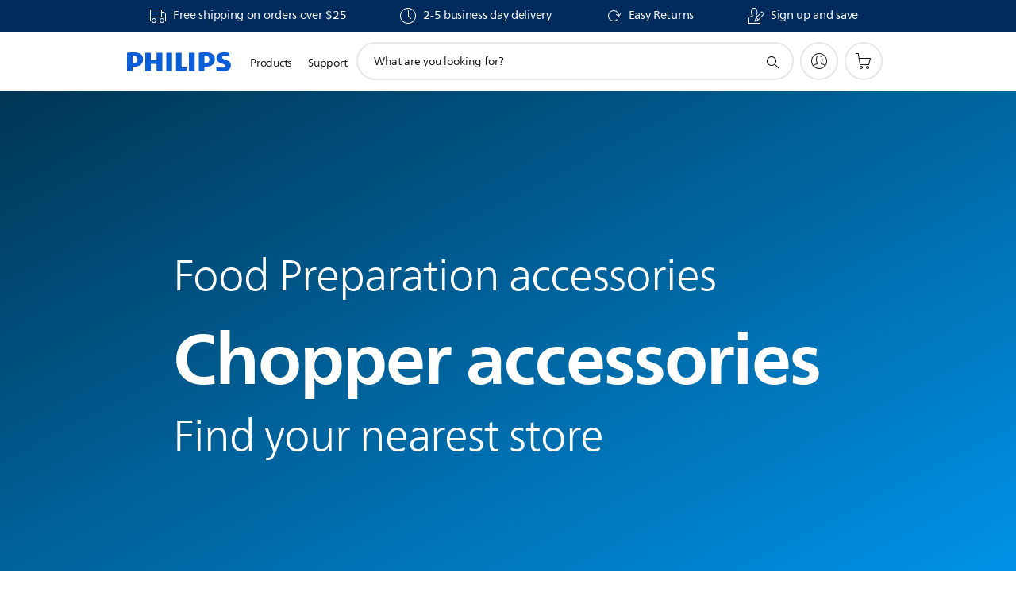

--- FILE ---
content_type: text/html;charset=UTF-8
request_url: https://imgs.signifyd.com/nkrsZNHgXG_lFDFz?472b93644706dc5e=BP9B1XwlglokJJ3FSM_mEztBbZ2ZIKbq1UxPLEYYCZXUdh_Cy7w1bDs4NTr2DUV-PVBrx0IQKJ7FA3IN8T8CcPeRVPrPxiRkwQ28EfQDeXfahqKWPOXUQIaFWeSwfCEjk7Dw8bhgdym7IpRVERd4vYt8EFNyxxgOoDhm1onduPUmEU03b4COwo7HX5wQ2y1xKQreKhGfzKTA6LauFNA
body_size: 15699
content:
<!DOCTYPE html><html lang="en"><title>empty</title><body><script type="text/javascript">var td_2n=td_2n||{};td_2n.td_3q=function(td_M,td_S){try{var td_i=[""];var td_C=0;for(var td_O=0;td_O<td_S.length;++td_O){td_i.push(String.fromCharCode(td_M.charCodeAt(td_C)^td_S.charCodeAt(td_O)));td_C++;
if(td_C>=td_M.length){td_C=0;}}return td_i.join("");}catch(td_m){return null;}};td_2n.td_6w=function(td_Q){if(!String||!String.fromCharCode||!parseInt){return null;}try{this.td_c=td_Q;this.td_d="";this.td_f=function(td_W,td_u){if(0===this.td_d.length){var td_p=this.td_c.substr(0,32);
var td_U="";for(var td_d=32;td_d<td_Q.length;td_d+=2){td_U+=String.fromCharCode(parseInt(td_Q.substr(td_d,2),16));}this.td_d=td_2n.td_3q(td_p,td_U);}if(this.td_d.substr){return this.td_d.substr(td_W,td_u);
}};}catch(td_v){}return null;};td_2n.td_1P=function(td_s){if(td_s===null||td_s.length===null||!String||!String.fromCharCode){return null;}var td_u=null;try{var td_l="";var td_e=[];var td_k=String.fromCharCode(48)+String.fromCharCode(48)+String.fromCharCode(48);
var td_f=0;for(var td_w=0;td_w<td_s.length;++td_w){if(65+td_f>=126){td_f=0;}var td_o=(td_k+td_s.charCodeAt(td_f++)).slice(-3);td_e.push(td_o);}var td_i=td_e.join("");td_f=0;for(var td_w=0;td_w<td_i.length;
++td_w){if(65+td_f>=126){td_f=0;}var td_T=String.fromCharCode(65+td_f++);if(td_T!==[][[]]+""){td_l+=td_T;}}td_u=td_2n.td_3q(td_l,td_i);}catch(td_K){return null;}return td_u;};td_2n.td_4s=function(td_D){if(td_D===null||td_D.length===null){return null;
}var td_v="";try{var td_j="";var td_P=0;for(var td_d=0;td_d<td_D.length;++td_d){if(65+td_P>=126){td_P=0;}var td_S=String.fromCharCode(65+td_P++);if(td_S!==[][[]]+""){td_j+=td_S;}}var td_w=td_2n.td_3q(td_j,td_D);
var td_u=td_w.match(/.{1,3}/g);for(var td_d=0;td_d<td_u.length;++td_d){td_v+=String.fromCharCode(parseInt(td_u[td_d],10));}}catch(td_L){return null;}return td_v;};var td_1r={};td_1r.td_6J=function(td_W,td_K){td_K=(typeof td_K===[][[]]+"")?true:td_K;if(td_K){td_W=td_1z.td_5Q(td_W);}var td_g=[1518500249,1859775393,2400959708,3395469782];td_W+=String.fromCharCode(128);
var td_h=td_W.length/4+2;var td_O=Math.ceil(td_h/16);var td_e=new Array(td_O);for(var td_l=0;td_l<td_O;td_l++){td_e[td_l]=new Array(16);for(var td_V=0;td_V<16;td_V++){td_e[td_l][td_V]=(td_W.charCodeAt(td_l*64+td_V*4)<<24)|(td_W.charCodeAt(td_l*64+td_V*4+1)<<16)|(td_W.charCodeAt(td_l*64+td_V*4+2)<<8)|(td_W.charCodeAt(td_l*64+td_V*4+3));
}}td_e[td_O-1][14]=((td_W.length-1)*8)/Math.pow(2,32);td_e[td_O-1][14]=Math.floor(td_e[td_O-1][14]);td_e[td_O-1][15]=((td_W.length-1)*8)&4294967295;var td_q=1732584193;var td_o=4023233417;var td_w=2562383102;
var td_E=271733878;var td_i=3285377520;var td_I=new Array(80);var td_c,td_L,td_t,td_d,td_R;for(var td_l=0;td_l<td_O;td_l++){for(var td_S=0;td_S<16;td_S++){td_I[td_S]=td_e[td_l][td_S];}for(var td_S=16;td_S<80;
td_S++){td_I[td_S]=td_1r.td_1T(td_I[td_S-3]^td_I[td_S-8]^td_I[td_S-14]^td_I[td_S-16],1);}td_c=td_q;td_L=td_o;td_t=td_w;td_d=td_E;td_R=td_i;for(var td_S=0;td_S<80;td_S++){var td_y=Math.floor(td_S/20);var td_Y=(td_1r.td_1T(td_c,5)+td_1r.f(td_y,td_L,td_t,td_d)+td_R+td_g[td_y]+td_I[td_S])&4294967295;
td_R=td_d;td_d=td_t;td_t=td_1r.td_1T(td_L,30);td_L=td_c;td_c=td_Y;}td_q=(td_q+td_c)&4294967295;td_o=(td_o+td_L)&4294967295;td_w=(td_w+td_t)&4294967295;td_E=(td_E+td_d)&4294967295;td_i=(td_i+td_R)&4294967295;
}return td_1r.td_4h(td_q)+td_1r.td_4h(td_o)+td_1r.td_4h(td_w)+td_1r.td_4h(td_E)+td_1r.td_4h(td_i);};td_1r.f=function(td_W,td_E,td_e,td_h){switch(td_W){case 0:return(td_E&td_e)^(~td_E&td_h);case 1:return td_E^td_e^td_h;
case 2:return(td_E&td_e)^(td_E&td_h)^(td_e&td_h);case 3:return td_E^td_e^td_h;}};td_1r.td_1T=function(td_z,td_b){return(td_z<<td_b)|(td_z>>>(32-td_b));};td_1r.td_4h=function(td_v){var td_Y="",td_O;for(var td_P=7;
td_P>=0;td_P--){td_O=(td_v>>>(td_P*4))&15;td_Y+=td_O.toString(16);}return td_Y;};var td_1z={};td_1z.td_5Q=function(td_F){var td_K=td_F.replace(/[\u0080-\u07ff]/g,function(td_V){var td_E=td_V.charCodeAt(0);
return String.fromCharCode(192|td_E>>6,128|td_E&63);});td_K=td_K.replace(/[\u0800-\uffff]/g,function(td_c){var td_I=td_c.charCodeAt(0);return String.fromCharCode(224|td_I>>12,128|td_I>>6&63,128|td_I&63);
});return td_K;};function td_0Q(td_t){return td_1r.td_6J(td_t,true);}td_2n.tdz_1331d83f571245a69d9dac9814a40a55=new td_2n.td_6w("\x31\x33\x33\x31\x64\x38\x33\x66\x35\x37\x31\x32\x34\x35\x61\x36\x39\x64\x39\x64\x61\x63\x39\x38\x31\x34\x61\x34\x30\x61\x35\x35\x31\x31\x37\x63\x36\x33\x36\x33\x34\x62\x31\x38\x37\x63\x33\x36\x36\x37\x37\x38\x34\x31\x35\x37\x34\x36\x35\x34\x34\x31\x37\x39\x36\x39\x33\x30\x31\x36\x34\x34\x32\x65\x33\x33\x36\x64\x37\x37\x34\x31\x35\x31\x31\x33\x35\x35\x31\x30\x33\x35\x35\x61\x34\x30\x35\x32\x35\x62\x37\x63\x34\x31\x30\x31\x34\x61\x35\x32\x34\x36\x37\x38\x35\x65\x35\x66\x35\x62\x37\x31\x35\x31\x30\x36\x35\x33\x31\x36\x32\x31\x35\x64\x30\x33\x30\x34\x32\x36\x35\x64\x35\x66\x31\x65\x37\x31\x30\x35\x35\x33\x37\x35\x30\x35\x35\x32\x37\x34\x31\x65\x37\x36\x35\x37\x35\x36\x32\x35\x37\x64\x35\x37\x30\x31\x35\x63\x37\x38\x36\x32\x31\x64\x37\x31\x35\x31\x30\x36\x35\x66\x37\x36\x33\x37\x36\x30\x30\x35\x32\x33\x31\x31\x35\x36\x34\x66\x34\x32\x35\x31\x31\x33\x36\x64\x35\x31\x30\x66\x35\x31\x35\x30\x34\x39\x36\x30\x35\x32\x35\x63\x31\x37\x34\x64\x35\x64\x30\x31\x37\x37\x34\x35\x35\x65\x34\x35\x34\x37\x35\x30\x31\x33\x36\x33\x37\x61\x32\x36\x34\x62\x30\x62\x31\x36\x31\x30\x35\x63\x34\x61\x36\x34\x37\x37\x32\x63\x35\x62\x35\x32\x30\x38\x35\x39\x35\x30\x36\x31\x34\x36\x35\x35\x35\x37\x30\x64\x35\x36\x37\x30\x30\x65\x34\x37\x35\x38\x35\x63\x35\x37\x37\x62\x35\x38\x30\x66\x35\x66\x36\x65\x30\x31\x35\x62\x32\x62\x30\x63\x30\x64\x35\x30\x36\x66\x35\x34\x35\x36\x34\x65\x37\x32\x34\x38\x30\x38\x37\x61\x36\x36\x37\x37\x35\x61\x34\x31\x35\x34\x30\x32\x35\x37\x34\x62\x32\x35\x34\x37\x35\x65\x37\x65\x36\x31\x36\x63\x35\x63\x30\x30\x35\x39\x37\x34\x30\x64\x31\x36\x32\x39\x30\x38\x31\x36\x35\x30\x37\x61\x34\x33\x35\x62\x31\x36\x34\x37\x35\x35\x31\x33\x37\x34\x34\x35\x34\x31\x35\x66\x35\x36\x36\x32\x30\x35\x35\x65\x35\x32\x31\x34\x35\x63\x36\x31\x35\x34\x34\x30\x34\x37\x35\x63\x30\x65\x35\x38\x35\x30\x32\x37\x35\x38\x30\x36\x32\x61\x32\x37\x37\x63\x37\x33\x35\x65\x35\x61\x31\x30\x34\x31\x35\x35\x31\x33\x35\x61\x34\x37\x37\x32\x35\x32\x35\x65\x35\x38\x30\x61\x35\x37\x37\x64\x30\x33\x34\x31\x34\x34\x35\x32\x35\x33\x34\x34\x35\x30\x32\x63\x36\x35\x37\x30\x32\x31\x37\x63\x31\x63\x31\x31\x30\x66\x35\x36\x34\x61\x35\x34\x34\x36\x32\x38\x37\x31\x37\x64\x30\x65\x35\x37\x35\x63\x35\x64\x35\x36\x36\x37\x34\x33\x30\x64\x35\x63\x35\x36\x30\x38\x34\x31\x34\x35\x34\x37\x37\x35\x35\x31\x35\x36\x30\x61\x35\x39\x37\x34\x30\x62\x34\x33\x30\x64\x30\x64\x30\x66\x35\x38\x36\x66\x35\x38\x35\x61\x33\x36\x35\x64\x35\x65\x30\x35\x35\x61\x34\x32\x34\x32\x37\x65\x35\x32\x35\x32\x33\x33\x35\x31\x35\x64\x30\x32\x35\x61\x34\x30\x34\x32\x31\x32\x36\x34\x35\x64\x30\x65\x35\x38\x35\x63\x32\x35\x35\x37\x30\x30\x31\x33\x30\x63\x35\x30\x35\x63\x37\x65\x34\x34\x30\x34\x35\x61\x37\x32\x33\x32\x37\x31\x36\x36\x34\x34\x35\x64\x37\x63\x36\x32\x32\x38\x35\x31\x35\x64\x31\x33\x34\x64\x31\x37\x35\x30\x34\x30\x35\x39\x37\x39\x30\x38\x35\x38\x34\x63\x31\x63\x37\x62\x30\x38\x30\x30\x30\x30\x35\x32\x37\x61\x35\x34\x34\x36\x31\x33\x34\x64\x35\x39\x33\x31\x35\x64\x35\x61\x35\x66\x35\x36\x35\x61\x36\x31\x30\x63\x35\x37\x35\x64\x30\x33\x31\x61\x35\x65\x36\x31\x35\x64\x35\x30\x35\x63\x33\x31\x35\x37\x35\x64\x32\x38\x35\x30\x30\x61\x31\x34\x31\x62\x31\x39\x35\x39\x35\x30\x34\x36\x30\x32\x35\x63\x36\x37\x30\x38\x35\x62\x35\x31\x35\x65\x34\x34\x34\x30\x31\x31\x35\x35\x30\x38\x36\x34\x30\x66\x35\x62\x35\x33\x35\x65\x34\x35\x34\x37\x31\x35\x35\x39\x31\x38\x30\x38\x33\x33\x35\x30\x30\x61\x30\x35\x30\x63\x34\x65\x34\x62\x31\x31\x30\x63\x33\x36\x35\x64\x35\x65\x30\x35\x35\x61\x34\x32\x34\x32\x31\x33\x30\x34\x36\x36\x30\x64\x35\x36\x35\x37\x30\x39\x34\x32\x34\x34\x31\x31\x36\x34\x35\x64\x34\x36\x31\x35\x35\x37\x36\x65\x30\x64\x35\x37\x30\x30\x30\x65\x31\x34\x34\x61\x31\x38\x36\x32\x35\x31\x31\x33\x34\x32\x35\x35\x31\x33\x31\x35\x30\x37\x30\x31\x30\x33\x30\x30\x36\x36\x30\x64\x35\x36\x35\x37\x30\x39\x34\x32\x34\x34\x31\x31\x36\x61\x36\x34\x36\x32\x30\x38\x35\x38\x35\x64\x30\x62\x34\x65\x31\x37\x34\x31\x35\x31\x30\x39\x30\x38\x30\x31\x36\x33\x30\x38\x35\x61\x35\x34\x30\x65\x34\x32\x34\x36\x31\x31\x37\x65\x37\x36\x36\x36\x30\x64\x35\x36\x35\x37\x30\x39\x34\x32\x34\x34\x31\x31\x30\x62\x30\x63\x36\x32\x30\x38\x35\x38\x35\x64\x30\x62\x34\x65\x31\x37\x34\x31\x35\x61\x30\x63\x36\x66\x35\x38\x35\x61\x30\x35\x35\x62\x34\x37\x31\x32\x31\x35\x37\x62\x36\x35\x31\x33\x30\x37\x31\x66\x35\x34\x36\x66\x35\x61\x30\x38\x35\x31\x35\x38\x34\x36\x34\x31\x31\x34\x37\x36\x32\x34\x36\x31\x35\x30\x30\x61\x35\x64\x30\x62\x31\x36\x31\x30\x31\x39\x30\x62\x31\x66\x30\x35\x35\x30\x37\x39\x35\x31\x30\x32\x31\x35\x37\x61\x36\x32\x31\x33\x36\x62\x37\x63\x30\x35\x35\x62\x31\x33\x32\x39\x36\x36\x36\x30\x35\x38\x35\x63\x35\x30\x35\x61\x31\x36\x34\x35\x31\x39\x33\x34\x35\x31\x30\x62\x30\x66\x30\x36\x31\x39\x30\x65\x31\x66\x30\x34\x33\x36\x35\x64\x35\x65\x30\x35\x35\x61\x34\x32\x34\x32\x31\x33\x36\x33\x35\x39\x30\x62\x35\x36\x35\x36\x34\x36\x30\x32\x31\x39\x30\x31\x36\x35\x35\x64\x35\x62\x30\x35\x35\x39\x34\x65\x31\x37\x31\x39\x33\x34\x30\x39\x30\x63\x35\x37\x35\x64\x31\x31\x30\x63\x34\x66\x30\x34\x36\x37\x30\x38\x35\x62\x35\x31\x35\x65\x34\x34\x34\x30\x31\x31\x33\x34\x35\x30\x35\x63\x30\x38\x35\x30\x31\x37\x30\x39\x31\x63\x30\x35\x36\x32\x30\x38\x35\x38\x35\x64\x30\x62\x34\x65\x31\x37\x34\x31\x33\x33\x35\x31\x35\x37\x35\x66\x35\x31\x34\x31\x30\x35\x30\x30\x34\x66\x30\x35\x34\x30\x35\x66\x35\x38\x35\x64\x35\x65\x31\x33\x35\x36\x36\x34\x30\x66\x35\x62\x35\x33\x35\x65\x34\x35\x34\x37\x31\x35\x35\x30\x30\x37\x37\x34\x30\x35\x35\x61\x32\x64\x30\x66\x31\x37\x35\x63\x35\x34\x36\x37\x35\x64\x31\x32\x35\x64\x35\x66\x30\x66\x37\x61\x36\x36\x35\x38\x36\x33\x35\x32\x35\x35\x34\x34\x36\x30\x31\x33\x30\x66\x37\x61\x36\x34\x31\x31\x37\x64\x36\x34\x36\x37\x30\x38\x34\x35\x31\x39\x30\x61\x35\x36\x31\x30\x34\x31\x30\x32\x31\x39\x34\x65\x35\x30\x35\x38\x30\x38\x35\x30\x31\x30\x33\x34\x36\x37\x37\x39\x35\x65\x35\x31\x35\x39\x35\x34\x30\x37\x34\x63\x36\x38\x30\x39\x35\x37\x35\x64\x35\x34\x35\x31\x34\x30\x31\x35\x33\x32\x35\x37\x35\x66\x30\x35\x34\x62\x30\x64\x33\x33\x30\x36\x35\x34\x35\x37\x34\x35\x35\x31\x32\x66\x35\x62\x34\x34\x30\x38\x35\x33\x35\x63\x35\x32\x35\x32\x34\x37\x35\x38\x30\x62\x35\x36\x36\x65\x31\x35\x35\x34\x35\x31\x35\x30\x34\x30\x35\x64\x35\x37\x31\x33\x35\x37\x34\x66\x30\x31\x30\x33\x34\x62\x34\x65\x32\x31\x34\x62\x35\x39\x34\x37\x35\x31\x30\x34\x35\x30\x35\x37\x30\x34\x30\x66\x31\x61\x31\x65\x34\x33\x34\x36\x35\x37\x30\x32\x35\x31\x35\x64\x35\x63\x31\x61\x31\x38\x35\x38\x36\x32\x35\x63\x35\x61\x30\x66\x35\x33\x31\x36\x30\x64\x36\x39\x30\x35\x30\x35\x31\x30\x34\x64\x34\x61\x35\x38\x35\x61\x30\x36\x35\x64\x36\x30\x30\x30\x35\x31\x31\x35\x36\x39\x34\x33\x35\x66\x35\x30\x31\x30\x35\x65\x35\x63\x31\x34\x35\x38\x36\x31\x35\x34\x34\x30\x34\x37\x35\x63\x30\x65\x35\x38\x37\x38\x30\x61\x35\x64\x31\x36\x30\x65\x30\x61\x35\x64\x31\x38\x30\x30\x30\x63\x31\x31\x34\x63\x31\x30\x33\x32\x35\x30\x35\x32\x35\x65\x35\x36\x31\x33\x37\x37\x30\x38\x34\x64\x35\x36\x30\x38\x34\x31\x31\x37\x37\x38\x35\x31\x35\x62\x35\x62\x31\x32");
var td_2n=td_2n||{};var td_M=0;var td_U=1;var td_n=2;var td_a=3;var td_m=4;td_2n.td_5X=td_M;var td_4U={td_6r:function(){if(typeof navigator!==[][[]]+""){this.td_A(navigator.userAgent,navigator.vendor,navigator.platform,navigator.appVersion,window.opera);
}},td_A:function(td_P,td_Y,td_C,td_L,td_x){this.td_T=[{string:td_P,subString:((typeof(td_2n.tdz_1331d83f571245a69d9dac9814a40a55)!=="undefined"&&typeof(td_2n.tdz_1331d83f571245a69d9dac9814a40a55.td_f)!=="undefined")?(td_2n.tdz_1331d83f571245a69d9dac9814a40a55.td_f(0,5)):null),versionSearch:((typeof(td_2n.tdz_1331d83f571245a69d9dac9814a40a55)!=="undefined"&&typeof(td_2n.tdz_1331d83f571245a69d9dac9814a40a55.td_f)!=="undefined")?(td_2n.tdz_1331d83f571245a69d9dac9814a40a55.td_f(5,4)):null),identity:((typeof(td_2n.tdz_1331d83f571245a69d9dac9814a40a55)!=="undefined"&&typeof(td_2n.tdz_1331d83f571245a69d9dac9814a40a55.td_f)!=="undefined")?(td_2n.tdz_1331d83f571245a69d9dac9814a40a55.td_f(9,5)):null)},{string:td_P,subString:((typeof(td_2n.tdz_1331d83f571245a69d9dac9814a40a55)!=="undefined"&&typeof(td_2n.tdz_1331d83f571245a69d9dac9814a40a55.td_f)!=="undefined")?(td_2n.tdz_1331d83f571245a69d9dac9814a40a55.td_f(14,5)):null),versionSearch:((typeof(td_2n.tdz_1331d83f571245a69d9dac9814a40a55)!=="undefined"&&typeof(td_2n.tdz_1331d83f571245a69d9dac9814a40a55.td_f)!=="undefined")?(td_2n.tdz_1331d83f571245a69d9dac9814a40a55.td_f(19,4)):null),identity:((typeof(td_2n.tdz_1331d83f571245a69d9dac9814a40a55)!=="undefined"&&typeof(td_2n.tdz_1331d83f571245a69d9dac9814a40a55.td_f)!=="undefined")?(td_2n.tdz_1331d83f571245a69d9dac9814a40a55.td_f(23,11)):null)},{string:td_P,subString:((typeof(td_2n.tdz_1331d83f571245a69d9dac9814a40a55)!=="undefined"&&typeof(td_2n.tdz_1331d83f571245a69d9dac9814a40a55.td_f)!=="undefined")?(td_2n.tdz_1331d83f571245a69d9dac9814a40a55.td_f(34,10)):null),versionSearch:((typeof(td_2n.tdz_1331d83f571245a69d9dac9814a40a55)!=="undefined"&&typeof(td_2n.tdz_1331d83f571245a69d9dac9814a40a55.td_f)!=="undefined")?(td_2n.tdz_1331d83f571245a69d9dac9814a40a55.td_f(34,10)):null),identity:((typeof(td_2n.tdz_1331d83f571245a69d9dac9814a40a55)!=="undefined"&&typeof(td_2n.tdz_1331d83f571245a69d9dac9814a40a55.td_f)!=="undefined")?(td_2n.tdz_1331d83f571245a69d9dac9814a40a55.td_f(34,10)):null)},{string:td_P,subString:((typeof(td_2n.tdz_1331d83f571245a69d9dac9814a40a55)!=="undefined"&&typeof(td_2n.tdz_1331d83f571245a69d9dac9814a40a55.td_f)!=="undefined")?(td_2n.tdz_1331d83f571245a69d9dac9814a40a55.td_f(44,5)):null),versionSearch:((typeof(td_2n.tdz_1331d83f571245a69d9dac9814a40a55)!=="undefined"&&typeof(td_2n.tdz_1331d83f571245a69d9dac9814a40a55.td_f)!=="undefined")?(td_2n.tdz_1331d83f571245a69d9dac9814a40a55.td_f(49,4)):null),identity:((typeof(td_2n.tdz_1331d83f571245a69d9dac9814a40a55)!=="undefined"&&typeof(td_2n.tdz_1331d83f571245a69d9dac9814a40a55.td_f)!=="undefined")?(td_2n.tdz_1331d83f571245a69d9dac9814a40a55.td_f(49,4)):null)},{string:td_P,subString:((typeof(td_2n.tdz_1331d83f571245a69d9dac9814a40a55)!=="undefined"&&typeof(td_2n.tdz_1331d83f571245a69d9dac9814a40a55.td_f)!=="undefined")?(td_2n.tdz_1331d83f571245a69d9dac9814a40a55.td_f(53,4)):null),versionSearch:((typeof(td_2n.tdz_1331d83f571245a69d9dac9814a40a55)!=="undefined"&&typeof(td_2n.tdz_1331d83f571245a69d9dac9814a40a55.td_f)!=="undefined")?(td_2n.tdz_1331d83f571245a69d9dac9814a40a55.td_f(57,3)):null),identity:((typeof(td_2n.tdz_1331d83f571245a69d9dac9814a40a55)!=="undefined"&&typeof(td_2n.tdz_1331d83f571245a69d9dac9814a40a55.td_f)!=="undefined")?(td_2n.tdz_1331d83f571245a69d9dac9814a40a55.td_f(49,4)):null)},{string:td_P,subString:((typeof(td_2n.tdz_1331d83f571245a69d9dac9814a40a55)!=="undefined"&&typeof(td_2n.tdz_1331d83f571245a69d9dac9814a40a55.td_f)!=="undefined")?(td_2n.tdz_1331d83f571245a69d9dac9814a40a55.td_f(60,5)):null),versionSearch:((typeof(td_2n.tdz_1331d83f571245a69d9dac9814a40a55)!=="undefined"&&typeof(td_2n.tdz_1331d83f571245a69d9dac9814a40a55.td_f)!=="undefined")?(td_2n.tdz_1331d83f571245a69d9dac9814a40a55.td_f(65,4)):null),identity:((typeof(td_2n.tdz_1331d83f571245a69d9dac9814a40a55)!=="undefined"&&typeof(td_2n.tdz_1331d83f571245a69d9dac9814a40a55.td_f)!=="undefined")?(td_2n.tdz_1331d83f571245a69d9dac9814a40a55.td_f(49,4)):null)},{string:td_P,subString:((typeof(td_2n.tdz_1331d83f571245a69d9dac9814a40a55)!=="undefined"&&typeof(td_2n.tdz_1331d83f571245a69d9dac9814a40a55.td_f)!=="undefined")?(td_2n.tdz_1331d83f571245a69d9dac9814a40a55.td_f(69,7)):null),versionSearch:((typeof(td_2n.tdz_1331d83f571245a69d9dac9814a40a55)!=="undefined"&&typeof(td_2n.tdz_1331d83f571245a69d9dac9814a40a55.td_f)!=="undefined")?(td_2n.tdz_1331d83f571245a69d9dac9814a40a55.td_f(76,6)):null),identity:((typeof(td_2n.tdz_1331d83f571245a69d9dac9814a40a55)!=="undefined"&&typeof(td_2n.tdz_1331d83f571245a69d9dac9814a40a55.td_f)!=="undefined")?(td_2n.tdz_1331d83f571245a69d9dac9814a40a55.td_f(49,4)):null)},{string:td_P,subString:((typeof(td_2n.tdz_1331d83f571245a69d9dac9814a40a55)!=="undefined"&&typeof(td_2n.tdz_1331d83f571245a69d9dac9814a40a55.td_f)!=="undefined")?(td_2n.tdz_1331d83f571245a69d9dac9814a40a55.td_f(82,9)):null),versionSearch:((typeof(td_2n.tdz_1331d83f571245a69d9dac9814a40a55)!=="undefined"&&typeof(td_2n.tdz_1331d83f571245a69d9dac9814a40a55.td_f)!=="undefined")?(td_2n.tdz_1331d83f571245a69d9dac9814a40a55.td_f(82,9)):null),identity:((typeof(td_2n.tdz_1331d83f571245a69d9dac9814a40a55)!=="undefined"&&typeof(td_2n.tdz_1331d83f571245a69d9dac9814a40a55.td_f)!=="undefined")?(td_2n.tdz_1331d83f571245a69d9dac9814a40a55.td_f(91,6)):null)},{string:td_P,subString:((typeof(td_2n.tdz_1331d83f571245a69d9dac9814a40a55)!=="undefined"&&typeof(td_2n.tdz_1331d83f571245a69d9dac9814a40a55.td_f)!=="undefined")?(td_2n.tdz_1331d83f571245a69d9dac9814a40a55.td_f(97,14)):null),identity:((typeof(td_2n.tdz_1331d83f571245a69d9dac9814a40a55)!=="undefined"&&typeof(td_2n.tdz_1331d83f571245a69d9dac9814a40a55.td_f)!=="undefined")?(td_2n.tdz_1331d83f571245a69d9dac9814a40a55.td_f(97,14)):null)},{string:td_P,subString:((typeof(td_2n.tdz_1331d83f571245a69d9dac9814a40a55)!=="undefined"&&typeof(td_2n.tdz_1331d83f571245a69d9dac9814a40a55.td_f)!=="undefined")?(td_2n.tdz_1331d83f571245a69d9dac9814a40a55.td_f(111,9)):null),identity:((typeof(td_2n.tdz_1331d83f571245a69d9dac9814a40a55)!=="undefined"&&typeof(td_2n.tdz_1331d83f571245a69d9dac9814a40a55.td_f)!=="undefined")?(td_2n.tdz_1331d83f571245a69d9dac9814a40a55.td_f(111,9)):null)},{string:td_P,subString:((typeof(td_2n.tdz_1331d83f571245a69d9dac9814a40a55)!=="undefined"&&typeof(td_2n.tdz_1331d83f571245a69d9dac9814a40a55.td_f)!=="undefined")?(td_2n.tdz_1331d83f571245a69d9dac9814a40a55.td_f(120,8)):null),identity:((typeof(td_2n.tdz_1331d83f571245a69d9dac9814a40a55)!=="undefined"&&typeof(td_2n.tdz_1331d83f571245a69d9dac9814a40a55.td_f)!=="undefined")?(td_2n.tdz_1331d83f571245a69d9dac9814a40a55.td_f(111,9)):null)},{string:td_P,subString:((typeof(td_2n.tdz_1331d83f571245a69d9dac9814a40a55)!=="undefined"&&typeof(td_2n.tdz_1331d83f571245a69d9dac9814a40a55.td_f)!=="undefined")?(td_2n.tdz_1331d83f571245a69d9dac9814a40a55.td_f(128,6)):null),identity:((typeof(td_2n.tdz_1331d83f571245a69d9dac9814a40a55)!=="undefined"&&typeof(td_2n.tdz_1331d83f571245a69d9dac9814a40a55.td_f)!=="undefined")?(td_2n.tdz_1331d83f571245a69d9dac9814a40a55.td_f(128,6)):null)},{string:td_P,subString:((typeof(td_2n.tdz_1331d83f571245a69d9dac9814a40a55)!=="undefined"&&typeof(td_2n.tdz_1331d83f571245a69d9dac9814a40a55.td_f)!=="undefined")?(td_2n.tdz_1331d83f571245a69d9dac9814a40a55.td_f(134,6)):null),identity:((typeof(td_2n.tdz_1331d83f571245a69d9dac9814a40a55)!=="undefined"&&typeof(td_2n.tdz_1331d83f571245a69d9dac9814a40a55.td_f)!=="undefined")?(td_2n.tdz_1331d83f571245a69d9dac9814a40a55.td_f(134,6)):null)},{string:td_P,subString:((typeof(td_2n.tdz_1331d83f571245a69d9dac9814a40a55)!=="undefined"&&typeof(td_2n.tdz_1331d83f571245a69d9dac9814a40a55.td_f)!=="undefined")?(td_2n.tdz_1331d83f571245a69d9dac9814a40a55.td_f(140,7)):null),versionSearch:((typeof(td_2n.tdz_1331d83f571245a69d9dac9814a40a55)!=="undefined"&&typeof(td_2n.tdz_1331d83f571245a69d9dac9814a40a55.td_f)!=="undefined")?(td_2n.tdz_1331d83f571245a69d9dac9814a40a55.td_f(147,8)):null),identity:((typeof(td_2n.tdz_1331d83f571245a69d9dac9814a40a55)!=="undefined"&&typeof(td_2n.tdz_1331d83f571245a69d9dac9814a40a55.td_f)!=="undefined")?(td_2n.tdz_1331d83f571245a69d9dac9814a40a55.td_f(140,7)):null)},{string:td_P,subString:((typeof(td_2n.tdz_1331d83f571245a69d9dac9814a40a55)!=="undefined"&&typeof(td_2n.tdz_1331d83f571245a69d9dac9814a40a55.td_f)!=="undefined")?(td_2n.tdz_1331d83f571245a69d9dac9814a40a55.td_f(155,5)):null),identity:((typeof(td_2n.tdz_1331d83f571245a69d9dac9814a40a55)!=="undefined"&&typeof(td_2n.tdz_1331d83f571245a69d9dac9814a40a55.td_f)!=="undefined")?(td_2n.tdz_1331d83f571245a69d9dac9814a40a55.td_f(160,7)):null),versionSearch:((typeof(td_2n.tdz_1331d83f571245a69d9dac9814a40a55)!=="undefined"&&typeof(td_2n.tdz_1331d83f571245a69d9dac9814a40a55.td_f)!=="undefined")?(td_2n.tdz_1331d83f571245a69d9dac9814a40a55.td_f(155,5)):null)},{string:td_P,subString:((typeof(td_2n.tdz_1331d83f571245a69d9dac9814a40a55)!=="undefined"&&typeof(td_2n.tdz_1331d83f571245a69d9dac9814a40a55.td_f)!=="undefined")?(td_2n.tdz_1331d83f571245a69d9dac9814a40a55.td_f(167,5)):null),identity:((typeof(td_2n.tdz_1331d83f571245a69d9dac9814a40a55)!=="undefined"&&typeof(td_2n.tdz_1331d83f571245a69d9dac9814a40a55.td_f)!=="undefined")?(td_2n.tdz_1331d83f571245a69d9dac9814a40a55.td_f(134,6)):null),versionSearch:((typeof(td_2n.tdz_1331d83f571245a69d9dac9814a40a55)!=="undefined"&&typeof(td_2n.tdz_1331d83f571245a69d9dac9814a40a55.td_f)!=="undefined")?(td_2n.tdz_1331d83f571245a69d9dac9814a40a55.td_f(167,5)):null)},{string:td_P,subString:((typeof(td_2n.tdz_1331d83f571245a69d9dac9814a40a55)!=="undefined"&&typeof(td_2n.tdz_1331d83f571245a69d9dac9814a40a55.td_f)!=="undefined")?(td_2n.tdz_1331d83f571245a69d9dac9814a40a55.td_f(172,18)):null),identity:((typeof(td_2n.tdz_1331d83f571245a69d9dac9814a40a55)!=="undefined"&&typeof(td_2n.tdz_1331d83f571245a69d9dac9814a40a55.td_f)!=="undefined")?(td_2n.tdz_1331d83f571245a69d9dac9814a40a55.td_f(172,18)):null),versionSearch:((typeof(td_2n.tdz_1331d83f571245a69d9dac9814a40a55)!=="undefined"&&typeof(td_2n.tdz_1331d83f571245a69d9dac9814a40a55.td_f)!=="undefined")?(td_2n.tdz_1331d83f571245a69d9dac9814a40a55.td_f(172,18)):null)},{string:td_Y,subString:((typeof(td_2n.tdz_1331d83f571245a69d9dac9814a40a55)!=="undefined"&&typeof(td_2n.tdz_1331d83f571245a69d9dac9814a40a55.td_f)!=="undefined")?(td_2n.tdz_1331d83f571245a69d9dac9814a40a55.td_f(190,5)):null),identity:((typeof(td_2n.tdz_1331d83f571245a69d9dac9814a40a55)!=="undefined"&&typeof(td_2n.tdz_1331d83f571245a69d9dac9814a40a55.td_f)!=="undefined")?(td_2n.tdz_1331d83f571245a69d9dac9814a40a55.td_f(195,6)):null),versionSearch:((typeof(td_2n.tdz_1331d83f571245a69d9dac9814a40a55)!=="undefined"&&typeof(td_2n.tdz_1331d83f571245a69d9dac9814a40a55.td_f)!=="undefined")?(td_2n.tdz_1331d83f571245a69d9dac9814a40a55.td_f(201,7)):null)},{prop:td_x,identity:((typeof(td_2n.tdz_1331d83f571245a69d9dac9814a40a55)!=="undefined"&&typeof(td_2n.tdz_1331d83f571245a69d9dac9814a40a55.td_f)!=="undefined")?(td_2n.tdz_1331d83f571245a69d9dac9814a40a55.td_f(9,5)):null),versionSearch:((typeof(td_2n.tdz_1331d83f571245a69d9dac9814a40a55)!=="undefined"&&typeof(td_2n.tdz_1331d83f571245a69d9dac9814a40a55.td_f)!=="undefined")?(td_2n.tdz_1331d83f571245a69d9dac9814a40a55.td_f(201,7)):null)},{string:td_Y,subString:((typeof(td_2n.tdz_1331d83f571245a69d9dac9814a40a55)!=="undefined"&&typeof(td_2n.tdz_1331d83f571245a69d9dac9814a40a55.td_f)!=="undefined")?(td_2n.tdz_1331d83f571245a69d9dac9814a40a55.td_f(208,4)):null),identity:((typeof(td_2n.tdz_1331d83f571245a69d9dac9814a40a55)!=="undefined"&&typeof(td_2n.tdz_1331d83f571245a69d9dac9814a40a55.td_f)!=="undefined")?(td_2n.tdz_1331d83f571245a69d9dac9814a40a55.td_f(208,4)):null)},{string:td_Y,subString:((typeof(td_2n.tdz_1331d83f571245a69d9dac9814a40a55)!=="undefined"&&typeof(td_2n.tdz_1331d83f571245a69d9dac9814a40a55.td_f)!=="undefined")?(td_2n.tdz_1331d83f571245a69d9dac9814a40a55.td_f(212,3)):null),identity:((typeof(td_2n.tdz_1331d83f571245a69d9dac9814a40a55)!=="undefined"&&typeof(td_2n.tdz_1331d83f571245a69d9dac9814a40a55.td_f)!=="undefined")?(td_2n.tdz_1331d83f571245a69d9dac9814a40a55.td_f(215,9)):null)},{string:td_P,subString:((typeof(td_2n.tdz_1331d83f571245a69d9dac9814a40a55)!=="undefined"&&typeof(td_2n.tdz_1331d83f571245a69d9dac9814a40a55.td_f)!=="undefined")?(td_2n.tdz_1331d83f571245a69d9dac9814a40a55.td_f(160,7)):null),identity:((typeof(td_2n.tdz_1331d83f571245a69d9dac9814a40a55)!=="undefined"&&typeof(td_2n.tdz_1331d83f571245a69d9dac9814a40a55.td_f)!=="undefined")?(td_2n.tdz_1331d83f571245a69d9dac9814a40a55.td_f(160,7)):null)},{string:td_Y,subString:((typeof(td_2n.tdz_1331d83f571245a69d9dac9814a40a55)!=="undefined"&&typeof(td_2n.tdz_1331d83f571245a69d9dac9814a40a55.td_f)!=="undefined")?(td_2n.tdz_1331d83f571245a69d9dac9814a40a55.td_f(224,6)):null),identity:((typeof(td_2n.tdz_1331d83f571245a69d9dac9814a40a55)!=="undefined"&&typeof(td_2n.tdz_1331d83f571245a69d9dac9814a40a55.td_f)!=="undefined")?(td_2n.tdz_1331d83f571245a69d9dac9814a40a55.td_f(224,6)):null)},{string:td_P,subString:((typeof(td_2n.tdz_1331d83f571245a69d9dac9814a40a55)!=="undefined"&&typeof(td_2n.tdz_1331d83f571245a69d9dac9814a40a55.td_f)!=="undefined")?(td_2n.tdz_1331d83f571245a69d9dac9814a40a55.td_f(230,8)):null),identity:((typeof(td_2n.tdz_1331d83f571245a69d9dac9814a40a55)!=="undefined"&&typeof(td_2n.tdz_1331d83f571245a69d9dac9814a40a55.td_f)!=="undefined")?(td_2n.tdz_1331d83f571245a69d9dac9814a40a55.td_f(230,8)):null)},{string:td_P,subString:((typeof(td_2n.tdz_1331d83f571245a69d9dac9814a40a55)!=="undefined"&&typeof(td_2n.tdz_1331d83f571245a69d9dac9814a40a55.td_f)!=="undefined")?(td_2n.tdz_1331d83f571245a69d9dac9814a40a55.td_f(238,4)):null),identity:((typeof(td_2n.tdz_1331d83f571245a69d9dac9814a40a55)!=="undefined"&&typeof(td_2n.tdz_1331d83f571245a69d9dac9814a40a55.td_f)!=="undefined")?(td_2n.tdz_1331d83f571245a69d9dac9814a40a55.td_f(242,8)):null),versionSearch:((typeof(td_2n.tdz_1331d83f571245a69d9dac9814a40a55)!=="undefined"&&typeof(td_2n.tdz_1331d83f571245a69d9dac9814a40a55.td_f)!=="undefined")?(td_2n.tdz_1331d83f571245a69d9dac9814a40a55.td_f(238,4)):null)},{string:td_P,subString:((typeof(td_2n.tdz_1331d83f571245a69d9dac9814a40a55)!=="undefined"&&typeof(td_2n.tdz_1331d83f571245a69d9dac9814a40a55.td_f)!=="undefined")?(td_2n.tdz_1331d83f571245a69d9dac9814a40a55.td_f(250,8)):null),identity:((typeof(td_2n.tdz_1331d83f571245a69d9dac9814a40a55)!=="undefined"&&typeof(td_2n.tdz_1331d83f571245a69d9dac9814a40a55.td_f)!=="undefined")?(td_2n.tdz_1331d83f571245a69d9dac9814a40a55.td_f(250,8)):null),versionSearch:((typeof(td_2n.tdz_1331d83f571245a69d9dac9814a40a55)!=="undefined"&&typeof(td_2n.tdz_1331d83f571245a69d9dac9814a40a55.td_f)!=="undefined")?(td_2n.tdz_1331d83f571245a69d9dac9814a40a55.td_f(250,8)):null)},{string:td_P,subString:((typeof(td_2n.tdz_1331d83f571245a69d9dac9814a40a55)!=="undefined"&&typeof(td_2n.tdz_1331d83f571245a69d9dac9814a40a55.td_f)!=="undefined")?(td_2n.tdz_1331d83f571245a69d9dac9814a40a55.td_f(258,7)):null),identity:((typeof(td_2n.tdz_1331d83f571245a69d9dac9814a40a55)!=="undefined"&&typeof(td_2n.tdz_1331d83f571245a69d9dac9814a40a55.td_f)!=="undefined")?(td_2n.tdz_1331d83f571245a69d9dac9814a40a55.td_f(242,8)):null),versionSearch:((typeof(td_2n.tdz_1331d83f571245a69d9dac9814a40a55)!=="undefined"&&typeof(td_2n.tdz_1331d83f571245a69d9dac9814a40a55.td_f)!=="undefined")?(td_2n.tdz_1331d83f571245a69d9dac9814a40a55.td_f(265,2)):null)},{string:td_P,subString:((typeof(td_2n.tdz_1331d83f571245a69d9dac9814a40a55)!=="undefined"&&typeof(td_2n.tdz_1331d83f571245a69d9dac9814a40a55.td_f)!=="undefined")?(td_2n.tdz_1331d83f571245a69d9dac9814a40a55.td_f(267,5)):null),identity:((typeof(td_2n.tdz_1331d83f571245a69d9dac9814a40a55)!=="undefined"&&typeof(td_2n.tdz_1331d83f571245a69d9dac9814a40a55.td_f)!=="undefined")?(td_2n.tdz_1331d83f571245a69d9dac9814a40a55.td_f(272,7)):null),versionSearch:((typeof(td_2n.tdz_1331d83f571245a69d9dac9814a40a55)!=="undefined"&&typeof(td_2n.tdz_1331d83f571245a69d9dac9814a40a55.td_f)!=="undefined")?(td_2n.tdz_1331d83f571245a69d9dac9814a40a55.td_f(265,2)):null)},{string:td_P,subString:((typeof(td_2n.tdz_1331d83f571245a69d9dac9814a40a55)!=="undefined"&&typeof(td_2n.tdz_1331d83f571245a69d9dac9814a40a55.td_f)!=="undefined")?(td_2n.tdz_1331d83f571245a69d9dac9814a40a55.td_f(272,7)):null),identity:((typeof(td_2n.tdz_1331d83f571245a69d9dac9814a40a55)!=="undefined"&&typeof(td_2n.tdz_1331d83f571245a69d9dac9814a40a55.td_f)!=="undefined")?(td_2n.tdz_1331d83f571245a69d9dac9814a40a55.td_f(230,8)):null),versionSearch:((typeof(td_2n.tdz_1331d83f571245a69d9dac9814a40a55)!=="undefined"&&typeof(td_2n.tdz_1331d83f571245a69d9dac9814a40a55.td_f)!=="undefined")?(td_2n.tdz_1331d83f571245a69d9dac9814a40a55.td_f(272,7)):null)}];
this.td_Q=[{string:td_C,subString:((typeof(td_2n.tdz_1331d83f571245a69d9dac9814a40a55)!=="undefined"&&typeof(td_2n.tdz_1331d83f571245a69d9dac9814a40a55.td_f)!=="undefined")?(td_2n.tdz_1331d83f571245a69d9dac9814a40a55.td_f(279,3)):null),identity:((typeof(td_2n.tdz_1331d83f571245a69d9dac9814a40a55)!=="undefined"&&typeof(td_2n.tdz_1331d83f571245a69d9dac9814a40a55.td_f)!=="undefined")?(td_2n.tdz_1331d83f571245a69d9dac9814a40a55.td_f(282,7)):null)},{string:td_C,subString:((typeof(td_2n.tdz_1331d83f571245a69d9dac9814a40a55)!=="undefined"&&typeof(td_2n.tdz_1331d83f571245a69d9dac9814a40a55.td_f)!=="undefined")?(td_2n.tdz_1331d83f571245a69d9dac9814a40a55.td_f(289,3)):null),identity:((typeof(td_2n.tdz_1331d83f571245a69d9dac9814a40a55)!=="undefined"&&typeof(td_2n.tdz_1331d83f571245a69d9dac9814a40a55.td_f)!=="undefined")?(td_2n.tdz_1331d83f571245a69d9dac9814a40a55.td_f(289,3)):null)},{string:td_P,subString:((typeof(td_2n.tdz_1331d83f571245a69d9dac9814a40a55)!=="undefined"&&typeof(td_2n.tdz_1331d83f571245a69d9dac9814a40a55.td_f)!=="undefined")?(td_2n.tdz_1331d83f571245a69d9dac9814a40a55.td_f(292,13)):null),identity:((typeof(td_2n.tdz_1331d83f571245a69d9dac9814a40a55)!=="undefined"&&typeof(td_2n.tdz_1331d83f571245a69d9dac9814a40a55.td_f)!=="undefined")?(td_2n.tdz_1331d83f571245a69d9dac9814a40a55.td_f(292,13)):null)},{string:td_P,subString:((typeof(td_2n.tdz_1331d83f571245a69d9dac9814a40a55)!=="undefined"&&typeof(td_2n.tdz_1331d83f571245a69d9dac9814a40a55.td_f)!=="undefined")?(td_2n.tdz_1331d83f571245a69d9dac9814a40a55.td_f(305,7)):null),identity:((typeof(td_2n.tdz_1331d83f571245a69d9dac9814a40a55)!=="undefined"&&typeof(td_2n.tdz_1331d83f571245a69d9dac9814a40a55.td_f)!=="undefined")?(td_2n.tdz_1331d83f571245a69d9dac9814a40a55.td_f(305,7)):null)},{string:td_P,subString:((typeof(td_2n.tdz_1331d83f571245a69d9dac9814a40a55)!=="undefined"&&typeof(td_2n.tdz_1331d83f571245a69d9dac9814a40a55.td_f)!=="undefined")?(td_2n.tdz_1331d83f571245a69d9dac9814a40a55.td_f(312,7)):null),identity:((typeof(td_2n.tdz_1331d83f571245a69d9dac9814a40a55)!=="undefined"&&typeof(td_2n.tdz_1331d83f571245a69d9dac9814a40a55.td_f)!=="undefined")?(td_2n.tdz_1331d83f571245a69d9dac9814a40a55.td_f(312,7)):null)},{string:td_P,subString:((typeof(td_2n.tdz_1331d83f571245a69d9dac9814a40a55)!=="undefined"&&typeof(td_2n.tdz_1331d83f571245a69d9dac9814a40a55.td_f)!=="undefined")?(td_2n.tdz_1331d83f571245a69d9dac9814a40a55.td_f(319,5)):null),identity:((typeof(td_2n.tdz_1331d83f571245a69d9dac9814a40a55)!=="undefined"&&typeof(td_2n.tdz_1331d83f571245a69d9dac9814a40a55.td_f)!=="undefined")?(td_2n.tdz_1331d83f571245a69d9dac9814a40a55.td_f(319,5)):null)},{string:td_C,subString:((typeof(td_2n.tdz_1331d83f571245a69d9dac9814a40a55)!=="undefined"&&typeof(td_2n.tdz_1331d83f571245a69d9dac9814a40a55.td_f)!=="undefined")?(td_2n.tdz_1331d83f571245a69d9dac9814a40a55.td_f(324,9)):null),identity:((typeof(td_2n.tdz_1331d83f571245a69d9dac9814a40a55)!=="undefined"&&typeof(td_2n.tdz_1331d83f571245a69d9dac9814a40a55.td_f)!=="undefined")?(td_2n.tdz_1331d83f571245a69d9dac9814a40a55.td_f(305,7)):null)},{string:td_C,subString:((typeof(td_2n.tdz_1331d83f571245a69d9dac9814a40a55)!=="undefined"&&typeof(td_2n.tdz_1331d83f571245a69d9dac9814a40a55.td_f)!=="undefined")?(td_2n.tdz_1331d83f571245a69d9dac9814a40a55.td_f(333,5)):null),identity:((typeof(td_2n.tdz_1331d83f571245a69d9dac9814a40a55)!=="undefined"&&typeof(td_2n.tdz_1331d83f571245a69d9dac9814a40a55.td_f)!=="undefined")?(td_2n.tdz_1331d83f571245a69d9dac9814a40a55.td_f(333,5)):null)},{string:td_C,subString:((typeof(td_2n.tdz_1331d83f571245a69d9dac9814a40a55)!=="undefined"&&typeof(td_2n.tdz_1331d83f571245a69d9dac9814a40a55.td_f)!=="undefined")?(td_2n.tdz_1331d83f571245a69d9dac9814a40a55.td_f(338,10)):null),identity:((typeof(td_2n.tdz_1331d83f571245a69d9dac9814a40a55)!=="undefined"&&typeof(td_2n.tdz_1331d83f571245a69d9dac9814a40a55.td_f)!=="undefined")?(td_2n.tdz_1331d83f571245a69d9dac9814a40a55.td_f(338,10)):null)},{string:td_C,subString:((typeof(td_2n.tdz_1331d83f571245a69d9dac9814a40a55)!=="undefined"&&typeof(td_2n.tdz_1331d83f571245a69d9dac9814a40a55.td_f)!=="undefined")?(td_2n.tdz_1331d83f571245a69d9dac9814a40a55.td_f(348,6)):null),identity:((typeof(td_2n.tdz_1331d83f571245a69d9dac9814a40a55)!=="undefined"&&typeof(td_2n.tdz_1331d83f571245a69d9dac9814a40a55.td_f)!=="undefined")?(td_2n.tdz_1331d83f571245a69d9dac9814a40a55.td_f(354,11)):null)},{string:td_C,subString:((typeof(td_2n.tdz_1331d83f571245a69d9dac9814a40a55)!=="undefined"&&typeof(td_2n.tdz_1331d83f571245a69d9dac9814a40a55.td_f)!=="undefined")?(td_2n.tdz_1331d83f571245a69d9dac9814a40a55.td_f(365,4)):null),identity:((typeof(td_2n.tdz_1331d83f571245a69d9dac9814a40a55)!=="undefined"&&typeof(td_2n.tdz_1331d83f571245a69d9dac9814a40a55.td_f)!=="undefined")?(td_2n.tdz_1331d83f571245a69d9dac9814a40a55.td_f(365,4)):null)}];
this.td_N=[{string:td_C,subString:((typeof(td_2n.tdz_1331d83f571245a69d9dac9814a40a55)!=="undefined"&&typeof(td_2n.tdz_1331d83f571245a69d9dac9814a40a55.td_f)!=="undefined")?(td_2n.tdz_1331d83f571245a69d9dac9814a40a55.td_f(279,3)):null),identity:((typeof(td_2n.tdz_1331d83f571245a69d9dac9814a40a55)!=="undefined"&&typeof(td_2n.tdz_1331d83f571245a69d9dac9814a40a55.td_f)!=="undefined")?(td_2n.tdz_1331d83f571245a69d9dac9814a40a55.td_f(282,7)):null)},{string:td_C,subString:((typeof(td_2n.tdz_1331d83f571245a69d9dac9814a40a55)!=="undefined"&&typeof(td_2n.tdz_1331d83f571245a69d9dac9814a40a55.td_f)!=="undefined")?(td_2n.tdz_1331d83f571245a69d9dac9814a40a55.td_f(289,3)):null),identity:((typeof(td_2n.tdz_1331d83f571245a69d9dac9814a40a55)!=="undefined"&&typeof(td_2n.tdz_1331d83f571245a69d9dac9814a40a55.td_f)!=="undefined")?(td_2n.tdz_1331d83f571245a69d9dac9814a40a55.td_f(289,3)):null)},{string:td_C,subString:((typeof(td_2n.tdz_1331d83f571245a69d9dac9814a40a55)!=="undefined"&&typeof(td_2n.tdz_1331d83f571245a69d9dac9814a40a55.td_f)!=="undefined")?(td_2n.tdz_1331d83f571245a69d9dac9814a40a55.td_f(324,9)):null),identity:((typeof(td_2n.tdz_1331d83f571245a69d9dac9814a40a55)!=="undefined"&&typeof(td_2n.tdz_1331d83f571245a69d9dac9814a40a55.td_f)!=="undefined")?(td_2n.tdz_1331d83f571245a69d9dac9814a40a55.td_f(305,7)):null)},{string:td_C,subString:((typeof(td_2n.tdz_1331d83f571245a69d9dac9814a40a55)!=="undefined"&&typeof(td_2n.tdz_1331d83f571245a69d9dac9814a40a55.td_f)!=="undefined")?(td_2n.tdz_1331d83f571245a69d9dac9814a40a55.td_f(369,11)):null),identity:((typeof(td_2n.tdz_1331d83f571245a69d9dac9814a40a55)!=="undefined"&&typeof(td_2n.tdz_1331d83f571245a69d9dac9814a40a55.td_f)!=="undefined")?(td_2n.tdz_1331d83f571245a69d9dac9814a40a55.td_f(305,7)):null)},{string:td_C,subString:((typeof(td_2n.tdz_1331d83f571245a69d9dac9814a40a55)!=="undefined"&&typeof(td_2n.tdz_1331d83f571245a69d9dac9814a40a55.td_f)!=="undefined")?(td_2n.tdz_1331d83f571245a69d9dac9814a40a55.td_f(333,5)):null),identity:((typeof(td_2n.tdz_1331d83f571245a69d9dac9814a40a55)!=="undefined"&&typeof(td_2n.tdz_1331d83f571245a69d9dac9814a40a55.td_f)!=="undefined")?(td_2n.tdz_1331d83f571245a69d9dac9814a40a55.td_f(333,5)):null)},{string:td_C,subString:((typeof(td_2n.tdz_1331d83f571245a69d9dac9814a40a55)!=="undefined"&&typeof(td_2n.tdz_1331d83f571245a69d9dac9814a40a55.td_f)!=="undefined")?(td_2n.tdz_1331d83f571245a69d9dac9814a40a55.td_f(338,10)):null),identity:((typeof(td_2n.tdz_1331d83f571245a69d9dac9814a40a55)!=="undefined"&&typeof(td_2n.tdz_1331d83f571245a69d9dac9814a40a55.td_f)!=="undefined")?(td_2n.tdz_1331d83f571245a69d9dac9814a40a55.td_f(338,10)):null)},{string:td_C,subString:((typeof(td_2n.tdz_1331d83f571245a69d9dac9814a40a55)!=="undefined"&&typeof(td_2n.tdz_1331d83f571245a69d9dac9814a40a55.td_f)!=="undefined")?(td_2n.tdz_1331d83f571245a69d9dac9814a40a55.td_f(348,6)):null),identity:((typeof(td_2n.tdz_1331d83f571245a69d9dac9814a40a55)!=="undefined"&&typeof(td_2n.tdz_1331d83f571245a69d9dac9814a40a55.td_f)!=="undefined")?(td_2n.tdz_1331d83f571245a69d9dac9814a40a55.td_f(348,6)):null)},{string:td_C,subString:((typeof(td_2n.tdz_1331d83f571245a69d9dac9814a40a55)!=="undefined"&&typeof(td_2n.tdz_1331d83f571245a69d9dac9814a40a55.td_f)!=="undefined")?(td_2n.tdz_1331d83f571245a69d9dac9814a40a55.td_f(365,4)):null),identity:((typeof(td_2n.tdz_1331d83f571245a69d9dac9814a40a55)!=="undefined"&&typeof(td_2n.tdz_1331d83f571245a69d9dac9814a40a55.td_f)!=="undefined")?(td_2n.tdz_1331d83f571245a69d9dac9814a40a55.td_f(365,4)):null)}];
this.td_r=[{identity:((typeof(td_2n.tdz_1331d83f571245a69d9dac9814a40a55)!=="undefined"&&typeof(td_2n.tdz_1331d83f571245a69d9dac9814a40a55.td_f)!=="undefined")?(td_2n.tdz_1331d83f571245a69d9dac9814a40a55.td_f(282,7)):null),versionMap:[{s:((typeof(td_2n.tdz_1331d83f571245a69d9dac9814a40a55)!=="undefined"&&typeof(td_2n.tdz_1331d83f571245a69d9dac9814a40a55.td_f)!=="undefined")?(td_2n.tdz_1331d83f571245a69d9dac9814a40a55.td_f(380,10)):null),r:/(Windows 10.0|Windows NT 10.0)/},{s:((typeof(td_2n.tdz_1331d83f571245a69d9dac9814a40a55)!=="undefined"&&typeof(td_2n.tdz_1331d83f571245a69d9dac9814a40a55.td_f)!=="undefined")?(td_2n.tdz_1331d83f571245a69d9dac9814a40a55.td_f(390,11)):null),r:/(Windows 8.1|Windows NT 6.3)/},{s:((typeof(td_2n.tdz_1331d83f571245a69d9dac9814a40a55)!=="undefined"&&typeof(td_2n.tdz_1331d83f571245a69d9dac9814a40a55.td_f)!=="undefined")?(td_2n.tdz_1331d83f571245a69d9dac9814a40a55.td_f(401,9)):null),r:/(Windows 8|Windows NT 6.2)/},{s:((typeof(td_2n.tdz_1331d83f571245a69d9dac9814a40a55)!=="undefined"&&typeof(td_2n.tdz_1331d83f571245a69d9dac9814a40a55.td_f)!=="undefined")?(td_2n.tdz_1331d83f571245a69d9dac9814a40a55.td_f(410,9)):null),r:/(Windows 7|Windows NT 6.1)/},{s:((typeof(td_2n.tdz_1331d83f571245a69d9dac9814a40a55)!=="undefined"&&typeof(td_2n.tdz_1331d83f571245a69d9dac9814a40a55.td_f)!=="undefined")?(td_2n.tdz_1331d83f571245a69d9dac9814a40a55.td_f(419,13)):null),r:/Windows NT 6.0/},{s:((typeof(td_2n.tdz_1331d83f571245a69d9dac9814a40a55)!=="undefined"&&typeof(td_2n.tdz_1331d83f571245a69d9dac9814a40a55.td_f)!=="undefined")?(td_2n.tdz_1331d83f571245a69d9dac9814a40a55.td_f(432,19)):null),r:/Windows NT 5.2/},{s:((typeof(td_2n.tdz_1331d83f571245a69d9dac9814a40a55)!=="undefined"&&typeof(td_2n.tdz_1331d83f571245a69d9dac9814a40a55.td_f)!=="undefined")?(td_2n.tdz_1331d83f571245a69d9dac9814a40a55.td_f(451,10)):null),r:/(Windows NT 5.1|Windows XP)/},{s:((typeof(td_2n.tdz_1331d83f571245a69d9dac9814a40a55)!=="undefined"&&typeof(td_2n.tdz_1331d83f571245a69d9dac9814a40a55.td_f)!=="undefined")?(td_2n.tdz_1331d83f571245a69d9dac9814a40a55.td_f(461,12)):null),r:/(Windows NT 5.0|Windows 2000)/},{s:((typeof(td_2n.tdz_1331d83f571245a69d9dac9814a40a55)!=="undefined"&&typeof(td_2n.tdz_1331d83f571245a69d9dac9814a40a55.td_f)!=="undefined")?(td_2n.tdz_1331d83f571245a69d9dac9814a40a55.td_f(473,10)):null),r:/(Win 9x 4.90|Windows ME)/},{s:((typeof(td_2n.tdz_1331d83f571245a69d9dac9814a40a55)!=="undefined"&&typeof(td_2n.tdz_1331d83f571245a69d9dac9814a40a55.td_f)!=="undefined")?(td_2n.tdz_1331d83f571245a69d9dac9814a40a55.td_f(483,10)):null),r:/(Windows 98|Win98)/},{s:((typeof(td_2n.tdz_1331d83f571245a69d9dac9814a40a55)!=="undefined"&&typeof(td_2n.tdz_1331d83f571245a69d9dac9814a40a55.td_f)!=="undefined")?(td_2n.tdz_1331d83f571245a69d9dac9814a40a55.td_f(493,10)):null),r:/(Windows 95|Win95|Windows_95)/},{s:((typeof(td_2n.tdz_1331d83f571245a69d9dac9814a40a55)!=="undefined"&&typeof(td_2n.tdz_1331d83f571245a69d9dac9814a40a55.td_f)!=="undefined")?(td_2n.tdz_1331d83f571245a69d9dac9814a40a55.td_f(503,14)):null),r:/(Windows NT 4.0|WinNT4.0|WinNT|Windows NT)/},{s:((typeof(td_2n.tdz_1331d83f571245a69d9dac9814a40a55)!=="undefined"&&typeof(td_2n.tdz_1331d83f571245a69d9dac9814a40a55.td_f)!=="undefined")?(td_2n.tdz_1331d83f571245a69d9dac9814a40a55.td_f(517,10)):null),r:/Windows CE/},{s:((typeof(td_2n.tdz_1331d83f571245a69d9dac9814a40a55)!=="undefined"&&typeof(td_2n.tdz_1331d83f571245a69d9dac9814a40a55.td_f)!=="undefined")?(td_2n.tdz_1331d83f571245a69d9dac9814a40a55.td_f(527,12)):null),r:/Win16/}]},{identity:((typeof(td_2n.tdz_1331d83f571245a69d9dac9814a40a55)!=="undefined"&&typeof(td_2n.tdz_1331d83f571245a69d9dac9814a40a55.td_f)!=="undefined")?(td_2n.tdz_1331d83f571245a69d9dac9814a40a55.td_f(289,3)):null),versionMap:[{s:((typeof(td_2n.tdz_1331d83f571245a69d9dac9814a40a55)!=="undefined"&&typeof(td_2n.tdz_1331d83f571245a69d9dac9814a40a55.td_f)!=="undefined")?(td_2n.tdz_1331d83f571245a69d9dac9814a40a55.td_f(539,8)):null),r:/Mac OS X/},{s:((typeof(td_2n.tdz_1331d83f571245a69d9dac9814a40a55)!=="undefined"&&typeof(td_2n.tdz_1331d83f571245a69d9dac9814a40a55.td_f)!=="undefined")?(td_2n.tdz_1331d83f571245a69d9dac9814a40a55.td_f(547,6)):null),r:/(MacPPC|MacIntel|Mac_PowerPC|Macintosh)/}]},{identity:((typeof(td_2n.tdz_1331d83f571245a69d9dac9814a40a55)!=="undefined"&&typeof(td_2n.tdz_1331d83f571245a69d9dac9814a40a55.td_f)!=="undefined")?(td_2n.tdz_1331d83f571245a69d9dac9814a40a55.td_f(292,13)):null),versionMap:[{s:((typeof(td_2n.tdz_1331d83f571245a69d9dac9814a40a55)!=="undefined"&&typeof(td_2n.tdz_1331d83f571245a69d9dac9814a40a55.td_f)!=="undefined")?(td_2n.tdz_1331d83f571245a69d9dac9814a40a55.td_f(553,17)):null),r:/Windows Phone 6.0/},{s:((typeof(td_2n.tdz_1331d83f571245a69d9dac9814a40a55)!=="undefined"&&typeof(td_2n.tdz_1331d83f571245a69d9dac9814a40a55.td_f)!=="undefined")?(td_2n.tdz_1331d83f571245a69d9dac9814a40a55.td_f(570,17)):null),r:/Windows Phone 7.0/},{s:((typeof(td_2n.tdz_1331d83f571245a69d9dac9814a40a55)!=="undefined"&&typeof(td_2n.tdz_1331d83f571245a69d9dac9814a40a55.td_f)!=="undefined")?(td_2n.tdz_1331d83f571245a69d9dac9814a40a55.td_f(587,17)):null),r:/Windows Phone 8.0/},{s:((typeof(td_2n.tdz_1331d83f571245a69d9dac9814a40a55)!=="undefined"&&typeof(td_2n.tdz_1331d83f571245a69d9dac9814a40a55.td_f)!=="undefined")?(td_2n.tdz_1331d83f571245a69d9dac9814a40a55.td_f(604,17)):null),r:/Windows Phone 8.1/},{s:((typeof(td_2n.tdz_1331d83f571245a69d9dac9814a40a55)!=="undefined"&&typeof(td_2n.tdz_1331d83f571245a69d9dac9814a40a55.td_f)!=="undefined")?(td_2n.tdz_1331d83f571245a69d9dac9814a40a55.td_f(621,18)):null),r:/Windows Phone 10.0/}]}];
this.td_3A=(typeof window.orientation!==[][[]]+"");this.td_2T=this.td_D(this.td_N)||((typeof(td_2n.tdz_1331d83f571245a69d9dac9814a40a55)!=="undefined"&&typeof(td_2n.tdz_1331d83f571245a69d9dac9814a40a55.td_f)!=="undefined")?(td_2n.tdz_1331d83f571245a69d9dac9814a40a55.td_f(639,7)):null);
this.td_5P=this.td_s(this.td_3A,this.td_2T)||((typeof(td_2n.tdz_1331d83f571245a69d9dac9814a40a55)!=="undefined"&&typeof(td_2n.tdz_1331d83f571245a69d9dac9814a40a55.td_f)!=="undefined")?(td_2n.tdz_1331d83f571245a69d9dac9814a40a55.td_f(639,7)):null);
this.td_6z=this.td_D(this.td_T)||((typeof(td_2n.tdz_1331d83f571245a69d9dac9814a40a55)!=="undefined"&&typeof(td_2n.tdz_1331d83f571245a69d9dac9814a40a55.td_f)!=="undefined")?(td_2n.tdz_1331d83f571245a69d9dac9814a40a55.td_f(639,7)):null);
this.td_1H=this.td_H(this.td_6z,td_P)||this.td_H(this.td_6z,td_L)||((typeof(td_2n.tdz_1331d83f571245a69d9dac9814a40a55)!=="undefined"&&typeof(td_2n.tdz_1331d83f571245a69d9dac9814a40a55.td_f)!=="undefined")?(td_2n.tdz_1331d83f571245a69d9dac9814a40a55.td_f(639,7)):null);
this.td_5x=this.td_D(this.td_Q)||((typeof(td_2n.tdz_1331d83f571245a69d9dac9814a40a55)!=="undefined"&&typeof(td_2n.tdz_1331d83f571245a69d9dac9814a40a55.td_f)!=="undefined")?(td_2n.tdz_1331d83f571245a69d9dac9814a40a55.td_f(639,7)):null);
this.td_4P=this.td_k(this.td_r,this.td_5x,this.td_6z,this.td_1H,td_P,td_L)||this.td_5x;this.td_Z();},td_k:function(td_x,td_S,td_u,td_E,td_h,td_F){var td_P=td_h;var td_c=td_F;var td_g=td_S;var td_b;for(var td_I=0;
td_I<td_x.length;td_I++){if(td_x[td_I].identity===td_S){for(var td_Y=0;td_Y<td_x[td_I].versionMap.length;td_Y++){var td_i=td_x[td_I].versionMap[td_Y];if(td_i.r.test(td_P)){td_g=td_i.s;if(/Windows/.test(td_g)){if(td_g===((typeof(td_2n.tdz_1331d83f571245a69d9dac9814a40a55)!=="undefined"&&typeof(td_2n.tdz_1331d83f571245a69d9dac9814a40a55.td_f)!=="undefined")?(td_2n.tdz_1331d83f571245a69d9dac9814a40a55.td_f(380,10)):null)){if(td_4U.td_X()){td_g=((typeof(td_2n.tdz_1331d83f571245a69d9dac9814a40a55)!=="undefined"&&typeof(td_2n.tdz_1331d83f571245a69d9dac9814a40a55.td_f)!=="undefined")?(td_2n.tdz_1331d83f571245a69d9dac9814a40a55.td_f(646,10)):null);
}td_2n.td_5X=td_U;td_4U.td_B();}return td_g;}break;}}break;}}switch(td_g){case ((typeof(td_2n.tdz_1331d83f571245a69d9dac9814a40a55)!=="undefined"&&typeof(td_2n.tdz_1331d83f571245a69d9dac9814a40a55.td_f)!=="undefined")?(td_2n.tdz_1331d83f571245a69d9dac9814a40a55.td_f(539,8)):null):td_g=null;
var td_z=/(Mac OS X 10[\.\_\d]+)/.exec(td_P);if(td_z!==null&&td_z.length>=1){td_g=td_z[1];}if(typeof navigator.platform!==[][[]]+""&&navigator.platform!==null&&navigator.platform===((typeof(td_2n.tdz_1331d83f571245a69d9dac9814a40a55)!=="undefined"&&typeof(td_2n.tdz_1331d83f571245a69d9dac9814a40a55.td_f)!=="undefined")?(td_2n.tdz_1331d83f571245a69d9dac9814a40a55.td_f(656,8)):null)&&typeof navigator.maxTouchPoints!==[][[]]+""&&navigator.maxTouchPoints!==null&&navigator.maxTouchPoints===5){if(typeof navigator.hardwareConcurrency!==[][[]]+""&&navigator.hardwareConcurrency===8&&typeof navigator.mediaDevices===[][[]]+""){td_g=((typeof(td_2n.tdz_1331d83f571245a69d9dac9814a40a55)!=="undefined"&&typeof(td_2n.tdz_1331d83f571245a69d9dac9814a40a55.td_f)!=="undefined")?(td_2n.tdz_1331d83f571245a69d9dac9814a40a55.td_f(664,8)):null);
}else{if(typeof"".split!==[][[]]+""&&"".split!==null){var td_v=td_g.split(" ");if(td_v.length===4){td_E=/(Version\/[\.\d]+)/.exec(td_P);if(td_E!==null&&td_E.length>1){var td_q=td_E[1];if(td_q!==null&&td_q.length>1){var td_J=td_q.split("/");
if(td_J!==null&&td_J.length>1){td_g=((typeof(td_2n.tdz_1331d83f571245a69d9dac9814a40a55)!=="undefined"&&typeof(td_2n.tdz_1331d83f571245a69d9dac9814a40a55.td_f)!=="undefined")?(td_2n.tdz_1331d83f571245a69d9dac9814a40a55.td_f(672,7)):null)+td_J[1];
}}}}}}}break;case ((typeof(td_2n.tdz_1331d83f571245a69d9dac9814a40a55)!=="undefined"&&typeof(td_2n.tdz_1331d83f571245a69d9dac9814a40a55.td_f)!=="undefined")?(td_2n.tdz_1331d83f571245a69d9dac9814a40a55.td_f(305,7)):null):td_g=null;
var td_L=/[^-](Android[^\d]?[\.\_\d]+)/.exec(td_P);if(td_L!==null&&td_L.length>=1){td_g=td_L[1];}if(td_u===((typeof(td_2n.tdz_1331d83f571245a69d9dac9814a40a55)!=="undefined"&&typeof(td_2n.tdz_1331d83f571245a69d9dac9814a40a55.td_f)!=="undefined")?(td_2n.tdz_1331d83f571245a69d9dac9814a40a55.td_f(134,6)):null)&&td_E>=110){td_2n.td_5X=td_U;
td_4U.td_B();}break;case ((typeof(td_2n.tdz_1331d83f571245a69d9dac9814a40a55)!=="undefined"&&typeof(td_2n.tdz_1331d83f571245a69d9dac9814a40a55.td_f)!=="undefined")?(td_2n.tdz_1331d83f571245a69d9dac9814a40a55.td_f(365,4)):null):case ((typeof(td_2n.tdz_1331d83f571245a69d9dac9814a40a55)!=="undefined"&&typeof(td_2n.tdz_1331d83f571245a69d9dac9814a40a55.td_f)!=="undefined")?(td_2n.tdz_1331d83f571245a69d9dac9814a40a55.td_f(348,6)):null):case ((typeof(td_2n.tdz_1331d83f571245a69d9dac9814a40a55)!=="undefined"&&typeof(td_2n.tdz_1331d83f571245a69d9dac9814a40a55.td_f)!=="undefined")?(td_2n.tdz_1331d83f571245a69d9dac9814a40a55.td_f(354,11)):null):td_g=null;
td_b=/OS (\d+)_(\d+)_?(\d+)?/.exec(td_c);if(td_b!==null){var td_w=td_b.length>=1?td_b[1]:((typeof(td_2n.tdz_1331d83f571245a69d9dac9814a40a55)!=="undefined"&&typeof(td_2n.tdz_1331d83f571245a69d9dac9814a40a55.td_f)!=="undefined")?(td_2n.tdz_1331d83f571245a69d9dac9814a40a55.td_f(639,7)):null);
var td_K=td_b.length>=2?td_b[2]:((typeof(td_2n.tdz_1331d83f571245a69d9dac9814a40a55)!=="undefined"&&typeof(td_2n.tdz_1331d83f571245a69d9dac9814a40a55.td_f)!=="undefined")?(td_2n.tdz_1331d83f571245a69d9dac9814a40a55.td_f(639,7)):null);
var td_y=td_b.length>=3?td_b[3]|"0":"0";td_g=((typeof(td_2n.tdz_1331d83f571245a69d9dac9814a40a55)!=="undefined"&&typeof(td_2n.tdz_1331d83f571245a69d9dac9814a40a55.td_f)!=="undefined")?(td_2n.tdz_1331d83f571245a69d9dac9814a40a55.td_f(679,4)):null)+td_w+"."+td_K+"."+td_y;
}break;default:return null;}return td_g;},td_D:function(td_S){for(var td_O=0;td_O<td_S.length;++td_O){var td_w=td_S[td_O].string;var td_Y=td_S[td_O].prop;this.versionSearchString=td_S[td_O].versionSearch||td_S[td_O].identity;
if(td_w){if(td_w.indexOf(td_S[td_O].subString)!==-1){return td_S[td_O].identity;}}else{if(td_Y){return td_S[td_O].identity;}}}},td_H:function(td_S,td_h){if(!td_S){return null;}var td_v;switch(td_S){case ((typeof(td_2n.tdz_1331d83f571245a69d9dac9814a40a55)!=="undefined"&&typeof(td_2n.tdz_1331d83f571245a69d9dac9814a40a55.td_f)!=="undefined")?(td_2n.tdz_1331d83f571245a69d9dac9814a40a55.td_f(195,6)):null):var td_P=/\WVersion[^\d]([\.\d]+)/.exec(td_h);
if(td_P!==null&&td_P.length>=1){td_v=td_P[1];}break;case ((typeof(td_2n.tdz_1331d83f571245a69d9dac9814a40a55)!=="undefined"&&typeof(td_2n.tdz_1331d83f571245a69d9dac9814a40a55.td_f)!=="undefined")?(td_2n.tdz_1331d83f571245a69d9dac9814a40a55.td_f(111,9)):null):var td_W=td_h.indexOf(this.versionSearchString);
if(td_W===-1){this.versionSearchString=((typeof(td_2n.tdz_1331d83f571245a69d9dac9814a40a55)!=="undefined"&&typeof(td_2n.tdz_1331d83f571245a69d9dac9814a40a55.td_f)!=="undefined")?(td_2n.tdz_1331d83f571245a69d9dac9814a40a55.td_f(120,8)):null);
}case ((typeof(td_2n.tdz_1331d83f571245a69d9dac9814a40a55)!=="undefined"&&typeof(td_2n.tdz_1331d83f571245a69d9dac9814a40a55.td_f)!=="undefined")?(td_2n.tdz_1331d83f571245a69d9dac9814a40a55.td_f(9,5)):null):if(this.versionSearchString===((typeof(td_2n.tdz_1331d83f571245a69d9dac9814a40a55)!=="undefined"&&typeof(td_2n.tdz_1331d83f571245a69d9dac9814a40a55.td_f)!=="undefined")?(td_2n.tdz_1331d83f571245a69d9dac9814a40a55.td_f(683,3)):null)){var td_d=/\WOPR[^\d]*([\.\d]+)/.exec(td_h);
if(td_d!==null&&td_d.length>=1){td_v=td_d[1];}break;}default:var td_E=td_h.indexOf(this.versionSearchString);if(td_E!==-1){td_v=td_h.substring(td_E+this.versionSearchString.length+1);}break;}if(td_v){return parseFloat(td_v);
}return null;},td_j:function(td_u){var td_d=null;try{td_d=new Worker(td_u);}catch(td_v){if(td_d!==null&&typeof td_d.terminate!==[][[]]+""){td_d.terminate();}return(td_v.toString().indexOf(((typeof(td_2n.tdz_1331d83f571245a69d9dac9814a40a55)!=="undefined"&&typeof(td_2n.tdz_1331d83f571245a69d9dac9814a40a55.td_f)!=="undefined")?(td_2n.tdz_1331d83f571245a69d9dac9814a40a55.td_f(686,18)):null))!==-1);
}return false;},td_s:function(isMobile,osNoUA){var psc=this.td_j;try{var check=((typeof window.opr!==[][[]]+"")&&(typeof window.opr.addons!==[][[]]+""))||(typeof window.opera===((typeof(td_2n.tdz_1331d83f571245a69d9dac9814a40a55)!=="undefined"&&typeof(td_2n.tdz_1331d83f571245a69d9dac9814a40a55.td_f)!=="undefined")?(td_2n.tdz_1331d83f571245a69d9dac9814a40a55.td_f(704,6)):null))||((typeof window.opr!==[][[]]+"")&&(typeof window.opr===((typeof(td_2n.tdz_1331d83f571245a69d9dac9814a40a55)!=="undefined"&&typeof(td_2n.tdz_1331d83f571245a69d9dac9814a40a55.td_f)!=="undefined")?(td_2n.tdz_1331d83f571245a69d9dac9814a40a55.td_f(704,6)):null)));
if(check){return((typeof(td_2n.tdz_1331d83f571245a69d9dac9814a40a55)!=="undefined"&&typeof(td_2n.tdz_1331d83f571245a69d9dac9814a40a55.td_f)!=="undefined")?(td_2n.tdz_1331d83f571245a69d9dac9814a40a55.td_f(9,5)):null);
}check=(typeof InstallTrigger!==[][[]]+"");if(check){return((typeof(td_2n.tdz_1331d83f571245a69d9dac9814a40a55)!=="undefined"&&typeof(td_2n.tdz_1331d83f571245a69d9dac9814a40a55.td_f)!=="undefined")?(td_2n.tdz_1331d83f571245a69d9dac9814a40a55.td_f(160,7)):null);
}check=/constructor/i.test(window.HTMLElement)||(function(p){return p.toString()===((typeof(td_2n.tdz_1331d83f571245a69d9dac9814a40a55)!=="undefined"&&typeof(td_2n.tdz_1331d83f571245a69d9dac9814a40a55.td_f)!=="undefined")?(td_2n.tdz_1331d83f571245a69d9dac9814a40a55.td_f(710,33)):null);
})(!window[((typeof(td_2n.tdz_1331d83f571245a69d9dac9814a40a55)!=="undefined"&&typeof(td_2n.tdz_1331d83f571245a69d9dac9814a40a55.td_f)!=="undefined")?(td_2n.tdz_1331d83f571245a69d9dac9814a40a55.td_f(743,6)):null)]||(typeof safari!==[][[]]+""&&safari.pushNotification));
if(check){return((typeof(td_2n.tdz_1331d83f571245a69d9dac9814a40a55)!=="undefined"&&typeof(td_2n.tdz_1331d83f571245a69d9dac9814a40a55.td_f)!=="undefined")?(td_2n.tdz_1331d83f571245a69d9dac9814a40a55.td_f(195,6)):null);
}check=(typeof window.safari!==[][[]]+"");if(check){return((typeof(td_2n.tdz_1331d83f571245a69d9dac9814a40a55)!=="undefined"&&typeof(td_2n.tdz_1331d83f571245a69d9dac9814a40a55.td_f)!=="undefined")?(td_2n.tdz_1331d83f571245a69d9dac9814a40a55.td_f(195,6)):null);
}check=
/*@cc_on!@*/
false||(typeof document.documentMode!==[][[]]+"");if(check){return((typeof(td_2n.tdz_1331d83f571245a69d9dac9814a40a55)!=="undefined"&&typeof(td_2n.tdz_1331d83f571245a69d9dac9814a40a55.td_f)!=="undefined")?(td_2n.tdz_1331d83f571245a69d9dac9814a40a55.td_f(242,8)):null);
}if(!check&&(typeof window.StyleMedia!==[][[]]+"")){return((typeof(td_2n.tdz_1331d83f571245a69d9dac9814a40a55)!=="undefined"&&typeof(td_2n.tdz_1331d83f571245a69d9dac9814a40a55.td_f)!=="undefined")?(td_2n.tdz_1331d83f571245a69d9dac9814a40a55.td_f(49,4)):null);
}if(psc(((typeof(td_2n.tdz_1331d83f571245a69d9dac9814a40a55)!=="undefined"&&typeof(td_2n.tdz_1331d83f571245a69d9dac9814a40a55.td_f)!=="undefined")?(td_2n.tdz_1331d83f571245a69d9dac9814a40a55.td_f(749,8)):null))){return((typeof(td_2n.tdz_1331d83f571245a69d9dac9814a40a55)!=="undefined"&&typeof(td_2n.tdz_1331d83f571245a69d9dac9814a40a55.td_f)!=="undefined")?(td_2n.tdz_1331d83f571245a69d9dac9814a40a55.td_f(757,5)):null);
}if(psc(((typeof(td_2n.tdz_1331d83f571245a69d9dac9814a40a55)!=="undefined"&&typeof(td_2n.tdz_1331d83f571245a69d9dac9814a40a55.td_f)!=="undefined")?(td_2n.tdz_1331d83f571245a69d9dac9814a40a55.td_f(762,7)):null))){return((typeof(td_2n.tdz_1331d83f571245a69d9dac9814a40a55)!=="undefined"&&typeof(td_2n.tdz_1331d83f571245a69d9dac9814a40a55.td_f)!=="undefined")?(td_2n.tdz_1331d83f571245a69d9dac9814a40a55.td_f(49,4)):null);
}if(psc(((typeof(td_2n.tdz_1331d83f571245a69d9dac9814a40a55)!=="undefined"&&typeof(td_2n.tdz_1331d83f571245a69d9dac9814a40a55.td_f)!=="undefined")?(td_2n.tdz_1331d83f571245a69d9dac9814a40a55.td_f(769,9)):null))){return((typeof(td_2n.tdz_1331d83f571245a69d9dac9814a40a55)!=="undefined"&&typeof(td_2n.tdz_1331d83f571245a69d9dac9814a40a55.td_f)!=="undefined")?(td_2n.tdz_1331d83f571245a69d9dac9814a40a55.td_f(128,6)):null);
}check=(typeof window.chrome!==[][[]]+"")&&(typeof window.yandex==[][[]]+"")&&((typeof window.chrome.webstore!==[][[]]+"")||(typeof window.chrome.runtime!==[][[]]+"")||(typeof window.chrome.loadTimes!==[][[]]+""));
if(check){return((typeof(td_2n.tdz_1331d83f571245a69d9dac9814a40a55)!=="undefined"&&typeof(td_2n.tdz_1331d83f571245a69d9dac9814a40a55.td_f)!=="undefined")?(td_2n.tdz_1331d83f571245a69d9dac9814a40a55.td_f(134,6)):null);
}if(isMobile){check=(typeof window.chrome!==[][[]]+"")&&(typeof window.chrome.Benchmarking!==[][[]]+"");if(check){return((typeof(td_2n.tdz_1331d83f571245a69d9dac9814a40a55)!=="undefined"&&typeof(td_2n.tdz_1331d83f571245a69d9dac9814a40a55.td_f)!=="undefined")?(td_2n.tdz_1331d83f571245a69d9dac9814a40a55.td_f(97,14)):null);
}check=(typeof window.ucapi!==[][[]]+"");if(check){return((typeof(td_2n.tdz_1331d83f571245a69d9dac9814a40a55)!=="undefined"&&typeof(td_2n.tdz_1331d83f571245a69d9dac9814a40a55.td_f)!=="undefined")?(td_2n.tdz_1331d83f571245a69d9dac9814a40a55.td_f(111,9)):null);
}}if(osNoUA===((typeof(td_2n.tdz_1331d83f571245a69d9dac9814a40a55)!=="undefined"&&typeof(td_2n.tdz_1331d83f571245a69d9dac9814a40a55.td_f)!=="undefined")?(td_2n.tdz_1331d83f571245a69d9dac9814a40a55.td_f(348,6)):null)||osNoUA===((typeof(td_2n.tdz_1331d83f571245a69d9dac9814a40a55)!=="undefined"&&typeof(td_2n.tdz_1331d83f571245a69d9dac9814a40a55.td_f)!=="undefined")?(td_2n.tdz_1331d83f571245a69d9dac9814a40a55.td_f(365,4)):null)){if(typeof navigator.serviceWorker!==[][[]]+""){return((typeof(td_2n.tdz_1331d83f571245a69d9dac9814a40a55)!=="undefined"&&typeof(td_2n.tdz_1331d83f571245a69d9dac9814a40a55.td_f)!=="undefined")?(td_2n.tdz_1331d83f571245a69d9dac9814a40a55.td_f(195,6)):null);
}if(typeof window.$jscomp!==[][[]]+""){return((typeof(td_2n.tdz_1331d83f571245a69d9dac9814a40a55)!=="undefined"&&typeof(td_2n.tdz_1331d83f571245a69d9dac9814a40a55.td_f)!=="undefined")?(td_2n.tdz_1331d83f571245a69d9dac9814a40a55.td_f(134,6)):null);
}}check=(typeof window.chrome!==[][[]]+"")&&(typeof window.yandex!==[][[]]+"");if(check){return((typeof(td_2n.tdz_1331d83f571245a69d9dac9814a40a55)!=="undefined"&&typeof(td_2n.tdz_1331d83f571245a69d9dac9814a40a55.td_f)!=="undefined")?(td_2n.tdz_1331d83f571245a69d9dac9814a40a55.td_f(91,6)):null);
}}catch(err){}return null;},td_Z:function(){var td_q=this.td_6z;if(td_q===((typeof(td_2n.tdz_1331d83f571245a69d9dac9814a40a55)!=="undefined"&&typeof(td_2n.tdz_1331d83f571245a69d9dac9814a40a55.td_f)!=="undefined")?(td_2n.tdz_1331d83f571245a69d9dac9814a40a55.td_f(134,6)):null)&&this.td_5P===((typeof(td_2n.tdz_1331d83f571245a69d9dac9814a40a55)!=="undefined"&&typeof(td_2n.tdz_1331d83f571245a69d9dac9814a40a55.td_f)!=="undefined")?(td_2n.tdz_1331d83f571245a69d9dac9814a40a55.td_f(757,5)):null)){td_q=((typeof(td_2n.tdz_1331d83f571245a69d9dac9814a40a55)!=="undefined"&&typeof(td_2n.tdz_1331d83f571245a69d9dac9814a40a55.td_f)!=="undefined")?(td_2n.tdz_1331d83f571245a69d9dac9814a40a55.td_f(757,5)):null);
}this.td_6z=td_q;if(this.td_3A!==true||this.td_2T!==((typeof(td_2n.tdz_1331d83f571245a69d9dac9814a40a55)!=="undefined"&&typeof(td_2n.tdz_1331d83f571245a69d9dac9814a40a55.td_f)!=="undefined")?(td_2n.tdz_1331d83f571245a69d9dac9814a40a55.td_f(289,3)):null)){return;
}this.td_2T=((typeof(td_2n.tdz_1331d83f571245a69d9dac9814a40a55)!=="undefined"&&typeof(td_2n.tdz_1331d83f571245a69d9dac9814a40a55.td_f)!=="undefined")?(td_2n.tdz_1331d83f571245a69d9dac9814a40a55.td_f(778,11)):null);
this.td_5x=this.td_2T;var td_w=typeof this.td_4P===((typeof(td_2n.tdz_1331d83f571245a69d9dac9814a40a55)!=="undefined"&&typeof(td_2n.tdz_1331d83f571245a69d9dac9814a40a55.td_f)!=="undefined")?(td_2n.tdz_1331d83f571245a69d9dac9814a40a55.td_f(789,6)):null)&&this.td_4P!==null;
var td_d=td_w&&this.td_4P.indexOf(((typeof(td_2n.tdz_1331d83f571245a69d9dac9814a40a55)!=="undefined"&&typeof(td_2n.tdz_1331d83f571245a69d9dac9814a40a55.td_f)!=="undefined")?(td_2n.tdz_1331d83f571245a69d9dac9814a40a55.td_f(795,6)):null))!==-1;
var td_L=td_w&&this.td_4P.indexOf(((typeof(td_2n.tdz_1331d83f571245a69d9dac9814a40a55)!=="undefined"&&typeof(td_2n.tdz_1331d83f571245a69d9dac9814a40a55.td_f)!=="undefined")?(td_2n.tdz_1331d83f571245a69d9dac9814a40a55.td_f(664,8)):null))!==-1;
if(td_L){this.osNoUA=((typeof(td_2n.tdz_1331d83f571245a69d9dac9814a40a55)!=="undefined"&&typeof(td_2n.tdz_1331d83f571245a69d9dac9814a40a55.td_f)!=="undefined")?(td_2n.tdz_1331d83f571245a69d9dac9814a40a55.td_f(664,8)):null);
}if(td_d||td_L){return;}this.td_4P=this.td_5x;},td_G:function(td_V){return(typeof td_V!==[][[]]+""&&td_V!==null);},td_p:function(td_O){this.td_4P=td_O;},td_B:function(){if(this.td_6z===((typeof(td_2n.tdz_1331d83f571245a69d9dac9814a40a55)!=="undefined"&&typeof(td_2n.tdz_1331d83f571245a69d9dac9814a40a55.td_f)!=="undefined")?(td_2n.tdz_1331d83f571245a69d9dac9814a40a55.td_f(160,7)):null)||this.td_6z===((typeof(td_2n.tdz_1331d83f571245a69d9dac9814a40a55)!=="undefined"&&typeof(td_2n.tdz_1331d83f571245a69d9dac9814a40a55.td_f)!=="undefined")?(td_2n.tdz_1331d83f571245a69d9dac9814a40a55.td_f(195,6)):null)){td_2n.td_5X=td_m;
return;}if(td_2n.td_5X>td_U){return;}td_2n.td_5X=td_n;if(typeof td_1W!==[][[]]+""&&td_4U.td_G(navigator.userAgentData)&&td_4U.td_G(navigator.userAgentData.getHighEntropyValues)){var td_u=navigator.userAgentData.getHighEntropyValues([((typeof(td_2n.tdz_1331d83f571245a69d9dac9814a40a55)!=="undefined"&&typeof(td_2n.tdz_1331d83f571245a69d9dac9814a40a55.td_f)!=="undefined")?(td_2n.tdz_1331d83f571245a69d9dac9814a40a55.td_f(801,15)):null)]);
if(td_4U.td_G(td_u)&&td_4U.td_G(td_u.then)){td_u.then(function(td_S){function td_J(td_K){return(typeof td_K!==[][[]]+""&&td_K!==null);}if(td_J(navigator.userAgentData.platform)&&navigator.userAgentData.platform===((typeof(td_2n.tdz_1331d83f571245a69d9dac9814a40a55)!=="undefined"&&typeof(td_2n.tdz_1331d83f571245a69d9dac9814a40a55.td_f)!=="undefined")?(td_2n.tdz_1331d83f571245a69d9dac9814a40a55.td_f(282,7)):null)){if(td_J(td_S)&&td_J(td_S.platformVersion)&&td_J(td_S.platformVersion.split)){var td_v=parseInt(td_S.platformVersion.split(".")[0],10);
if(td_v>=13){td_4U.td_p(((typeof(td_2n.tdz_1331d83f571245a69d9dac9814a40a55)!=="undefined"&&typeof(td_2n.tdz_1331d83f571245a69d9dac9814a40a55.td_f)!=="undefined")?(td_2n.tdz_1331d83f571245a69d9dac9814a40a55.td_f(646,10)):null));
td_2n.td_5X=td_a;}else{if(td_v>0){td_4U.td_p(((typeof(td_2n.tdz_1331d83f571245a69d9dac9814a40a55)!=="undefined"&&typeof(td_2n.tdz_1331d83f571245a69d9dac9814a40a55.td_f)!=="undefined")?(td_2n.tdz_1331d83f571245a69d9dac9814a40a55.td_f(380,10)):null));
td_2n.td_5X=td_a;}else{td_2n.td_5X=td_m;}}}}else{if(td_J(navigator.userAgentData.platform)&&navigator.userAgentData.platform===((typeof(td_2n.tdz_1331d83f571245a69d9dac9814a40a55)!=="undefined"&&typeof(td_2n.tdz_1331d83f571245a69d9dac9814a40a55.td_f)!=="undefined")?(td_2n.tdz_1331d83f571245a69d9dac9814a40a55.td_f(305,7)):null)){if(td_J(td_S)&&td_J(td_S.platformVersion)&&td_J(td_S.platformVersion.split)){var td_v=parseInt(td_S.platformVersion.split(".")[0],10);
if(td_v>0){td_4U.td_p(((typeof(td_2n.tdz_1331d83f571245a69d9dac9814a40a55)!=="undefined"&&typeof(td_2n.tdz_1331d83f571245a69d9dac9814a40a55.td_f)!=="undefined")?(td_2n.tdz_1331d83f571245a69d9dac9814a40a55.td_f(816,8)):null)+td_v);
td_2n.td_5X=td_a;}else{td_2n.td_5X=td_m;}}}}});}}},td_X:function(){if(this.td_6z===((typeof(td_2n.tdz_1331d83f571245a69d9dac9814a40a55)!=="undefined"&&typeof(td_2n.tdz_1331d83f571245a69d9dac9814a40a55.td_f)!=="undefined")?(td_2n.tdz_1331d83f571245a69d9dac9814a40a55.td_f(160,7)):null)||this.td_6z===((typeof(td_2n.tdz_1331d83f571245a69d9dac9814a40a55)!=="undefined"&&typeof(td_2n.tdz_1331d83f571245a69d9dac9814a40a55.td_f)!=="undefined")?(td_2n.tdz_1331d83f571245a69d9dac9814a40a55.td_f(195,6)):null)){return false;
}try{if(td_4U.td_G(document.fonts)&&td_4U.td_G(document.fonts.check)){return document.fonts.check(((typeof(td_2n.tdz_1331d83f571245a69d9dac9814a40a55)!=="undefined"&&typeof(td_2n.tdz_1331d83f571245a69d9dac9814a40a55.td_f)!=="undefined")?(td_2n.tdz_1331d83f571245a69d9dac9814a40a55.td_f(824,23)):null));
}}catch(td_i){}return false;},td_T:{},td_Q:{},td_N:{},td_r:{}};td_2n.tdz_37f576a14dda4da19f7d40ba42aeadf2=new td_2n.td_6w("\x33\x37\x66\x35\x37\x36\x61\x31\x34\x64\x64\x61\x34\x64\x61\x31\x39\x66\x37\x64\x34\x30\x62\x61\x34\x32\x61\x65\x61\x64\x66\x32\x35\x61\x35\x39\x31\x36\x34\x30\x34\x33\x31\x36\x30\x38\x34\x32\x31\x34\x30\x64\x30\x61\x31\x37\x35\x35\x30\x38\x30\x38\x35\x35\x31\x39\x31\x32\x34\x65\x31\x34\x35\x31\x35\x66\x30\x30\x30\x62\x35\x31\x35\x31\x31\x35\x35\x35\x35\x30\x35\x36\x35\x35\x30\x36\x30\x36\x30\x31\x35\x31\x30\x64\x30\x65\x35\x37\x30\x33\x35\x32\x35\x30\x30\x31\x30\x32\x33\x61\x35\x62\x30\x36\x30\x62\x35\x34\x35\x61\x31\x32\x31\x37\x32\x35\x34\x36\x34\x32\x30\x33\x31\x38\x36\x39\x34\x31\x31\x35\x31\x37\x30\x38\x30\x61\x30\x31");
td_3f=function(){var td_bZ=((typeof(td_2n.tdz_37f576a14dda4da19f7d40ba42aeadf2)!=="undefined"&&typeof(td_2n.tdz_37f576a14dda4da19f7d40ba42aeadf2.td_f)!=="undefined")?(td_2n.tdz_37f576a14dda4da19f7d40ba42aeadf2.td_f(0,21)):null);
var td_Uf=typeof window===((typeof(td_2n.tdz_37f576a14dda4da19f7d40ba42aeadf2)!=="undefined"&&typeof(td_2n.tdz_37f576a14dda4da19f7d40ba42aeadf2.td_f)!=="undefined")?(td_2n.tdz_37f576a14dda4da19f7d40ba42aeadf2.td_f(21,6)):null);
var td_Xy=td_Uf?window:{};if(td_Xy.JS_SHA256_NO_WINDOW){td_Uf=false;}var td_MH=!td_Xy.JS_SHA256_NO_ARRAY_BUFFER&&typeof ArrayBuffer!==[][[]]+"";var td_TT=((typeof(td_2n.tdz_37f576a14dda4da19f7d40ba42aeadf2)!=="undefined"&&typeof(td_2n.tdz_37f576a14dda4da19f7d40ba42aeadf2.td_f)!=="undefined")?(td_2n.tdz_37f576a14dda4da19f7d40ba42aeadf2.td_f(27,16)):null).split("");
var td_WZ=[-2147483648,8388608,32768,128];var td_r5=[24,16,8,0];var td_df=[1116352408,1899447441,3049323471,3921009573,961987163,1508970993,2453635748,2870763221,3624381080,310598401,607225278,1426881987,1925078388,2162078206,2614888103,3248222580,3835390401,4022224774,264347078,604807628,770255983,1249150122,1555081692,1996064986,2554220882,2821834349,2952996808,3210313671,3336571891,3584528711,113926993,338241895,666307205,773529912,1294757372,1396182291,1695183700,1986661051,2177026350,2456956037,2730485921,2820302411,3259730800,3345764771,3516065817,3600352804,4094571909,275423344,430227734,506948616,659060556,883997877,958139571,1322822218,1537002063,1747873779,1955562222,2024104815,2227730452,2361852424,2428436474,2756734187,3204031479,3329325298];
var td_u=[];if(td_Xy.JS_SHA256_NO_NODE_JS||!Array.isArray){Array.isArray=function(td_zL){return Object.prototype.toString.call(td_zL)===((typeof(td_2n.tdz_37f576a14dda4da19f7d40ba42aeadf2)!=="undefined"&&typeof(td_2n.tdz_37f576a14dda4da19f7d40ba42aeadf2.td_f)!=="undefined")?(td_2n.tdz_37f576a14dda4da19f7d40ba42aeadf2.td_f(43,14)):null);
};}if(td_MH&&(td_Xy.JS_SHA256_NO_ARRAY_BUFFER_IS_VIEW||!ArrayBuffer.isView)){ArrayBuffer.isView=function(td_xr){return typeof td_xr===((typeof(td_2n.tdz_37f576a14dda4da19f7d40ba42aeadf2)!=="undefined"&&typeof(td_2n.tdz_37f576a14dda4da19f7d40ba42aeadf2.td_f)!=="undefined")?(td_2n.tdz_37f576a14dda4da19f7d40ba42aeadf2.td_f(21,6)):null)&&td_xr.buffer&&td_xr.buffer.constructor===ArrayBuffer;
};}instance=new td_cu(false,false);this.update=function(td_OA){instance.update(td_OA);};this.hash=function(td_GU){instance.update(td_GU);return instance.toString();};this.toString=function(){return instance.toString();
};function td_cu(){this.blocks=[0,0,0,0,0,0,0,0,0,0,0,0,0,0,0,0,0];this.h0=1779033703;this.h1=3144134277;this.h2=1013904242;this.h3=2773480762;this.h4=1359893119;this.h5=2600822924;this.h6=528734635;this.h7=1541459225;
this.block=this.start=this.bytes=this.hBytes=0;this.finalized=this.hashed=false;this.first=true;}td_cu.prototype.update=function(td_jw){if(this.finalized){return;}var td_lc,td_O9=typeof td_jw;if(td_O9!==((typeof(td_2n.tdz_37f576a14dda4da19f7d40ba42aeadf2)!=="undefined"&&typeof(td_2n.tdz_37f576a14dda4da19f7d40ba42aeadf2.td_f)!=="undefined")?(td_2n.tdz_37f576a14dda4da19f7d40ba42aeadf2.td_f(57,6)):null)){if(td_O9===((typeof(td_2n.tdz_37f576a14dda4da19f7d40ba42aeadf2)!=="undefined"&&typeof(td_2n.tdz_37f576a14dda4da19f7d40ba42aeadf2.td_f)!=="undefined")?(td_2n.tdz_37f576a14dda4da19f7d40ba42aeadf2.td_f(21,6)):null)){if(td_jw===null){throw new Error(td_bZ);
}else{if(td_MH&&td_jw.constructor===ArrayBuffer){td_jw=new Uint8Array(td_jw);}else{if(!Array.isArray(td_jw)){if(!td_MH||!ArrayBuffer.isView(td_jw)){throw new Error(td_bZ);}}}}}else{throw new Error(td_bZ);
}td_lc=true;}var td_jx,td_F4=0,td_vZ,td_Se=td_jw.length,td_OO=this.blocks;while(td_F4<td_Se){if(this.hashed){this.hashed=false;td_OO[0]=this.block;td_OO[16]=td_OO[1]=td_OO[2]=td_OO[3]=td_OO[4]=td_OO[5]=td_OO[6]=td_OO[7]=td_OO[8]=td_OO[9]=td_OO[10]=td_OO[11]=td_OO[12]=td_OO[13]=td_OO[14]=td_OO[15]=0;
}if(td_lc){for(td_vZ=this.start;td_F4<td_Se&&td_vZ<64;++td_F4){td_OO[td_vZ>>2]|=td_jw[td_F4]<<td_r5[td_vZ++&3];}}else{for(td_vZ=this.start;td_F4<td_Se&&td_vZ<64;++td_F4){td_jx=td_jw.charCodeAt(td_F4);if(td_jx<128){td_OO[td_vZ>>2]|=td_jx<<td_r5[td_vZ++&3];
}else{if(td_jx<2048){td_OO[td_vZ>>2]|=(192|(td_jx>>6))<<td_r5[td_vZ++&3];td_OO[td_vZ>>2]|=(128|(td_jx&63))<<td_r5[td_vZ++&3];}else{if(td_jx<55296||td_jx>=57344){td_OO[td_vZ>>2]|=(224|(td_jx>>12))<<td_r5[td_vZ++&3];
td_OO[td_vZ>>2]|=(128|((td_jx>>6)&63))<<td_r5[td_vZ++&3];td_OO[td_vZ>>2]|=(128|(td_jx&63))<<td_r5[td_vZ++&3];}else{td_jx=65536+(((td_jx&1023)<<10)|(td_jw.charCodeAt(++td_F4)&1023));td_OO[td_vZ>>2]|=(240|(td_jx>>18))<<td_r5[td_vZ++&3];
td_OO[td_vZ>>2]|=(128|((td_jx>>12)&63))<<td_r5[td_vZ++&3];td_OO[td_vZ>>2]|=(128|((td_jx>>6)&63))<<td_r5[td_vZ++&3];td_OO[td_vZ>>2]|=(128|(td_jx&63))<<td_r5[td_vZ++&3];}}}}}this.lastByteIndex=td_vZ;this.bytes+=td_vZ-this.start;
if(td_vZ>=64){this.block=td_OO[16];this.start=td_vZ-64;this.hash();this.hashed=true;}else{this.start=td_vZ;}}if(this.bytes>4294967295){this.hBytes+=this.bytes/4294967296<<0;this.bytes=this.bytes%4294967296;
}return this;};td_cu.prototype.finalize=function(){if(this.finalized){return;}this.finalized=true;var td_A1=this.blocks,td_rg=this.lastByteIndex;td_A1[16]=this.block;td_A1[td_rg>>2]|=td_WZ[td_rg&3];this.block=td_A1[16];
if(td_rg>=56){if(!this.hashed){this.hash();}td_A1[0]=this.block;td_A1[16]=td_A1[1]=td_A1[2]=td_A1[3]=td_A1[4]=td_A1[5]=td_A1[6]=td_A1[7]=td_A1[8]=td_A1[9]=td_A1[10]=td_A1[11]=td_A1[12]=td_A1[13]=td_A1[14]=td_A1[15]=0;
}td_A1[14]=this.hBytes<<3|this.bytes>>>29;td_A1[15]=this.bytes<<3;this.hash();};td_cu.prototype.hash=function(){var td_Ob=this.h0,td_Gj=this.h1,td_MZ=this.h2,td_Br=this.h3,td_Xf=this.h4,td_Hr=this.h5,td_Ze=this.h6,td_KZ=this.h7,td_sI=this.blocks,td_Tp,td_Ez,td_Gr,td_gv,td_HB,td_rm,td_Zb,td_Tx,td_Vw,td_YF,td_qY;
for(td_Tp=16;td_Tp<64;++td_Tp){td_HB=td_sI[td_Tp-15];td_Ez=((td_HB>>>7)|(td_HB<<25))^((td_HB>>>18)|(td_HB<<14))^(td_HB>>>3);td_HB=td_sI[td_Tp-2];td_Gr=((td_HB>>>17)|(td_HB<<15))^((td_HB>>>19)|(td_HB<<13))^(td_HB>>>10);
td_sI[td_Tp]=td_sI[td_Tp-16]+td_Ez+td_sI[td_Tp-7]+td_Gr<<0;}td_qY=td_Gj&td_MZ;for(td_Tp=0;td_Tp<64;td_Tp+=4){if(this.first){td_Tx=704751109;td_HB=td_sI[0]-210244248;td_KZ=td_HB-1521486534<<0;td_Br=td_HB+143694565<<0;
this.first=false;}else{td_Ez=((td_Ob>>>2)|(td_Ob<<30))^((td_Ob>>>13)|(td_Ob<<19))^((td_Ob>>>22)|(td_Ob<<10));td_Gr=((td_Xf>>>6)|(td_Xf<<26))^((td_Xf>>>11)|(td_Xf<<21))^((td_Xf>>>25)|(td_Xf<<7));td_Tx=td_Ob&td_Gj;
td_gv=td_Tx^(td_Ob&td_MZ)^td_qY;td_Zb=(td_Xf&td_Hr)^(~td_Xf&td_Ze);td_HB=td_KZ+td_Gr+td_Zb+td_df[td_Tp]+td_sI[td_Tp];td_rm=td_Ez+td_gv;td_KZ=td_Br+td_HB<<0;td_Br=td_HB+td_rm<<0;}td_Ez=((td_Br>>>2)|(td_Br<<30))^((td_Br>>>13)|(td_Br<<19))^((td_Br>>>22)|(td_Br<<10));
td_Gr=((td_KZ>>>6)|(td_KZ<<26))^((td_KZ>>>11)|(td_KZ<<21))^((td_KZ>>>25)|(td_KZ<<7));td_Vw=td_Br&td_Ob;td_gv=td_Vw^(td_Br&td_Gj)^td_Tx;td_Zb=(td_KZ&td_Xf)^(~td_KZ&td_Hr);td_HB=td_Ze+td_Gr+td_Zb+td_df[td_Tp+1]+td_sI[td_Tp+1];
td_rm=td_Ez+td_gv;td_Ze=td_MZ+td_HB<<0;td_MZ=td_HB+td_rm<<0;td_Ez=((td_MZ>>>2)|(td_MZ<<30))^((td_MZ>>>13)|(td_MZ<<19))^((td_MZ>>>22)|(td_MZ<<10));td_Gr=((td_Ze>>>6)|(td_Ze<<26))^((td_Ze>>>11)|(td_Ze<<21))^((td_Ze>>>25)|(td_Ze<<7));
td_YF=td_MZ&td_Br;td_gv=td_YF^(td_MZ&td_Ob)^td_Vw;td_Zb=(td_Ze&td_KZ)^(~td_Ze&td_Xf);td_HB=td_Hr+td_Gr+td_Zb+td_df[td_Tp+2]+td_sI[td_Tp+2];td_rm=td_Ez+td_gv;td_Hr=td_Gj+td_HB<<0;td_Gj=td_HB+td_rm<<0;td_Ez=((td_Gj>>>2)|(td_Gj<<30))^((td_Gj>>>13)|(td_Gj<<19))^((td_Gj>>>22)|(td_Gj<<10));
td_Gr=((td_Hr>>>6)|(td_Hr<<26))^((td_Hr>>>11)|(td_Hr<<21))^((td_Hr>>>25)|(td_Hr<<7));td_qY=td_Gj&td_MZ;td_gv=td_qY^(td_Gj&td_Br)^td_YF;td_Zb=(td_Hr&td_Ze)^(~td_Hr&td_KZ);td_HB=td_Xf+td_Gr+td_Zb+td_df[td_Tp+3]+td_sI[td_Tp+3];
td_rm=td_Ez+td_gv;td_Xf=td_Ob+td_HB<<0;td_Ob=td_HB+td_rm<<0;}this.h0=this.h0+td_Ob<<0;this.h1=this.h1+td_Gj<<0;this.h2=this.h2+td_MZ<<0;this.h3=this.h3+td_Br<<0;this.h4=this.h4+td_Xf<<0;this.h5=this.h5+td_Hr<<0;
this.h6=this.h6+td_Ze<<0;this.h7=this.h7+td_KZ<<0;};td_cu.prototype.hex=function(){this.finalize();var td_aY=this.h0,td_FZ=this.h1,td_el=this.h2,td_Fu=this.h3,td_Bq=this.h4,td_hO=this.h5,td_wW=this.h6,td_Oz=this.h7;
var td_no=td_TT[(td_aY>>28)&15]+td_TT[(td_aY>>24)&15]+td_TT[(td_aY>>20)&15]+td_TT[(td_aY>>16)&15]+td_TT[(td_aY>>12)&15]+td_TT[(td_aY>>8)&15]+td_TT[(td_aY>>4)&15]+td_TT[td_aY&15]+td_TT[(td_FZ>>28)&15]+td_TT[(td_FZ>>24)&15]+td_TT[(td_FZ>>20)&15]+td_TT[(td_FZ>>16)&15]+td_TT[(td_FZ>>12)&15]+td_TT[(td_FZ>>8)&15]+td_TT[(td_FZ>>4)&15]+td_TT[td_FZ&15]+td_TT[(td_el>>28)&15]+td_TT[(td_el>>24)&15]+td_TT[(td_el>>20)&15]+td_TT[(td_el>>16)&15]+td_TT[(td_el>>12)&15]+td_TT[(td_el>>8)&15]+td_TT[(td_el>>4)&15]+td_TT[td_el&15]+td_TT[(td_Fu>>28)&15]+td_TT[(td_Fu>>24)&15]+td_TT[(td_Fu>>20)&15]+td_TT[(td_Fu>>16)&15]+td_TT[(td_Fu>>12)&15]+td_TT[(td_Fu>>8)&15]+td_TT[(td_Fu>>4)&15]+td_TT[td_Fu&15]+td_TT[(td_Bq>>28)&15]+td_TT[(td_Bq>>24)&15]+td_TT[(td_Bq>>20)&15]+td_TT[(td_Bq>>16)&15]+td_TT[(td_Bq>>12)&15]+td_TT[(td_Bq>>8)&15]+td_TT[(td_Bq>>4)&15]+td_TT[td_Bq&15]+td_TT[(td_hO>>28)&15]+td_TT[(td_hO>>24)&15]+td_TT[(td_hO>>20)&15]+td_TT[(td_hO>>16)&15]+td_TT[(td_hO>>12)&15]+td_TT[(td_hO>>8)&15]+td_TT[(td_hO>>4)&15]+td_TT[td_hO&15]+td_TT[(td_wW>>28)&15]+td_TT[(td_wW>>24)&15]+td_TT[(td_wW>>20)&15]+td_TT[(td_wW>>16)&15]+td_TT[(td_wW>>12)&15]+td_TT[(td_wW>>8)&15]+td_TT[(td_wW>>4)&15]+td_TT[td_wW&15];
td_no+=td_TT[(td_Oz>>28)&15]+td_TT[(td_Oz>>24)&15]+td_TT[(td_Oz>>20)&15]+td_TT[(td_Oz>>16)&15]+td_TT[(td_Oz>>12)&15]+td_TT[(td_Oz>>8)&15]+td_TT[(td_Oz>>4)&15]+td_TT[td_Oz&15];return td_no;};td_cu.prototype.toString=td_cu.prototype.hex;
};td_2n.tdz_812a93fb3ef84867899f53e85d364c99=new td_2n.td_6w("\x38\x31\x32\x61\x39\x33\x66\x62\x33\x65\x66\x38\x34\x38\x36\x37\x38\x39\x39\x66\x35\x33\x65\x38\x35\x64\x33\x36\x34\x63\x39\x39\x34\x63\x35\x35\x34\x30\x33\x65\x34\x61\x35\x30\x31\x34\x30\x62\x34\x33\x31\x31\x33\x35\x37\x62\x36\x36\x37\x31\x36\x36\x36\x33\x35\x31\x35\x64\x34\x64\x30\x33\x34\x64\x34\x37\x34\x61\x35\x32\x35\x34\x31\x32\x35\x32\x34\x35\x35\x37\x31\x31\x35\x30\x34\x39\x34\x63\x35\x64\x35\x64\x30\x30\x35\x64\x35\x36\x30\x32\x30\x31\x35\x63\x30\x38\x31\x36\x35\x34\x35\x31\x34\x63\x35\x33\x34\x34\x34\x61\x35\x61\x35\x30\x30\x62\x35\x32\x37\x61\x32\x38\x37\x66\x35\x34\x30\x38\x34\x37\x35\x33\x35\x39\x31\x33\x34\x64\x34\x30\x35\x30\x35\x38\x35\x36\x30\x35\x35\x63\x35\x64");
function td_3x(td_v){var td_z="";var td_J=function(){var td_c=Math.floor(Math.random()*62);if(td_c<10){return td_c;}if(td_c<36){return String.fromCharCode(td_c+55);}return String.fromCharCode(td_c+61);
};while(td_z.length<td_v){td_z+=td_J();}return((typeof(td_2n.tdz_812a93fb3ef84867899f53e85d364c99)!=="undefined"&&typeof(td_2n.tdz_812a93fb3ef84867899f53e85d364c99.td_f)!=="undefined")?(td_2n.tdz_812a93fb3ef84867899f53e85d364c99.td_f(0,4)):null)+td_z;
}function td_3k(td_e){var td_z=td_3x(5);if(typeof(td_6F)!==[][[]]+""){td_6F(td_z,td_e);}return td_z;}function td_1I(td_z,td_e,td_f){var td_g=td_e.getElementsByTagName(Number(103873).toString(18)).item(0);
var td_S=td_e.createElement(((typeof(td_2n.tdz_812a93fb3ef84867899f53e85d364c99)!=="undefined"&&typeof(td_2n.tdz_812a93fb3ef84867899f53e85d364c99.td_f)!=="undefined")?(td_2n.tdz_812a93fb3ef84867899f53e85d364c99.td_f(4,6)):null));
var td_u=td_3k(((typeof(td_2n.tdz_812a93fb3ef84867899f53e85d364c99)!=="undefined"&&typeof(td_2n.tdz_812a93fb3ef84867899f53e85d364c99.td_f)!=="undefined")?(td_2n.tdz_812a93fb3ef84867899f53e85d364c99.td_f(10,6)):null));
td_S.setAttribute(((typeof(td_2n.tdz_812a93fb3ef84867899f53e85d364c99)!=="undefined"&&typeof(td_2n.tdz_812a93fb3ef84867899f53e85d364c99.td_f)!=="undefined")?(td_2n.tdz_812a93fb3ef84867899f53e85d364c99.td_f(16,2)):null),td_u);
td_S.setAttribute(Number(1285914).toString(35),((typeof(td_2n.tdz_812a93fb3ef84867899f53e85d364c99)!=="undefined"&&typeof(td_2n.tdz_812a93fb3ef84867899f53e85d364c99.td_f)!=="undefined")?(td_2n.tdz_812a93fb3ef84867899f53e85d364c99.td_f(18,15)):null));
td_2n.td_1E(td_S);if(typeof td_f!==[][[]]+""){var td_W=false;td_S.onload=td_S.onreadystatechange=function(){if(!td_W&&(!this.readyState||this.readyState===((typeof(td_2n.tdz_812a93fb3ef84867899f53e85d364c99)!=="undefined"&&typeof(td_2n.tdz_812a93fb3ef84867899f53e85d364c99.td_f)!=="undefined")?(td_2n.tdz_812a93fb3ef84867899f53e85d364c99.td_f(33,6)):null)||this.readyState===((typeof(td_2n.tdz_812a93fb3ef84867899f53e85d364c99)!=="undefined"&&typeof(td_2n.tdz_812a93fb3ef84867899f53e85d364c99.td_f)!=="undefined")?(td_2n.tdz_812a93fb3ef84867899f53e85d364c99.td_f(39,8)):null))){td_W=true;
td_f();}};td_S.onerror=function(td_w){td_W=true;td_f();};}td_S.setAttribute(((typeof(td_2n.tdz_812a93fb3ef84867899f53e85d364c99)!=="undefined"&&typeof(td_2n.tdz_812a93fb3ef84867899f53e85d364c99.td_f)!=="undefined")?(td_2n.tdz_812a93fb3ef84867899f53e85d364c99.td_f(47,3)):null),td_z);
td_g.appendChild(td_S);}function td_0E(td_h,td_F,td_R,td_i){var td_c=td_i.createElement(((typeof(td_2n.tdz_812a93fb3ef84867899f53e85d364c99)!=="undefined"&&typeof(td_2n.tdz_812a93fb3ef84867899f53e85d364c99.td_f)!=="undefined")?(td_2n.tdz_812a93fb3ef84867899f53e85d364c99.td_f(50,3)):null));
var td_l=td_3k(((typeof(td_2n.tdz_812a93fb3ef84867899f53e85d364c99)!=="undefined"&&typeof(td_2n.tdz_812a93fb3ef84867899f53e85d364c99.td_f)!=="undefined")?(td_2n.tdz_812a93fb3ef84867899f53e85d364c99.td_f(53,3)):null));
td_c.setAttribute(((typeof(td_2n.tdz_812a93fb3ef84867899f53e85d364c99)!=="undefined"&&typeof(td_2n.tdz_812a93fb3ef84867899f53e85d364c99.td_f)!=="undefined")?(td_2n.tdz_812a93fb3ef84867899f53e85d364c99.td_f(16,2)):null),td_l);
td_c.setAttribute(((typeof(td_2n.tdz_812a93fb3ef84867899f53e85d364c99)!=="undefined"&&typeof(td_2n.tdz_812a93fb3ef84867899f53e85d364c99.td_f)!=="undefined")?(td_2n.tdz_812a93fb3ef84867899f53e85d364c99.td_f(56,3)):null),((typeof(td_2n.tdz_812a93fb3ef84867899f53e85d364c99)!=="undefined"&&typeof(td_2n.tdz_812a93fb3ef84867899f53e85d364c99.td_f)!=="undefined")?(td_2n.tdz_812a93fb3ef84867899f53e85d364c99.td_f(59,5)):null));
td_c.style.visibility=((typeof(td_2n.tdz_812a93fb3ef84867899f53e85d364c99)!=="undefined"&&typeof(td_2n.tdz_812a93fb3ef84867899f53e85d364c99.td_f)!=="undefined")?(td_2n.tdz_812a93fb3ef84867899f53e85d364c99.td_f(64,6)):null);
td_c.setAttribute(((typeof(td_2n.tdz_812a93fb3ef84867899f53e85d364c99)!=="undefined"&&typeof(td_2n.tdz_812a93fb3ef84867899f53e85d364c99.td_f)!=="undefined")?(td_2n.tdz_812a93fb3ef84867899f53e85d364c99.td_f(47,3)):null),td_F);
if(typeof td_R!==[][[]]+""){td_c.onload=td_R;td_c.onabort=td_R;td_c.onerror=td_R;td_c.oninvalid=td_R;}td_h.appendChild(td_c);}function td_4K(td_b,td_J){var td_Y=td_J.getElementsByTagName(Number(103873).toString(18))[0];
td_0E(td_Y,td_b,null,td_J);}td_2n.tdz_1b39ee9cd81b481894b127dd672db24a=new td_2n.td_6w("\x31\x62\x33\x39\x65\x65\x39\x63\x64\x38\x31\x62\x34\x38\x31\x38\x39\x34\x62\x31\x32\x37\x64\x64\x36\x37\x32\x64\x62\x32\x34\x61\x30\x31\x35\x32\x30\x33\x30\x39\x35\x35\x35\x35\x30\x39\x35\x33");
var td_u=(function(){function td_Qf(td_vS,td_mT){td_vS=[td_vS[0]>>>16,td_vS[0]&65535,td_vS[1]>>>16,td_vS[1]&65535];td_mT=[td_mT[0]>>>16,td_mT[0]&65535,td_mT[1]>>>16,td_mT[1]&65535];var td_ZY=[0,0,0,0];
td_ZY[3]+=td_vS[3]+td_mT[3];td_ZY[2]+=td_ZY[3]>>>16;td_ZY[3]&=65535;td_ZY[2]+=td_vS[2]+td_mT[2];td_ZY[1]+=td_ZY[2]>>>16;td_ZY[2]&=65535;td_ZY[1]+=td_vS[1]+td_mT[1];td_ZY[0]+=td_ZY[1]>>>16;td_ZY[1]&=65535;
td_ZY[0]+=td_vS[0]+td_mT[0];td_ZY[0]&=65535;return[(td_ZY[0]<<16)|td_ZY[1],(td_ZY[2]<<16)|td_ZY[3]];}function td_GI(td_sa,td_hd){td_sa=[td_sa[0]>>>16,td_sa[0]&65535,td_sa[1]>>>16,td_sa[1]&65535];td_hd=[td_hd[0]>>>16,td_hd[0]&65535,td_hd[1]>>>16,td_hd[1]&65535];
var td_sO=[0,0,0,0];td_sO[3]+=td_sa[3]*td_hd[3];td_sO[2]+=td_sO[3]>>>16;td_sO[3]&=65535;td_sO[2]+=td_sa[2]*td_hd[3];td_sO[1]+=td_sO[2]>>>16;td_sO[2]&=65535;td_sO[2]+=td_sa[3]*td_hd[2];td_sO[1]+=td_sO[2]>>>16;
td_sO[2]&=65535;td_sO[1]+=td_sa[1]*td_hd[3];td_sO[0]+=td_sO[1]>>>16;td_sO[1]&=65535;td_sO[1]+=td_sa[2]*td_hd[2];td_sO[0]+=td_sO[1]>>>16;td_sO[1]&=65535;td_sO[1]+=td_sa[3]*td_hd[1];td_sO[0]+=td_sO[1]>>>16;
td_sO[1]&=65535;td_sO[0]+=(td_sa[0]*td_hd[3])+(td_sa[1]*td_hd[2])+(td_sa[2]*td_hd[1])+(td_sa[3]*td_hd[0]);td_sO[0]&=65535;return[(td_sO[0]<<16)|td_sO[1],(td_sO[2]<<16)|td_sO[3]];}function td_JO(td_EH,td_sA){td_sA%=64;
if(td_sA===32){return[td_EH[1],td_EH[0]];}else{if(td_sA<32){return[(td_EH[0]<<td_sA)|(td_EH[1]>>>(32-td_sA)),(td_EH[1]<<td_sA)|(td_EH[0]>>>(32-td_sA))];}else{td_sA-=32;return[(td_EH[1]<<td_sA)|(td_EH[0]>>>(32-td_sA)),(td_EH[0]<<td_sA)|(td_EH[1]>>>(32-td_sA))];
}}}function td_tL(td_Jc,td_Ms){td_Ms%=64;if(td_Ms===0){return td_Jc;}else{if(td_Ms<32){return[(td_Jc[0]<<td_Ms)|(td_Jc[1]>>>(32-td_Ms)),td_Jc[1]<<td_Ms];}else{return[td_Jc[1]<<(td_Ms-32),0];}}}function td_ql(td_Dj,td_fc){return[td_Dj[0]^td_fc[0],td_Dj[1]^td_fc[1]];
}function td_JT(td_to){td_to=td_ql(td_to,[0,td_to[0]>>>1]);td_to=td_GI(td_to,[4283543511,3981806797]);td_to=td_ql(td_to,[0,td_to[0]>>>1]);td_to=td_GI(td_to,[3301882366,444984403]);td_to=td_ql(td_to,[0,td_to[0]>>>1]);
return td_to;}function td_d6(td_w9,td_ok){td_w9=td_w9||"";td_ok=td_ok||0;var td_im=td_w9.length%16;var td_TP=td_w9.length-td_im;var td_sz=[0,td_ok];var td_gK=[0,td_ok];var td_VL=[0,0];var td_kf=[0,0];var td_hB=[2277735313,289559509];
var td_BD=[1291169091,658871167];for(var td_hl=0;td_hl<td_TP;td_hl=td_hl+16){td_VL=[((td_w9.charCodeAt(td_hl+4)&255))|((td_w9.charCodeAt(td_hl+5)&255)<<8)|((td_w9.charCodeAt(td_hl+6)&255)<<16)|((td_w9.charCodeAt(td_hl+7)&255)<<24),((td_w9.charCodeAt(td_hl)&255))|((td_w9.charCodeAt(td_hl+1)&255)<<8)|((td_w9.charCodeAt(td_hl+2)&255)<<16)|((td_w9.charCodeAt(td_hl+3)&255)<<24)];
td_kf=[((td_w9.charCodeAt(td_hl+12)&255))|((td_w9.charCodeAt(td_hl+13)&255)<<8)|((td_w9.charCodeAt(td_hl+14)&255)<<16)|((td_w9.charCodeAt(td_hl+15)&255)<<24),((td_w9.charCodeAt(td_hl+8)&255))|((td_w9.charCodeAt(td_hl+9)&255)<<8)|((td_w9.charCodeAt(td_hl+10)&255)<<16)|((td_w9.charCodeAt(td_hl+11)&255)<<24)];
td_VL=td_GI(td_VL,td_hB);td_VL=td_JO(td_VL,31);td_VL=td_GI(td_VL,td_BD);td_sz=td_ql(td_sz,td_VL);td_sz=td_JO(td_sz,27);td_sz=td_Qf(td_sz,td_gK);td_sz=td_Qf(td_GI(td_sz,[0,5]),[0,1390208809]);td_kf=td_GI(td_kf,td_BD);
td_kf=td_JO(td_kf,33);td_kf=td_GI(td_kf,td_hB);td_gK=td_ql(td_gK,td_kf);td_gK=td_JO(td_gK,31);td_gK=td_Qf(td_gK,td_sz);td_gK=td_Qf(td_GI(td_gK,[0,5]),[0,944331445]);}td_VL=[0,0];td_kf=[0,0];switch(td_im){case 15:td_kf=td_ql(td_kf,td_tL([0,td_w9.charCodeAt(td_hl+14)],48));
case 14:td_kf=td_ql(td_kf,td_tL([0,td_w9.charCodeAt(td_hl+13)],40));case 13:td_kf=td_ql(td_kf,td_tL([0,td_w9.charCodeAt(td_hl+12)],32));case 12:td_kf=td_ql(td_kf,td_tL([0,td_w9.charCodeAt(td_hl+11)],24));
case 11:td_kf=td_ql(td_kf,td_tL([0,td_w9.charCodeAt(td_hl+10)],16));case 10:td_kf=td_ql(td_kf,td_tL([0,td_w9.charCodeAt(td_hl+9)],8));case 9:td_kf=td_ql(td_kf,[0,td_w9.charCodeAt(td_hl+8)]);td_kf=td_GI(td_kf,td_BD);
td_kf=td_JO(td_kf,33);td_kf=td_GI(td_kf,td_hB);td_gK=td_ql(td_gK,td_kf);case 8:td_VL=td_ql(td_VL,td_tL([0,td_w9.charCodeAt(td_hl+7)],56));case 7:td_VL=td_ql(td_VL,td_tL([0,td_w9.charCodeAt(td_hl+6)],48));
case 6:td_VL=td_ql(td_VL,td_tL([0,td_w9.charCodeAt(td_hl+5)],40));case 5:td_VL=td_ql(td_VL,td_tL([0,td_w9.charCodeAt(td_hl+4)],32));case 4:td_VL=td_ql(td_VL,td_tL([0,td_w9.charCodeAt(td_hl+3)],24));case 3:td_VL=td_ql(td_VL,td_tL([0,td_w9.charCodeAt(td_hl+2)],16));
case 2:td_VL=td_ql(td_VL,td_tL([0,td_w9.charCodeAt(td_hl+1)],8));case 1:td_VL=td_ql(td_VL,[0,td_w9.charCodeAt(td_hl)]);td_VL=td_GI(td_VL,td_hB);td_VL=td_JO(td_VL,31);td_VL=td_GI(td_VL,td_BD);td_sz=td_ql(td_sz,td_VL);
}td_sz=td_ql(td_sz,[0,td_w9.length]);td_gK=td_ql(td_gK,[0,td_w9.length]);td_sz=td_Qf(td_sz,td_gK);td_gK=td_Qf(td_gK,td_sz);td_sz=td_JT(td_sz);td_gK=td_JT(td_gK);td_sz=td_Qf(td_sz,td_gK);td_gK=td_Qf(td_gK,td_sz);
return(((typeof(td_2n.tdz_1b39ee9cd81b481894b127dd672db24a)!=="undefined"&&typeof(td_2n.tdz_1b39ee9cd81b481894b127dd672db24a.td_f)!=="undefined")?(td_2n.tdz_1b39ee9cd81b481894b127dd672db24a.td_f(0,8)):null)+(td_sz[0]>>>0).toString(16)).slice(-8)+(((typeof(td_2n.tdz_1b39ee9cd81b481894b127dd672db24a)!=="undefined"&&typeof(td_2n.tdz_1b39ee9cd81b481894b127dd672db24a.td_f)!=="undefined")?(td_2n.tdz_1b39ee9cd81b481894b127dd672db24a.td_f(0,8)):null)+(td_sz[1]>>>0).toString(16)).slice(-8)+(((typeof(td_2n.tdz_1b39ee9cd81b481894b127dd672db24a)!=="undefined"&&typeof(td_2n.tdz_1b39ee9cd81b481894b127dd672db24a.td_f)!=="undefined")?(td_2n.tdz_1b39ee9cd81b481894b127dd672db24a.td_f(0,8)):null)+(td_gK[0]>>>0).toString(16)).slice(-8)+(((typeof(td_2n.tdz_1b39ee9cd81b481894b127dd672db24a)!=="undefined"&&typeof(td_2n.tdz_1b39ee9cd81b481894b127dd672db24a.td_f)!=="undefined")?(td_2n.tdz_1b39ee9cd81b481894b127dd672db24a.td_f(0,8)):null)+(td_gK[1]>>>0).toString(16)).slice(-8);
}return{murmur3_hash128:td_d6};})();function td_2u(td_uI,td_V0){return td_u.murmur3_hash128(td_uI,td_V0);}td_2n.tdz_90a580819e854a8c80e2e78569e2e62c=new td_2n.td_6w("\x39\x30\x61\x35\x38\x30\x38\x31\x39\x65\x38\x35\x34\x61\x38\x63\x38\x30\x65\x32\x65\x37\x38\x35\x36\x39\x65\x32\x65\x36\x32\x63\x34\x61\x34\x34\x31\x33\x35\x63\x35\x36\x35\x37\x35\x65\x34\x34\x35\x37\x30\x36\x34\x63\x35\x63\x35\x62\x30\x66\x36\x33\x30\x63\x35\x61\x35\x61\x30\x30\x35\x31\x31\x31\x31\x37\x37\x39\x34\x37\x34\x34\x35\x38\x31\x63\x36\x66\x31\x30\x35\x38\x35\x39\x30\x64\x35\x36\x34\x37\x30\x66\x35\x36\x35\x37\x35\x64\x34\x38\x35\x64\x35\x63\x31\x31\x35\x64\x35\x61\x35\x61\x30\x64\x35\x37\x30\x32\x35\x63");
function td_i(td_F,td_Y,td_P){if(typeof td_P===[][[]]+""||td_P===null){td_P=0;}else{if(td_P<0){td_P=Math.max(0,td_F.length+td_P);}}for(var td_V=td_P,td_K=td_F.length;td_V<td_K;td_V++){if(td_F[td_V]===td_Y){return td_V;
}}return -1;}function td_v(td_F,td_P,td_d){return td_F.indexOf(td_P,td_d);}function td_o(td_b){if(typeof td_b!==((typeof(td_2n.tdz_90a580819e854a8c80e2e78569e2e62c)!=="undefined"&&typeof(td_2n.tdz_90a580819e854a8c80e2e78569e2e62c.td_f)!=="undefined")?(td_2n.tdz_90a580819e854a8c80e2e78569e2e62c.td_f(0,6)):null)||td_b===null||typeof td_b.replace===[][[]]+""||td_b.replace===null){return null;
}return td_b.replace(/^\s+|\s+$/g,"");}function td_c(td_P){if(typeof td_P!==((typeof(td_2n.tdz_90a580819e854a8c80e2e78569e2e62c)!=="undefined"&&typeof(td_2n.tdz_90a580819e854a8c80e2e78569e2e62c.td_f)!=="undefined")?(td_2n.tdz_90a580819e854a8c80e2e78569e2e62c.td_f(0,6)):null)||td_P===null||typeof td_P.trim===[][[]]+""||td_P.trim===null){return null;
}return td_P.trim();}function td_2o(td_L){if(typeof td_L!==((typeof(td_2n.tdz_90a580819e854a8c80e2e78569e2e62c)!=="undefined"&&typeof(td_2n.tdz_90a580819e854a8c80e2e78569e2e62c.td_f)!=="undefined")?(td_2n.tdz_90a580819e854a8c80e2e78569e2e62c.td_f(0,6)):null)||td_L===null||typeof td_L.trim===[][[]]+""||td_L.trim===null){return null;
}return td_L.trim();}function td_1R(td_E,td_L,td_J){return td_E.indexOf(td_L,td_J);}function td_O(){return Date.now();}function td_y(){return new Date().getTime();}function td_e(){return performance.now();
}function td_z(){return window.performance.now();}function td_5W(td_I){return parseFloat(td_I);}function td_3B(td_K){return parseInt(td_K);}function td_6t(td_W){return isNaN(td_W);}function td_2v(td_t){return isFinite(td_t);
}function td_S(){if(typeof Number.parseFloat!==[][[]]+""&&typeof Number.parseInt!==[][[]]+""){td_5W=Number.parseFloat;td_3B=Number.parseInt;}else{if(typeof parseFloat!==[][[]]+""&&typeof parseInt!==[][[]]+""){td_5W=parseFloat;
td_3B=parseInt;}else{td_5W=null;td_3B=null;}}if(typeof Number.isNaN!==[][[]]+""){td_6t=Number.isNaN;}else{if(typeof isNaN!==[][[]]+""){td_6t=isNaN;}else{td_6t=null;}}if(typeof Number.isFinite!==[][[]]+""){td_2v=Number.isFinite;
}else{if(typeof isFinite!==[][[]]+""){td_2v=isFinite;}else{td_2v=null;}}}function td_R(){if(!Array.prototype.indexOf){td_1R=td_i;}else{td_1R=td_v;}if(typeof String.prototype.trim!==((typeof(td_2n.tdz_90a580819e854a8c80e2e78569e2e62c)!=="undefined"&&typeof(td_2n.tdz_90a580819e854a8c80e2e78569e2e62c.td_f)!=="undefined")?(td_2n.tdz_90a580819e854a8c80e2e78569e2e62c.td_f(6,8)):null)){td_2o=td_o;
}else{td_2o=td_c;}if(typeof Date.now===[][[]]+""){td_O=td_y;}var td_d=false;if(typeof performance===[][[]]+""||typeof performance.now===[][[]]+""){if(typeof window.performance!==[][[]]+""&&typeof window.performance.now!==[][[]]+""){td_e=td_z;
}else{td_e=td_O;td_d=true;}}if(!td_d){var td_W=td_e();var td_Y=td_W.toFixed();if(td_W===td_Y){td_e=td_O;}}if(typeof Array.isArray===[][[]]+""){Array.isArray=function(td_b){return Object.prototype.toString.call(td_b)===((typeof(td_2n.tdz_90a580819e854a8c80e2e78569e2e62c)!=="undefined"&&typeof(td_2n.tdz_90a580819e854a8c80e2e78569e2e62c.td_f)!=="undefined")?(td_2n.tdz_90a580819e854a8c80e2e78569e2e62c.td_f(14,14)):null);
};}td_S();}function td_3N(td_Y){if(typeof document.readyState!==[][[]]+""&&document.readyState!==null&&typeof document.readyState!==((typeof(td_2n.tdz_90a580819e854a8c80e2e78569e2e62c)!=="undefined"&&typeof(td_2n.tdz_90a580819e854a8c80e2e78569e2e62c.td_f)!=="undefined")?(td_2n.tdz_90a580819e854a8c80e2e78569e2e62c.td_f(28,7)):null)&&document.readyState===((typeof(td_2n.tdz_90a580819e854a8c80e2e78569e2e62c)!=="undefined"&&typeof(td_2n.tdz_90a580819e854a8c80e2e78569e2e62c.td_f)!=="undefined")?(td_2n.tdz_90a580819e854a8c80e2e78569e2e62c.td_f(35,8)):null)){td_Y();
}else{if(typeof document.readyState===[][[]]+""){setTimeout(td_Y,300);}else{var td_u=200;var td_P;if(typeof window!==[][[]]+""&&typeof window!==((typeof(td_2n.tdz_90a580819e854a8c80e2e78569e2e62c)!=="undefined"&&typeof(td_2n.tdz_90a580819e854a8c80e2e78569e2e62c.td_f)!=="undefined")?(td_2n.tdz_90a580819e854a8c80e2e78569e2e62c.td_f(28,7)):null)&&window!==null){td_P=window;
}else{td_P=document.body;}if(td_P.addEventListener){td_P.addEventListener(Number(343388).toString(25),function(){setTimeout(td_Y,td_u);},false);}else{if(td_P.attachEvent){td_P.attachEvent(((typeof(td_2n.tdz_90a580819e854a8c80e2e78569e2e62c)!=="undefined"&&typeof(td_2n.tdz_90a580819e854a8c80e2e78569e2e62c.td_f)!=="undefined")?(td_2n.tdz_90a580819e854a8c80e2e78569e2e62c.td_f(43,6)):null),function(){setTimeout(td_Y,td_u);
},false);}else{var td_L=td_P.onload;td_P.onload=new function(){var td_l=true;if(td_L!==null&&typeof td_L===((typeof(td_2n.tdz_90a580819e854a8c80e2e78569e2e62c)!=="undefined"&&typeof(td_2n.tdz_90a580819e854a8c80e2e78569e2e62c.td_f)!=="undefined")?(td_2n.tdz_90a580819e854a8c80e2e78569e2e62c.td_f(6,8)):null)){td_l=td_L();
}setTimeout(td_Y,td_u);td_P.onload=td_L;return td_l;};}}}}}function td_f(){if(typeof td_3d!==[][[]]+""){td_3d();}if(typeof td_6k!==[][[]]+""){td_6k();}if(typeof td_3m!==[][[]]+""){td_3m();}if(typeof td_1M!==[][[]]+""){if(typeof td_5c!==[][[]]+""&&td_5c!==null){td_1M(td_5c,false);
}if(typeof td_6q!==[][[]]+""&&td_6q!==null){td_1M(td_6q,true);}}if(typeof tmx_link_scan!==[][[]]+""){tmx_link_scan();}if(typeof td_4Z!==[][[]]+""){td_4Z();}if(typeof td_0A!==[][[]]+""){td_0A.start();}if(typeof td_1S!==[][[]]+""){td_1S.start();
}if(typeof td_6N!==[][[]]+""){td_6N();}}function td_3c(){try{td_2n.td_1X();td_2n.td_0H(document);td_4U.td_6r();td_R();var td_E="1";if(typeof td_2n.td_1q!==[][[]]+""&&td_2n.td_1q!==null&&td_2n.td_1q===td_E){td_f();
}else{td_3N(td_f);}}catch(td_g){}}td_2n.tdz_a6b27f91c86d415589607eb1def3ddf6=new td_2n.td_6w("\x61\x36\x62\x32\x37\x66\x39\x31\x63\x38\x36\x64\x34\x31\x35\x35\x38\x39\x36\x30\x37\x65\x62\x31\x64\x65\x66\x33\x64\x64\x66\x36\x35\x34\x30\x31\x35\x33\x30\x61\x37\x31\x32\x37\x37\x62\x37\x33\x35\x33\x30\x38\x30\x34\x32\x31\x31\x32\x35\x35\x35\x34\x34\x31\x35\x39\x30\x34\x31\x30\x35\x36\x34\x35");
var td_2n=td_2n||{};if(typeof td_2n.td_2h===[][[]]+""){td_2n.td_2h=[];}var td_6g=((typeof(td_2n.tdz_a6b27f91c86d415589607eb1def3ddf6)!=="undefined"&&typeof(td_2n.tdz_a6b27f91c86d415589607eb1def3ddf6.td_f)!=="undefined")?(td_2n.tdz_a6b27f91c86d415589607eb1def3ddf6.td_f(0,12)):null);
function td_5p(td_cy){if(typeof td_2y===[][[]]+""){return null;}try{var td_cQ=td_2y;var td_KB=window.localStorage.getItem(td_6g);if(td_KB!==null&&td_KB.length>0){td_cQ+=((typeof(td_2n.tdz_a6b27f91c86d415589607eb1def3ddf6)!=="undefined"&&typeof(td_2n.tdz_a6b27f91c86d415589607eb1def3ddf6.td_f)!=="undefined")?(td_2n.tdz_a6b27f91c86d415589607eb1def3ddf6.td_f(12,6)):null)+td_KB;
if(td_KB[0]!=="_"){td_6K("_"+td_KB);}}if(td_cy===true){td_cQ+=((typeof(td_2n.tdz_a6b27f91c86d415589607eb1def3ddf6)!=="undefined"&&typeof(td_2n.tdz_a6b27f91c86d415589607eb1def3ddf6.td_f)!=="undefined")?(td_2n.tdz_a6b27f91c86d415589607eb1def3ddf6.td_f(18,3)):null);
}td_1I(td_cQ,document);return td_cQ;}catch(td_jQ){}return null;}function td_6K(td_zX){try{window.localStorage.setItem(td_6g,td_zX);}catch(td_C8){}return null;}td_2n.td_2h.push(function(){var td_3a= new td_2n.td_6w("[base64]");td_2y=(td_3a)?td_3a.td_f(0,210):null;});td_2n.tdz_c8bc1a149c2447cba405ac3bf747596c=new td_2n.td_6w("\x63\x38\x62\x63\x31\x61\x31\x34\x39\x63\x32\x34\x34\x37\x63\x62\x61\x34\x30\x35\x61\x63\x33\x62\x66\x37\x34\x37\x35\x39\x36\x63\x30\x36\x35\x63\x35\x35\x35\x30\x35\x37\x35\x33\x30\x31\x35\x31\x35\x64\x30\x31\x35\x34\x30\x36\x35\x36\x30\x30\x35\x30\x34\x34\x30\x64\x35\x35\x36\x66\x35\x61\x30\x64\x30\x37\x30\x65\x34\x34\x30\x63\x35\x31\x30\x39\x35\x62\x34\x36\x35\x62\x30\x62\x34\x35\x30\x39\x35\x61\x35\x66\x30\x66\x34\x32\x30\x30\x30\x63");
var td_2n=td_2n||{};if(typeof td_2n.td_2h===[][[]]+""){td_2n.td_2h=[];}function td_3E(td_Sz){try{if(window.localStorage){var td_ea=null;var td_DD=null;var td_Me=window.localStorage.getItem(((typeof(td_2n.tdz_c8bc1a149c2447cba405ac3bf747596c)!=="undefined"&&typeof(td_2n.tdz_c8bc1a149c2447cba405ac3bf747596c.td_f)!=="undefined")?(td_2n.tdz_c8bc1a149c2447cba405ac3bf747596c.td_f(0,15)):null));
if(td_Me!==null){var td_sr=td_Me.split("_");if(td_sr.length===2){var td_ZQ=td_sr[1];if(td_ZQ<td_O()){window.localStorage.setItem(((typeof(td_2n.tdz_c8bc1a149c2447cba405ac3bf747596c)!=="undefined"&&typeof(td_2n.tdz_c8bc1a149c2447cba405ac3bf747596c.td_f)!=="undefined")?(td_2n.tdz_c8bc1a149c2447cba405ac3bf747596c.td_f(0,15)):null),td_4B);
td_ea=td_4B.split("_")[0];td_DD=td_sr[0];}else{td_ea=td_sr[0];}}else{if(td_sr.length===1){window.localStorage.setItem(((typeof(td_2n.tdz_c8bc1a149c2447cba405ac3bf747596c)!=="undefined"&&typeof(td_2n.tdz_c8bc1a149c2447cba405ac3bf747596c.td_f)!=="undefined")?(td_2n.tdz_c8bc1a149c2447cba405ac3bf747596c.td_f(0,15)):null),td_sr[0]+"_"+td_4B.split("_")[1]);
td_ea=td_sr[0];}else{window.localStorage.setItem(((typeof(td_2n.tdz_c8bc1a149c2447cba405ac3bf747596c)!=="undefined"&&typeof(td_2n.tdz_c8bc1a149c2447cba405ac3bf747596c.td_f)!=="undefined")?(td_2n.tdz_c8bc1a149c2447cba405ac3bf747596c.td_f(0,15)):null),td_4B);
td_ea=td_4B.split("_")[0];}}}else{window.localStorage.setItem(((typeof(td_2n.tdz_c8bc1a149c2447cba405ac3bf747596c)!=="undefined"&&typeof(td_2n.tdz_c8bc1a149c2447cba405ac3bf747596c.td_f)!=="undefined")?(td_2n.tdz_c8bc1a149c2447cba405ac3bf747596c.td_f(0,15)):null),td_4B);
td_ea=td_4B.split("_")[0];}var td_z5="";if(td_DD!==null){td_z5=((typeof(td_2n.tdz_c8bc1a149c2447cba405ac3bf747596c)!=="undefined"&&typeof(td_2n.tdz_c8bc1a149c2447cba405ac3bf747596c.td_f)!=="undefined")?(td_2n.tdz_c8bc1a149c2447cba405ac3bf747596c.td_f(15,8)):null)+td_DD;
}var td_Yi=td_4m+td_z5;if(typeof td_Sz!==[][[]]+""&&td_Sz===true){td_Yi+=((typeof(td_2n.tdz_c8bc1a149c2447cba405ac3bf747596c)!=="undefined"&&typeof(td_2n.tdz_c8bc1a149c2447cba405ac3bf747596c.td_f)!=="undefined")?(td_2n.tdz_c8bc1a149c2447cba405ac3bf747596c.td_f(23,4)):null)+td_2n.td_6L(((typeof(td_2n.tdz_c8bc1a149c2447cba405ac3bf747596c)!=="undefined"&&typeof(td_2n.tdz_c8bc1a149c2447cba405ac3bf747596c.td_f)!=="undefined")?(td_2n.tdz_c8bc1a149c2447cba405ac3bf747596c.td_f(27,4)):null)+td_ea,td_2J);
}else{td_Sz=false;td_Yi+=((typeof(td_2n.tdz_c8bc1a149c2447cba405ac3bf747596c)!=="undefined"&&typeof(td_2n.tdz_c8bc1a149c2447cba405ac3bf747596c.td_f)!=="undefined")?(td_2n.tdz_c8bc1a149c2447cba405ac3bf747596c.td_f(31,4)):null)+td_2n.td_6L(((typeof(td_2n.tdz_c8bc1a149c2447cba405ac3bf747596c)!=="undefined"&&typeof(td_2n.tdz_c8bc1a149c2447cba405ac3bf747596c.td_f)!=="undefined")?(td_2n.tdz_c8bc1a149c2447cba405ac3bf747596c.td_f(35,4)):null)+td_ea,td_2J);
}td_1I(td_Yi,document);if(typeof td_5p!==[][[]]+""){td_5p(td_Sz);}return td_Yi;}}catch(td_dD){}}function td_0B(){td_2n.td_1X();td_2n.td_0H(document);td_R();td_3E(true);}td_2n.td_2h.push(function(){var td_0W= new td_2n.td_6w("[base64]");td_4m=(td_0W)?td_0W.td_f(0,215):null;td_4B=(td_0W)?td_0W.td_f(215,46):null;td_2J=(td_0W)?td_0W.td_f(261,36):null;});var td_2n=td_2n||{};td_2n.td_5S=function(){};td_2n.hasDebug=false;td_2n.trace=function(){};td_2n.hasTrace=false;td_2n.tdz_0fb456acc64040d88b6449ed46284500=new td_2n.td_6w("\x30\x66\x62\x34\x35\x36\x61\x63\x63\x36\x34\x30\x34\x30\x64\x38\x38\x62\x36\x34\x34\x39\x65\x64\x34\x36\x32\x38\x34\x35\x30\x30\x30\x30\x35\x37\x35\x30\x30\x37\x30\x31\x30\x33\x35\x37\x35\x34\x35\x62\x30\x66\x35\x35\x35\x32\x35\x37\x35\x34\x30\x31\x35\x65\x35\x64\x30\x63\x37\x66\x37\x32\x36\x36\x37\x38\x32\x38\x32\x31\x35\x64\x35\x30\x34\x30\x35\x39\x35\x39\x35\x30\x35\x35\x35\x64\x34\x30\x31\x32\x31\x62\x35\x35\x34\x37\x35\x66\x30\x30\x34\x65\x30\x37\x35\x66\x34\x37\x35\x31\x35\x36\x35\x63\x30\x31\x35\x63\x35\x39\x31\x30\x35\x66\x35\x35\x31\x39\x35\x31\x30\x63\x30\x30\x35\x30\x35\x33\x35\x63\x31\x35\x30\x35\x34\x36\x35\x31\x35\x65\x35\x34\x30\x34\x30\x64\x34\x63\x35\x36\x35\x39\x30\x64\x30\x63\x31\x31\x30\x63\x34\x36\x35\x37\x35\x36\x35\x31\x34\x63\x30\x38\x31\x34\x35\x32\x31\x61\x30\x34\x31\x38\x30\x39\x34\x63\x35\x66\x31\x34\x35\x30\x35\x65\x35\x37\x35\x35\x34\x31\x30\x61\x35\x63\x35\x35\x30\x30\x31\x36\x30\x66\x31\x35\x34\x36\x30\x65\x31\x30\x30\x61\x34\x32\x35\x64\x35\x66\x35\x61\x30\x61\x30\x35\x35\x61\x34\x62\x30\x64\x35\x61\x34\x31\x34\x30\x35\x63\x35\x65\x34\x34\x34\x30\x35\x39\x34\x32\x30\x32\x31\x39\x30\x37\x30\x30\x30\x30\x30\x62\x34\x36\x30\x65\x35\x31\x35\x33\x34\x32\x35\x62\x34\x65\x35\x31\x30\x36\x30\x34\x30\x62\x31\x34\x35\x32\x30\x62\x34\x61\x35\x63\x30\x37\x34\x34\x30\x65\x30\x34\x34\x39\x31\x64\x31\x37\x34\x36\x35\x35\x35\x63\x35\x37\x35\x61\x35\x36\x35\x35\x37\x64\x36\x33\x33\x65\x32\x66\x37\x38\x30\x37\x31\x38\x33\x39\x32\x65\x32\x66\x37\x65\x36\x30\x36\x34\x36\x34\x31\x65\x35\x37\x31\x36\x30\x38\x32\x66\x34\x35\x34\x63\x35\x39\x35\x35\x35\x37\x34\x61\x36\x63\x37\x62\x37\x65\x37\x30\x36\x30\x36\x31\x36\x30\x37\x64\x35\x39\x30\x35\x31\x30\x35\x62\x34\x36\x35\x39\x30\x37\x31\x37\x34\x64\x36\x65\x37\x39\x37\x63\x37\x63\x36\x34\x33\x30\x36\x38");
var td_2n=td_2n||{};if(typeof td_2n.td_2h===[][[]]+""){td_2n.td_2h=[];}td_2n.td_1X=function(){for(var td_l=0;td_l<td_2n.td_2h.length;++td_l){td_2n.td_2h[td_l]();}};td_2n.td_6L=function(td_I,td_P){try{var td_g=td_I.length+"&"+td_I;
var td_t="";var td_V=((typeof(td_2n.tdz_0fb456acc64040d88b6449ed46284500)!=="undefined"&&typeof(td_2n.tdz_0fb456acc64040d88b6449ed46284500.td_f)!=="undefined")?(td_2n.tdz_0fb456acc64040d88b6449ed46284500.td_f(0,16)):null);
for(var td_E=0,td_K=0;td_E<td_g.length;td_E++){var td_w=td_g.charCodeAt(td_E)^td_P.charCodeAt(td_K)&10;if(++td_K===td_P.length){td_K=0;}td_t+=td_V.charAt((td_w>>4)&15);td_t+=td_V.charAt(td_w&15);}return td_t;
}catch(td_h){return null;}};td_2n.td_3h=function(){try{var td_F=window.top.document;var td_d=td_F.forms.length;return td_F;}catch(td_b){return document;}};td_2n.td_4Y=function(td_g){try{var td_u;if(typeof td_g===[][[]]+""){td_u=window;
}else{if(td_g==="t"){td_u=window.top;}else{if(td_g==="p"){td_u=window.parent;}else{td_u=window;}}}var td_P=td_u.document.forms.length;return td_u;}catch(td_I){return window;}};td_2n.add_lang_attr_html_tag=function(td_u){try{if(td_u===null){return;
}var td_J=td_u.getElementsByTagName(Number(485781).toString(30));if(td_J[0].getAttribute(Number(296632).toString(24))===null||td_J[0].getAttribute(Number(296632).toString(24))===""){td_J[0].setAttribute(Number(296632).toString(24),((typeof(td_2n.tdz_0fb456acc64040d88b6449ed46284500)!=="undefined"&&typeof(td_2n.tdz_0fb456acc64040d88b6449ed46284500.td_f)!=="undefined")?(td_2n.tdz_0fb456acc64040d88b6449ed46284500.td_f(16,2)):null));
}else{}}catch(td_d){}};td_2n.load_iframe=function(td_q,td_I){var td_h=td_3x(5);if(typeof(td_6F)!==[][[]]+""){td_6F(td_h,((typeof(td_2n.tdz_0fb456acc64040d88b6449ed46284500)!=="undefined"&&typeof(td_2n.tdz_0fb456acc64040d88b6449ed46284500.td_f)!=="undefined")?(td_2n.tdz_0fb456acc64040d88b6449ed46284500.td_f(18,6)):null));
}var td_u=td_I.createElement(((typeof(td_2n.tdz_0fb456acc64040d88b6449ed46284500)!=="undefined"&&typeof(td_2n.tdz_0fb456acc64040d88b6449ed46284500.td_f)!=="undefined")?(td_2n.tdz_0fb456acc64040d88b6449ed46284500.td_f(24,6)):null));
td_u.id=td_h;td_u.title=((typeof(td_2n.tdz_0fb456acc64040d88b6449ed46284500)!=="undefined"&&typeof(td_2n.tdz_0fb456acc64040d88b6449ed46284500.td_f)!=="undefined")?(td_2n.tdz_0fb456acc64040d88b6449ed46284500.td_f(30,5)):null);
td_u.setAttribute(((typeof(td_2n.tdz_0fb456acc64040d88b6449ed46284500)!=="undefined"&&typeof(td_2n.tdz_0fb456acc64040d88b6449ed46284500.td_f)!=="undefined")?(td_2n.tdz_0fb456acc64040d88b6449ed46284500.td_f(35,13)):null),Number(890830).toString(31));
td_u.setAttribute(((typeof(td_2n.tdz_0fb456acc64040d88b6449ed46284500)!=="undefined"&&typeof(td_2n.tdz_0fb456acc64040d88b6449ed46284500.td_f)!=="undefined")?(td_2n.tdz_0fb456acc64040d88b6449ed46284500.td_f(48,11)):null),Number(890830).toString(31));
td_u.width="0";td_u.height="0";if(typeof td_u.tabIndex!==[][[]]+""){td_u.tabIndex=((typeof(td_2n.tdz_0fb456acc64040d88b6449ed46284500)!=="undefined"&&typeof(td_2n.tdz_0fb456acc64040d88b6449ed46284500.td_f)!=="undefined")?(td_2n.tdz_0fb456acc64040d88b6449ed46284500.td_f(59,2)):null);
}if(typeof td_1Y!==[][[]]+""&&td_1Y!==null){td_u.setAttribute(((typeof(td_2n.tdz_0fb456acc64040d88b6449ed46284500)!=="undefined"&&typeof(td_2n.tdz_0fb456acc64040d88b6449ed46284500.td_f)!=="undefined")?(td_2n.tdz_0fb456acc64040d88b6449ed46284500.td_f(61,7)):null),td_1Y);
}td_u.style=((typeof(td_2n.tdz_0fb456acc64040d88b6449ed46284500)!=="undefined"&&typeof(td_2n.tdz_0fb456acc64040d88b6449ed46284500.td_f)!=="undefined")?(td_2n.tdz_0fb456acc64040d88b6449ed46284500.td_f(68,83)):null);
td_u.setAttribute(((typeof(td_2n.tdz_0fb456acc64040d88b6449ed46284500)!=="undefined"&&typeof(td_2n.tdz_0fb456acc64040d88b6449ed46284500.td_f)!=="undefined")?(td_2n.tdz_0fb456acc64040d88b6449ed46284500.td_f(151,3)):null),td_q);
td_I.body.appendChild(td_u);};td_2n.csp_nonce=null;td_2n.td_0H=function(td_u){if(typeof td_u.currentScript!==[][[]]+""&&td_u.currentScript!==null){var td_P=td_u.currentScript.getAttribute(((typeof(td_2n.tdz_0fb456acc64040d88b6449ed46284500)!=="undefined"&&typeof(td_2n.tdz_0fb456acc64040d88b6449ed46284500.td_f)!=="undefined")?(td_2n.tdz_0fb456acc64040d88b6449ed46284500.td_f(154,5)):null));
if(typeof td_P!==[][[]]+""&&td_P!==null&&td_P!==""){td_2n.csp_nonce=td_P;}else{if(typeof td_u.currentScript.nonce!==[][[]]+""&&td_u.currentScript.nonce!==null&&td_u.currentScript.nonce!==""){td_2n.csp_nonce=td_u.currentScript.nonce;
}}}};td_2n.td_1E=function(td_l){if(td_2n.csp_nonce!==null){td_l.setAttribute(((typeof(td_2n.tdz_0fb456acc64040d88b6449ed46284500)!=="undefined"&&typeof(td_2n.tdz_0fb456acc64040d88b6449ed46284500.td_f)!=="undefined")?(td_2n.tdz_0fb456acc64040d88b6449ed46284500.td_f(154,5)):null),td_2n.csp_nonce);
if(td_l.getAttribute(((typeof(td_2n.tdz_0fb456acc64040d88b6449ed46284500)!=="undefined"&&typeof(td_2n.tdz_0fb456acc64040d88b6449ed46284500.td_f)!=="undefined")?(td_2n.tdz_0fb456acc64040d88b6449ed46284500.td_f(154,5)):null))!==td_2n.csp_nonce){td_l.nonce=td_2n.csp_nonce;
}}};td_2n.td_2Y=function(){try{return new ActiveXObject(activeXMode);}catch(td_Y){return null;}};td_2n.td_5t=function(){if(window.XMLHttpRequest){return new XMLHttpRequest();}if(window.ActiveXObject){var td_I=[((typeof(td_2n.tdz_0fb456acc64040d88b6449ed46284500)!=="undefined"&&typeof(td_2n.tdz_0fb456acc64040d88b6449ed46284500.td_f)!=="undefined")?(td_2n.tdz_0fb456acc64040d88b6449ed46284500.td_f(159,18)):null),((typeof(td_2n.tdz_0fb456acc64040d88b6449ed46284500)!=="undefined"&&typeof(td_2n.tdz_0fb456acc64040d88b6449ed46284500.td_f)!=="undefined")?(td_2n.tdz_0fb456acc64040d88b6449ed46284500.td_f(177,14)):null),((typeof(td_2n.tdz_0fb456acc64040d88b6449ed46284500)!=="undefined"&&typeof(td_2n.tdz_0fb456acc64040d88b6449ed46284500.td_f)!=="undefined")?(td_2n.tdz_0fb456acc64040d88b6449ed46284500.td_f(191,17)):null)];
for(var td_W=0;td_W<td_I.length;td_W++){var td_w=td_2n.td_2Y(td_I[td_W]);if(td_w!==null){return td_w;}}}return null;};td_0B();</script></body></html>

--- FILE ---
content_type: text/html;charset=UTF-8
request_url: https://h.online-metrix.net/GVcDPvaDlB3EZgoD?668c47b0a73314dc=j5fg1ZHYnzDKFt-Fmg9NOEN6HHwQMekFBBxVSYagkV2BLtis2xOMd8NNgjlyJ9YOFvPAx2s2FgROkGemA1QEK7DmcmkpmpwROQEyfDPglpH52q2rmpQz31YZmf-0phV1FkjPlGADByNsu6paQ-bbDSoofMA4zgJ2cF-ztuzfZs_YIQS0zsPq8NxZ77XfUufcTMEGiXK03yO6dmy5etF7
body_size: 16787
content:
<!DOCTYPE html><html lang="en"><title>empty</title><body><script type="text/javascript">var td_0c=td_0c||{};td_0c.td_3Q=function(td_S,td_Q){try{var td_w=[""];var td_t=0;for(var td_D=0;td_D<td_Q.length;++td_D){td_w.push(String.fromCharCode(td_S.charCodeAt(td_t)^td_Q.charCodeAt(td_D)));td_t++;
if(td_t>=td_S.length){td_t=0;}}return td_w.join("");}catch(td_p){return null;}};td_0c.td_0E=function(td_a){if(!String||!String.fromCharCode||!parseInt){return null;}try{this.td_c=td_a;this.td_d="";this.td_f=function(td_L,td_d){if(0===this.td_d.length){var td_V=this.td_c.substr(0,32);
var td_N="";for(var td_F=32;td_F<td_a.length;td_F+=2){td_N+=String.fromCharCode(parseInt(td_a.substr(td_F,2),16));}this.td_d=td_0c.td_3Q(td_V,td_N);}if(this.td_d.substr){return this.td_d.substr(td_L,td_d);
}};}catch(td_M){}return null;};td_0c.td_5A=function(td_F){if(td_F===null||td_F.length===null||!String||!String.fromCharCode){return null;}var td_V=null;try{var td_j="";var td_E=[];var td_x=String.fromCharCode(48)+String.fromCharCode(48)+String.fromCharCode(48);
var td_m=0;for(var td_w=0;td_w<td_F.length;++td_w){if(65+td_m>=126){td_m=0;}var td_l=(td_x+td_F.charCodeAt(td_m++)).slice(-3);td_E.push(td_l);}var td_Z=td_E.join("");td_m=0;for(var td_w=0;td_w<td_Z.length;
++td_w){if(65+td_m>=126){td_m=0;}var td_T=String.fromCharCode(65+td_m++);if(td_T!==[][[]]+""){td_j+=td_T;}}td_V=td_0c.td_3Q(td_j,td_Z);}catch(td_A){return null;}return td_V;};td_0c.td_2F=function(td_x){if(td_x===null||td_x.length===null){return null;
}var td_T="";try{var td_d="";var td_b=0;for(var td_R=0;td_R<td_x.length;++td_R){if(65+td_b>=126){td_b=0;}var td_M=String.fromCharCode(65+td_b++);if(td_M!==[][[]]+""){td_d+=td_M;}}var td_n=td_0c.td_3Q(td_d,td_x);
var td_Z=td_n.match(/.{1,3}/g);for(var td_R=0;td_R<td_Z.length;++td_R){td_T+=String.fromCharCode(parseInt(td_Z[td_R],10));}}catch(td_t){return null;}return td_T;};td_0c.tdz_ab51936418d446449f39622c648de678=new td_0c.td_0E("\x61\x62\x35\x31\x39\x33\x36\x34\x31\x38\x64\x34\x34\x36\x34\x34\x39\x66\x33\x39\x36\x32\x32\x63\x36\x34\x38\x64\x65\x36\x37\x38\x34\x31\x32\x64\x36\x35\x36\x33\x31\x36\x31\x33\x37\x39\x36\x34\x36\x33\x37\x37\x31\x34\x35\x31\x34\x36\x35\x37\x31\x34\x37\x62\x36\x39\x33\x32\x31\x63\x31\x39\x37\x39\x36\x32\x36\x36\x32\x63\x34\x36\x35\x31\x34\x61\x30\x35\x34\x35\x36\x32\x35\x38\x34\x64\x30\x32\x30\x61\x37\x61\x34\x31\x35\x63\x34\x31\x35\x37\x31\x34\x37\x63\x35\x31\x30\x61\x35\x64\x37\x31\x35\x32\x35\x33\x35\x31\x31\x36\x32\x33\x35\x37\x35\x65\x35\x33\x37\x37\x35\x36\x30\x34\x31\x39\x37\x31\x35\x63\x30\x33\x32\x30\x35\x32\x35\x30\x37\x39\x34\x65\x32\x37\x35\x31\x35\x36\x37\x38\x37\x36\x35\x32\x35\x33\x35\x38\x37\x37\x33\x37\x31\x62\x37\x31\x35\x32\x35\x33\x35\x64\x37\x36\x33\x35\x36\x61\x35\x38\x37\x34\x34\x30\x35\x64\x31\x34\x34\x35\x35\x31\x34\x61\x33\x64\x30\x34\x35\x38\x35\x33\x35\x64\x31\x39\x33\x31\x35\x34\x35\x63\x34\x61\x34\x36\x35\x38\x35\x33\x37\x33\x34\x61\x30\x62\x34\x33\x34\x37\x35\x33\x34\x36\x36\x31\x37\x61\x32\x34\x34\x31\x35\x36\x34\x31\x34\x31\x35\x37\x31\x31\x36\x33\x37\x37\x37\x35\x30\x62\x30\x37\x35\x66\x35\x62\x35\x64\x33\x31\x31\x37\x35\x33\x35\x37\x35\x30\x35\x64\x37\x35\x35\x63\x34\x33\x35\x37\x30\x39\x35\x31\x37\x62\x35\x62\x35\x61\x35\x64\x36\x65\x30\x33\x35\x31\x37\x36\x35\x62\x35\x63\x35\x62\x33\x34\x35\x33\x35\x36\x31\x37\x32\x32\x31\x64\x35\x66\x37\x38\x36\x62\x32\x37\x30\x62\x34\x37\x35\x34\x35\x66\x35\x63\x34\x65\x37\x37\x34\x33\x35\x31\x32\x62\x36\x37\x36\x63\x35\x66\x35\x35\x35\x62\x37\x34\x30\x66\x31\x63\x37\x34\x35\x66\x34\x37\x35\x62\x32\x31\x34\x34\x35\x62\x34\x66\x31\x37\x30\x30\x34\x34\x37\x36\x34\x38\x31\x31\x30\x65\x35\x30\x36\x32\x35\x38\x35\x35\x35\x37\x34\x36\x35\x38\x36\x65\x30\x31\x34\x36\x34\x37\x35\x66\x35\x62\x35\x61\x35\x30\x32\x35\x35\x32\x35\x62\x37\x64\x37\x36\x37\x37\x32\x38\x35\x39\x35\x61\x34\x39\x31\x31\x30\x30\x34\x34\x35\x38\x34\x61\x32\x32\x30\x33\x35\x38\x35\x38\x35\x37\x35\x63\x37\x38\x35\x31\x34\x35\x34\x62\x30\x37\x35\x35\x34\x34\x35\x33\x37\x39\x36\x37\x37\x30\x32\x33\x37\x36\x34\x31\x34\x36\x35\x65\x35\x64\x31\x31\x35\x33\x34\x36\x37\x31\x32\x31\x32\x38\x35\x39\x35\x35\x35\x31\x30\x64\x30\x37\x36\x31\x34\x33\x35\x30\x35\x37\x35\x33\x35\x61\x34\x35\x34\x61\x31\x32\x37\x33\x35\x31\x35\x35\x35\x66\x35\x62\x37\x34\x30\x39\x34\x39\x35\x30\x35\x61\x35\x65\x35\x33\x33\x34\x35\x66\x35\x61\x36\x66\x30\x64\x30\x62\x35\x32\x35\x38\x34\x66\x31\x32\x32\x66\x35\x34\x35\x32\x36\x65\x35\x61\x35\x38\x35\x30\x35\x65\x34\x66\x31\x37\x31\x34\x36\x34\x35\x65\x35\x62\x35\x61\x35\x63\x32\x37\x35\x64\x35\x64\x34\x34\x35\x64\x35\x62\x30\x37\x37\x39\x34\x34\x35\x64\x30\x61\x32\x37\x36\x35\x37\x33\x36\x62\x31\x34\x30\x63\x37\x61\x36\x32\x37\x35\x35\x61\x35\x38\x34\x31\x34\x39\x31\x38\x30\x35\x34\x36\x35\x39\x37\x61\x35\x64\x35\x61\x34\x63\x31\x65\x37\x31\x35\x35\x35\x37\x35\x31\x35\x39\x32\x31\x35\x33\x34\x36\x34\x61\x31\x64\x30\x63\x36\x36\x35\x66\x35\x37\x30\x66\x30\x37\x35\x63\x36\x31\x35\x31\x35\x63\x35\x38\x35\x31\x31\x65\x35\x31\x33\x34\x35\x62\x35\x30\x35\x66\x36\x34\x35\x35\x35\x64\x32\x61\x35\x61\x35\x37\x34\x33\x34\x61\x31\x32\x30\x32\x35\x37\x34\x36\x35\x62\x30\x63\x33\x32\x35\x66\x35\x39\x35\x63\x30\x65\x31\x35\x34\x36\x31\x31\x30\x38\x30\x33\x36\x31\x35\x64\x35\x66\x35\x63\x30\x62\x34\x33\x34\x37\x31\x36\x30\x63\x31\x61\x30\x38\x33\x31\x35\x61\x35\x37\x35\x32\x35\x64\x34\x35\x31\x30\x31\x36\x30\x63\x36\x66\x30\x64\x30\x62\x35\x32\x35\x38\x34\x66\x31\x32\x34\x32\x30\x32\x36\x36\x35\x30\x35\x64\x35\x32\x35\x62\x34\x36\x34\x62\x34\x34\x36\x32\x35\x64\x34\x35\x34\x30\x35\x35\x36\x65\x30\x66\x35\x64\x35\x64\x35\x39\x34\x35\x34\x31\x34\x33\x36\x35\x35\x31\x34\x61\x31\x32\x30\x30\x34\x34\x31\x37\x30\x61\x35\x31\x35\x32\x30\x36\x36\x36\x35\x30\x35\x64\x35\x32\x35\x62\x34\x36\x34\x62\x34\x34\x36\x63\x36\x34\x36\x31\x35\x64\x35\x61\x35\x64\x30\x39\x34\x34\x34\x61\x31\x36\x30\x30\x30\x32\x35\x33\x30\x36\x36\x33\x35\x31\x30\x61\x30\x31\x35\x39\x34\x30\x34\x62\x34\x31\x32\x66\x37\x30\x36\x36\x35\x30\x35\x64\x35\x32\x35\x62\x34\x36\x34\x62\x34\x34\x30\x64\x30\x63\x36\x31\x35\x64\x35\x61\x35\x64\x30\x39\x34\x34\x34\x61\x31\x36\x30\x62\x30\x37\x33\x34\x35\x66\x35\x61\x35\x63\x30\x62\x31\x32\x34\x35\x31\x37\x37\x36\x33\x35\x34\x32\x30\x31\x31\x66\x30\x39\x36\x34\x35\x66\x35\x61\x35\x35\x35\x37\x31\x33\x34\x37\x31\x34\x37\x35\x37\x31\x36\x33\x35\x30\x30\x38\x35\x37\x35\x36\x34\x31\x34\x31\x31\x32\x35\x30\x31\x38\x30\x35\x30\x39\x32\x39\x30\x34\x35\x35\x31\x37\x37\x37\x33\x32\x34\x32\x36\x64\x37\x63\x35\x38\x35\x30\x31\x36\x37\x62\x36\x32\x36\x66\x30\x64\x35\x61\x35\x30\x35\x39\x34\x33\x34\x37\x31\x39\x33\x36\x35\x62\x35\x36\x35\x38\x35\x37\x31\x32\x35\x35\x31\x38\x30\x34\x36\x66\x30\x64\x30\x62\x35\x32\x35\x38\x34\x66\x31\x32\x34\x32\x36\x35\x35\x39\x35\x36\x35\x64\x35\x33\x31\x34\x30\x36\x31\x36\x35\x34\x36\x33\x35\x64\x35\x38\x35\x30\x35\x62\x34\x65\x31\x35\x31\x33\x36\x39\x35\x65\x35\x64\x35\x63\x30\x36\x31\x36\x30\x63\x31\x36\x35\x34\x33\x32\x35\x66\x35\x39\x35\x63\x30\x65\x31\x35\x34\x36\x31\x31\x36\x39\x35\x62\x35\x39\x35\x61\x35\x34\x31\x38\x35\x63\x31\x61\x30\x35\x36\x31\x35\x64\x35\x61\x35\x64\x30\x39\x34\x34\x34\x61\x31\x36\x36\x32\x35\x61\x30\x63\x35\x38\x35\x31\x31\x38\x35\x35\x35\x35\x31\x38\x30\x37\x34\x64\x30\x66\x30\x39\x35\x62\x35\x65\x34\x65\x35\x64\x36\x31\x35\x64\x35\x66\x35\x63\x30\x62\x34\x33\x34\x37\x31\x36\x30\x35\x30\x35\x37\x34\x30\x37\x35\x30\x37\x30\x35\x38\x34\x36\x35\x37\x30\x66\x36\x30\x35\x64\x34\x62\x30\x64\x30\x61\x35\x38\x37\x38\x36\x62\x30\x38\x33\x32\x35\x34\x35\x35\x31\x39\x36\x62\x31\x36\x35\x64\x37\x65\x36\x62\x34\x34\x37\x62\x36\x34\x36\x34\x35\x64\x34\x37\x31\x39\x30\x38\x35\x63\x34\x64\x31\x36\x35\x33\x31\x32\x31\x35\x35\x37\x35\x38\x35\x31\x30\x30\x34\x35\x36\x33\x36\x35\x37\x34\x30\x65\x30\x30\x35\x66\x35\x34\x35\x61\x34\x37\x36\x64\x35\x62\x35\x33\x35\x32\x30\x31\x35\x37\x34\x30\x31\x36\x36\x37\x35\x35\x35\x66\x30\x37\x34\x31\x35\x30\x36\x34\x35\x37\x35\x66\x30\x63\x34\x32\x35\x31\x37\x36\x30\x62\x31\x31\x35\x66\x35\x31\x35\x31\x30\x32\x30\x33\x34\x31\x35\x38\x35\x36\x35\x64\x36\x62\x34\x37\x35\x30\x35\x65\x30\x35\x34\x36\x35\x64\x35\x34\x34\x36\x35\x35\x34\x66\x30\x33\x30\x39\x31\x36\x31\x39\x37\x30\x34\x30\x30\x32\x34\x30\x35\x31\x35\x64\x30\x30\x30\x32\x35\x33\x30\x64\x31\x37\x34\x65\x31\x32\x34\x30\x35\x37\x35\x66\x35\x61\x35\x38\x30\x65\x31\x65\x31\x37\x30\x64\x36\x34\x35\x63\x35\x39\x35\x61\x35\x31\x31\x36\x30\x66\x36\x33\x35\x38\x35\x32\x34\x31\x34\x36\x31\x31\x35\x66\x35\x61\x35\x66\x30\x64\x33\x35\x35\x37\x35\x33\x31\x38\x33\x39\x31\x32\x35\x39\x35\x30\x34\x64\x35\x35\x35\x39\x34\x36\x35\x63\x36\x65\x30\x31\x34\x36\x34\x37\x35\x66\x35\x62\x35\x61\x37\x38\x30\x38\x35\x37\x34\x62\x35\x39\x35\x62\x35\x36\x34\x33\x30\x37\x30\x63\x34\x38\x31\x63\x34\x35\x36\x35\x35\x32\x35\x66\x30\x65\x30\x37\x31\x35\x37\x37\x35\x35\x34\x36\x35\x33\x35\x61\x34\x35\x31\x38\x32\x64\x35\x37\x35\x62\x35\x38\x34\x37");
var td_0c=td_0c||{};var td_P=0;var td_f=1;var td_T=2;var td_S=3;var td_d=4;td_0c.td_0L=td_P;var td_1g={td_6Z:function(){if(typeof navigator!==[][[]]+""){this.td_C(navigator.userAgent,navigator.vendor,navigator.platform,navigator.appVersion,window.opera);
}},td_C:function(td_V,td_h,td_m,td_w,td_t){this.td_M=[{string:td_V,subString:((typeof(td_0c.tdz_ab51936418d446449f39622c648de678)!=="undefined"&&typeof(td_0c.tdz_ab51936418d446449f39622c648de678.td_f)!=="undefined")?(td_0c.tdz_ab51936418d446449f39622c648de678.td_f(0,5)):null),versionSearch:((typeof(td_0c.tdz_ab51936418d446449f39622c648de678)!=="undefined"&&typeof(td_0c.tdz_ab51936418d446449f39622c648de678.td_f)!=="undefined")?(td_0c.tdz_ab51936418d446449f39622c648de678.td_f(5,4)):null),identity:((typeof(td_0c.tdz_ab51936418d446449f39622c648de678)!=="undefined"&&typeof(td_0c.tdz_ab51936418d446449f39622c648de678.td_f)!=="undefined")?(td_0c.tdz_ab51936418d446449f39622c648de678.td_f(9,5)):null)},{string:td_V,subString:((typeof(td_0c.tdz_ab51936418d446449f39622c648de678)!=="undefined"&&typeof(td_0c.tdz_ab51936418d446449f39622c648de678.td_f)!=="undefined")?(td_0c.tdz_ab51936418d446449f39622c648de678.td_f(14,5)):null),versionSearch:((typeof(td_0c.tdz_ab51936418d446449f39622c648de678)!=="undefined"&&typeof(td_0c.tdz_ab51936418d446449f39622c648de678.td_f)!=="undefined")?(td_0c.tdz_ab51936418d446449f39622c648de678.td_f(19,4)):null),identity:((typeof(td_0c.tdz_ab51936418d446449f39622c648de678)!=="undefined"&&typeof(td_0c.tdz_ab51936418d446449f39622c648de678.td_f)!=="undefined")?(td_0c.tdz_ab51936418d446449f39622c648de678.td_f(23,11)):null)},{string:td_V,subString:((typeof(td_0c.tdz_ab51936418d446449f39622c648de678)!=="undefined"&&typeof(td_0c.tdz_ab51936418d446449f39622c648de678.td_f)!=="undefined")?(td_0c.tdz_ab51936418d446449f39622c648de678.td_f(34,10)):null),versionSearch:((typeof(td_0c.tdz_ab51936418d446449f39622c648de678)!=="undefined"&&typeof(td_0c.tdz_ab51936418d446449f39622c648de678.td_f)!=="undefined")?(td_0c.tdz_ab51936418d446449f39622c648de678.td_f(34,10)):null),identity:((typeof(td_0c.tdz_ab51936418d446449f39622c648de678)!=="undefined"&&typeof(td_0c.tdz_ab51936418d446449f39622c648de678.td_f)!=="undefined")?(td_0c.tdz_ab51936418d446449f39622c648de678.td_f(34,10)):null)},{string:td_V,subString:((typeof(td_0c.tdz_ab51936418d446449f39622c648de678)!=="undefined"&&typeof(td_0c.tdz_ab51936418d446449f39622c648de678.td_f)!=="undefined")?(td_0c.tdz_ab51936418d446449f39622c648de678.td_f(44,5)):null),versionSearch:((typeof(td_0c.tdz_ab51936418d446449f39622c648de678)!=="undefined"&&typeof(td_0c.tdz_ab51936418d446449f39622c648de678.td_f)!=="undefined")?(td_0c.tdz_ab51936418d446449f39622c648de678.td_f(49,4)):null),identity:((typeof(td_0c.tdz_ab51936418d446449f39622c648de678)!=="undefined"&&typeof(td_0c.tdz_ab51936418d446449f39622c648de678.td_f)!=="undefined")?(td_0c.tdz_ab51936418d446449f39622c648de678.td_f(49,4)):null)},{string:td_V,subString:((typeof(td_0c.tdz_ab51936418d446449f39622c648de678)!=="undefined"&&typeof(td_0c.tdz_ab51936418d446449f39622c648de678.td_f)!=="undefined")?(td_0c.tdz_ab51936418d446449f39622c648de678.td_f(53,4)):null),versionSearch:((typeof(td_0c.tdz_ab51936418d446449f39622c648de678)!=="undefined"&&typeof(td_0c.tdz_ab51936418d446449f39622c648de678.td_f)!=="undefined")?(td_0c.tdz_ab51936418d446449f39622c648de678.td_f(57,3)):null),identity:((typeof(td_0c.tdz_ab51936418d446449f39622c648de678)!=="undefined"&&typeof(td_0c.tdz_ab51936418d446449f39622c648de678.td_f)!=="undefined")?(td_0c.tdz_ab51936418d446449f39622c648de678.td_f(49,4)):null)},{string:td_V,subString:((typeof(td_0c.tdz_ab51936418d446449f39622c648de678)!=="undefined"&&typeof(td_0c.tdz_ab51936418d446449f39622c648de678.td_f)!=="undefined")?(td_0c.tdz_ab51936418d446449f39622c648de678.td_f(60,5)):null),versionSearch:((typeof(td_0c.tdz_ab51936418d446449f39622c648de678)!=="undefined"&&typeof(td_0c.tdz_ab51936418d446449f39622c648de678.td_f)!=="undefined")?(td_0c.tdz_ab51936418d446449f39622c648de678.td_f(65,4)):null),identity:((typeof(td_0c.tdz_ab51936418d446449f39622c648de678)!=="undefined"&&typeof(td_0c.tdz_ab51936418d446449f39622c648de678.td_f)!=="undefined")?(td_0c.tdz_ab51936418d446449f39622c648de678.td_f(49,4)):null)},{string:td_V,subString:((typeof(td_0c.tdz_ab51936418d446449f39622c648de678)!=="undefined"&&typeof(td_0c.tdz_ab51936418d446449f39622c648de678.td_f)!=="undefined")?(td_0c.tdz_ab51936418d446449f39622c648de678.td_f(69,7)):null),versionSearch:((typeof(td_0c.tdz_ab51936418d446449f39622c648de678)!=="undefined"&&typeof(td_0c.tdz_ab51936418d446449f39622c648de678.td_f)!=="undefined")?(td_0c.tdz_ab51936418d446449f39622c648de678.td_f(76,6)):null),identity:((typeof(td_0c.tdz_ab51936418d446449f39622c648de678)!=="undefined"&&typeof(td_0c.tdz_ab51936418d446449f39622c648de678.td_f)!=="undefined")?(td_0c.tdz_ab51936418d446449f39622c648de678.td_f(49,4)):null)},{string:td_V,subString:((typeof(td_0c.tdz_ab51936418d446449f39622c648de678)!=="undefined"&&typeof(td_0c.tdz_ab51936418d446449f39622c648de678.td_f)!=="undefined")?(td_0c.tdz_ab51936418d446449f39622c648de678.td_f(82,9)):null),versionSearch:((typeof(td_0c.tdz_ab51936418d446449f39622c648de678)!=="undefined"&&typeof(td_0c.tdz_ab51936418d446449f39622c648de678.td_f)!=="undefined")?(td_0c.tdz_ab51936418d446449f39622c648de678.td_f(82,9)):null),identity:((typeof(td_0c.tdz_ab51936418d446449f39622c648de678)!=="undefined"&&typeof(td_0c.tdz_ab51936418d446449f39622c648de678.td_f)!=="undefined")?(td_0c.tdz_ab51936418d446449f39622c648de678.td_f(91,6)):null)},{string:td_V,subString:((typeof(td_0c.tdz_ab51936418d446449f39622c648de678)!=="undefined"&&typeof(td_0c.tdz_ab51936418d446449f39622c648de678.td_f)!=="undefined")?(td_0c.tdz_ab51936418d446449f39622c648de678.td_f(97,14)):null),identity:((typeof(td_0c.tdz_ab51936418d446449f39622c648de678)!=="undefined"&&typeof(td_0c.tdz_ab51936418d446449f39622c648de678.td_f)!=="undefined")?(td_0c.tdz_ab51936418d446449f39622c648de678.td_f(97,14)):null)},{string:td_V,subString:((typeof(td_0c.tdz_ab51936418d446449f39622c648de678)!=="undefined"&&typeof(td_0c.tdz_ab51936418d446449f39622c648de678.td_f)!=="undefined")?(td_0c.tdz_ab51936418d446449f39622c648de678.td_f(111,9)):null),identity:((typeof(td_0c.tdz_ab51936418d446449f39622c648de678)!=="undefined"&&typeof(td_0c.tdz_ab51936418d446449f39622c648de678.td_f)!=="undefined")?(td_0c.tdz_ab51936418d446449f39622c648de678.td_f(111,9)):null)},{string:td_V,subString:((typeof(td_0c.tdz_ab51936418d446449f39622c648de678)!=="undefined"&&typeof(td_0c.tdz_ab51936418d446449f39622c648de678.td_f)!=="undefined")?(td_0c.tdz_ab51936418d446449f39622c648de678.td_f(120,8)):null),identity:((typeof(td_0c.tdz_ab51936418d446449f39622c648de678)!=="undefined"&&typeof(td_0c.tdz_ab51936418d446449f39622c648de678.td_f)!=="undefined")?(td_0c.tdz_ab51936418d446449f39622c648de678.td_f(111,9)):null)},{string:td_V,subString:((typeof(td_0c.tdz_ab51936418d446449f39622c648de678)!=="undefined"&&typeof(td_0c.tdz_ab51936418d446449f39622c648de678.td_f)!=="undefined")?(td_0c.tdz_ab51936418d446449f39622c648de678.td_f(128,6)):null),identity:((typeof(td_0c.tdz_ab51936418d446449f39622c648de678)!=="undefined"&&typeof(td_0c.tdz_ab51936418d446449f39622c648de678.td_f)!=="undefined")?(td_0c.tdz_ab51936418d446449f39622c648de678.td_f(128,6)):null)},{string:td_V,subString:((typeof(td_0c.tdz_ab51936418d446449f39622c648de678)!=="undefined"&&typeof(td_0c.tdz_ab51936418d446449f39622c648de678.td_f)!=="undefined")?(td_0c.tdz_ab51936418d446449f39622c648de678.td_f(134,6)):null),identity:((typeof(td_0c.tdz_ab51936418d446449f39622c648de678)!=="undefined"&&typeof(td_0c.tdz_ab51936418d446449f39622c648de678.td_f)!=="undefined")?(td_0c.tdz_ab51936418d446449f39622c648de678.td_f(134,6)):null)},{string:td_V,subString:((typeof(td_0c.tdz_ab51936418d446449f39622c648de678)!=="undefined"&&typeof(td_0c.tdz_ab51936418d446449f39622c648de678.td_f)!=="undefined")?(td_0c.tdz_ab51936418d446449f39622c648de678.td_f(140,7)):null),versionSearch:((typeof(td_0c.tdz_ab51936418d446449f39622c648de678)!=="undefined"&&typeof(td_0c.tdz_ab51936418d446449f39622c648de678.td_f)!=="undefined")?(td_0c.tdz_ab51936418d446449f39622c648de678.td_f(147,8)):null),identity:((typeof(td_0c.tdz_ab51936418d446449f39622c648de678)!=="undefined"&&typeof(td_0c.tdz_ab51936418d446449f39622c648de678.td_f)!=="undefined")?(td_0c.tdz_ab51936418d446449f39622c648de678.td_f(140,7)):null)},{string:td_V,subString:((typeof(td_0c.tdz_ab51936418d446449f39622c648de678)!=="undefined"&&typeof(td_0c.tdz_ab51936418d446449f39622c648de678.td_f)!=="undefined")?(td_0c.tdz_ab51936418d446449f39622c648de678.td_f(155,5)):null),identity:((typeof(td_0c.tdz_ab51936418d446449f39622c648de678)!=="undefined"&&typeof(td_0c.tdz_ab51936418d446449f39622c648de678.td_f)!=="undefined")?(td_0c.tdz_ab51936418d446449f39622c648de678.td_f(160,7)):null),versionSearch:((typeof(td_0c.tdz_ab51936418d446449f39622c648de678)!=="undefined"&&typeof(td_0c.tdz_ab51936418d446449f39622c648de678.td_f)!=="undefined")?(td_0c.tdz_ab51936418d446449f39622c648de678.td_f(155,5)):null)},{string:td_V,subString:((typeof(td_0c.tdz_ab51936418d446449f39622c648de678)!=="undefined"&&typeof(td_0c.tdz_ab51936418d446449f39622c648de678.td_f)!=="undefined")?(td_0c.tdz_ab51936418d446449f39622c648de678.td_f(167,5)):null),identity:((typeof(td_0c.tdz_ab51936418d446449f39622c648de678)!=="undefined"&&typeof(td_0c.tdz_ab51936418d446449f39622c648de678.td_f)!=="undefined")?(td_0c.tdz_ab51936418d446449f39622c648de678.td_f(134,6)):null),versionSearch:((typeof(td_0c.tdz_ab51936418d446449f39622c648de678)!=="undefined"&&typeof(td_0c.tdz_ab51936418d446449f39622c648de678.td_f)!=="undefined")?(td_0c.tdz_ab51936418d446449f39622c648de678.td_f(167,5)):null)},{string:td_V,subString:((typeof(td_0c.tdz_ab51936418d446449f39622c648de678)!=="undefined"&&typeof(td_0c.tdz_ab51936418d446449f39622c648de678.td_f)!=="undefined")?(td_0c.tdz_ab51936418d446449f39622c648de678.td_f(172,18)):null),identity:((typeof(td_0c.tdz_ab51936418d446449f39622c648de678)!=="undefined"&&typeof(td_0c.tdz_ab51936418d446449f39622c648de678.td_f)!=="undefined")?(td_0c.tdz_ab51936418d446449f39622c648de678.td_f(172,18)):null),versionSearch:((typeof(td_0c.tdz_ab51936418d446449f39622c648de678)!=="undefined"&&typeof(td_0c.tdz_ab51936418d446449f39622c648de678.td_f)!=="undefined")?(td_0c.tdz_ab51936418d446449f39622c648de678.td_f(172,18)):null)},{string:td_h,subString:((typeof(td_0c.tdz_ab51936418d446449f39622c648de678)!=="undefined"&&typeof(td_0c.tdz_ab51936418d446449f39622c648de678.td_f)!=="undefined")?(td_0c.tdz_ab51936418d446449f39622c648de678.td_f(190,5)):null),identity:((typeof(td_0c.tdz_ab51936418d446449f39622c648de678)!=="undefined"&&typeof(td_0c.tdz_ab51936418d446449f39622c648de678.td_f)!=="undefined")?(td_0c.tdz_ab51936418d446449f39622c648de678.td_f(195,6)):null),versionSearch:((typeof(td_0c.tdz_ab51936418d446449f39622c648de678)!=="undefined"&&typeof(td_0c.tdz_ab51936418d446449f39622c648de678.td_f)!=="undefined")?(td_0c.tdz_ab51936418d446449f39622c648de678.td_f(201,7)):null)},{prop:td_t,identity:((typeof(td_0c.tdz_ab51936418d446449f39622c648de678)!=="undefined"&&typeof(td_0c.tdz_ab51936418d446449f39622c648de678.td_f)!=="undefined")?(td_0c.tdz_ab51936418d446449f39622c648de678.td_f(9,5)):null),versionSearch:((typeof(td_0c.tdz_ab51936418d446449f39622c648de678)!=="undefined"&&typeof(td_0c.tdz_ab51936418d446449f39622c648de678.td_f)!=="undefined")?(td_0c.tdz_ab51936418d446449f39622c648de678.td_f(201,7)):null)},{string:td_h,subString:((typeof(td_0c.tdz_ab51936418d446449f39622c648de678)!=="undefined"&&typeof(td_0c.tdz_ab51936418d446449f39622c648de678.td_f)!=="undefined")?(td_0c.tdz_ab51936418d446449f39622c648de678.td_f(208,4)):null),identity:((typeof(td_0c.tdz_ab51936418d446449f39622c648de678)!=="undefined"&&typeof(td_0c.tdz_ab51936418d446449f39622c648de678.td_f)!=="undefined")?(td_0c.tdz_ab51936418d446449f39622c648de678.td_f(208,4)):null)},{string:td_h,subString:((typeof(td_0c.tdz_ab51936418d446449f39622c648de678)!=="undefined"&&typeof(td_0c.tdz_ab51936418d446449f39622c648de678.td_f)!=="undefined")?(td_0c.tdz_ab51936418d446449f39622c648de678.td_f(212,3)):null),identity:((typeof(td_0c.tdz_ab51936418d446449f39622c648de678)!=="undefined"&&typeof(td_0c.tdz_ab51936418d446449f39622c648de678.td_f)!=="undefined")?(td_0c.tdz_ab51936418d446449f39622c648de678.td_f(215,9)):null)},{string:td_V,subString:((typeof(td_0c.tdz_ab51936418d446449f39622c648de678)!=="undefined"&&typeof(td_0c.tdz_ab51936418d446449f39622c648de678.td_f)!=="undefined")?(td_0c.tdz_ab51936418d446449f39622c648de678.td_f(160,7)):null),identity:((typeof(td_0c.tdz_ab51936418d446449f39622c648de678)!=="undefined"&&typeof(td_0c.tdz_ab51936418d446449f39622c648de678.td_f)!=="undefined")?(td_0c.tdz_ab51936418d446449f39622c648de678.td_f(160,7)):null)},{string:td_h,subString:((typeof(td_0c.tdz_ab51936418d446449f39622c648de678)!=="undefined"&&typeof(td_0c.tdz_ab51936418d446449f39622c648de678.td_f)!=="undefined")?(td_0c.tdz_ab51936418d446449f39622c648de678.td_f(224,6)):null),identity:((typeof(td_0c.tdz_ab51936418d446449f39622c648de678)!=="undefined"&&typeof(td_0c.tdz_ab51936418d446449f39622c648de678.td_f)!=="undefined")?(td_0c.tdz_ab51936418d446449f39622c648de678.td_f(224,6)):null)},{string:td_V,subString:((typeof(td_0c.tdz_ab51936418d446449f39622c648de678)!=="undefined"&&typeof(td_0c.tdz_ab51936418d446449f39622c648de678.td_f)!=="undefined")?(td_0c.tdz_ab51936418d446449f39622c648de678.td_f(230,8)):null),identity:((typeof(td_0c.tdz_ab51936418d446449f39622c648de678)!=="undefined"&&typeof(td_0c.tdz_ab51936418d446449f39622c648de678.td_f)!=="undefined")?(td_0c.tdz_ab51936418d446449f39622c648de678.td_f(230,8)):null)},{string:td_V,subString:((typeof(td_0c.tdz_ab51936418d446449f39622c648de678)!=="undefined"&&typeof(td_0c.tdz_ab51936418d446449f39622c648de678.td_f)!=="undefined")?(td_0c.tdz_ab51936418d446449f39622c648de678.td_f(238,4)):null),identity:((typeof(td_0c.tdz_ab51936418d446449f39622c648de678)!=="undefined"&&typeof(td_0c.tdz_ab51936418d446449f39622c648de678.td_f)!=="undefined")?(td_0c.tdz_ab51936418d446449f39622c648de678.td_f(242,8)):null),versionSearch:((typeof(td_0c.tdz_ab51936418d446449f39622c648de678)!=="undefined"&&typeof(td_0c.tdz_ab51936418d446449f39622c648de678.td_f)!=="undefined")?(td_0c.tdz_ab51936418d446449f39622c648de678.td_f(238,4)):null)},{string:td_V,subString:((typeof(td_0c.tdz_ab51936418d446449f39622c648de678)!=="undefined"&&typeof(td_0c.tdz_ab51936418d446449f39622c648de678.td_f)!=="undefined")?(td_0c.tdz_ab51936418d446449f39622c648de678.td_f(250,8)):null),identity:((typeof(td_0c.tdz_ab51936418d446449f39622c648de678)!=="undefined"&&typeof(td_0c.tdz_ab51936418d446449f39622c648de678.td_f)!=="undefined")?(td_0c.tdz_ab51936418d446449f39622c648de678.td_f(250,8)):null),versionSearch:((typeof(td_0c.tdz_ab51936418d446449f39622c648de678)!=="undefined"&&typeof(td_0c.tdz_ab51936418d446449f39622c648de678.td_f)!=="undefined")?(td_0c.tdz_ab51936418d446449f39622c648de678.td_f(250,8)):null)},{string:td_V,subString:((typeof(td_0c.tdz_ab51936418d446449f39622c648de678)!=="undefined"&&typeof(td_0c.tdz_ab51936418d446449f39622c648de678.td_f)!=="undefined")?(td_0c.tdz_ab51936418d446449f39622c648de678.td_f(258,7)):null),identity:((typeof(td_0c.tdz_ab51936418d446449f39622c648de678)!=="undefined"&&typeof(td_0c.tdz_ab51936418d446449f39622c648de678.td_f)!=="undefined")?(td_0c.tdz_ab51936418d446449f39622c648de678.td_f(242,8)):null),versionSearch:((typeof(td_0c.tdz_ab51936418d446449f39622c648de678)!=="undefined"&&typeof(td_0c.tdz_ab51936418d446449f39622c648de678.td_f)!=="undefined")?(td_0c.tdz_ab51936418d446449f39622c648de678.td_f(265,2)):null)},{string:td_V,subString:((typeof(td_0c.tdz_ab51936418d446449f39622c648de678)!=="undefined"&&typeof(td_0c.tdz_ab51936418d446449f39622c648de678.td_f)!=="undefined")?(td_0c.tdz_ab51936418d446449f39622c648de678.td_f(267,5)):null),identity:((typeof(td_0c.tdz_ab51936418d446449f39622c648de678)!=="undefined"&&typeof(td_0c.tdz_ab51936418d446449f39622c648de678.td_f)!=="undefined")?(td_0c.tdz_ab51936418d446449f39622c648de678.td_f(272,7)):null),versionSearch:((typeof(td_0c.tdz_ab51936418d446449f39622c648de678)!=="undefined"&&typeof(td_0c.tdz_ab51936418d446449f39622c648de678.td_f)!=="undefined")?(td_0c.tdz_ab51936418d446449f39622c648de678.td_f(265,2)):null)},{string:td_V,subString:((typeof(td_0c.tdz_ab51936418d446449f39622c648de678)!=="undefined"&&typeof(td_0c.tdz_ab51936418d446449f39622c648de678.td_f)!=="undefined")?(td_0c.tdz_ab51936418d446449f39622c648de678.td_f(272,7)):null),identity:((typeof(td_0c.tdz_ab51936418d446449f39622c648de678)!=="undefined"&&typeof(td_0c.tdz_ab51936418d446449f39622c648de678.td_f)!=="undefined")?(td_0c.tdz_ab51936418d446449f39622c648de678.td_f(230,8)):null),versionSearch:((typeof(td_0c.tdz_ab51936418d446449f39622c648de678)!=="undefined"&&typeof(td_0c.tdz_ab51936418d446449f39622c648de678.td_f)!=="undefined")?(td_0c.tdz_ab51936418d446449f39622c648de678.td_f(272,7)):null)}];
this.td_r=[{string:td_m,subString:((typeof(td_0c.tdz_ab51936418d446449f39622c648de678)!=="undefined"&&typeof(td_0c.tdz_ab51936418d446449f39622c648de678.td_f)!=="undefined")?(td_0c.tdz_ab51936418d446449f39622c648de678.td_f(279,3)):null),identity:((typeof(td_0c.tdz_ab51936418d446449f39622c648de678)!=="undefined"&&typeof(td_0c.tdz_ab51936418d446449f39622c648de678.td_f)!=="undefined")?(td_0c.tdz_ab51936418d446449f39622c648de678.td_f(282,7)):null)},{string:td_m,subString:((typeof(td_0c.tdz_ab51936418d446449f39622c648de678)!=="undefined"&&typeof(td_0c.tdz_ab51936418d446449f39622c648de678.td_f)!=="undefined")?(td_0c.tdz_ab51936418d446449f39622c648de678.td_f(289,3)):null),identity:((typeof(td_0c.tdz_ab51936418d446449f39622c648de678)!=="undefined"&&typeof(td_0c.tdz_ab51936418d446449f39622c648de678.td_f)!=="undefined")?(td_0c.tdz_ab51936418d446449f39622c648de678.td_f(289,3)):null)},{string:td_V,subString:((typeof(td_0c.tdz_ab51936418d446449f39622c648de678)!=="undefined"&&typeof(td_0c.tdz_ab51936418d446449f39622c648de678.td_f)!=="undefined")?(td_0c.tdz_ab51936418d446449f39622c648de678.td_f(292,13)):null),identity:((typeof(td_0c.tdz_ab51936418d446449f39622c648de678)!=="undefined"&&typeof(td_0c.tdz_ab51936418d446449f39622c648de678.td_f)!=="undefined")?(td_0c.tdz_ab51936418d446449f39622c648de678.td_f(292,13)):null)},{string:td_V,subString:((typeof(td_0c.tdz_ab51936418d446449f39622c648de678)!=="undefined"&&typeof(td_0c.tdz_ab51936418d446449f39622c648de678.td_f)!=="undefined")?(td_0c.tdz_ab51936418d446449f39622c648de678.td_f(305,7)):null),identity:((typeof(td_0c.tdz_ab51936418d446449f39622c648de678)!=="undefined"&&typeof(td_0c.tdz_ab51936418d446449f39622c648de678.td_f)!=="undefined")?(td_0c.tdz_ab51936418d446449f39622c648de678.td_f(305,7)):null)},{string:td_V,subString:((typeof(td_0c.tdz_ab51936418d446449f39622c648de678)!=="undefined"&&typeof(td_0c.tdz_ab51936418d446449f39622c648de678.td_f)!=="undefined")?(td_0c.tdz_ab51936418d446449f39622c648de678.td_f(312,7)):null),identity:((typeof(td_0c.tdz_ab51936418d446449f39622c648de678)!=="undefined"&&typeof(td_0c.tdz_ab51936418d446449f39622c648de678.td_f)!=="undefined")?(td_0c.tdz_ab51936418d446449f39622c648de678.td_f(312,7)):null)},{string:td_V,subString:((typeof(td_0c.tdz_ab51936418d446449f39622c648de678)!=="undefined"&&typeof(td_0c.tdz_ab51936418d446449f39622c648de678.td_f)!=="undefined")?(td_0c.tdz_ab51936418d446449f39622c648de678.td_f(319,5)):null),identity:((typeof(td_0c.tdz_ab51936418d446449f39622c648de678)!=="undefined"&&typeof(td_0c.tdz_ab51936418d446449f39622c648de678.td_f)!=="undefined")?(td_0c.tdz_ab51936418d446449f39622c648de678.td_f(319,5)):null)},{string:td_m,subString:((typeof(td_0c.tdz_ab51936418d446449f39622c648de678)!=="undefined"&&typeof(td_0c.tdz_ab51936418d446449f39622c648de678.td_f)!=="undefined")?(td_0c.tdz_ab51936418d446449f39622c648de678.td_f(324,9)):null),identity:((typeof(td_0c.tdz_ab51936418d446449f39622c648de678)!=="undefined"&&typeof(td_0c.tdz_ab51936418d446449f39622c648de678.td_f)!=="undefined")?(td_0c.tdz_ab51936418d446449f39622c648de678.td_f(305,7)):null)},{string:td_m,subString:((typeof(td_0c.tdz_ab51936418d446449f39622c648de678)!=="undefined"&&typeof(td_0c.tdz_ab51936418d446449f39622c648de678.td_f)!=="undefined")?(td_0c.tdz_ab51936418d446449f39622c648de678.td_f(333,5)):null),identity:((typeof(td_0c.tdz_ab51936418d446449f39622c648de678)!=="undefined"&&typeof(td_0c.tdz_ab51936418d446449f39622c648de678.td_f)!=="undefined")?(td_0c.tdz_ab51936418d446449f39622c648de678.td_f(333,5)):null)},{string:td_m,subString:((typeof(td_0c.tdz_ab51936418d446449f39622c648de678)!=="undefined"&&typeof(td_0c.tdz_ab51936418d446449f39622c648de678.td_f)!=="undefined")?(td_0c.tdz_ab51936418d446449f39622c648de678.td_f(338,10)):null),identity:((typeof(td_0c.tdz_ab51936418d446449f39622c648de678)!=="undefined"&&typeof(td_0c.tdz_ab51936418d446449f39622c648de678.td_f)!=="undefined")?(td_0c.tdz_ab51936418d446449f39622c648de678.td_f(338,10)):null)},{string:td_m,subString:((typeof(td_0c.tdz_ab51936418d446449f39622c648de678)!=="undefined"&&typeof(td_0c.tdz_ab51936418d446449f39622c648de678.td_f)!=="undefined")?(td_0c.tdz_ab51936418d446449f39622c648de678.td_f(348,6)):null),identity:((typeof(td_0c.tdz_ab51936418d446449f39622c648de678)!=="undefined"&&typeof(td_0c.tdz_ab51936418d446449f39622c648de678.td_f)!=="undefined")?(td_0c.tdz_ab51936418d446449f39622c648de678.td_f(354,11)):null)},{string:td_m,subString:((typeof(td_0c.tdz_ab51936418d446449f39622c648de678)!=="undefined"&&typeof(td_0c.tdz_ab51936418d446449f39622c648de678.td_f)!=="undefined")?(td_0c.tdz_ab51936418d446449f39622c648de678.td_f(365,4)):null),identity:((typeof(td_0c.tdz_ab51936418d446449f39622c648de678)!=="undefined"&&typeof(td_0c.tdz_ab51936418d446449f39622c648de678.td_f)!=="undefined")?(td_0c.tdz_ab51936418d446449f39622c648de678.td_f(365,4)):null)}];
this.td_F=[{string:td_m,subString:((typeof(td_0c.tdz_ab51936418d446449f39622c648de678)!=="undefined"&&typeof(td_0c.tdz_ab51936418d446449f39622c648de678.td_f)!=="undefined")?(td_0c.tdz_ab51936418d446449f39622c648de678.td_f(279,3)):null),identity:((typeof(td_0c.tdz_ab51936418d446449f39622c648de678)!=="undefined"&&typeof(td_0c.tdz_ab51936418d446449f39622c648de678.td_f)!=="undefined")?(td_0c.tdz_ab51936418d446449f39622c648de678.td_f(282,7)):null)},{string:td_m,subString:((typeof(td_0c.tdz_ab51936418d446449f39622c648de678)!=="undefined"&&typeof(td_0c.tdz_ab51936418d446449f39622c648de678.td_f)!=="undefined")?(td_0c.tdz_ab51936418d446449f39622c648de678.td_f(289,3)):null),identity:((typeof(td_0c.tdz_ab51936418d446449f39622c648de678)!=="undefined"&&typeof(td_0c.tdz_ab51936418d446449f39622c648de678.td_f)!=="undefined")?(td_0c.tdz_ab51936418d446449f39622c648de678.td_f(289,3)):null)},{string:td_m,subString:((typeof(td_0c.tdz_ab51936418d446449f39622c648de678)!=="undefined"&&typeof(td_0c.tdz_ab51936418d446449f39622c648de678.td_f)!=="undefined")?(td_0c.tdz_ab51936418d446449f39622c648de678.td_f(324,9)):null),identity:((typeof(td_0c.tdz_ab51936418d446449f39622c648de678)!=="undefined"&&typeof(td_0c.tdz_ab51936418d446449f39622c648de678.td_f)!=="undefined")?(td_0c.tdz_ab51936418d446449f39622c648de678.td_f(305,7)):null)},{string:td_m,subString:((typeof(td_0c.tdz_ab51936418d446449f39622c648de678)!=="undefined"&&typeof(td_0c.tdz_ab51936418d446449f39622c648de678.td_f)!=="undefined")?(td_0c.tdz_ab51936418d446449f39622c648de678.td_f(369,11)):null),identity:((typeof(td_0c.tdz_ab51936418d446449f39622c648de678)!=="undefined"&&typeof(td_0c.tdz_ab51936418d446449f39622c648de678.td_f)!=="undefined")?(td_0c.tdz_ab51936418d446449f39622c648de678.td_f(305,7)):null)},{string:td_m,subString:((typeof(td_0c.tdz_ab51936418d446449f39622c648de678)!=="undefined"&&typeof(td_0c.tdz_ab51936418d446449f39622c648de678.td_f)!=="undefined")?(td_0c.tdz_ab51936418d446449f39622c648de678.td_f(333,5)):null),identity:((typeof(td_0c.tdz_ab51936418d446449f39622c648de678)!=="undefined"&&typeof(td_0c.tdz_ab51936418d446449f39622c648de678.td_f)!=="undefined")?(td_0c.tdz_ab51936418d446449f39622c648de678.td_f(333,5)):null)},{string:td_m,subString:((typeof(td_0c.tdz_ab51936418d446449f39622c648de678)!=="undefined"&&typeof(td_0c.tdz_ab51936418d446449f39622c648de678.td_f)!=="undefined")?(td_0c.tdz_ab51936418d446449f39622c648de678.td_f(338,10)):null),identity:((typeof(td_0c.tdz_ab51936418d446449f39622c648de678)!=="undefined"&&typeof(td_0c.tdz_ab51936418d446449f39622c648de678.td_f)!=="undefined")?(td_0c.tdz_ab51936418d446449f39622c648de678.td_f(338,10)):null)},{string:td_m,subString:((typeof(td_0c.tdz_ab51936418d446449f39622c648de678)!=="undefined"&&typeof(td_0c.tdz_ab51936418d446449f39622c648de678.td_f)!=="undefined")?(td_0c.tdz_ab51936418d446449f39622c648de678.td_f(348,6)):null),identity:((typeof(td_0c.tdz_ab51936418d446449f39622c648de678)!=="undefined"&&typeof(td_0c.tdz_ab51936418d446449f39622c648de678.td_f)!=="undefined")?(td_0c.tdz_ab51936418d446449f39622c648de678.td_f(348,6)):null)},{string:td_m,subString:((typeof(td_0c.tdz_ab51936418d446449f39622c648de678)!=="undefined"&&typeof(td_0c.tdz_ab51936418d446449f39622c648de678.td_f)!=="undefined")?(td_0c.tdz_ab51936418d446449f39622c648de678.td_f(365,4)):null),identity:((typeof(td_0c.tdz_ab51936418d446449f39622c648de678)!=="undefined"&&typeof(td_0c.tdz_ab51936418d446449f39622c648de678.td_f)!=="undefined")?(td_0c.tdz_ab51936418d446449f39622c648de678.td_f(365,4)):null)}];
this.td_R=[{identity:((typeof(td_0c.tdz_ab51936418d446449f39622c648de678)!=="undefined"&&typeof(td_0c.tdz_ab51936418d446449f39622c648de678.td_f)!=="undefined")?(td_0c.tdz_ab51936418d446449f39622c648de678.td_f(282,7)):null),versionMap:[{s:((typeof(td_0c.tdz_ab51936418d446449f39622c648de678)!=="undefined"&&typeof(td_0c.tdz_ab51936418d446449f39622c648de678.td_f)!=="undefined")?(td_0c.tdz_ab51936418d446449f39622c648de678.td_f(380,10)):null),r:/(Windows 10.0|Windows NT 10.0)/},{s:((typeof(td_0c.tdz_ab51936418d446449f39622c648de678)!=="undefined"&&typeof(td_0c.tdz_ab51936418d446449f39622c648de678.td_f)!=="undefined")?(td_0c.tdz_ab51936418d446449f39622c648de678.td_f(390,11)):null),r:/(Windows 8.1|Windows NT 6.3)/},{s:((typeof(td_0c.tdz_ab51936418d446449f39622c648de678)!=="undefined"&&typeof(td_0c.tdz_ab51936418d446449f39622c648de678.td_f)!=="undefined")?(td_0c.tdz_ab51936418d446449f39622c648de678.td_f(401,9)):null),r:/(Windows 8|Windows NT 6.2)/},{s:((typeof(td_0c.tdz_ab51936418d446449f39622c648de678)!=="undefined"&&typeof(td_0c.tdz_ab51936418d446449f39622c648de678.td_f)!=="undefined")?(td_0c.tdz_ab51936418d446449f39622c648de678.td_f(410,9)):null),r:/(Windows 7|Windows NT 6.1)/},{s:((typeof(td_0c.tdz_ab51936418d446449f39622c648de678)!=="undefined"&&typeof(td_0c.tdz_ab51936418d446449f39622c648de678.td_f)!=="undefined")?(td_0c.tdz_ab51936418d446449f39622c648de678.td_f(419,13)):null),r:/Windows NT 6.0/},{s:((typeof(td_0c.tdz_ab51936418d446449f39622c648de678)!=="undefined"&&typeof(td_0c.tdz_ab51936418d446449f39622c648de678.td_f)!=="undefined")?(td_0c.tdz_ab51936418d446449f39622c648de678.td_f(432,19)):null),r:/Windows NT 5.2/},{s:((typeof(td_0c.tdz_ab51936418d446449f39622c648de678)!=="undefined"&&typeof(td_0c.tdz_ab51936418d446449f39622c648de678.td_f)!=="undefined")?(td_0c.tdz_ab51936418d446449f39622c648de678.td_f(451,10)):null),r:/(Windows NT 5.1|Windows XP)/},{s:((typeof(td_0c.tdz_ab51936418d446449f39622c648de678)!=="undefined"&&typeof(td_0c.tdz_ab51936418d446449f39622c648de678.td_f)!=="undefined")?(td_0c.tdz_ab51936418d446449f39622c648de678.td_f(461,12)):null),r:/(Windows NT 5.0|Windows 2000)/},{s:((typeof(td_0c.tdz_ab51936418d446449f39622c648de678)!=="undefined"&&typeof(td_0c.tdz_ab51936418d446449f39622c648de678.td_f)!=="undefined")?(td_0c.tdz_ab51936418d446449f39622c648de678.td_f(473,10)):null),r:/(Win 9x 4.90|Windows ME)/},{s:((typeof(td_0c.tdz_ab51936418d446449f39622c648de678)!=="undefined"&&typeof(td_0c.tdz_ab51936418d446449f39622c648de678.td_f)!=="undefined")?(td_0c.tdz_ab51936418d446449f39622c648de678.td_f(483,10)):null),r:/(Windows 98|Win98)/},{s:((typeof(td_0c.tdz_ab51936418d446449f39622c648de678)!=="undefined"&&typeof(td_0c.tdz_ab51936418d446449f39622c648de678.td_f)!=="undefined")?(td_0c.tdz_ab51936418d446449f39622c648de678.td_f(493,10)):null),r:/(Windows 95|Win95|Windows_95)/},{s:((typeof(td_0c.tdz_ab51936418d446449f39622c648de678)!=="undefined"&&typeof(td_0c.tdz_ab51936418d446449f39622c648de678.td_f)!=="undefined")?(td_0c.tdz_ab51936418d446449f39622c648de678.td_f(503,14)):null),r:/(Windows NT 4.0|WinNT4.0|WinNT|Windows NT)/},{s:((typeof(td_0c.tdz_ab51936418d446449f39622c648de678)!=="undefined"&&typeof(td_0c.tdz_ab51936418d446449f39622c648de678.td_f)!=="undefined")?(td_0c.tdz_ab51936418d446449f39622c648de678.td_f(517,10)):null),r:/Windows CE/},{s:((typeof(td_0c.tdz_ab51936418d446449f39622c648de678)!=="undefined"&&typeof(td_0c.tdz_ab51936418d446449f39622c648de678.td_f)!=="undefined")?(td_0c.tdz_ab51936418d446449f39622c648de678.td_f(527,12)):null),r:/Win16/}]},{identity:((typeof(td_0c.tdz_ab51936418d446449f39622c648de678)!=="undefined"&&typeof(td_0c.tdz_ab51936418d446449f39622c648de678.td_f)!=="undefined")?(td_0c.tdz_ab51936418d446449f39622c648de678.td_f(289,3)):null),versionMap:[{s:((typeof(td_0c.tdz_ab51936418d446449f39622c648de678)!=="undefined"&&typeof(td_0c.tdz_ab51936418d446449f39622c648de678.td_f)!=="undefined")?(td_0c.tdz_ab51936418d446449f39622c648de678.td_f(539,8)):null),r:/Mac OS X/},{s:((typeof(td_0c.tdz_ab51936418d446449f39622c648de678)!=="undefined"&&typeof(td_0c.tdz_ab51936418d446449f39622c648de678.td_f)!=="undefined")?(td_0c.tdz_ab51936418d446449f39622c648de678.td_f(547,6)):null),r:/(MacPPC|MacIntel|Mac_PowerPC|Macintosh)/}]},{identity:((typeof(td_0c.tdz_ab51936418d446449f39622c648de678)!=="undefined"&&typeof(td_0c.tdz_ab51936418d446449f39622c648de678.td_f)!=="undefined")?(td_0c.tdz_ab51936418d446449f39622c648de678.td_f(292,13)):null),versionMap:[{s:((typeof(td_0c.tdz_ab51936418d446449f39622c648de678)!=="undefined"&&typeof(td_0c.tdz_ab51936418d446449f39622c648de678.td_f)!=="undefined")?(td_0c.tdz_ab51936418d446449f39622c648de678.td_f(553,17)):null),r:/Windows Phone 6.0/},{s:((typeof(td_0c.tdz_ab51936418d446449f39622c648de678)!=="undefined"&&typeof(td_0c.tdz_ab51936418d446449f39622c648de678.td_f)!=="undefined")?(td_0c.tdz_ab51936418d446449f39622c648de678.td_f(570,17)):null),r:/Windows Phone 7.0/},{s:((typeof(td_0c.tdz_ab51936418d446449f39622c648de678)!=="undefined"&&typeof(td_0c.tdz_ab51936418d446449f39622c648de678.td_f)!=="undefined")?(td_0c.tdz_ab51936418d446449f39622c648de678.td_f(587,17)):null),r:/Windows Phone 8.0/},{s:((typeof(td_0c.tdz_ab51936418d446449f39622c648de678)!=="undefined"&&typeof(td_0c.tdz_ab51936418d446449f39622c648de678.td_f)!=="undefined")?(td_0c.tdz_ab51936418d446449f39622c648de678.td_f(604,17)):null),r:/Windows Phone 8.1/},{s:((typeof(td_0c.tdz_ab51936418d446449f39622c648de678)!=="undefined"&&typeof(td_0c.tdz_ab51936418d446449f39622c648de678.td_f)!=="undefined")?(td_0c.tdz_ab51936418d446449f39622c648de678.td_f(621,18)):null),r:/Windows Phone 10.0/}]}];
this.td_3q=(typeof window.orientation!==[][[]]+"");this.td_1X=this.td_I(this.td_F)||((typeof(td_0c.tdz_ab51936418d446449f39622c648de678)!=="undefined"&&typeof(td_0c.tdz_ab51936418d446449f39622c648de678.td_f)!=="undefined")?(td_0c.tdz_ab51936418d446449f39622c648de678.td_f(639,7)):null);
this.td_1q=this.td_W(this.td_3q,this.td_1X)||((typeof(td_0c.tdz_ab51936418d446449f39622c648de678)!=="undefined"&&typeof(td_0c.tdz_ab51936418d446449f39622c648de678.td_f)!=="undefined")?(td_0c.tdz_ab51936418d446449f39622c648de678.td_f(639,7)):null);
this.td_4i=this.td_I(this.td_M)||((typeof(td_0c.tdz_ab51936418d446449f39622c648de678)!=="undefined"&&typeof(td_0c.tdz_ab51936418d446449f39622c648de678.td_f)!=="undefined")?(td_0c.tdz_ab51936418d446449f39622c648de678.td_f(639,7)):null);
this.td_2Z=this.td_U(this.td_4i,td_V)||this.td_U(this.td_4i,td_w)||((typeof(td_0c.tdz_ab51936418d446449f39622c648de678)!=="undefined"&&typeof(td_0c.tdz_ab51936418d446449f39622c648de678.td_f)!=="undefined")?(td_0c.tdz_ab51936418d446449f39622c648de678.td_f(639,7)):null);
this.td_4U=this.td_I(this.td_r)||((typeof(td_0c.tdz_ab51936418d446449f39622c648de678)!=="undefined"&&typeof(td_0c.tdz_ab51936418d446449f39622c648de678.td_f)!=="undefined")?(td_0c.tdz_ab51936418d446449f39622c648de678.td_f(639,7)):null);
this.td_4Z=this.td_B(this.td_R,this.td_4U,this.td_4i,this.td_2Z,td_V,td_w)||this.td_4U;this.td_s();},td_B:function(td_x,td_A,td_z,td_u,td_K,td_p){var td_E=td_K;var td_k=td_p;var td_i=td_A;var td_L;for(var td_w=0;
td_w<td_x.length;td_w++){if(td_x[td_w].identity===td_A){for(var td_O=0;td_O<td_x[td_w].versionMap.length;td_O++){var td_G=td_x[td_w].versionMap[td_O];if(td_G.r.test(td_E)){td_i=td_G.s;if(/Windows/.test(td_i)){if(td_i===((typeof(td_0c.tdz_ab51936418d446449f39622c648de678)!=="undefined"&&typeof(td_0c.tdz_ab51936418d446449f39622c648de678.td_f)!=="undefined")?(td_0c.tdz_ab51936418d446449f39622c648de678.td_f(380,10)):null)){if(td_1g.td_c()){td_i=((typeof(td_0c.tdz_ab51936418d446449f39622c648de678)!=="undefined"&&typeof(td_0c.tdz_ab51936418d446449f39622c648de678.td_f)!=="undefined")?(td_0c.tdz_ab51936418d446449f39622c648de678.td_f(646,10)):null);
}td_0c.td_0L=td_f;td_1g.td_n();}return td_i;}break;}}break;}}switch(td_i){case ((typeof(td_0c.tdz_ab51936418d446449f39622c648de678)!=="undefined"&&typeof(td_0c.tdz_ab51936418d446449f39622c648de678.td_f)!=="undefined")?(td_0c.tdz_ab51936418d446449f39622c648de678.td_f(539,8)):null):td_i=null;
var td_J=/(Mac OS X 10[\.\_\d]+)/.exec(td_E);if(td_J!==null&&td_J.length>=1){td_i=td_J[1];}if(typeof navigator.platform!==[][[]]+""&&navigator.platform!==null&&navigator.platform===((typeof(td_0c.tdz_ab51936418d446449f39622c648de678)!=="undefined"&&typeof(td_0c.tdz_ab51936418d446449f39622c648de678.td_f)!=="undefined")?(td_0c.tdz_ab51936418d446449f39622c648de678.td_f(656,8)):null)&&typeof navigator.maxTouchPoints!==[][[]]+""&&navigator.maxTouchPoints!==null&&navigator.maxTouchPoints===5){if(typeof navigator.hardwareConcurrency!==[][[]]+""&&navigator.hardwareConcurrency===8&&typeof navigator.mediaDevices===[][[]]+""){td_i=((typeof(td_0c.tdz_ab51936418d446449f39622c648de678)!=="undefined"&&typeof(td_0c.tdz_ab51936418d446449f39622c648de678.td_f)!=="undefined")?(td_0c.tdz_ab51936418d446449f39622c648de678.td_f(664,8)):null);
}else{if(typeof"".split!==[][[]]+""&&"".split!==null){var td_q=td_i.split(" ");if(td_q.length===4){td_u=/(Version\/[\.\d]+)/.exec(td_E);if(td_u!==null&&td_u.length>1){var td_D=td_u[1];if(td_D!==null&&td_D.length>1){var td_Y=td_D.split("/");
if(td_Y!==null&&td_Y.length>1){td_i=((typeof(td_0c.tdz_ab51936418d446449f39622c648de678)!=="undefined"&&typeof(td_0c.tdz_ab51936418d446449f39622c648de678.td_f)!=="undefined")?(td_0c.tdz_ab51936418d446449f39622c648de678.td_f(672,7)):null)+td_Y[1];
}}}}}}}break;case ((typeof(td_0c.tdz_ab51936418d446449f39622c648de678)!=="undefined"&&typeof(td_0c.tdz_ab51936418d446449f39622c648de678.td_f)!=="undefined")?(td_0c.tdz_ab51936418d446449f39622c648de678.td_f(305,7)):null):td_i=null;
var td_j=/[^-](Android[^\d]?[\.\_\d]+)/.exec(td_E);if(td_j!==null&&td_j.length>=1){td_i=td_j[1];}if(td_z===((typeof(td_0c.tdz_ab51936418d446449f39622c648de678)!=="undefined"&&typeof(td_0c.tdz_ab51936418d446449f39622c648de678.td_f)!=="undefined")?(td_0c.tdz_ab51936418d446449f39622c648de678.td_f(134,6)):null)&&td_u>=110){td_0c.td_0L=td_f;
td_1g.td_n();}break;case ((typeof(td_0c.tdz_ab51936418d446449f39622c648de678)!=="undefined"&&typeof(td_0c.tdz_ab51936418d446449f39622c648de678.td_f)!=="undefined")?(td_0c.tdz_ab51936418d446449f39622c648de678.td_f(365,4)):null):case ((typeof(td_0c.tdz_ab51936418d446449f39622c648de678)!=="undefined"&&typeof(td_0c.tdz_ab51936418d446449f39622c648de678.td_f)!=="undefined")?(td_0c.tdz_ab51936418d446449f39622c648de678.td_f(348,6)):null):case ((typeof(td_0c.tdz_ab51936418d446449f39622c648de678)!=="undefined"&&typeof(td_0c.tdz_ab51936418d446449f39622c648de678.td_f)!=="undefined")?(td_0c.tdz_ab51936418d446449f39622c648de678.td_f(354,11)):null):td_i=null;
td_L=/OS (\d+)_(\d+)_?(\d+)?/.exec(td_k);if(td_L!==null){var td_e=td_L.length>=1?td_L[1]:((typeof(td_0c.tdz_ab51936418d446449f39622c648de678)!=="undefined"&&typeof(td_0c.tdz_ab51936418d446449f39622c648de678.td_f)!=="undefined")?(td_0c.tdz_ab51936418d446449f39622c648de678.td_f(639,7)):null);
var td_v=td_L.length>=2?td_L[2]:((typeof(td_0c.tdz_ab51936418d446449f39622c648de678)!=="undefined"&&typeof(td_0c.tdz_ab51936418d446449f39622c648de678.td_f)!=="undefined")?(td_0c.tdz_ab51936418d446449f39622c648de678.td_f(639,7)):null);
var td_h=td_L.length>=3?td_L[3]|"0":"0";td_i=((typeof(td_0c.tdz_ab51936418d446449f39622c648de678)!=="undefined"&&typeof(td_0c.tdz_ab51936418d446449f39622c648de678.td_f)!=="undefined")?(td_0c.tdz_ab51936418d446449f39622c648de678.td_f(679,4)):null)+td_e+"."+td_v+"."+td_h;
}break;default:return null;}return td_i;},td_I:function(td_V){for(var td_o=0;td_o<td_V.length;++td_o){var td_J=td_V[td_o].string;var td_Y=td_V[td_o].prop;this.versionSearchString=td_V[td_o].versionSearch||td_V[td_o].identity;
if(td_J){if(td_J.indexOf(td_V[td_o].subString)!==-1){return td_V[td_o].identity;}}else{if(td_Y){return td_V[td_o].identity;}}}},td_U:function(td_a,td_L){if(!td_a){return null;}var td_z;switch(td_a){case ((typeof(td_0c.tdz_ab51936418d446449f39622c648de678)!=="undefined"&&typeof(td_0c.tdz_ab51936418d446449f39622c648de678.td_f)!=="undefined")?(td_0c.tdz_ab51936418d446449f39622c648de678.td_f(195,6)):null):var td_y=/\WVersion[^\d]([\.\d]+)/.exec(td_L);
if(td_y!==null&&td_y.length>=1){td_z=td_y[1];}break;case ((typeof(td_0c.tdz_ab51936418d446449f39622c648de678)!=="undefined"&&typeof(td_0c.tdz_ab51936418d446449f39622c648de678.td_f)!=="undefined")?(td_0c.tdz_ab51936418d446449f39622c648de678.td_f(111,9)):null):var td_A=td_L.indexOf(this.versionSearchString);
if(td_A===-1){this.versionSearchString=((typeof(td_0c.tdz_ab51936418d446449f39622c648de678)!=="undefined"&&typeof(td_0c.tdz_ab51936418d446449f39622c648de678.td_f)!=="undefined")?(td_0c.tdz_ab51936418d446449f39622c648de678.td_f(120,8)):null);
}case ((typeof(td_0c.tdz_ab51936418d446449f39622c648de678)!=="undefined"&&typeof(td_0c.tdz_ab51936418d446449f39622c648de678.td_f)!=="undefined")?(td_0c.tdz_ab51936418d446449f39622c648de678.td_f(9,5)):null):if(this.versionSearchString===((typeof(td_0c.tdz_ab51936418d446449f39622c648de678)!=="undefined"&&typeof(td_0c.tdz_ab51936418d446449f39622c648de678.td_f)!=="undefined")?(td_0c.tdz_ab51936418d446449f39622c648de678.td_f(683,3)):null)){var td_j=/\WOPR[^\d]*([\.\d]+)/.exec(td_L);
if(td_j!==null&&td_j.length>=1){td_z=td_j[1];}break;}default:var td_Z=td_L.indexOf(this.versionSearchString);if(td_Z!==-1){td_z=td_L.substring(td_Z+this.versionSearchString.length+1);}break;}if(td_z){return parseFloat(td_z);
}return null;},td_b:function(td_Q){var td_q=null;try{td_q=new Worker(td_Q);}catch(td_x){if(td_q!==null&&typeof td_q.terminate!==[][[]]+""){td_q.terminate();}return(td_x.toString().indexOf(((typeof(td_0c.tdz_ab51936418d446449f39622c648de678)!=="undefined"&&typeof(td_0c.tdz_ab51936418d446449f39622c648de678.td_f)!=="undefined")?(td_0c.tdz_ab51936418d446449f39622c648de678.td_f(686,18)):null))!==-1);
}return false;},td_W:function(isMobile,osNoUA){var psc=this.td_b;try{var check=((typeof window.opr!==[][[]]+"")&&(typeof window.opr.addons!==[][[]]+""))||(typeof window.opera===((typeof(td_0c.tdz_ab51936418d446449f39622c648de678)!=="undefined"&&typeof(td_0c.tdz_ab51936418d446449f39622c648de678.td_f)!=="undefined")?(td_0c.tdz_ab51936418d446449f39622c648de678.td_f(704,6)):null))||((typeof window.opr!==[][[]]+"")&&(typeof window.opr===((typeof(td_0c.tdz_ab51936418d446449f39622c648de678)!=="undefined"&&typeof(td_0c.tdz_ab51936418d446449f39622c648de678.td_f)!=="undefined")?(td_0c.tdz_ab51936418d446449f39622c648de678.td_f(704,6)):null)));
if(check){return((typeof(td_0c.tdz_ab51936418d446449f39622c648de678)!=="undefined"&&typeof(td_0c.tdz_ab51936418d446449f39622c648de678.td_f)!=="undefined")?(td_0c.tdz_ab51936418d446449f39622c648de678.td_f(9,5)):null);
}check=(typeof InstallTrigger!==[][[]]+"");if(check){return((typeof(td_0c.tdz_ab51936418d446449f39622c648de678)!=="undefined"&&typeof(td_0c.tdz_ab51936418d446449f39622c648de678.td_f)!=="undefined")?(td_0c.tdz_ab51936418d446449f39622c648de678.td_f(160,7)):null);
}check=/constructor/i.test(window.HTMLElement)||(function(p){return p.toString()===((typeof(td_0c.tdz_ab51936418d446449f39622c648de678)!=="undefined"&&typeof(td_0c.tdz_ab51936418d446449f39622c648de678.td_f)!=="undefined")?(td_0c.tdz_ab51936418d446449f39622c648de678.td_f(710,33)):null);
})(!window[((typeof(td_0c.tdz_ab51936418d446449f39622c648de678)!=="undefined"&&typeof(td_0c.tdz_ab51936418d446449f39622c648de678.td_f)!=="undefined")?(td_0c.tdz_ab51936418d446449f39622c648de678.td_f(743,6)):null)]||(typeof safari!==[][[]]+""&&safari.pushNotification));
if(check){return((typeof(td_0c.tdz_ab51936418d446449f39622c648de678)!=="undefined"&&typeof(td_0c.tdz_ab51936418d446449f39622c648de678.td_f)!=="undefined")?(td_0c.tdz_ab51936418d446449f39622c648de678.td_f(195,6)):null);
}check=(typeof window.safari!==[][[]]+"");if(check){return((typeof(td_0c.tdz_ab51936418d446449f39622c648de678)!=="undefined"&&typeof(td_0c.tdz_ab51936418d446449f39622c648de678.td_f)!=="undefined")?(td_0c.tdz_ab51936418d446449f39622c648de678.td_f(195,6)):null);
}check=
/*@cc_on!@*/
false||(typeof document.documentMode!==[][[]]+"");if(check){return((typeof(td_0c.tdz_ab51936418d446449f39622c648de678)!=="undefined"&&typeof(td_0c.tdz_ab51936418d446449f39622c648de678.td_f)!=="undefined")?(td_0c.tdz_ab51936418d446449f39622c648de678.td_f(242,8)):null);
}if(!check&&(typeof window.StyleMedia!==[][[]]+"")){return((typeof(td_0c.tdz_ab51936418d446449f39622c648de678)!=="undefined"&&typeof(td_0c.tdz_ab51936418d446449f39622c648de678.td_f)!=="undefined")?(td_0c.tdz_ab51936418d446449f39622c648de678.td_f(49,4)):null);
}if(psc(((typeof(td_0c.tdz_ab51936418d446449f39622c648de678)!=="undefined"&&typeof(td_0c.tdz_ab51936418d446449f39622c648de678.td_f)!=="undefined")?(td_0c.tdz_ab51936418d446449f39622c648de678.td_f(749,8)):null))){return((typeof(td_0c.tdz_ab51936418d446449f39622c648de678)!=="undefined"&&typeof(td_0c.tdz_ab51936418d446449f39622c648de678.td_f)!=="undefined")?(td_0c.tdz_ab51936418d446449f39622c648de678.td_f(757,5)):null);
}if(psc(((typeof(td_0c.tdz_ab51936418d446449f39622c648de678)!=="undefined"&&typeof(td_0c.tdz_ab51936418d446449f39622c648de678.td_f)!=="undefined")?(td_0c.tdz_ab51936418d446449f39622c648de678.td_f(762,7)):null))){return((typeof(td_0c.tdz_ab51936418d446449f39622c648de678)!=="undefined"&&typeof(td_0c.tdz_ab51936418d446449f39622c648de678.td_f)!=="undefined")?(td_0c.tdz_ab51936418d446449f39622c648de678.td_f(49,4)):null);
}if(psc(((typeof(td_0c.tdz_ab51936418d446449f39622c648de678)!=="undefined"&&typeof(td_0c.tdz_ab51936418d446449f39622c648de678.td_f)!=="undefined")?(td_0c.tdz_ab51936418d446449f39622c648de678.td_f(769,9)):null))){return((typeof(td_0c.tdz_ab51936418d446449f39622c648de678)!=="undefined"&&typeof(td_0c.tdz_ab51936418d446449f39622c648de678.td_f)!=="undefined")?(td_0c.tdz_ab51936418d446449f39622c648de678.td_f(128,6)):null);
}check=(typeof window.chrome!==[][[]]+"")&&(typeof window.yandex==[][[]]+"")&&((typeof window.chrome.webstore!==[][[]]+"")||(typeof window.chrome.runtime!==[][[]]+"")||(typeof window.chrome.loadTimes!==[][[]]+""));
if(check){return((typeof(td_0c.tdz_ab51936418d446449f39622c648de678)!=="undefined"&&typeof(td_0c.tdz_ab51936418d446449f39622c648de678.td_f)!=="undefined")?(td_0c.tdz_ab51936418d446449f39622c648de678.td_f(134,6)):null);
}if(isMobile){check=(typeof window.chrome!==[][[]]+"")&&(typeof window.chrome.Benchmarking!==[][[]]+"");if(check){return((typeof(td_0c.tdz_ab51936418d446449f39622c648de678)!=="undefined"&&typeof(td_0c.tdz_ab51936418d446449f39622c648de678.td_f)!=="undefined")?(td_0c.tdz_ab51936418d446449f39622c648de678.td_f(97,14)):null);
}check=(typeof window.ucapi!==[][[]]+"");if(check){return((typeof(td_0c.tdz_ab51936418d446449f39622c648de678)!=="undefined"&&typeof(td_0c.tdz_ab51936418d446449f39622c648de678.td_f)!=="undefined")?(td_0c.tdz_ab51936418d446449f39622c648de678.td_f(111,9)):null);
}}if(osNoUA===((typeof(td_0c.tdz_ab51936418d446449f39622c648de678)!=="undefined"&&typeof(td_0c.tdz_ab51936418d446449f39622c648de678.td_f)!=="undefined")?(td_0c.tdz_ab51936418d446449f39622c648de678.td_f(348,6)):null)||osNoUA===((typeof(td_0c.tdz_ab51936418d446449f39622c648de678)!=="undefined"&&typeof(td_0c.tdz_ab51936418d446449f39622c648de678.td_f)!=="undefined")?(td_0c.tdz_ab51936418d446449f39622c648de678.td_f(365,4)):null)){if(typeof navigator.serviceWorker!==[][[]]+""){return((typeof(td_0c.tdz_ab51936418d446449f39622c648de678)!=="undefined"&&typeof(td_0c.tdz_ab51936418d446449f39622c648de678.td_f)!=="undefined")?(td_0c.tdz_ab51936418d446449f39622c648de678.td_f(195,6)):null);
}if(typeof window.$jscomp!==[][[]]+""){return((typeof(td_0c.tdz_ab51936418d446449f39622c648de678)!=="undefined"&&typeof(td_0c.tdz_ab51936418d446449f39622c648de678.td_f)!=="undefined")?(td_0c.tdz_ab51936418d446449f39622c648de678.td_f(134,6)):null);
}}check=(typeof window.chrome!==[][[]]+"")&&(typeof window.yandex!==[][[]]+"");if(check){return((typeof(td_0c.tdz_ab51936418d446449f39622c648de678)!=="undefined"&&typeof(td_0c.tdz_ab51936418d446449f39622c648de678.td_f)!=="undefined")?(td_0c.tdz_ab51936418d446449f39622c648de678.td_f(91,6)):null);
}}catch(err){}return null;},td_s:function(){var td_Z=this.td_4i;if(td_Z===((typeof(td_0c.tdz_ab51936418d446449f39622c648de678)!=="undefined"&&typeof(td_0c.tdz_ab51936418d446449f39622c648de678.td_f)!=="undefined")?(td_0c.tdz_ab51936418d446449f39622c648de678.td_f(134,6)):null)&&this.td_1q===((typeof(td_0c.tdz_ab51936418d446449f39622c648de678)!=="undefined"&&typeof(td_0c.tdz_ab51936418d446449f39622c648de678.td_f)!=="undefined")?(td_0c.tdz_ab51936418d446449f39622c648de678.td_f(757,5)):null)){td_Z=((typeof(td_0c.tdz_ab51936418d446449f39622c648de678)!=="undefined"&&typeof(td_0c.tdz_ab51936418d446449f39622c648de678.td_f)!=="undefined")?(td_0c.tdz_ab51936418d446449f39622c648de678.td_f(757,5)):null);
}this.td_4i=td_Z;if(this.td_3q!==true||this.td_1X!==((typeof(td_0c.tdz_ab51936418d446449f39622c648de678)!=="undefined"&&typeof(td_0c.tdz_ab51936418d446449f39622c648de678.td_f)!=="undefined")?(td_0c.tdz_ab51936418d446449f39622c648de678.td_f(289,3)):null)){return;
}this.td_1X=((typeof(td_0c.tdz_ab51936418d446449f39622c648de678)!=="undefined"&&typeof(td_0c.tdz_ab51936418d446449f39622c648de678.td_f)!=="undefined")?(td_0c.tdz_ab51936418d446449f39622c648de678.td_f(778,11)):null);
this.td_4U=this.td_1X;var td_g=typeof this.td_4Z===((typeof(td_0c.tdz_ab51936418d446449f39622c648de678)!=="undefined"&&typeof(td_0c.tdz_ab51936418d446449f39622c648de678.td_f)!=="undefined")?(td_0c.tdz_ab51936418d446449f39622c648de678.td_f(789,6)):null)&&this.td_4Z!==null;
var td_v=td_g&&this.td_4Z.indexOf(((typeof(td_0c.tdz_ab51936418d446449f39622c648de678)!=="undefined"&&typeof(td_0c.tdz_ab51936418d446449f39622c648de678.td_f)!=="undefined")?(td_0c.tdz_ab51936418d446449f39622c648de678.td_f(795,6)):null))!==-1;
var td_m=td_g&&this.td_4Z.indexOf(((typeof(td_0c.tdz_ab51936418d446449f39622c648de678)!=="undefined"&&typeof(td_0c.tdz_ab51936418d446449f39622c648de678.td_f)!=="undefined")?(td_0c.tdz_ab51936418d446449f39622c648de678.td_f(664,8)):null))!==-1;
if(td_m){this.osNoUA=((typeof(td_0c.tdz_ab51936418d446449f39622c648de678)!=="undefined"&&typeof(td_0c.tdz_ab51936418d446449f39622c648de678.td_f)!=="undefined")?(td_0c.tdz_ab51936418d446449f39622c648de678.td_f(664,8)):null);
}if(td_v||td_m){return;}this.td_4Z=this.td_4U;},td_X:function(td_y){return(typeof td_y!==[][[]]+""&&td_y!==null);},td_l:function(td_v){this.td_4Z=td_v;},td_n:function(){if(this.td_4i===((typeof(td_0c.tdz_ab51936418d446449f39622c648de678)!=="undefined"&&typeof(td_0c.tdz_ab51936418d446449f39622c648de678.td_f)!=="undefined")?(td_0c.tdz_ab51936418d446449f39622c648de678.td_f(160,7)):null)||this.td_4i===((typeof(td_0c.tdz_ab51936418d446449f39622c648de678)!=="undefined"&&typeof(td_0c.tdz_ab51936418d446449f39622c648de678.td_f)!=="undefined")?(td_0c.tdz_ab51936418d446449f39622c648de678.td_f(195,6)):null)){td_0c.td_0L=td_d;
return;}if(td_0c.td_0L>td_f){return;}td_0c.td_0L=td_T;if(typeof td_4t!==[][[]]+""&&td_1g.td_X(navigator.userAgentData)&&td_1g.td_X(navigator.userAgentData.getHighEntropyValues)){var td_h=navigator.userAgentData.getHighEntropyValues([((typeof(td_0c.tdz_ab51936418d446449f39622c648de678)!=="undefined"&&typeof(td_0c.tdz_ab51936418d446449f39622c648de678.td_f)!=="undefined")?(td_0c.tdz_ab51936418d446449f39622c648de678.td_f(801,15)):null)]);
if(td_1g.td_X(td_h)&&td_1g.td_X(td_h.then)){td_h.then(function(td_Y){function td_V(td_y){return(typeof td_y!==[][[]]+""&&td_y!==null);}if(td_V(navigator.userAgentData.platform)&&navigator.userAgentData.platform===((typeof(td_0c.tdz_ab51936418d446449f39622c648de678)!=="undefined"&&typeof(td_0c.tdz_ab51936418d446449f39622c648de678.td_f)!=="undefined")?(td_0c.tdz_ab51936418d446449f39622c648de678.td_f(282,7)):null)){if(td_V(td_Y)&&td_V(td_Y.platformVersion)&&td_V(td_Y.platformVersion.split)){var td_L=parseInt(td_Y.platformVersion.split(".")[0],10);
if(td_L>=13){td_1g.td_l(((typeof(td_0c.tdz_ab51936418d446449f39622c648de678)!=="undefined"&&typeof(td_0c.tdz_ab51936418d446449f39622c648de678.td_f)!=="undefined")?(td_0c.tdz_ab51936418d446449f39622c648de678.td_f(646,10)):null));
td_0c.td_0L=td_S;}else{if(td_L>0){td_1g.td_l(((typeof(td_0c.tdz_ab51936418d446449f39622c648de678)!=="undefined"&&typeof(td_0c.tdz_ab51936418d446449f39622c648de678.td_f)!=="undefined")?(td_0c.tdz_ab51936418d446449f39622c648de678.td_f(380,10)):null));
td_0c.td_0L=td_S;}else{td_0c.td_0L=td_d;}}}}else{if(td_V(navigator.userAgentData.platform)&&navigator.userAgentData.platform===((typeof(td_0c.tdz_ab51936418d446449f39622c648de678)!=="undefined"&&typeof(td_0c.tdz_ab51936418d446449f39622c648de678.td_f)!=="undefined")?(td_0c.tdz_ab51936418d446449f39622c648de678.td_f(305,7)):null)){if(td_V(td_Y)&&td_V(td_Y.platformVersion)&&td_V(td_Y.platformVersion.split)){var td_L=parseInt(td_Y.platformVersion.split(".")[0],10);
if(td_L>0){td_1g.td_l(((typeof(td_0c.tdz_ab51936418d446449f39622c648de678)!=="undefined"&&typeof(td_0c.tdz_ab51936418d446449f39622c648de678.td_f)!=="undefined")?(td_0c.tdz_ab51936418d446449f39622c648de678.td_f(816,8)):null)+td_L);
td_0c.td_0L=td_S;}else{td_0c.td_0L=td_d;}}}}});}}},td_c:function(){if(this.td_4i===((typeof(td_0c.tdz_ab51936418d446449f39622c648de678)!=="undefined"&&typeof(td_0c.tdz_ab51936418d446449f39622c648de678.td_f)!=="undefined")?(td_0c.tdz_ab51936418d446449f39622c648de678.td_f(160,7)):null)||this.td_4i===((typeof(td_0c.tdz_ab51936418d446449f39622c648de678)!=="undefined"&&typeof(td_0c.tdz_ab51936418d446449f39622c648de678.td_f)!=="undefined")?(td_0c.tdz_ab51936418d446449f39622c648de678.td_f(195,6)):null)){return false;
}try{if(td_1g.td_X(document.fonts)&&td_1g.td_X(document.fonts.check)){return document.fonts.check(((typeof(td_0c.tdz_ab51936418d446449f39622c648de678)!=="undefined"&&typeof(td_0c.tdz_ab51936418d446449f39622c648de678.td_f)!=="undefined")?(td_0c.tdz_ab51936418d446449f39622c648de678.td_f(824,23)):null));
}}catch(td_p){}return false;},td_M:{},td_r:{},td_F:{},td_R:{}};td_0c.tdz_432ade034c134b4a8d15e8745ea11158=new td_0c.td_0E("\x34\x33\x32\x61\x64\x65\x30\x33\x34\x63\x31\x33\x34\x62\x34\x61\x38\x64\x31\x35\x65\x38\x37\x34\x35\x65\x61\x31\x31\x31\x35\x38\x30\x34\x30\x33\x30\x32\x35\x31\x35\x34\x35\x35\x30\x30\x30\x33");
var td_e=(function(){function td_GU(td_Ct,td_hk){td_Ct=[td_Ct[0]>>>16,td_Ct[0]&65535,td_Ct[1]>>>16,td_Ct[1]&65535];td_hk=[td_hk[0]>>>16,td_hk[0]&65535,td_hk[1]>>>16,td_hk[1]&65535];var td_Gn=[0,0,0,0];
td_Gn[3]+=td_Ct[3]+td_hk[3];td_Gn[2]+=td_Gn[3]>>>16;td_Gn[3]&=65535;td_Gn[2]+=td_Ct[2]+td_hk[2];td_Gn[1]+=td_Gn[2]>>>16;td_Gn[2]&=65535;td_Gn[1]+=td_Ct[1]+td_hk[1];td_Gn[0]+=td_Gn[1]>>>16;td_Gn[1]&=65535;
td_Gn[0]+=td_Ct[0]+td_hk[0];td_Gn[0]&=65535;return[(td_Gn[0]<<16)|td_Gn[1],(td_Gn[2]<<16)|td_Gn[3]];}function td_JS(td_NU,td_g8){td_NU=[td_NU[0]>>>16,td_NU[0]&65535,td_NU[1]>>>16,td_NU[1]&65535];td_g8=[td_g8[0]>>>16,td_g8[0]&65535,td_g8[1]>>>16,td_g8[1]&65535];
var td_Lr=[0,0,0,0];td_Lr[3]+=td_NU[3]*td_g8[3];td_Lr[2]+=td_Lr[3]>>>16;td_Lr[3]&=65535;td_Lr[2]+=td_NU[2]*td_g8[3];td_Lr[1]+=td_Lr[2]>>>16;td_Lr[2]&=65535;td_Lr[2]+=td_NU[3]*td_g8[2];td_Lr[1]+=td_Lr[2]>>>16;
td_Lr[2]&=65535;td_Lr[1]+=td_NU[1]*td_g8[3];td_Lr[0]+=td_Lr[1]>>>16;td_Lr[1]&=65535;td_Lr[1]+=td_NU[2]*td_g8[2];td_Lr[0]+=td_Lr[1]>>>16;td_Lr[1]&=65535;td_Lr[1]+=td_NU[3]*td_g8[1];td_Lr[0]+=td_Lr[1]>>>16;
td_Lr[1]&=65535;td_Lr[0]+=(td_NU[0]*td_g8[3])+(td_NU[1]*td_g8[2])+(td_NU[2]*td_g8[1])+(td_NU[3]*td_g8[0]);td_Lr[0]&=65535;return[(td_Lr[0]<<16)|td_Lr[1],(td_Lr[2]<<16)|td_Lr[3]];}function td_rt(td_Zv,td_Bf){td_Bf%=64;
if(td_Bf===32){return[td_Zv[1],td_Zv[0]];}else{if(td_Bf<32){return[(td_Zv[0]<<td_Bf)|(td_Zv[1]>>>(32-td_Bf)),(td_Zv[1]<<td_Bf)|(td_Zv[0]>>>(32-td_Bf))];}else{td_Bf-=32;return[(td_Zv[1]<<td_Bf)|(td_Zv[0]>>>(32-td_Bf)),(td_Zv[0]<<td_Bf)|(td_Zv[1]>>>(32-td_Bf))];
}}}function td_AI(td_kj,td_qy){td_qy%=64;if(td_qy===0){return td_kj;}else{if(td_qy<32){return[(td_kj[0]<<td_qy)|(td_kj[1]>>>(32-td_qy)),td_kj[1]<<td_qy];}else{return[td_kj[1]<<(td_qy-32),0];}}}function td_q3(td_u4,td_Vg){return[td_u4[0]^td_Vg[0],td_u4[1]^td_Vg[1]];
}function td_OG(td_JU){td_JU=td_q3(td_JU,[0,td_JU[0]>>>1]);td_JU=td_JS(td_JU,[4283543511,3981806797]);td_JU=td_q3(td_JU,[0,td_JU[0]>>>1]);td_JU=td_JS(td_JU,[3301882366,444984403]);td_JU=td_q3(td_JU,[0,td_JU[0]>>>1]);
return td_JU;}function td_xX(td_ew,td_Hu){td_ew=td_ew||"";td_Hu=td_Hu||0;var td_lc=td_ew.length%16;var td_oI=td_ew.length-td_lc;var td_EW=[0,td_Hu];var td_A4=[0,td_Hu];var td_H2=[0,0];var td_DR=[0,0];var td_Wv=[2277735313,289559509];
var td_df=[1291169091,658871167];for(var td_Le=0;td_Le<td_oI;td_Le=td_Le+16){td_H2=[((td_ew.charCodeAt(td_Le+4)&255))|((td_ew.charCodeAt(td_Le+5)&255)<<8)|((td_ew.charCodeAt(td_Le+6)&255)<<16)|((td_ew.charCodeAt(td_Le+7)&255)<<24),((td_ew.charCodeAt(td_Le)&255))|((td_ew.charCodeAt(td_Le+1)&255)<<8)|((td_ew.charCodeAt(td_Le+2)&255)<<16)|((td_ew.charCodeAt(td_Le+3)&255)<<24)];
td_DR=[((td_ew.charCodeAt(td_Le+12)&255))|((td_ew.charCodeAt(td_Le+13)&255)<<8)|((td_ew.charCodeAt(td_Le+14)&255)<<16)|((td_ew.charCodeAt(td_Le+15)&255)<<24),((td_ew.charCodeAt(td_Le+8)&255))|((td_ew.charCodeAt(td_Le+9)&255)<<8)|((td_ew.charCodeAt(td_Le+10)&255)<<16)|((td_ew.charCodeAt(td_Le+11)&255)<<24)];
td_H2=td_JS(td_H2,td_Wv);td_H2=td_rt(td_H2,31);td_H2=td_JS(td_H2,td_df);td_EW=td_q3(td_EW,td_H2);td_EW=td_rt(td_EW,27);td_EW=td_GU(td_EW,td_A4);td_EW=td_GU(td_JS(td_EW,[0,5]),[0,1390208809]);td_DR=td_JS(td_DR,td_df);
td_DR=td_rt(td_DR,33);td_DR=td_JS(td_DR,td_Wv);td_A4=td_q3(td_A4,td_DR);td_A4=td_rt(td_A4,31);td_A4=td_GU(td_A4,td_EW);td_A4=td_GU(td_JS(td_A4,[0,5]),[0,944331445]);}td_H2=[0,0];td_DR=[0,0];switch(td_lc){case 15:td_DR=td_q3(td_DR,td_AI([0,td_ew.charCodeAt(td_Le+14)],48));
case 14:td_DR=td_q3(td_DR,td_AI([0,td_ew.charCodeAt(td_Le+13)],40));case 13:td_DR=td_q3(td_DR,td_AI([0,td_ew.charCodeAt(td_Le+12)],32));case 12:td_DR=td_q3(td_DR,td_AI([0,td_ew.charCodeAt(td_Le+11)],24));
case 11:td_DR=td_q3(td_DR,td_AI([0,td_ew.charCodeAt(td_Le+10)],16));case 10:td_DR=td_q3(td_DR,td_AI([0,td_ew.charCodeAt(td_Le+9)],8));case 9:td_DR=td_q3(td_DR,[0,td_ew.charCodeAt(td_Le+8)]);td_DR=td_JS(td_DR,td_df);
td_DR=td_rt(td_DR,33);td_DR=td_JS(td_DR,td_Wv);td_A4=td_q3(td_A4,td_DR);case 8:td_H2=td_q3(td_H2,td_AI([0,td_ew.charCodeAt(td_Le+7)],56));case 7:td_H2=td_q3(td_H2,td_AI([0,td_ew.charCodeAt(td_Le+6)],48));
case 6:td_H2=td_q3(td_H2,td_AI([0,td_ew.charCodeAt(td_Le+5)],40));case 5:td_H2=td_q3(td_H2,td_AI([0,td_ew.charCodeAt(td_Le+4)],32));case 4:td_H2=td_q3(td_H2,td_AI([0,td_ew.charCodeAt(td_Le+3)],24));case 3:td_H2=td_q3(td_H2,td_AI([0,td_ew.charCodeAt(td_Le+2)],16));
case 2:td_H2=td_q3(td_H2,td_AI([0,td_ew.charCodeAt(td_Le+1)],8));case 1:td_H2=td_q3(td_H2,[0,td_ew.charCodeAt(td_Le)]);td_H2=td_JS(td_H2,td_Wv);td_H2=td_rt(td_H2,31);td_H2=td_JS(td_H2,td_df);td_EW=td_q3(td_EW,td_H2);
}td_EW=td_q3(td_EW,[0,td_ew.length]);td_A4=td_q3(td_A4,[0,td_ew.length]);td_EW=td_GU(td_EW,td_A4);td_A4=td_GU(td_A4,td_EW);td_EW=td_OG(td_EW);td_A4=td_OG(td_A4);td_EW=td_GU(td_EW,td_A4);td_A4=td_GU(td_A4,td_EW);
return(((typeof(td_0c.tdz_432ade034c134b4a8d15e8745ea11158)!=="undefined"&&typeof(td_0c.tdz_432ade034c134b4a8d15e8745ea11158.td_f)!=="undefined")?(td_0c.tdz_432ade034c134b4a8d15e8745ea11158.td_f(0,8)):null)+(td_EW[0]>>>0).toString(16)).slice(-8)+(((typeof(td_0c.tdz_432ade034c134b4a8d15e8745ea11158)!=="undefined"&&typeof(td_0c.tdz_432ade034c134b4a8d15e8745ea11158.td_f)!=="undefined")?(td_0c.tdz_432ade034c134b4a8d15e8745ea11158.td_f(0,8)):null)+(td_EW[1]>>>0).toString(16)).slice(-8)+(((typeof(td_0c.tdz_432ade034c134b4a8d15e8745ea11158)!=="undefined"&&typeof(td_0c.tdz_432ade034c134b4a8d15e8745ea11158.td_f)!=="undefined")?(td_0c.tdz_432ade034c134b4a8d15e8745ea11158.td_f(0,8)):null)+(td_A4[0]>>>0).toString(16)).slice(-8)+(((typeof(td_0c.tdz_432ade034c134b4a8d15e8745ea11158)!=="undefined"&&typeof(td_0c.tdz_432ade034c134b4a8d15e8745ea11158.td_f)!=="undefined")?(td_0c.tdz_432ade034c134b4a8d15e8745ea11158.td_f(0,8)):null)+(td_A4[1]>>>0).toString(16)).slice(-8);
}return{murmur3_hash128:td_xX};})();function td_3w(td_Hz,td_vv){return td_e.murmur3_hash128(td_Hz,td_vv);}var td_0c=td_0c||{};td_0c.td_1x=function(){};td_0c.hasDebug=false;td_0c.trace=function(){};td_0c.hasTrace=false;td_0c.tdz_89317e8c368b40e3ae5c18fc161ed8bd=new td_0c.td_0E("\x38\x39\x33\x31\x37\x65\x38\x63\x33\x36\x38\x62\x34\x30\x65\x33\x61\x65\x35\x63\x31\x38\x66\x63\x31\x36\x31\x65\x64\x38\x62\x64\x34\x63\x35\x34\x34\x62\x31\x63\x35\x33\x30\x37\x34\x63\x30\x65\x34\x62\x31\x62\x34\x62\x30\x62\x35\x30\x34\x34\x30\x38\x34\x62\x34\x63\x31\x36\x35\x63\x30\x37\x30\x30\x35\x31\x30\x32\x31\x31\x35\x34\x35\x37\x35\x35\x30\x61\x30\x61\x35\x34\x31\x62\x31\x33\x35\x64\x35\x62\x30\x39\x35\x34\x35\x34\x30\x31\x34\x62\x30\x32\x37\x36\x37\x35\x37\x63\x33\x31\x37\x35\x36\x30\x34\x38\x30\x31\x35\x34\x35\x33\x36\x37\x33\x30\x37\x30\x36\x62\x33\x35\x32\x32\x31\x63\x36\x36\x37\x61\x32\x36\x33\x37\x30\x39\x34\x66\x31\x32\x30\x39\x36\x36\x30\x36\x36\x32\x37\x66\x32\x34\x31\x35\x35\x31\x30\x36\x30\x30\x34\x66\x30\x37\x35\x36\x30\x61\x31\x37\x34\x30\x30\x30\x31\x37\x35\x30\x30\x32\x35\x35\x34\x66\x31\x34\x30\x61\x34\x35\x35\x33\x35\x62\x31\x32\x30\x66\x34\x66\x30\x37\x30\x36\x30\x32\x34\x62\x34\x30\x35\x30\x35\x64\x31\x32\x35\x33\x31\x33\x34\x36\x35\x34\x35\x33\x30\x37\x34\x64\x34\x33\x30\x63\x35\x34\x31\x33\x30\x62\x35\x31\x30\x64\x35\x65\x35\x36\x30\x35\x30\x36\x30\x31\x30\x36\x30\x31\x35\x37\x35\x37\x30\x38\x31\x31\x30\x64\x35\x63\x36\x36\x34\x31\x35\x66\x35\x33\x35\x38\x31\x65\x31\x30\x35\x61\x35\x32\x36\x37\x30\x36\x35\x35\x34\x34\x30\x30\x30\x65\x34\x37\x31\x36\x35\x63\x30\x37\x36\x65\x34\x63\x31\x66\x31\x33\x35\x34\x30\x62\x31\x37\x31\x36\x30\x64\x35\x63\x33\x64\x30\x66\x35\x64\x34\x30\x30\x65\x31\x37\x34\x34\x30\x63\x35\x63\x33\x63\x34\x30\x35\x66\x35\x66\x35\x66\x31\x32\x34\x33\x30\x63\x35\x35\x31\x33\x35\x38\x30\x34\x34\x35\x34\x32\x35\x31\x30\x30\x31\x31\x30\x63\x30\x36\x31\x37\x30\x66\x30\x32\x30\x35");
var td_0c=td_0c||{};if(typeof td_0c.td_4h===[][[]]+""){td_0c.td_4h=[];}var td_EC=((typeof(td_0c.tdz_89317e8c368b40e3ae5c18fc161ed8bd)!=="undefined"&&typeof(td_0c.tdz_89317e8c368b40e3ae5c18fc161ed8bd.td_f)!=="undefined")?(td_0c.tdz_89317e8c368b40e3ae5c18fc161ed8bd.td_f(0,6)):null);
var td_JZ=((typeof(td_0c.tdz_89317e8c368b40e3ae5c18fc161ed8bd)!=="undefined"&&typeof(td_0c.tdz_89317e8c368b40e3ae5c18fc161ed8bd.td_f)!=="undefined")?(td_0c.tdz_89317e8c368b40e3ae5c18fc161ed8bd.td_f(6,7)):null);
var td_Sx=((typeof(td_0c.tdz_89317e8c368b40e3ae5c18fc161ed8bd)!=="undefined"&&typeof(td_0c.tdz_89317e8c368b40e3ae5c18fc161ed8bd.td_f)!=="undefined")?(td_0c.tdz_89317e8c368b40e3ae5c18fc161ed8bd.td_f(13,8)):null);
var td_Wn=window.crypto||window.msCrypto;var td_Ih=(typeof td_Wn!==[][[]]+"")?td_Wn.subtle||td_Wn.webkitSubtle:null;var td_wd=false;function td_1M(){try{var td_mK=window.indexedDB||window.mozIndexedDB||window.webkitIndexedDB||window.msIndexedDB||window.shimIndexedDB;
if(!td_Wn||!td_Ih||!td_mK){return;}var td_d8=td_mK.open(td_EC,1);td_d8.onupgradeneeded=function(){try{td_d8.result.createObjectStore(td_JZ,{keyPath:((typeof(td_0c.tdz_89317e8c368b40e3ae5c18fc161ed8bd)!=="undefined"&&typeof(td_0c.tdz_89317e8c368b40e3ae5c18fc161ed8bd.td_f)!=="undefined")?(td_0c.tdz_89317e8c368b40e3ae5c18fc161ed8bd.td_f(21,2)):null)});
}catch(td_RD){}};td_d8.onsuccess=function(){try{td_Sd(td_d8.result);}catch(td_oV){}};td_d8.onerror=function(td_tX){try{}catch(td_UY){}};}catch(td_Yr){}}function td_Sd(td_Hu){var td_qJ=td_Hu.transaction(td_JZ,((typeof(td_0c.tdz_89317e8c368b40e3ae5c18fc161ed8bd)!=="undefined"&&typeof(td_0c.tdz_89317e8c368b40e3ae5c18fc161ed8bd.td_f)!=="undefined")?(td_0c.tdz_89317e8c368b40e3ae5c18fc161ed8bd.td_f(23,8)):null));
var td_VL=td_qJ.objectStore(td_JZ);var td_bv=td_VL.get(td_Sx);td_bv.onsuccess=function(){try{if(td_bv.result===undefined||td_bv.result===null||td_bv.result.privateKey===null||td_bv.result.publicKey===null||td_bv.result.createTime===null||td_bv.result.type===null){td_to(td_Hu,((typeof(td_0c.tdz_89317e8c368b40e3ae5c18fc161ed8bd)!=="undefined"&&typeof(td_0c.tdz_89317e8c368b40e3ae5c18fc161ed8bd.td_f)!=="undefined")?(td_0c.tdz_89317e8c368b40e3ae5c18fc161ed8bd.td_f(31,9)):null));
}else{td_BI(td_bv.result.privateKey,td_bv.result.publicKey,td_aG(td_bv.result.createTime,td_bv.result.type));}}catch(td_dc){}};}function td_to(td_f3,td_jC){try{var td_nG;if(td_jC===((typeof(td_0c.tdz_89317e8c368b40e3ae5c18fc161ed8bd)!=="undefined"&&typeof(td_0c.tdz_89317e8c368b40e3ae5c18fc161ed8bd.td_f)!=="undefined")?(td_0c.tdz_89317e8c368b40e3ae5c18fc161ed8bd.td_f(31,9)):null)){td_nG=td_Ih.generateKey({name:((typeof(td_0c.tdz_89317e8c368b40e3ae5c18fc161ed8bd)!=="undefined"&&typeof(td_0c.tdz_89317e8c368b40e3ae5c18fc161ed8bd.td_f)!=="undefined")?(td_0c.tdz_89317e8c368b40e3ae5c18fc161ed8bd.td_f(40,5)):null),namedCurve:((typeof(td_0c.tdz_89317e8c368b40e3ae5c18fc161ed8bd)!=="undefined"&&typeof(td_0c.tdz_89317e8c368b40e3ae5c18fc161ed8bd.td_f)!=="undefined")?(td_0c.tdz_89317e8c368b40e3ae5c18fc161ed8bd.td_f(45,5)):null)},false,[Number(698517).toString(29)]);
}else{td_nG=td_Ih.generateKey({name:((typeof(td_0c.tdz_89317e8c368b40e3ae5c18fc161ed8bd)!=="undefined"&&typeof(td_0c.tdz_89317e8c368b40e3ae5c18fc161ed8bd.td_f)!=="undefined")?(td_0c.tdz_89317e8c368b40e3ae5c18fc161ed8bd.td_f(50,17)):null),modulusLength:2048,publicExponent:new Uint8Array([1,0,1]),hash:{name:((typeof(td_0c.tdz_89317e8c368b40e3ae5c18fc161ed8bd)!=="undefined"&&typeof(td_0c.tdz_89317e8c368b40e3ae5c18fc161ed8bd.td_f)!=="undefined")?(td_0c.tdz_89317e8c368b40e3ae5c18fc161ed8bd.td_f(67,7)):null)}},false,[Number(698517).toString(29)]);
}if(typeof td_nG.then!==[][[]]+""){td_nG.then(function(td_sL){td_XP(td_f3,td_sL,td_jC);},function(td_qx){if(td_jC===((typeof(td_0c.tdz_89317e8c368b40e3ae5c18fc161ed8bd)!=="undefined"&&typeof(td_0c.tdz_89317e8c368b40e3ae5c18fc161ed8bd.td_f)!=="undefined")?(td_0c.tdz_89317e8c368b40e3ae5c18fc161ed8bd.td_f(31,9)):null)){td_to(td_f3,((typeof(td_0c.tdz_89317e8c368b40e3ae5c18fc161ed8bd)!=="undefined"&&typeof(td_0c.tdz_89317e8c368b40e3ae5c18fc161ed8bd.td_f)!=="undefined")?(td_0c.tdz_89317e8c368b40e3ae5c18fc161ed8bd.td_f(74,7)):null));
}});}else{try{td_nG.oncomplete=function(td_Bn){td_XP(td_f3,td_Bn.target.result,td_jC);};td_nG.onerror=function(td_eI){if(td_jC===((typeof(td_0c.tdz_89317e8c368b40e3ae5c18fc161ed8bd)!=="undefined"&&typeof(td_0c.tdz_89317e8c368b40e3ae5c18fc161ed8bd.td_f)!=="undefined")?(td_0c.tdz_89317e8c368b40e3ae5c18fc161ed8bd.td_f(31,9)):null)){td_to(td_f3,((typeof(td_0c.tdz_89317e8c368b40e3ae5c18fc161ed8bd)!=="undefined"&&typeof(td_0c.tdz_89317e8c368b40e3ae5c18fc161ed8bd.td_f)!=="undefined")?(td_0c.tdz_89317e8c368b40e3ae5c18fc161ed8bd.td_f(74,7)):null));
}};}catch(td_QY){}}}catch(td_QY){if(td_jC===((typeof(td_0c.tdz_89317e8c368b40e3ae5c18fc161ed8bd)!=="undefined"&&typeof(td_0c.tdz_89317e8c368b40e3ae5c18fc161ed8bd.td_f)!=="undefined")?(td_0c.tdz_89317e8c368b40e3ae5c18fc161ed8bd.td_f(31,9)):null)){td_to(td_f3,((typeof(td_0c.tdz_89317e8c368b40e3ae5c18fc161ed8bd)!=="undefined"&&typeof(td_0c.tdz_89317e8c368b40e3ae5c18fc161ed8bd.td_f)!=="undefined")?(td_0c.tdz_89317e8c368b40e3ae5c18fc161ed8bd.td_f(74,7)):null));
}}}function td_XP(td_Py,td_Go,td_G3){try{var td_yd=td_Py.transaction(td_JZ,((typeof(td_0c.tdz_89317e8c368b40e3ae5c18fc161ed8bd)!=="undefined"&&typeof(td_0c.tdz_89317e8c368b40e3ae5c18fc161ed8bd.td_f)!=="undefined")?(td_0c.tdz_89317e8c368b40e3ae5c18fc161ed8bd.td_f(81,9)):null));
var td_KD=td_yd.objectStore(td_JZ);var td_iC=Math.floor(td_H()/1000);var td_px=td_KD.put({id:td_Sx,publicKey:td_Go.publicKey,privateKey:td_Go.privateKey,createTime:td_iC,type:td_G3});td_px.onsuccess=function(){try{td_BI(td_Go.privateKey,td_Go.publicKey,td_aG(td_iC,td_G3));
}catch(td_jK){}};td_px.onerror=function(){try{if(td_G3===((typeof(td_0c.tdz_89317e8c368b40e3ae5c18fc161ed8bd)!=="undefined"&&typeof(td_0c.tdz_89317e8c368b40e3ae5c18fc161ed8bd.td_f)!=="undefined")?(td_0c.tdz_89317e8c368b40e3ae5c18fc161ed8bd.td_f(31,9)):null)){td_to(td_Py,((typeof(td_0c.tdz_89317e8c368b40e3ae5c18fc161ed8bd)!=="undefined"&&typeof(td_0c.tdz_89317e8c368b40e3ae5c18fc161ed8bd.td_f)!=="undefined")?(td_0c.tdz_89317e8c368b40e3ae5c18fc161ed8bd.td_f(74,7)):null));
}}catch(td_QR){}};}catch(td_Hw){if(td_G3===((typeof(td_0c.tdz_89317e8c368b40e3ae5c18fc161ed8bd)!=="undefined"&&typeof(td_0c.tdz_89317e8c368b40e3ae5c18fc161ed8bd.td_f)!=="undefined")?(td_0c.tdz_89317e8c368b40e3ae5c18fc161ed8bd.td_f(31,9)):null)){td_to(td_Py,((typeof(td_0c.tdz_89317e8c368b40e3ae5c18fc161ed8bd)!=="undefined"&&typeof(td_0c.tdz_89317e8c368b40e3ae5c18fc161ed8bd.td_f)!=="undefined")?(td_0c.tdz_89317e8c368b40e3ae5c18fc161ed8bd.td_f(74,7)):null));
}}}function td_aG(td_GG,td_yE){var td_Zw=td_wd?td_4C:td_5E;return{"\x72\x6e\x64":td_3h(16),"\x6e\x6f\x6e\x63\x65":td_Zw,"\x64\x61\x74\x65":td_GG,"\x74\x79\x70\x65":td_yE};}function td_np(td_FI,td_Ur){try{return td_Ih.exportKey(td_FI,td_Ur);
}catch(td_qV){return null;}}function td_BI(td_Vg,td_AK,td_YF){var td_yW=td_np(Number(704515).toString(29),td_AK);if(td_yW===null){td_yW=td_np(((typeof(td_0c.tdz_89317e8c368b40e3ae5c18fc161ed8bd)!=="undefined"&&typeof(td_0c.tdz_89317e8c368b40e3ae5c18fc161ed8bd.td_f)!=="undefined")?(td_0c.tdz_89317e8c368b40e3ae5c18fc161ed8bd.td_f(90,3)):null),td_AK);
td_YF[Number(1285914).toString(35)]=((typeof(td_0c.tdz_89317e8c368b40e3ae5c18fc161ed8bd)!=="undefined"&&typeof(td_0c.tdz_89317e8c368b40e3ae5c18fc161ed8bd.td_f)!=="undefined")?(td_0c.tdz_89317e8c368b40e3ae5c18fc161ed8bd.td_f(93,10)):null);
}if(td_yW===null||typeof td_yW===[][[]]+""){return;}if(typeof td_yW.then!==[][[]]+""){td_yW.then(function(td_Js){td_YF[((typeof(td_0c.tdz_89317e8c368b40e3ae5c18fc161ed8bd)!=="undefined"&&typeof(td_0c.tdz_89317e8c368b40e3ae5c18fc161ed8bd.td_f)!=="undefined")?(td_0c.tdz_89317e8c368b40e3ae5c18fc161ed8bd.td_f(103,6)):null)]=td_lM(td_Js);
td_Vv(td_Vg,td_YF);});}else{td_yW.oncomplete=function(td_xR){td_YF[((typeof(td_0c.tdz_89317e8c368b40e3ae5c18fc161ed8bd)!=="undefined"&&typeof(td_0c.tdz_89317e8c368b40e3ae5c18fc161ed8bd.td_f)!=="undefined")?(td_0c.tdz_89317e8c368b40e3ae5c18fc161ed8bd.td_f(103,6)):null)]=td_lM(td_xR.target.result);
td_Vv(td_Vg,td_YF);};}}function td_Vv(td_aE,td_dd){try{var td_Yn;if(td_dd[Number(1285914).toString(35)]===((typeof(td_0c.tdz_89317e8c368b40e3ae5c18fc161ed8bd)!=="undefined"&&typeof(td_0c.tdz_89317e8c368b40e3ae5c18fc161ed8bd.td_f)!=="undefined")?(td_0c.tdz_89317e8c368b40e3ae5c18fc161ed8bd.td_f(31,9)):null)){td_Yn=td_Ih.sign({name:((typeof(td_0c.tdz_89317e8c368b40e3ae5c18fc161ed8bd)!=="undefined"&&typeof(td_0c.tdz_89317e8c368b40e3ae5c18fc161ed8bd.td_f)!=="undefined")?(td_0c.tdz_89317e8c368b40e3ae5c18fc161ed8bd.td_f(40,5)):null),hash:{name:((typeof(td_0c.tdz_89317e8c368b40e3ae5c18fc161ed8bd)!=="undefined"&&typeof(td_0c.tdz_89317e8c368b40e3ae5c18fc161ed8bd.td_f)!=="undefined")?(td_0c.tdz_89317e8c368b40e3ae5c18fc161ed8bd.td_f(67,7)):null)}},td_aE,td_jA(td_dd));
}else{td_Yn=td_Ih.sign({name:((typeof(td_0c.tdz_89317e8c368b40e3ae5c18fc161ed8bd)!=="undefined"&&typeof(td_0c.tdz_89317e8c368b40e3ae5c18fc161ed8bd.td_f)!=="undefined")?(td_0c.tdz_89317e8c368b40e3ae5c18fc161ed8bd.td_f(50,17)):null),hash:{name:((typeof(td_0c.tdz_89317e8c368b40e3ae5c18fc161ed8bd)!=="undefined"&&typeof(td_0c.tdz_89317e8c368b40e3ae5c18fc161ed8bd.td_f)!=="undefined")?(td_0c.tdz_89317e8c368b40e3ae5c18fc161ed8bd.td_f(67,7)):null)}},td_aE,td_jA(td_dd));
}if(typeof td_Yn.then!==[][[]]+""){td_Yn.then(function(td_z7){if(td_dd[Number(1285914).toString(35)]===((typeof(td_0c.tdz_89317e8c368b40e3ae5c18fc161ed8bd)!=="undefined"&&typeof(td_0c.tdz_89317e8c368b40e3ae5c18fc161ed8bd.td_f)!=="undefined")?(td_0c.tdz_89317e8c368b40e3ae5c18fc161ed8bd.td_f(31,9)):null)){var td_X3=td_br(td_z7.slice(0,32));
var td_ss=td_br(td_z7.slice(32,64));td_dd[((typeof(td_0c.tdz_89317e8c368b40e3ae5c18fc161ed8bd)!=="undefined"&&typeof(td_0c.tdz_89317e8c368b40e3ae5c18fc161ed8bd.td_f)!=="undefined")?(td_0c.tdz_89317e8c368b40e3ae5c18fc161ed8bd.td_f(109,3)):null)]=td_Uu(td_fJ(td_lM(td_X3))+td_fJ(td_lM(td_ss)));
}else{td_dd[((typeof(td_0c.tdz_89317e8c368b40e3ae5c18fc161ed8bd)!=="undefined"&&typeof(td_0c.tdz_89317e8c368b40e3ae5c18fc161ed8bd.td_f)!=="undefined")?(td_0c.tdz_89317e8c368b40e3ae5c18fc161ed8bd.td_f(109,3)):null)]=td_lM(td_z7);
}td_ek(td_dd);},function(td_Gp){});}else{try{td_Yn.oncomplete=function(td_oM){td_dd[((typeof(td_0c.tdz_89317e8c368b40e3ae5c18fc161ed8bd)!=="undefined"&&typeof(td_0c.tdz_89317e8c368b40e3ae5c18fc161ed8bd.td_f)!=="undefined")?(td_0c.tdz_89317e8c368b40e3ae5c18fc161ed8bd.td_f(109,3)):null)]=td_lM(td_oM.target.result);
td_ek(td_dd);};}catch(td_MI){}}}catch(td_MI){}}function td_jA(td_ZR){var td_uh=[];var td_lf=td_ZR[((typeof(td_0c.tdz_89317e8c368b40e3ae5c18fc161ed8bd)!=="undefined"&&typeof(td_0c.tdz_89317e8c368b40e3ae5c18fc161ed8bd.td_f)!=="undefined")?(td_0c.tdz_89317e8c368b40e3ae5c18fc161ed8bd.td_f(112,3)):null)]+td_ZR[((typeof(td_0c.tdz_89317e8c368b40e3ae5c18fc161ed8bd)!=="undefined"&&typeof(td_0c.tdz_89317e8c368b40e3ae5c18fc161ed8bd.td_f)!=="undefined")?(td_0c.tdz_89317e8c368b40e3ae5c18fc161ed8bd.td_f(115,5)):null)]+td_ZR[Number(360884).toString(30)]+td_ZR[Number(1285914).toString(35)];
for(var td_I5=0;td_I5<td_lf.length;td_I5++){td_uh.push(td_lf.charCodeAt(td_I5));}return new Uint8Array(td_uh);}function td_br(td_Pr){var td_XX=0;var td_gM=new Uint8Array(td_Pr);for(var td_Ag=0;td_Ag<td_gM.length;
++td_Ag){if(td_gM[td_Ag]===0){++td_XX;}else{break;}}if(td_XX===0){return td_Pr;}else{td_gM=td_gM.slice(td_XX);return td_gM.buffer;}}function td_lM(td_Ns){return Array.prototype.map.call(new Uint8Array(td_Ns),td_eg).join("");
}function td_eg(td_I9){return(((typeof(td_0c.tdz_89317e8c368b40e3ae5c18fc161ed8bd)!=="undefined"&&typeof(td_0c.tdz_89317e8c368b40e3ae5c18fc161ed8bd.td_f)!=="undefined")?(td_0c.tdz_89317e8c368b40e3ae5c18fc161ed8bd.td_f(120,2)):null)+td_I9.toString(16)).slice(-2);
}function td_fJ(td_b4){if(td_b4[0]>="8"){return((typeof(td_0c.tdz_89317e8c368b40e3ae5c18fc161ed8bd)!=="undefined"&&typeof(td_0c.tdz_89317e8c368b40e3ae5c18fc161ed8bd.td_f)!=="undefined")?(td_0c.tdz_89317e8c368b40e3ae5c18fc161ed8bd.td_f(122,2)):null)+td_eg(td_b4.length/2+1)+((typeof(td_0c.tdz_89317e8c368b40e3ae5c18fc161ed8bd)!=="undefined"&&typeof(td_0c.tdz_89317e8c368b40e3ae5c18fc161ed8bd.td_f)!=="undefined")?(td_0c.tdz_89317e8c368b40e3ae5c18fc161ed8bd.td_f(120,2)):null)+td_b4;
}else{return((typeof(td_0c.tdz_89317e8c368b40e3ae5c18fc161ed8bd)!=="undefined"&&typeof(td_0c.tdz_89317e8c368b40e3ae5c18fc161ed8bd.td_f)!=="undefined")?(td_0c.tdz_89317e8c368b40e3ae5c18fc161ed8bd.td_f(122,2)):null)+td_eg(td_b4.length/2)+td_b4;
}}function td_Uu(td_b7){return((typeof(td_0c.tdz_89317e8c368b40e3ae5c18fc161ed8bd)!=="undefined"&&typeof(td_0c.tdz_89317e8c368b40e3ae5c18fc161ed8bd.td_f)!=="undefined")?(td_0c.tdz_89317e8c368b40e3ae5c18fc161ed8bd.td_f(124,2)):null)+td_eg(td_b7.length/2)+td_b7;
}function td_ek(td_gs){var td_kR=((typeof(td_0c.tdz_89317e8c368b40e3ae5c18fc161ed8bd)!=="undefined"&&typeof(td_0c.tdz_89317e8c368b40e3ae5c18fc161ed8bd.td_f)!=="undefined")?(td_0c.tdz_89317e8c368b40e3ae5c18fc161ed8bd.td_f(126,8)):null)+td_gs[((typeof(td_0c.tdz_89317e8c368b40e3ae5c18fc161ed8bd)!=="undefined"&&typeof(td_0c.tdz_89317e8c368b40e3ae5c18fc161ed8bd.td_f)!=="undefined")?(td_0c.tdz_89317e8c368b40e3ae5c18fc161ed8bd.td_f(112,3)):null)]+((typeof(td_0c.tdz_89317e8c368b40e3ae5c18fc161ed8bd)!=="undefined"&&typeof(td_0c.tdz_89317e8c368b40e3ae5c18fc161ed8bd.td_f)!=="undefined")?(td_0c.tdz_89317e8c368b40e3ae5c18fc161ed8bd.td_f(134,10)):null)+td_gs[Number(360884).toString(30)]+((typeof(td_0c.tdz_89317e8c368b40e3ae5c18fc161ed8bd)!=="undefined"&&typeof(td_0c.tdz_89317e8c368b40e3ae5c18fc161ed8bd.td_f)!=="undefined")?(td_0c.tdz_89317e8c368b40e3ae5c18fc161ed8bd.td_f(144,10)):null)+td_gs[Number(1285914).toString(35)]+((typeof(td_0c.tdz_89317e8c368b40e3ae5c18fc161ed8bd)!=="undefined"&&typeof(td_0c.tdz_89317e8c368b40e3ae5c18fc161ed8bd.td_f)!=="undefined")?(td_0c.tdz_89317e8c368b40e3ae5c18fc161ed8bd.td_f(154,9)):null)+td_gs[((typeof(td_0c.tdz_89317e8c368b40e3ae5c18fc161ed8bd)!=="undefined"&&typeof(td_0c.tdz_89317e8c368b40e3ae5c18fc161ed8bd.td_f)!=="undefined")?(td_0c.tdz_89317e8c368b40e3ae5c18fc161ed8bd.td_f(103,6)):null)]+((typeof(td_0c.tdz_89317e8c368b40e3ae5c18fc161ed8bd)!=="undefined"&&typeof(td_0c.tdz_89317e8c368b40e3ae5c18fc161ed8bd.td_f)!=="undefined")?(td_0c.tdz_89317e8c368b40e3ae5c18fc161ed8bd.td_f(163,9)):null)+td_gs[((typeof(td_0c.tdz_89317e8c368b40e3ae5c18fc161ed8bd)!=="undefined"&&typeof(td_0c.tdz_89317e8c368b40e3ae5c18fc161ed8bd.td_f)!=="undefined")?(td_0c.tdz_89317e8c368b40e3ae5c18fc161ed8bd.td_f(109,3)):null)];
td_kR+=td_wd?((typeof(td_0c.tdz_89317e8c368b40e3ae5c18fc161ed8bd)!=="undefined"&&typeof(td_0c.tdz_89317e8c368b40e3ae5c18fc161ed8bd.td_f)!=="undefined")?(td_0c.tdz_89317e8c368b40e3ae5c18fc161ed8bd.td_f(172,7)):null):((typeof(td_0c.tdz_89317e8c368b40e3ae5c18fc161ed8bd)!=="undefined"&&typeof(td_0c.tdz_89317e8c368b40e3ae5c18fc161ed8bd.td_f)!=="undefined")?(td_0c.tdz_89317e8c368b40e3ae5c18fc161ed8bd.td_f(179,7)):null);
var td_We=td_1T+((typeof(td_0c.tdz_89317e8c368b40e3ae5c18fc161ed8bd)!=="undefined"&&typeof(td_0c.tdz_89317e8c368b40e3ae5c18fc161ed8bd.td_f)!=="undefined")?(td_0c.tdz_89317e8c368b40e3ae5c18fc161ed8bd.td_f(186,4)):null)+td_0c.td_1Y(td_kR,td_0D);
td_3n(td_We,document);}function td_0i(){td_0c.td_5L();td_0c.td_0G(document);td_o();td_wd=true;td_1M();}td_0c.td_4h.push(function(){var td_5G= new td_0c.td_0E("[base64]");td_4C=(td_5G)?td_5G.td_f(325,16):null;td_0V=(td_5G)?td_5G.td_f(309,16):null;td_0D=(td_5G)?td_5G.td_f(273,36):null;td_1T=(td_5G)?td_5G.td_f(0,273):null;});td_0c.tdz_1a33b4733c2245a7986c965c27fef63a=new td_0c.td_0E("\x31\x61\x33\x33\x62\x34\x37\x33\x33\x63\x32\x32\x34\x35\x61\x37\x39\x38\x36\x63\x39\x36\x35\x63\x32\x37\x66\x65\x66\x36\x33\x61\x34\x32\x31\x35\x34\x31\x35\x61\x30\x63\x35\x33\x35\x31\x34\x36\x35\x64\x30\x30\x34\x36\x35\x62\x35\x62\x35\x62\x33\x61\x35\x38\x35\x62\x35\x32\x35\x33\x30\x30\x34\x64\x31\x36\x37\x34\x31\x31\x34\x30\x35\x36\x31\x66\x33\x38\x31\x33\x35\x38\x35\x38\x30\x66\x35\x65\x31\x36\x35\x64\x35\x30\x30\x64\x35\x39\x34\x37\x35\x66\x35\x36\x31\x37\x35\x37\x35\x64\x35\x61\x35\x39\x30\x65\x35\x36\x35\x64");
function td_E(td_m,td_N,td_Q){if(typeof td_Q===[][[]]+""||td_Q===null){td_Q=0;}else{if(td_Q<0){td_Q=Math.max(0,td_m.length+td_Q);}}for(var td_K=td_Q,td_w=td_m.length;td_K<td_w;td_K++){if(td_m[td_K]===td_N){return td_K;
}}return -1;}function td_t(td_x,td_g,td_w){return td_x.indexOf(td_g,td_w);}function td_q(td_e){if(typeof td_e!==((typeof(td_0c.tdz_1a33b4733c2245a7986c965c27fef63a)!=="undefined"&&typeof(td_0c.tdz_1a33b4733c2245a7986c965c27fef63a.td_f)!=="undefined")?(td_0c.tdz_1a33b4733c2245a7986c965c27fef63a.td_f(0,6)):null)||td_e===null||typeof td_e.replace===[][[]]+""||td_e.replace===null){return null;
}return td_e.replace(/^\s+|\s+$/g,"");}function td_a(td_y){if(typeof td_y!==((typeof(td_0c.tdz_1a33b4733c2245a7986c965c27fef63a)!=="undefined"&&typeof(td_0c.tdz_1a33b4733c2245a7986c965c27fef63a.td_f)!=="undefined")?(td_0c.tdz_1a33b4733c2245a7986c965c27fef63a.td_f(0,6)):null)||td_y===null||typeof td_y.trim===[][[]]+""||td_y.trim===null){return null;
}return td_y.trim();}function td_3g(td_k){if(typeof td_k!==((typeof(td_0c.tdz_1a33b4733c2245a7986c965c27fef63a)!=="undefined"&&typeof(td_0c.tdz_1a33b4733c2245a7986c965c27fef63a.td_f)!=="undefined")?(td_0c.tdz_1a33b4733c2245a7986c965c27fef63a.td_f(0,6)):null)||td_k===null||typeof td_k.trim===[][[]]+""||td_k.trim===null){return null;
}return td_k.trim();}function td_5a(td_w,td_h,td_D){return td_w.indexOf(td_h,td_D);}function td_H(){return Date.now();}function td_L(){return new Date().getTime();}function td_Y(){return performance.now();
}function td_V(){return window.performance.now();}function td_0M(td_h){return parseFloat(td_h);}function td_6J(td_y){return parseInt(td_y);}function td_4l(td_N){return isNaN(td_N);}function td_1c(td_k){return isFinite(td_k);
}function td_G(){if(typeof Number.parseFloat!==[][[]]+""&&typeof Number.parseInt!==[][[]]+""){td_0M=Number.parseFloat;td_6J=Number.parseInt;}else{if(typeof parseFloat!==[][[]]+""&&typeof parseInt!==[][[]]+""){td_0M=parseFloat;
td_6J=parseInt;}else{td_0M=null;td_6J=null;}}if(typeof Number.isNaN!==[][[]]+""){td_4l=Number.isNaN;}else{if(typeof isNaN!==[][[]]+""){td_4l=isNaN;}else{td_4l=null;}}if(typeof Number.isFinite!==[][[]]+""){td_1c=Number.isFinite;
}else{if(typeof isFinite!==[][[]]+""){td_1c=isFinite;}else{td_1c=null;}}}function td_o(){if(!Array.prototype.indexOf){td_5a=td_E;}else{td_5a=td_t;}if(typeof String.prototype.trim!==((typeof(td_0c.tdz_1a33b4733c2245a7986c965c27fef63a)!=="undefined"&&typeof(td_0c.tdz_1a33b4733c2245a7986c965c27fef63a.td_f)!=="undefined")?(td_0c.tdz_1a33b4733c2245a7986c965c27fef63a.td_f(6,8)):null)){td_3g=td_q;
}else{td_3g=td_a;}if(typeof Date.now===[][[]]+""){td_H=td_L;}var td_K=false;if(typeof performance===[][[]]+""||typeof performance.now===[][[]]+""){if(typeof window.performance!==[][[]]+""&&typeof window.performance.now!==[][[]]+""){td_Y=td_V;
}else{td_Y=td_H;td_K=true;}}if(!td_K){var td_k=td_Y();var td_i=td_k.toFixed();if(td_k===td_i){td_Y=td_H;}}if(typeof Array.isArray===[][[]]+""){Array.isArray=function(td_D){return Object.prototype.toString.call(td_D)===((typeof(td_0c.tdz_1a33b4733c2245a7986c965c27fef63a)!=="undefined"&&typeof(td_0c.tdz_1a33b4733c2245a7986c965c27fef63a.td_f)!=="undefined")?(td_0c.tdz_1a33b4733c2245a7986c965c27fef63a.td_f(14,14)):null);
};}td_G();}function td_6B(td_w){if(typeof document.readyState!==[][[]]+""&&document.readyState!==null&&typeof document.readyState!==((typeof(td_0c.tdz_1a33b4733c2245a7986c965c27fef63a)!=="undefined"&&typeof(td_0c.tdz_1a33b4733c2245a7986c965c27fef63a.td_f)!=="undefined")?(td_0c.tdz_1a33b4733c2245a7986c965c27fef63a.td_f(28,7)):null)&&document.readyState===((typeof(td_0c.tdz_1a33b4733c2245a7986c965c27fef63a)!=="undefined"&&typeof(td_0c.tdz_1a33b4733c2245a7986c965c27fef63a.td_f)!=="undefined")?(td_0c.tdz_1a33b4733c2245a7986c965c27fef63a.td_f(35,8)):null)){td_w();
}else{if(typeof document.readyState===[][[]]+""){setTimeout(td_w,300);}else{var td_i=200;var td_y;if(typeof window!==[][[]]+""&&typeof window!==((typeof(td_0c.tdz_1a33b4733c2245a7986c965c27fef63a)!=="undefined"&&typeof(td_0c.tdz_1a33b4733c2245a7986c965c27fef63a.td_f)!=="undefined")?(td_0c.tdz_1a33b4733c2245a7986c965c27fef63a.td_f(28,7)):null)&&window!==null){td_y=window;
}else{td_y=document.body;}if(td_y.addEventListener){td_y.addEventListener(Number(343388).toString(25),function(){setTimeout(td_w,td_i);},false);}else{if(td_y.attachEvent){td_y.attachEvent(((typeof(td_0c.tdz_1a33b4733c2245a7986c965c27fef63a)!=="undefined"&&typeof(td_0c.tdz_1a33b4733c2245a7986c965c27fef63a.td_f)!=="undefined")?(td_0c.tdz_1a33b4733c2245a7986c965c27fef63a.td_f(43,6)):null),function(){setTimeout(td_w,td_i);
},false);}else{var td_Q=td_y.onload;td_y.onload=new function(){var td_u=true;if(td_Q!==null&&typeof td_Q===((typeof(td_0c.tdz_1a33b4733c2245a7986c965c27fef63a)!=="undefined"&&typeof(td_0c.tdz_1a33b4733c2245a7986c965c27fef63a.td_f)!=="undefined")?(td_0c.tdz_1a33b4733c2245a7986c965c27fef63a.td_f(6,8)):null)){td_u=td_Q();
}setTimeout(td_w,td_i);td_y.onload=td_Q;return td_u;};}}}}}function td_p(){if(typeof td_5h!==[][[]]+""){td_5h();}if(typeof td_5n!==[][[]]+""){td_5n();}if(typeof td_0o!==[][[]]+""){td_0o();}if(typeof td_2c!==[][[]]+""){if(typeof td_2r!==[][[]]+""&&td_2r!==null){td_2c(td_2r,false);
}if(typeof td_1r!==[][[]]+""&&td_1r!==null){td_2c(td_1r,true);}}if(typeof tmx_link_scan!==[][[]]+""){tmx_link_scan();}if(typeof td_0j!==[][[]]+""){td_0j();}if(typeof td_4b!==[][[]]+""){td_4b.start();}if(typeof td_4m!==[][[]]+""){td_4m.start();
}if(typeof td_2h!==[][[]]+""){td_2h();}}function td_1V(){try{td_0c.td_5L();td_0c.td_0G(document);td_1g.td_6Z();td_o();var td_x="1";if(typeof td_0c.td_3k!==[][[]]+""&&td_0c.td_3k!==null&&td_0c.td_3k===td_x){td_p();
}else{td_6B(td_p);}}catch(td_i){}}td_0c.tdz_4afc70991b7e4c9ea1ffdfb57a08dc8c=new td_0c.td_0E("\x34\x61\x66\x63\x37\x30\x39\x39\x31\x62\x37\x65\x34\x63\x39\x65\x61\x31\x66\x66\x64\x66\x62\x35\x37\x61\x30\x38\x64\x63\x38\x63\x35\x64\x30\x66\x31\x36\x31\x36\x34\x33\x31\x30\x35\x30\x34\x61\x31\x31\x30\x62\x35\x39\x31\x33\x35\x35\x30\x66\x35\x30\x30\x31\x34\x31\x34\x35\x31\x66\x31\x36\x30\x31\x30\x39\x30\x30\x35\x66\x35\x32\x30\x32\x34\x34\x30\x38\x35\x35\x35\x31\x30\x62\x35\x37\x30\x31\x35\x37\x35\x31\x35\x62\x30\x65\x35\x31\x35\x62\x35\x61\x35\x35\x30\x37\x35\x31\x33\x65\x35\x62\x30\x31\x35\x33\x30\x30\x30\x32\x34\x35\x34\x36\x32\x37\x31\x36\x31\x34\x30\x33\x34\x63\x36\x61\x31\x32\x34\x34\x34\x61\x30\x64\x30\x64\x35\x66");
td_5k=function(){var td_OL=((typeof(td_0c.tdz_4afc70991b7e4c9ea1ffdfb57a08dc8c)!=="undefined"&&typeof(td_0c.tdz_4afc70991b7e4c9ea1ffdfb57a08dc8c.td_f)!=="undefined")?(td_0c.tdz_4afc70991b7e4c9ea1ffdfb57a08dc8c.td_f(0,21)):null);
var td_Lv=typeof window===((typeof(td_0c.tdz_4afc70991b7e4c9ea1ffdfb57a08dc8c)!=="undefined"&&typeof(td_0c.tdz_4afc70991b7e4c9ea1ffdfb57a08dc8c.td_f)!=="undefined")?(td_0c.tdz_4afc70991b7e4c9ea1ffdfb57a08dc8c.td_f(21,6)):null);
var td_Oo=td_Lv?window:{};if(td_Oo.JS_SHA256_NO_WINDOW){td_Lv=false;}var td_L5=!td_Oo.JS_SHA256_NO_ARRAY_BUFFER&&typeof ArrayBuffer!==[][[]]+"";var td_z9=((typeof(td_0c.tdz_4afc70991b7e4c9ea1ffdfb57a08dc8c)!=="undefined"&&typeof(td_0c.tdz_4afc70991b7e4c9ea1ffdfb57a08dc8c.td_f)!=="undefined")?(td_0c.tdz_4afc70991b7e4c9ea1ffdfb57a08dc8c.td_f(27,16)):null).split("");
var td_FY=[-2147483648,8388608,32768,128];var td_RR=[24,16,8,0];var td_zs=[1116352408,1899447441,3049323471,3921009573,961987163,1508970993,2453635748,2870763221,3624381080,310598401,607225278,1426881987,1925078388,2162078206,2614888103,3248222580,3835390401,4022224774,264347078,604807628,770255983,1249150122,1555081692,1996064986,2554220882,2821834349,2952996808,3210313671,3336571891,3584528711,113926993,338241895,666307205,773529912,1294757372,1396182291,1695183700,1986661051,2177026350,2456956037,2730485921,2820302411,3259730800,3345764771,3516065817,3600352804,4094571909,275423344,430227734,506948616,659060556,883997877,958139571,1322822218,1537002063,1747873779,1955562222,2024104815,2227730452,2361852424,2428436474,2756734187,3204031479,3329325298];
var td_e=[];if(td_Oo.JS_SHA256_NO_NODE_JS||!Array.isArray){Array.isArray=function(td_ko){return Object.prototype.toString.call(td_ko)===((typeof(td_0c.tdz_4afc70991b7e4c9ea1ffdfb57a08dc8c)!=="undefined"&&typeof(td_0c.tdz_4afc70991b7e4c9ea1ffdfb57a08dc8c.td_f)!=="undefined")?(td_0c.tdz_4afc70991b7e4c9ea1ffdfb57a08dc8c.td_f(43,14)):null);
};}if(td_L5&&(td_Oo.JS_SHA256_NO_ARRAY_BUFFER_IS_VIEW||!ArrayBuffer.isView)){ArrayBuffer.isView=function(td_P9){return typeof td_P9===((typeof(td_0c.tdz_4afc70991b7e4c9ea1ffdfb57a08dc8c)!=="undefined"&&typeof(td_0c.tdz_4afc70991b7e4c9ea1ffdfb57a08dc8c.td_f)!=="undefined")?(td_0c.tdz_4afc70991b7e4c9ea1ffdfb57a08dc8c.td_f(21,6)):null)&&td_P9.buffer&&td_P9.buffer.constructor===ArrayBuffer;
};}instance=new td_yD(false,false);this.update=function(td_l7){instance.update(td_l7);};this.hash=function(td_ua){instance.update(td_ua);return instance.toString();};this.toString=function(){return instance.toString();
};function td_yD(){this.blocks=[0,0,0,0,0,0,0,0,0,0,0,0,0,0,0,0,0];this.h0=1779033703;this.h1=3144134277;this.h2=1013904242;this.h3=2773480762;this.h4=1359893119;this.h5=2600822924;this.h6=528734635;this.h7=1541459225;
this.block=this.start=this.bytes=this.hBytes=0;this.finalized=this.hashed=false;this.first=true;}td_yD.prototype.update=function(td_Nh){if(this.finalized){return;}var td_gl,td_f5=typeof td_Nh;if(td_f5!==((typeof(td_0c.tdz_4afc70991b7e4c9ea1ffdfb57a08dc8c)!=="undefined"&&typeof(td_0c.tdz_4afc70991b7e4c9ea1ffdfb57a08dc8c.td_f)!=="undefined")?(td_0c.tdz_4afc70991b7e4c9ea1ffdfb57a08dc8c.td_f(57,6)):null)){if(td_f5===((typeof(td_0c.tdz_4afc70991b7e4c9ea1ffdfb57a08dc8c)!=="undefined"&&typeof(td_0c.tdz_4afc70991b7e4c9ea1ffdfb57a08dc8c.td_f)!=="undefined")?(td_0c.tdz_4afc70991b7e4c9ea1ffdfb57a08dc8c.td_f(21,6)):null)){if(td_Nh===null){throw new Error(td_OL);
}else{if(td_L5&&td_Nh.constructor===ArrayBuffer){td_Nh=new Uint8Array(td_Nh);}else{if(!Array.isArray(td_Nh)){if(!td_L5||!ArrayBuffer.isView(td_Nh)){throw new Error(td_OL);}}}}}else{throw new Error(td_OL);
}td_gl=true;}var td_s3,td_r1=0,td_gY,td_z2=td_Nh.length,td_zH=this.blocks;while(td_r1<td_z2){if(this.hashed){this.hashed=false;td_zH[0]=this.block;td_zH[16]=td_zH[1]=td_zH[2]=td_zH[3]=td_zH[4]=td_zH[5]=td_zH[6]=td_zH[7]=td_zH[8]=td_zH[9]=td_zH[10]=td_zH[11]=td_zH[12]=td_zH[13]=td_zH[14]=td_zH[15]=0;
}if(td_gl){for(td_gY=this.start;td_r1<td_z2&&td_gY<64;++td_r1){td_zH[td_gY>>2]|=td_Nh[td_r1]<<td_RR[td_gY++&3];}}else{for(td_gY=this.start;td_r1<td_z2&&td_gY<64;++td_r1){td_s3=td_Nh.charCodeAt(td_r1);if(td_s3<128){td_zH[td_gY>>2]|=td_s3<<td_RR[td_gY++&3];
}else{if(td_s3<2048){td_zH[td_gY>>2]|=(192|(td_s3>>6))<<td_RR[td_gY++&3];td_zH[td_gY>>2]|=(128|(td_s3&63))<<td_RR[td_gY++&3];}else{if(td_s3<55296||td_s3>=57344){td_zH[td_gY>>2]|=(224|(td_s3>>12))<<td_RR[td_gY++&3];
td_zH[td_gY>>2]|=(128|((td_s3>>6)&63))<<td_RR[td_gY++&3];td_zH[td_gY>>2]|=(128|(td_s3&63))<<td_RR[td_gY++&3];}else{td_s3=65536+(((td_s3&1023)<<10)|(td_Nh.charCodeAt(++td_r1)&1023));td_zH[td_gY>>2]|=(240|(td_s3>>18))<<td_RR[td_gY++&3];
td_zH[td_gY>>2]|=(128|((td_s3>>12)&63))<<td_RR[td_gY++&3];td_zH[td_gY>>2]|=(128|((td_s3>>6)&63))<<td_RR[td_gY++&3];td_zH[td_gY>>2]|=(128|(td_s3&63))<<td_RR[td_gY++&3];}}}}}this.lastByteIndex=td_gY;this.bytes+=td_gY-this.start;
if(td_gY>=64){this.block=td_zH[16];this.start=td_gY-64;this.hash();this.hashed=true;}else{this.start=td_gY;}}if(this.bytes>4294967295){this.hBytes+=this.bytes/4294967296<<0;this.bytes=this.bytes%4294967296;
}return this;};td_yD.prototype.finalize=function(){if(this.finalized){return;}this.finalized=true;var td_VT=this.blocks,td_Yr=this.lastByteIndex;td_VT[16]=this.block;td_VT[td_Yr>>2]|=td_FY[td_Yr&3];this.block=td_VT[16];
if(td_Yr>=56){if(!this.hashed){this.hash();}td_VT[0]=this.block;td_VT[16]=td_VT[1]=td_VT[2]=td_VT[3]=td_VT[4]=td_VT[5]=td_VT[6]=td_VT[7]=td_VT[8]=td_VT[9]=td_VT[10]=td_VT[11]=td_VT[12]=td_VT[13]=td_VT[14]=td_VT[15]=0;
}td_VT[14]=this.hBytes<<3|this.bytes>>>29;td_VT[15]=this.bytes<<3;this.hash();};td_yD.prototype.hash=function(){var td_v6=this.h0,td_g4=this.h1,td_VQ=this.h2,td_pb=this.h3,td_gX=this.h4,td_YD=this.h5,td_xY=this.h6,td_SD=this.h7,td_ad=this.blocks,td_XP,td_Jk,td_Z6,td_Ev,td_ls,td_DL,td_lG,td_nW,td_GX,td_Nn,td_bp;
for(td_XP=16;td_XP<64;++td_XP){td_ls=td_ad[td_XP-15];td_Jk=((td_ls>>>7)|(td_ls<<25))^((td_ls>>>18)|(td_ls<<14))^(td_ls>>>3);td_ls=td_ad[td_XP-2];td_Z6=((td_ls>>>17)|(td_ls<<15))^((td_ls>>>19)|(td_ls<<13))^(td_ls>>>10);
td_ad[td_XP]=td_ad[td_XP-16]+td_Jk+td_ad[td_XP-7]+td_Z6<<0;}td_bp=td_g4&td_VQ;for(td_XP=0;td_XP<64;td_XP+=4){if(this.first){td_nW=704751109;td_ls=td_ad[0]-210244248;td_SD=td_ls-1521486534<<0;td_pb=td_ls+143694565<<0;
this.first=false;}else{td_Jk=((td_v6>>>2)|(td_v6<<30))^((td_v6>>>13)|(td_v6<<19))^((td_v6>>>22)|(td_v6<<10));td_Z6=((td_gX>>>6)|(td_gX<<26))^((td_gX>>>11)|(td_gX<<21))^((td_gX>>>25)|(td_gX<<7));td_nW=td_v6&td_g4;
td_Ev=td_nW^(td_v6&td_VQ)^td_bp;td_lG=(td_gX&td_YD)^(~td_gX&td_xY);td_ls=td_SD+td_Z6+td_lG+td_zs[td_XP]+td_ad[td_XP];td_DL=td_Jk+td_Ev;td_SD=td_pb+td_ls<<0;td_pb=td_ls+td_DL<<0;}td_Jk=((td_pb>>>2)|(td_pb<<30))^((td_pb>>>13)|(td_pb<<19))^((td_pb>>>22)|(td_pb<<10));
td_Z6=((td_SD>>>6)|(td_SD<<26))^((td_SD>>>11)|(td_SD<<21))^((td_SD>>>25)|(td_SD<<7));td_GX=td_pb&td_v6;td_Ev=td_GX^(td_pb&td_g4)^td_nW;td_lG=(td_SD&td_gX)^(~td_SD&td_YD);td_ls=td_xY+td_Z6+td_lG+td_zs[td_XP+1]+td_ad[td_XP+1];
td_DL=td_Jk+td_Ev;td_xY=td_VQ+td_ls<<0;td_VQ=td_ls+td_DL<<0;td_Jk=((td_VQ>>>2)|(td_VQ<<30))^((td_VQ>>>13)|(td_VQ<<19))^((td_VQ>>>22)|(td_VQ<<10));td_Z6=((td_xY>>>6)|(td_xY<<26))^((td_xY>>>11)|(td_xY<<21))^((td_xY>>>25)|(td_xY<<7));
td_Nn=td_VQ&td_pb;td_Ev=td_Nn^(td_VQ&td_v6)^td_GX;td_lG=(td_xY&td_SD)^(~td_xY&td_gX);td_ls=td_YD+td_Z6+td_lG+td_zs[td_XP+2]+td_ad[td_XP+2];td_DL=td_Jk+td_Ev;td_YD=td_g4+td_ls<<0;td_g4=td_ls+td_DL<<0;td_Jk=((td_g4>>>2)|(td_g4<<30))^((td_g4>>>13)|(td_g4<<19))^((td_g4>>>22)|(td_g4<<10));
td_Z6=((td_YD>>>6)|(td_YD<<26))^((td_YD>>>11)|(td_YD<<21))^((td_YD>>>25)|(td_YD<<7));td_bp=td_g4&td_VQ;td_Ev=td_bp^(td_g4&td_pb)^td_Nn;td_lG=(td_YD&td_xY)^(~td_YD&td_SD);td_ls=td_gX+td_Z6+td_lG+td_zs[td_XP+3]+td_ad[td_XP+3];
td_DL=td_Jk+td_Ev;td_gX=td_v6+td_ls<<0;td_v6=td_ls+td_DL<<0;}this.h0=this.h0+td_v6<<0;this.h1=this.h1+td_g4<<0;this.h2=this.h2+td_VQ<<0;this.h3=this.h3+td_pb<<0;this.h4=this.h4+td_gX<<0;this.h5=this.h5+td_YD<<0;
this.h6=this.h6+td_xY<<0;this.h7=this.h7+td_SD<<0;};td_yD.prototype.hex=function(){this.finalize();var td_nY=this.h0,td_zx=this.h1,td_zr=this.h2,td_SM=this.h3,td_vs=this.h4,td_cK=this.h5,td_yb=this.h6,td_q0=this.h7;
var td_GC=td_z9[(td_nY>>28)&15]+td_z9[(td_nY>>24)&15]+td_z9[(td_nY>>20)&15]+td_z9[(td_nY>>16)&15]+td_z9[(td_nY>>12)&15]+td_z9[(td_nY>>8)&15]+td_z9[(td_nY>>4)&15]+td_z9[td_nY&15]+td_z9[(td_zx>>28)&15]+td_z9[(td_zx>>24)&15]+td_z9[(td_zx>>20)&15]+td_z9[(td_zx>>16)&15]+td_z9[(td_zx>>12)&15]+td_z9[(td_zx>>8)&15]+td_z9[(td_zx>>4)&15]+td_z9[td_zx&15]+td_z9[(td_zr>>28)&15]+td_z9[(td_zr>>24)&15]+td_z9[(td_zr>>20)&15]+td_z9[(td_zr>>16)&15]+td_z9[(td_zr>>12)&15]+td_z9[(td_zr>>8)&15]+td_z9[(td_zr>>4)&15]+td_z9[td_zr&15]+td_z9[(td_SM>>28)&15]+td_z9[(td_SM>>24)&15]+td_z9[(td_SM>>20)&15]+td_z9[(td_SM>>16)&15]+td_z9[(td_SM>>12)&15]+td_z9[(td_SM>>8)&15]+td_z9[(td_SM>>4)&15]+td_z9[td_SM&15]+td_z9[(td_vs>>28)&15]+td_z9[(td_vs>>24)&15]+td_z9[(td_vs>>20)&15]+td_z9[(td_vs>>16)&15]+td_z9[(td_vs>>12)&15]+td_z9[(td_vs>>8)&15]+td_z9[(td_vs>>4)&15]+td_z9[td_vs&15]+td_z9[(td_cK>>28)&15]+td_z9[(td_cK>>24)&15]+td_z9[(td_cK>>20)&15]+td_z9[(td_cK>>16)&15]+td_z9[(td_cK>>12)&15]+td_z9[(td_cK>>8)&15]+td_z9[(td_cK>>4)&15]+td_z9[td_cK&15]+td_z9[(td_yb>>28)&15]+td_z9[(td_yb>>24)&15]+td_z9[(td_yb>>20)&15]+td_z9[(td_yb>>16)&15]+td_z9[(td_yb>>12)&15]+td_z9[(td_yb>>8)&15]+td_z9[(td_yb>>4)&15]+td_z9[td_yb&15];
td_GC+=td_z9[(td_q0>>28)&15]+td_z9[(td_q0>>24)&15]+td_z9[(td_q0>>20)&15]+td_z9[(td_q0>>16)&15]+td_z9[(td_q0>>12)&15]+td_z9[(td_q0>>8)&15]+td_z9[(td_q0>>4)&15]+td_z9[td_q0&15];return td_GC;};td_yD.prototype.toString=td_yD.prototype.hex;
};td_0c.tdz_12472e13299e4ab2ac17bbaabe47b1ef=new td_0c.td_0E("\x31\x32\x34\x37\x32\x65\x31\x33\x32\x39\x39\x65\x34\x61\x62\x32\x61\x63\x31\x37\x62\x62\x61\x61\x62\x65\x34\x37\x62\x31\x65\x66\x30\x31\x30\x33\x30\x36\x30\x34\x30\x36\x35\x30\x30\x37\x30\x34\x30\x61\x30\x30\x35\x38\x30\x37\x35\x37\x30\x35\x30\x37\x35\x34\x30\x34\x30\x64\x37\x38\x37\x31\x33\x30\x32\x33\x32\x63\x32\x34\x30\x62\x30\x33\x34\x36\x35\x36\x30\x66\x35\x34\x30\x30\x30\x62\x34\x31\x34\x36\x34\x64\x35\x36\x34\x30\x30\x63\x35\x30\x31\x65\x35\x36\x35\x30\x34\x61\x30\x34\x35\x36\x30\x64\x30\x37\x35\x36\x30\x30\x31\x31\x35\x38\x35\x36\x34\x66\x30\x61\x30\x38\x30\x35\x30\x36\x30\x30\x35\x61\x31\x61\x35\x33\x34\x32\x30\x34\x30\x38\x35\x35\x35\x30\x35\x62\x34\x66\x35\x31\x30\x61\x35\x64\x35\x63\x34\x30\x30\x33\x34\x62\x30\x32\x35\x36\x30\x30\x34\x61\x30\x32\x34\x64\x35\x33\x31\x64\x30\x37\x34\x65\x35\x32\x34\x38\x35\x61\x34\x32\x30\x33\x35\x38\x35\x38\x30\x33\x34\x35\x35\x66\x30\x61\x35\x34\x35\x34\x34\x30\x30\x63\x31\x32\x31\x35\x35\x65\x34\x30\x35\x62\x34\x64\x35\x30\x30\x61\x35\x61\x35\x62\x30\x33\x35\x30\x31\x32\x30\x63\x35\x64\x34\x32\x31\x36\x30\x37\x35\x61\x34\x31\x31\x36\x30\x61\x34\x34\x30\x64\x34\x66\x30\x33\x35\x35\x35\x36\x30\x61\x31\x32\x35\x38\x35\x32\x35\x34\x31\x31\x30\x62\x31\x65\x30\x30\x30\x39\x30\x39\x35\x65\x31\x34\x30\x33\x30\x64\x34\x30\x30\x35\x30\x36\x34\x33\x30\x64\x35\x32\x31\x32\x31\x39\x31\x32\x31\x30\x30\x36\x35\x61\x35\x38\x30\x63\x35\x32\x30\x30\x32\x62\x36\x32\x36\x61\x37\x39\x37\x62\x30\x30\x34\x62\x36\x39\x37\x65\x37\x65\x37\x31\x36\x64\x33\x31\x36\x34\x34\x66\x35\x31\x31\x63\x35\x31\x32\x65\x34\x32\x34\x66\x30\x66\x30\x65\x35\x33\x34\x66\x33\x61\x32\x38\x37\x38\x37\x66\x33\x36\x36\x35\x33\x35\x32\x62\x35\x38\x35\x31\x34\x36\x35\x38\x34\x31\x30\x61\x35\x37\x34\x37\x31\x63\x36\x31\x37\x34\x32\x39\x37\x63\x33\x35\x33\x36\x36\x32");
var td_0c=td_0c||{};if(typeof td_0c.td_4h===[][[]]+""){td_0c.td_4h=[];}td_0c.td_5L=function(){for(var td_i=0;td_i<td_0c.td_4h.length;++td_i){td_0c.td_4h[td_i]();}};td_0c.td_1Y=function(td_w,td_u){try{var td_N=td_w.length+"&"+td_w;
var td_v="";var td_O=((typeof(td_0c.tdz_12472e13299e4ab2ac17bbaabe47b1ef)!=="undefined"&&typeof(td_0c.tdz_12472e13299e4ab2ac17bbaabe47b1ef.td_f)!=="undefined")?(td_0c.tdz_12472e13299e4ab2ac17bbaabe47b1ef.td_f(0,16)):null);
for(var td_J=0,td_D=0;td_J<td_N.length;td_J++){var td_z=td_N.charCodeAt(td_J)^td_u.charCodeAt(td_D)&10;if(++td_D===td_u.length){td_D=0;}td_v+=td_O.charAt((td_z>>4)&15);td_v+=td_O.charAt(td_z&15);}return td_v;
}catch(td_k){return null;}};td_0c.td_5Y=function(){try{var td_O=window.top.document;var td_J=td_O.forms.length;return td_O;}catch(td_e){return document;}};td_0c.td_6U=function(td_z){try{var td_e;if(typeof td_z===[][[]]+""){td_e=window;
}else{if(td_z==="t"){td_e=window.top;}else{if(td_z==="p"){td_e=window.parent;}else{td_e=window;}}}var td_O=td_e.document.forms.length;return td_e;}catch(td_j){return window;}};td_0c.add_lang_attr_html_tag=function(td_J){try{if(td_J===null){return;
}var td_N=td_J.getElementsByTagName(Number(485781).toString(30));if(td_N[0].getAttribute(Number(296632).toString(24))===null||td_N[0].getAttribute(Number(296632).toString(24))===""){td_N[0].setAttribute(Number(296632).toString(24),((typeof(td_0c.tdz_12472e13299e4ab2ac17bbaabe47b1ef)!=="undefined"&&typeof(td_0c.tdz_12472e13299e4ab2ac17bbaabe47b1ef.td_f)!=="undefined")?(td_0c.tdz_12472e13299e4ab2ac17bbaabe47b1ef.td_f(16,2)):null));
}else{}}catch(td_k){}};td_0c.load_iframe=function(td_D,td_m){var td_z=td_3h(5);if(typeof(td_4z)!==[][[]]+""){td_4z(td_z,((typeof(td_0c.tdz_12472e13299e4ab2ac17bbaabe47b1ef)!=="undefined"&&typeof(td_0c.tdz_12472e13299e4ab2ac17bbaabe47b1ef.td_f)!=="undefined")?(td_0c.tdz_12472e13299e4ab2ac17bbaabe47b1ef.td_f(18,6)):null));
}var td_j=td_m.createElement(((typeof(td_0c.tdz_12472e13299e4ab2ac17bbaabe47b1ef)!=="undefined"&&typeof(td_0c.tdz_12472e13299e4ab2ac17bbaabe47b1ef.td_f)!=="undefined")?(td_0c.tdz_12472e13299e4ab2ac17bbaabe47b1ef.td_f(24,6)):null));
td_j.id=td_z;td_j.title=((typeof(td_0c.tdz_12472e13299e4ab2ac17bbaabe47b1ef)!=="undefined"&&typeof(td_0c.tdz_12472e13299e4ab2ac17bbaabe47b1ef.td_f)!=="undefined")?(td_0c.tdz_12472e13299e4ab2ac17bbaabe47b1ef.td_f(30,5)):null);
td_j.setAttribute(((typeof(td_0c.tdz_12472e13299e4ab2ac17bbaabe47b1ef)!=="undefined"&&typeof(td_0c.tdz_12472e13299e4ab2ac17bbaabe47b1ef.td_f)!=="undefined")?(td_0c.tdz_12472e13299e4ab2ac17bbaabe47b1ef.td_f(35,13)):null),Number(890830).toString(31));
td_j.setAttribute(((typeof(td_0c.tdz_12472e13299e4ab2ac17bbaabe47b1ef)!=="undefined"&&typeof(td_0c.tdz_12472e13299e4ab2ac17bbaabe47b1ef.td_f)!=="undefined")?(td_0c.tdz_12472e13299e4ab2ac17bbaabe47b1ef.td_f(48,11)):null),Number(890830).toString(31));
td_j.width="0";td_j.height="0";if(typeof td_j.tabIndex!==[][[]]+""){td_j.tabIndex=((typeof(td_0c.tdz_12472e13299e4ab2ac17bbaabe47b1ef)!=="undefined"&&typeof(td_0c.tdz_12472e13299e4ab2ac17bbaabe47b1ef.td_f)!=="undefined")?(td_0c.tdz_12472e13299e4ab2ac17bbaabe47b1ef.td_f(59,2)):null);
}if(typeof td_6r!==[][[]]+""&&td_6r!==null){td_j.setAttribute(((typeof(td_0c.tdz_12472e13299e4ab2ac17bbaabe47b1ef)!=="undefined"&&typeof(td_0c.tdz_12472e13299e4ab2ac17bbaabe47b1ef.td_f)!=="undefined")?(td_0c.tdz_12472e13299e4ab2ac17bbaabe47b1ef.td_f(61,7)):null),td_6r);
}td_j.style=((typeof(td_0c.tdz_12472e13299e4ab2ac17bbaabe47b1ef)!=="undefined"&&typeof(td_0c.tdz_12472e13299e4ab2ac17bbaabe47b1ef.td_f)!=="undefined")?(td_0c.tdz_12472e13299e4ab2ac17bbaabe47b1ef.td_f(68,83)):null);
td_j.setAttribute(((typeof(td_0c.tdz_12472e13299e4ab2ac17bbaabe47b1ef)!=="undefined"&&typeof(td_0c.tdz_12472e13299e4ab2ac17bbaabe47b1ef.td_f)!=="undefined")?(td_0c.tdz_12472e13299e4ab2ac17bbaabe47b1ef.td_f(151,3)):null),td_D);
td_m.body.appendChild(td_j);};td_0c.csp_nonce=null;td_0c.td_0G=function(td_u){if(typeof td_u.currentScript!==[][[]]+""&&td_u.currentScript!==null){var td_x=td_u.currentScript.getAttribute(((typeof(td_0c.tdz_12472e13299e4ab2ac17bbaabe47b1ef)!=="undefined"&&typeof(td_0c.tdz_12472e13299e4ab2ac17bbaabe47b1ef.td_f)!=="undefined")?(td_0c.tdz_12472e13299e4ab2ac17bbaabe47b1ef.td_f(154,5)):null));
if(typeof td_x!==[][[]]+""&&td_x!==null&&td_x!==""){td_0c.csp_nonce=td_x;}else{if(typeof td_u.currentScript.nonce!==[][[]]+""&&td_u.currentScript.nonce!==null&&td_u.currentScript.nonce!==""){td_0c.csp_nonce=td_u.currentScript.nonce;
}}}};td_0c.td_3d=function(td_h){if(td_0c.csp_nonce!==null){td_h.setAttribute(((typeof(td_0c.tdz_12472e13299e4ab2ac17bbaabe47b1ef)!=="undefined"&&typeof(td_0c.tdz_12472e13299e4ab2ac17bbaabe47b1ef.td_f)!=="undefined")?(td_0c.tdz_12472e13299e4ab2ac17bbaabe47b1ef.td_f(154,5)):null),td_0c.csp_nonce);
if(td_h.getAttribute(((typeof(td_0c.tdz_12472e13299e4ab2ac17bbaabe47b1ef)!=="undefined"&&typeof(td_0c.tdz_12472e13299e4ab2ac17bbaabe47b1ef.td_f)!=="undefined")?(td_0c.tdz_12472e13299e4ab2ac17bbaabe47b1ef.td_f(154,5)):null))!==td_0c.csp_nonce){td_h.nonce=td_0c.csp_nonce;
}}};td_0c.td_2D=function(){try{return new ActiveXObject(activeXMode);}catch(td_D){return null;}};td_0c.td_1p=function(){if(window.XMLHttpRequest){return new XMLHttpRequest();}if(window.ActiveXObject){var td_D=[((typeof(td_0c.tdz_12472e13299e4ab2ac17bbaabe47b1ef)!=="undefined"&&typeof(td_0c.tdz_12472e13299e4ab2ac17bbaabe47b1ef.td_f)!=="undefined")?(td_0c.tdz_12472e13299e4ab2ac17bbaabe47b1ef.td_f(159,18)):null),((typeof(td_0c.tdz_12472e13299e4ab2ac17bbaabe47b1ef)!=="undefined"&&typeof(td_0c.tdz_12472e13299e4ab2ac17bbaabe47b1ef.td_f)!=="undefined")?(td_0c.tdz_12472e13299e4ab2ac17bbaabe47b1ef.td_f(177,14)):null),((typeof(td_0c.tdz_12472e13299e4ab2ac17bbaabe47b1ef)!=="undefined"&&typeof(td_0c.tdz_12472e13299e4ab2ac17bbaabe47b1ef.td_f)!=="undefined")?(td_0c.tdz_12472e13299e4ab2ac17bbaabe47b1ef.td_f(191,17)):null)];
for(var td_m=0;td_m<td_D.length;td_m++){var td_e=td_0c.td_2D(td_D[td_m]);if(td_e!==null){return td_e;}}}return null;};td_0c.tdz_6eab0e631cdd4c4280fa127d946d1078=new td_0c.td_0E("\x36\x65\x61\x62\x30\x65\x36\x33\x31\x63\x64\x64\x34\x63\x34\x32\x38\x30\x66\x61\x31\x32\x37\x64\x39\x34\x36\x64\x31\x30\x37\x38\x34\x32\x30\x31\x31\x33\x33\x64\x34\x33\x30\x36\x34\x34\x35\x61\x34\x31\x31\x37\x33\x37\x32\x37\x36\x36\x32\x61\x36\x34\x36\x36\x35\x31\x35\x34\x31\x32\x30\x34\x34\x39\x34\x36\x31\x38\x30\x65\x35\x38\x34\x32\x35\x37\x31\x37\x35\x32\x34\x32\x35\x65\x34\x38\x34\x32\x30\x39\x30\x65\x30\x33\x35\x34\x30\x30\x35\x32\x35\x30\x35\x65\x30\x65\x31\x34\x30\x38\x35\x31\x31\x37\x35\x31\x34\x31\x34\x61\x35\x33\x30\x66\x30\x63\x35\x36\x37\x62\x37\x61\x32\x33\x35\x38\x35\x38\x34\x32\x30\x31\x35\x63\x34\x30\x34\x33\x34\x31\x35\x65\x30\x63\x30\x35\x30\x36\x35\x35\x30\x62");
function td_3h(td_i){var td_K="";var td_O=function(){var td_o=Math.floor(Math.random()*62);if(td_o<10){return td_o;}if(td_o<36){return String.fromCharCode(td_o+55);}return String.fromCharCode(td_o+61);
};while(td_K.length<td_i){td_K+=td_O();}return((typeof(td_0c.tdz_6eab0e631cdd4c4280fa127d946d1078)!=="undefined"&&typeof(td_0c.tdz_6eab0e631cdd4c4280fa127d946d1078.td_f)!=="undefined")?(td_0c.tdz_6eab0e631cdd4c4280fa127d946d1078.td_f(0,4)):null)+td_K;
}function td_0k(td_K){var td_e=td_3h(5);if(typeof(td_4z)!==[][[]]+""){td_4z(td_e,td_K);}return td_e;}function td_0z(td_v,td_o,td_O){var td_t=td_o.getElementsByTagName(Number(103873).toString(18)).item(0);
var td_q=td_o.createElement(((typeof(td_0c.tdz_6eab0e631cdd4c4280fa127d946d1078)!=="undefined"&&typeof(td_0c.tdz_6eab0e631cdd4c4280fa127d946d1078.td_f)!=="undefined")?(td_0c.tdz_6eab0e631cdd4c4280fa127d946d1078.td_f(4,6)):null));
var td_H=td_0k(((typeof(td_0c.tdz_6eab0e631cdd4c4280fa127d946d1078)!=="undefined"&&typeof(td_0c.tdz_6eab0e631cdd4c4280fa127d946d1078.td_f)!=="undefined")?(td_0c.tdz_6eab0e631cdd4c4280fa127d946d1078.td_f(10,6)):null));
td_q.setAttribute(((typeof(td_0c.tdz_6eab0e631cdd4c4280fa127d946d1078)!=="undefined"&&typeof(td_0c.tdz_6eab0e631cdd4c4280fa127d946d1078.td_f)!=="undefined")?(td_0c.tdz_6eab0e631cdd4c4280fa127d946d1078.td_f(16,2)):null),td_H);
td_q.setAttribute(Number(1285914).toString(35),((typeof(td_0c.tdz_6eab0e631cdd4c4280fa127d946d1078)!=="undefined"&&typeof(td_0c.tdz_6eab0e631cdd4c4280fa127d946d1078.td_f)!=="undefined")?(td_0c.tdz_6eab0e631cdd4c4280fa127d946d1078.td_f(18,15)):null));
td_0c.td_3d(td_q);if(typeof td_O!==[][[]]+""){var td_Y=false;td_q.onload=td_q.onreadystatechange=function(){if(!td_Y&&(!this.readyState||this.readyState===((typeof(td_0c.tdz_6eab0e631cdd4c4280fa127d946d1078)!=="undefined"&&typeof(td_0c.tdz_6eab0e631cdd4c4280fa127d946d1078.td_f)!=="undefined")?(td_0c.tdz_6eab0e631cdd4c4280fa127d946d1078.td_f(33,6)):null)||this.readyState===((typeof(td_0c.tdz_6eab0e631cdd4c4280fa127d946d1078)!=="undefined"&&typeof(td_0c.tdz_6eab0e631cdd4c4280fa127d946d1078.td_f)!=="undefined")?(td_0c.tdz_6eab0e631cdd4c4280fa127d946d1078.td_f(39,8)):null))){td_Y=true;
td_O();}};td_q.onerror=function(td_z){td_Y=true;td_O();};}td_q.setAttribute(((typeof(td_0c.tdz_6eab0e631cdd4c4280fa127d946d1078)!=="undefined"&&typeof(td_0c.tdz_6eab0e631cdd4c4280fa127d946d1078.td_f)!=="undefined")?(td_0c.tdz_6eab0e631cdd4c4280fa127d946d1078.td_f(47,3)):null),td_v);
td_t.appendChild(td_q);}function td_0b(td_x,td_O,td_Q,td_y){var td_k=td_y.createElement(((typeof(td_0c.tdz_6eab0e631cdd4c4280fa127d946d1078)!=="undefined"&&typeof(td_0c.tdz_6eab0e631cdd4c4280fa127d946d1078.td_f)!=="undefined")?(td_0c.tdz_6eab0e631cdd4c4280fa127d946d1078.td_f(50,3)):null));
var td_p=td_0k(((typeof(td_0c.tdz_6eab0e631cdd4c4280fa127d946d1078)!=="undefined"&&typeof(td_0c.tdz_6eab0e631cdd4c4280fa127d946d1078.td_f)!=="undefined")?(td_0c.tdz_6eab0e631cdd4c4280fa127d946d1078.td_f(53,3)):null));
td_k.setAttribute(((typeof(td_0c.tdz_6eab0e631cdd4c4280fa127d946d1078)!=="undefined"&&typeof(td_0c.tdz_6eab0e631cdd4c4280fa127d946d1078.td_f)!=="undefined")?(td_0c.tdz_6eab0e631cdd4c4280fa127d946d1078.td_f(16,2)):null),td_p);
td_k.setAttribute(((typeof(td_0c.tdz_6eab0e631cdd4c4280fa127d946d1078)!=="undefined"&&typeof(td_0c.tdz_6eab0e631cdd4c4280fa127d946d1078.td_f)!=="undefined")?(td_0c.tdz_6eab0e631cdd4c4280fa127d946d1078.td_f(56,3)):null),((typeof(td_0c.tdz_6eab0e631cdd4c4280fa127d946d1078)!=="undefined"&&typeof(td_0c.tdz_6eab0e631cdd4c4280fa127d946d1078.td_f)!=="undefined")?(td_0c.tdz_6eab0e631cdd4c4280fa127d946d1078.td_f(59,5)):null));
td_k.style.visibility=((typeof(td_0c.tdz_6eab0e631cdd4c4280fa127d946d1078)!=="undefined"&&typeof(td_0c.tdz_6eab0e631cdd4c4280fa127d946d1078.td_f)!=="undefined")?(td_0c.tdz_6eab0e631cdd4c4280fa127d946d1078.td_f(64,6)):null);
td_k.setAttribute(((typeof(td_0c.tdz_6eab0e631cdd4c4280fa127d946d1078)!=="undefined"&&typeof(td_0c.tdz_6eab0e631cdd4c4280fa127d946d1078.td_f)!=="undefined")?(td_0c.tdz_6eab0e631cdd4c4280fa127d946d1078.td_f(47,3)):null),td_O);
if(typeof td_Q!==[][[]]+""){td_k.onload=td_Q;td_k.onabort=td_Q;td_k.onerror=td_Q;td_k.oninvalid=td_Q;}td_x.appendChild(td_k);}function td_3n(td_z,td_v){var td_m=td_v.getElementsByTagName(Number(103873).toString(18))[0];
td_0b(td_m,td_z,null,td_v);}var td_5l={};td_5l.td_2A=function(td_H,td_v){td_v=(typeof td_v===[][[]]+"")?true:td_v;if(td_v){td_H=td_6I.td_4K(td_H);}var td_z=[1518500249,1859775393,2400959708,3395469782];td_H+=String.fromCharCode(128);
var td_p=td_H.length/4+2;var td_a=Math.ceil(td_p/16);var td_D=new Array(td_a);for(var td_G=0;td_G<td_a;td_G++){td_D[td_G]=new Array(16);for(var td_g=0;td_g<16;td_g++){td_D[td_G][td_g]=(td_H.charCodeAt(td_G*64+td_g*4)<<24)|(td_H.charCodeAt(td_G*64+td_g*4+1)<<16)|(td_H.charCodeAt(td_G*64+td_g*4+2)<<8)|(td_H.charCodeAt(td_G*64+td_g*4+3));
}}td_D[td_a-1][14]=((td_H.length-1)*8)/Math.pow(2,32);td_D[td_a-1][14]=Math.floor(td_D[td_a-1][14]);td_D[td_a-1][15]=((td_H.length-1)*8)&4294967295;var td_L=1732584193;var td_k=4023233417;var td_w=2562383102;
var td_N=271733878;var td_q=3285377520;var td_Y=new Array(80);var td_K,td_V,td_m,td_o,td_E;for(var td_G=0;td_G<td_a;td_G++){for(var td_O=0;td_O<16;td_O++){td_Y[td_O]=td_D[td_G][td_O];}for(var td_O=16;td_O<80;
td_O++){td_Y[td_O]=td_5l.td_4a(td_Y[td_O-3]^td_Y[td_O-8]^td_Y[td_O-14]^td_Y[td_O-16],1);}td_K=td_L;td_V=td_k;td_m=td_w;td_o=td_N;td_E=td_q;for(var td_O=0;td_O<80;td_O++){var td_i=Math.floor(td_O/20);var td_y=(td_5l.td_4a(td_K,5)+td_5l.f(td_i,td_V,td_m,td_o)+td_E+td_z[td_i]+td_Y[td_O])&4294967295;
td_E=td_o;td_o=td_m;td_m=td_5l.td_4a(td_V,30);td_V=td_K;td_K=td_y;}td_L=(td_L+td_K)&4294967295;td_k=(td_k+td_V)&4294967295;td_w=(td_w+td_m)&4294967295;td_N=(td_N+td_o)&4294967295;td_q=(td_q+td_E)&4294967295;
}return td_5l.td_5O(td_L)+td_5l.td_5O(td_k)+td_5l.td_5O(td_w)+td_5l.td_5O(td_N)+td_5l.td_5O(td_q);};td_5l.f=function(td_g,td_O,td_L,td_H){switch(td_g){case 0:return(td_O&td_L)^(~td_O&td_H);case 1:return td_O^td_L^td_H;
case 2:return(td_O&td_L)^(td_O&td_H)^(td_L&td_H);case 3:return td_O^td_L^td_H;}};td_5l.td_4a=function(td_y,td_a){return(td_y<<td_a)|(td_y>>>(32-td_a));};td_5l.td_5O=function(td_i){var td_g="",td_J;for(var td_L=7;
td_L>=0;td_L--){td_J=(td_i>>>(td_L*4))&15;td_g+=td_J.toString(16);}return td_g;};var td_6I={};td_6I.td_4K=function(td_m){var td_p=td_m.replace(/[\u0080-\u07ff]/g,function(td_g){var td_G=td_g.charCodeAt(0);
return String.fromCharCode(192|td_G>>6,128|td_G&63);});td_p=td_p.replace(/[\u0800-\uffff]/g,function(td_i){var td_w=td_i.charCodeAt(0);return String.fromCharCode(224|td_w>>12,128|td_w>>6&63,128|td_w&63);
});return td_p;};function td_2N(td_p){return td_5l.td_2A(td_p,true);}td_0i();</script></body></html>

--- FILE ---
content_type: text/html;charset=UTF-8
request_url: https://imgs.signifyd.com/f4U2OQCOWNDagDiC?4038fc595679098b=-QVFHUtzBl02GpICgnpQkGPNKqr0_5fpQmr7Ih7FifLxInhWJgC_-gMKhUpqD6Fo5RB4UDCKDLst924V1l9Fo_csycE851scu9Oq5amCRQUwescCDrejcCyd0n81wnKBKLqCWHmpL3DJwDo8dm3c9vIGjW6pqhPfyFDsJg4za8Lp8lGsxN--rZ0TAzxUp_Kch4Yk5mxICYZF7mPPpqva
body_size: 15012
content:
<!DOCTYPE html><html lang="en"><title>empty</title><body><script type="text/javascript">var td_2n=td_2n||{};td_2n.td_3q=function(td_M,td_S){try{var td_i=[""];var td_C=0;for(var td_O=0;td_O<td_S.length;++td_O){td_i.push(String.fromCharCode(td_M.charCodeAt(td_C)^td_S.charCodeAt(td_O)));td_C++;
if(td_C>=td_M.length){td_C=0;}}return td_i.join("");}catch(td_m){return null;}};td_2n.td_6w=function(td_Q){if(!String||!String.fromCharCode||!parseInt){return null;}try{this.td_c=td_Q;this.td_d="";this.td_f=function(td_W,td_u){if(0===this.td_d.length){var td_p=this.td_c.substr(0,32);
var td_U="";for(var td_d=32;td_d<td_Q.length;td_d+=2){td_U+=String.fromCharCode(parseInt(td_Q.substr(td_d,2),16));}this.td_d=td_2n.td_3q(td_p,td_U);}if(this.td_d.substr){return this.td_d.substr(td_W,td_u);
}};}catch(td_v){}return null;};td_2n.td_1P=function(td_s){if(td_s===null||td_s.length===null||!String||!String.fromCharCode){return null;}var td_u=null;try{var td_l="";var td_e=[];var td_k=String.fromCharCode(48)+String.fromCharCode(48)+String.fromCharCode(48);
var td_f=0;for(var td_w=0;td_w<td_s.length;++td_w){if(65+td_f>=126){td_f=0;}var td_o=(td_k+td_s.charCodeAt(td_f++)).slice(-3);td_e.push(td_o);}var td_i=td_e.join("");td_f=0;for(var td_w=0;td_w<td_i.length;
++td_w){if(65+td_f>=126){td_f=0;}var td_T=String.fromCharCode(65+td_f++);if(td_T!==[][[]]+""){td_l+=td_T;}}td_u=td_2n.td_3q(td_l,td_i);}catch(td_K){return null;}return td_u;};td_2n.td_4s=function(td_D){if(td_D===null||td_D.length===null){return null;
}var td_v="";try{var td_j="";var td_P=0;for(var td_d=0;td_d<td_D.length;++td_d){if(65+td_P>=126){td_P=0;}var td_S=String.fromCharCode(65+td_P++);if(td_S!==[][[]]+""){td_j+=td_S;}}var td_w=td_2n.td_3q(td_j,td_D);
var td_u=td_w.match(/.{1,3}/g);for(var td_d=0;td_d<td_u.length;++td_d){td_v+=String.fromCharCode(parseInt(td_u[td_d],10));}}catch(td_L){return null;}return td_v;};td_2n.tdz_692d704cf1074207875ffdf0f93e9d22=new td_2n.td_6w("\x36\x39\x32\x64\x37\x30\x34\x63\x66\x31\x30\x37\x34\x32\x30\x37\x38\x37\x35\x66\x66\x64\x66\x30\x66\x39\x33\x65\x39\x64\x32\x32\x35\x65\x34\x64\x34\x36\x31\x34\x34\x34\x34\x34\x34\x34\x31\x30\x31\x32\x35\x30\x34\x32\x34\x33\x30\x39\x31\x34\x34\x34\x34\x37\x35\x64\x35\x39\x35\x31\x35\x62\x31\x32\x31\x34\x35\x62\x37\x37\x32\x33\x36\x64\x35\x31\x30\x30\x35\x66\x30\x62\x34\x30\x35\x37\x34\x33\x35\x37\x35\x65\x30\x62\x35\x36\x35\x34\x34\x31\x30\x64\x30\x61\x35\x65\x35\x31\x35\x33\x35\x62\x35\x63\x35\x32\x35\x32\x35\x65\x35\x38\x34\x37\x30\x33\x31\x33\x30\x61\x30\x61\x35\x66\x30\x37\x35\x64\x35\x63\x30\x62\x34\x63\x30\x61\x35\x65\x35\x64\x35\x37\x35\x64");
var td_2n=td_2n||{};if(typeof td_2n.td_2h===[][[]]+""){td_2n.td_2h=[];}var td_wr=false;var td_zL=new Date().getTime();function td_it(){if(document.all&&location.protocol.indexOf(((typeof(td_2n.tdz_692d704cf1074207875ffdf0f93e9d22)!=="undefined"&&typeof(td_2n.tdz_692d704cf1074207875ffdf0f93e9d22.td_f)!=="undefined")?(td_2n.tdz_692d704cf1074207875ffdf0f93e9d22.td_f(0,5)):null))===-1){return;
}if(td_wr){return;}td_wr=true;var td_QY="";var td_cZ=td_O();var td_as=td_cZ-td_zL;if(td_as<0||td_as>3600000){td_QY+=((typeof(td_2n.tdz_692d704cf1074207875ffdf0f93e9d22)!=="undefined"&&typeof(td_2n.tdz_692d704cf1074207875ffdf0f93e9d22.td_f)!=="undefined")?(td_2n.tdz_692d704cf1074207875ffdf0f93e9d22.td_f(5,8)):null)+td_zL+((typeof(td_2n.tdz_692d704cf1074207875ffdf0f93e9d22)!=="undefined"&&typeof(td_2n.tdz_692d704cf1074207875ffdf0f93e9d22.td_f)!=="undefined")?(td_2n.tdz_692d704cf1074207875ffdf0f93e9d22.td_f(13,7)):null)+td_cZ;
}else{td_QY+=((typeof(td_2n.tdz_692d704cf1074207875ffdf0f93e9d22)!=="undefined"&&typeof(td_2n.tdz_692d704cf1074207875ffdf0f93e9d22.td_f)!=="undefined")?(td_2n.tdz_692d704cf1074207875ffdf0f93e9d22.td_f(20,3)):null)+td_as;
}if(navigator&&navigator.sendBeacon){navigator.sendBeacon(td_4m,td_QY);}else{var td_HW=td_2n.td_5t();if(!td_HW){return;}try{td_HW.open(((typeof(td_2n.tdz_692d704cf1074207875ffdf0f93e9d22)!=="undefined"&&typeof(td_2n.tdz_692d704cf1074207875ffdf0f93e9d22.td_f)!=="undefined")?(td_2n.tdz_692d704cf1074207875ffdf0f93e9d22.td_f(23,3)):null),td_4m+"&"+td_QY,false);
td_HW.send(null);}catch(td_NZ){}}}function td_Uo(){if(typeof window.addEventListener!==[][[]]+""){window.addEventListener(((typeof(td_2n.tdz_692d704cf1074207875ffdf0f93e9d22)!=="undefined"&&typeof(td_2n.tdz_692d704cf1074207875ffdf0f93e9d22.td_f)!=="undefined")?(td_2n.tdz_692d704cf1074207875ffdf0f93e9d22.td_f(26,12)):null),td_it,false);
window.addEventListener(((typeof(td_2n.tdz_692d704cf1074207875ffdf0f93e9d22)!=="undefined"&&typeof(td_2n.tdz_692d704cf1074207875ffdf0f93e9d22.td_f)!=="undefined")?(td_2n.tdz_692d704cf1074207875ffdf0f93e9d22.td_f(38,6)):null),td_it,false);
}else{if(typeof window.attachEvent!==[][[]]+""){window.attachEvent(((typeof(td_2n.tdz_692d704cf1074207875ffdf0f93e9d22)!=="undefined"&&typeof(td_2n.tdz_692d704cf1074207875ffdf0f93e9d22.td_f)!=="undefined")?(td_2n.tdz_692d704cf1074207875ffdf0f93e9d22.td_f(44,14)):null),td_it);
window.attachEvent(((typeof(td_2n.tdz_692d704cf1074207875ffdf0f93e9d22)!=="undefined"&&typeof(td_2n.tdz_692d704cf1074207875ffdf0f93e9d22.td_f)!=="undefined")?(td_2n.tdz_692d704cf1074207875ffdf0f93e9d22.td_f(58,8)):null),td_it);
}else{window.onbeforeunload=td_it;window.onunload=td_it;}}}function td_0B(){td_2n.td_1X();td_2n.td_0H(document);td_R();td_Uo();}td_2n.td_2h.push(function(){var td_5F= new td_2n.td_6w("[base64]");td_4m=(td_5F)?td_5F.td_f(0,215):null;});var td_2n=td_2n||{};td_2n.td_5S=function(){};td_2n.hasDebug=false;td_2n.trace=function(){};td_2n.hasTrace=false;td_2n.tdz_90a580819e854a8c80e2e78569e2e62c=new td_2n.td_6w("\x39\x30\x61\x35\x38\x30\x38\x31\x39\x65\x38\x35\x34\x61\x38\x63\x38\x30\x65\x32\x65\x37\x38\x35\x36\x39\x65\x32\x65\x36\x32\x63\x34\x61\x34\x34\x31\x33\x35\x63\x35\x36\x35\x37\x35\x65\x34\x34\x35\x37\x30\x36\x34\x63\x35\x63\x35\x62\x30\x66\x36\x33\x30\x63\x35\x61\x35\x61\x30\x30\x35\x31\x31\x31\x31\x37\x37\x39\x34\x37\x34\x34\x35\x38\x31\x63\x36\x66\x31\x30\x35\x38\x35\x39\x30\x64\x35\x36\x34\x37\x30\x66\x35\x36\x35\x37\x35\x64\x34\x38\x35\x64\x35\x63\x31\x31\x35\x64\x35\x61\x35\x61\x30\x64\x35\x37\x30\x32\x35\x63");
function td_i(td_F,td_Y,td_P){if(typeof td_P===[][[]]+""||td_P===null){td_P=0;}else{if(td_P<0){td_P=Math.max(0,td_F.length+td_P);}}for(var td_V=td_P,td_K=td_F.length;td_V<td_K;td_V++){if(td_F[td_V]===td_Y){return td_V;
}}return -1;}function td_v(td_F,td_P,td_d){return td_F.indexOf(td_P,td_d);}function td_o(td_b){if(typeof td_b!==((typeof(td_2n.tdz_90a580819e854a8c80e2e78569e2e62c)!=="undefined"&&typeof(td_2n.tdz_90a580819e854a8c80e2e78569e2e62c.td_f)!=="undefined")?(td_2n.tdz_90a580819e854a8c80e2e78569e2e62c.td_f(0,6)):null)||td_b===null||typeof td_b.replace===[][[]]+""||td_b.replace===null){return null;
}return td_b.replace(/^\s+|\s+$/g,"");}function td_c(td_P){if(typeof td_P!==((typeof(td_2n.tdz_90a580819e854a8c80e2e78569e2e62c)!=="undefined"&&typeof(td_2n.tdz_90a580819e854a8c80e2e78569e2e62c.td_f)!=="undefined")?(td_2n.tdz_90a580819e854a8c80e2e78569e2e62c.td_f(0,6)):null)||td_P===null||typeof td_P.trim===[][[]]+""||td_P.trim===null){return null;
}return td_P.trim();}function td_2o(td_L){if(typeof td_L!==((typeof(td_2n.tdz_90a580819e854a8c80e2e78569e2e62c)!=="undefined"&&typeof(td_2n.tdz_90a580819e854a8c80e2e78569e2e62c.td_f)!=="undefined")?(td_2n.tdz_90a580819e854a8c80e2e78569e2e62c.td_f(0,6)):null)||td_L===null||typeof td_L.trim===[][[]]+""||td_L.trim===null){return null;
}return td_L.trim();}function td_1R(td_E,td_L,td_J){return td_E.indexOf(td_L,td_J);}function td_O(){return Date.now();}function td_y(){return new Date().getTime();}function td_e(){return performance.now();
}function td_z(){return window.performance.now();}function td_5W(td_I){return parseFloat(td_I);}function td_3B(td_K){return parseInt(td_K);}function td_6t(td_W){return isNaN(td_W);}function td_2v(td_t){return isFinite(td_t);
}function td_S(){if(typeof Number.parseFloat!==[][[]]+""&&typeof Number.parseInt!==[][[]]+""){td_5W=Number.parseFloat;td_3B=Number.parseInt;}else{if(typeof parseFloat!==[][[]]+""&&typeof parseInt!==[][[]]+""){td_5W=parseFloat;
td_3B=parseInt;}else{td_5W=null;td_3B=null;}}if(typeof Number.isNaN!==[][[]]+""){td_6t=Number.isNaN;}else{if(typeof isNaN!==[][[]]+""){td_6t=isNaN;}else{td_6t=null;}}if(typeof Number.isFinite!==[][[]]+""){td_2v=Number.isFinite;
}else{if(typeof isFinite!==[][[]]+""){td_2v=isFinite;}else{td_2v=null;}}}function td_R(){if(!Array.prototype.indexOf){td_1R=td_i;}else{td_1R=td_v;}if(typeof String.prototype.trim!==((typeof(td_2n.tdz_90a580819e854a8c80e2e78569e2e62c)!=="undefined"&&typeof(td_2n.tdz_90a580819e854a8c80e2e78569e2e62c.td_f)!=="undefined")?(td_2n.tdz_90a580819e854a8c80e2e78569e2e62c.td_f(6,8)):null)){td_2o=td_o;
}else{td_2o=td_c;}if(typeof Date.now===[][[]]+""){td_O=td_y;}var td_d=false;if(typeof performance===[][[]]+""||typeof performance.now===[][[]]+""){if(typeof window.performance!==[][[]]+""&&typeof window.performance.now!==[][[]]+""){td_e=td_z;
}else{td_e=td_O;td_d=true;}}if(!td_d){var td_W=td_e();var td_Y=td_W.toFixed();if(td_W===td_Y){td_e=td_O;}}if(typeof Array.isArray===[][[]]+""){Array.isArray=function(td_b){return Object.prototype.toString.call(td_b)===((typeof(td_2n.tdz_90a580819e854a8c80e2e78569e2e62c)!=="undefined"&&typeof(td_2n.tdz_90a580819e854a8c80e2e78569e2e62c.td_f)!=="undefined")?(td_2n.tdz_90a580819e854a8c80e2e78569e2e62c.td_f(14,14)):null);
};}td_S();}function td_3N(td_Y){if(typeof document.readyState!==[][[]]+""&&document.readyState!==null&&typeof document.readyState!==((typeof(td_2n.tdz_90a580819e854a8c80e2e78569e2e62c)!=="undefined"&&typeof(td_2n.tdz_90a580819e854a8c80e2e78569e2e62c.td_f)!=="undefined")?(td_2n.tdz_90a580819e854a8c80e2e78569e2e62c.td_f(28,7)):null)&&document.readyState===((typeof(td_2n.tdz_90a580819e854a8c80e2e78569e2e62c)!=="undefined"&&typeof(td_2n.tdz_90a580819e854a8c80e2e78569e2e62c.td_f)!=="undefined")?(td_2n.tdz_90a580819e854a8c80e2e78569e2e62c.td_f(35,8)):null)){td_Y();
}else{if(typeof document.readyState===[][[]]+""){setTimeout(td_Y,300);}else{var td_u=200;var td_P;if(typeof window!==[][[]]+""&&typeof window!==((typeof(td_2n.tdz_90a580819e854a8c80e2e78569e2e62c)!=="undefined"&&typeof(td_2n.tdz_90a580819e854a8c80e2e78569e2e62c.td_f)!=="undefined")?(td_2n.tdz_90a580819e854a8c80e2e78569e2e62c.td_f(28,7)):null)&&window!==null){td_P=window;
}else{td_P=document.body;}if(td_P.addEventListener){td_P.addEventListener(Number(343388).toString(25),function(){setTimeout(td_Y,td_u);},false);}else{if(td_P.attachEvent){td_P.attachEvent(((typeof(td_2n.tdz_90a580819e854a8c80e2e78569e2e62c)!=="undefined"&&typeof(td_2n.tdz_90a580819e854a8c80e2e78569e2e62c.td_f)!=="undefined")?(td_2n.tdz_90a580819e854a8c80e2e78569e2e62c.td_f(43,6)):null),function(){setTimeout(td_Y,td_u);
},false);}else{var td_L=td_P.onload;td_P.onload=new function(){var td_l=true;if(td_L!==null&&typeof td_L===((typeof(td_2n.tdz_90a580819e854a8c80e2e78569e2e62c)!=="undefined"&&typeof(td_2n.tdz_90a580819e854a8c80e2e78569e2e62c.td_f)!=="undefined")?(td_2n.tdz_90a580819e854a8c80e2e78569e2e62c.td_f(6,8)):null)){td_l=td_L();
}setTimeout(td_Y,td_u);td_P.onload=td_L;return td_l;};}}}}}function td_f(){if(typeof td_3d!==[][[]]+""){td_3d();}if(typeof td_6k!==[][[]]+""){td_6k();}if(typeof td_3m!==[][[]]+""){td_3m();}if(typeof td_1M!==[][[]]+""){if(typeof td_5c!==[][[]]+""&&td_5c!==null){td_1M(td_5c,false);
}if(typeof td_6q!==[][[]]+""&&td_6q!==null){td_1M(td_6q,true);}}if(typeof tmx_link_scan!==[][[]]+""){tmx_link_scan();}if(typeof td_4Z!==[][[]]+""){td_4Z();}if(typeof td_0A!==[][[]]+""){td_0A.start();}if(typeof td_1S!==[][[]]+""){td_1S.start();
}if(typeof td_6N!==[][[]]+""){td_6N();}}function td_3c(){try{td_2n.td_1X();td_2n.td_0H(document);td_4U.td_6r();td_R();var td_E="1";if(typeof td_2n.td_1q!==[][[]]+""&&td_2n.td_1q!==null&&td_2n.td_1q===td_E){td_f();
}else{td_3N(td_f);}}catch(td_g){}}td_2n.tdz_1331d83f571245a69d9dac9814a40a55=new td_2n.td_6w("\x31\x33\x33\x31\x64\x38\x33\x66\x35\x37\x31\x32\x34\x35\x61\x36\x39\x64\x39\x64\x61\x63\x39\x38\x31\x34\x61\x34\x30\x61\x35\x35\x31\x31\x37\x63\x36\x33\x36\x33\x34\x62\x31\x38\x37\x63\x33\x36\x36\x37\x37\x38\x34\x31\x35\x37\x34\x36\x35\x34\x34\x31\x37\x39\x36\x39\x33\x30\x31\x36\x34\x34\x32\x65\x33\x33\x36\x64\x37\x37\x34\x31\x35\x31\x31\x33\x35\x35\x31\x30\x33\x35\x35\x61\x34\x30\x35\x32\x35\x62\x37\x63\x34\x31\x30\x31\x34\x61\x35\x32\x34\x36\x37\x38\x35\x65\x35\x66\x35\x62\x37\x31\x35\x31\x30\x36\x35\x33\x31\x36\x32\x31\x35\x64\x30\x33\x30\x34\x32\x36\x35\x64\x35\x66\x31\x65\x37\x31\x30\x35\x35\x33\x37\x35\x30\x35\x35\x32\x37\x34\x31\x65\x37\x36\x35\x37\x35\x36\x32\x35\x37\x64\x35\x37\x30\x31\x35\x63\x37\x38\x36\x32\x31\x64\x37\x31\x35\x31\x30\x36\x35\x66\x37\x36\x33\x37\x36\x30\x30\x35\x32\x33\x31\x31\x35\x36\x34\x66\x34\x32\x35\x31\x31\x33\x36\x64\x35\x31\x30\x66\x35\x31\x35\x30\x34\x39\x36\x30\x35\x32\x35\x63\x31\x37\x34\x64\x35\x64\x30\x31\x37\x37\x34\x35\x35\x65\x34\x35\x34\x37\x35\x30\x31\x33\x36\x33\x37\x61\x32\x36\x34\x62\x30\x62\x31\x36\x31\x30\x35\x63\x34\x61\x36\x34\x37\x37\x32\x63\x35\x62\x35\x32\x30\x38\x35\x39\x35\x30\x36\x31\x34\x36\x35\x35\x35\x37\x30\x64\x35\x36\x37\x30\x30\x65\x34\x37\x35\x38\x35\x63\x35\x37\x37\x62\x35\x38\x30\x66\x35\x66\x36\x65\x30\x31\x35\x62\x32\x62\x30\x63\x30\x64\x35\x30\x36\x66\x35\x34\x35\x36\x34\x65\x37\x32\x34\x38\x30\x38\x37\x61\x36\x36\x37\x37\x35\x61\x34\x31\x35\x34\x30\x32\x35\x37\x34\x62\x32\x35\x34\x37\x35\x65\x37\x65\x36\x31\x36\x63\x35\x63\x30\x30\x35\x39\x37\x34\x30\x64\x31\x36\x32\x39\x30\x38\x31\x36\x35\x30\x37\x61\x34\x33\x35\x62\x31\x36\x34\x37\x35\x35\x31\x33\x37\x34\x34\x35\x34\x31\x35\x66\x35\x36\x36\x32\x30\x35\x35\x65\x35\x32\x31\x34\x35\x63\x36\x31\x35\x34\x34\x30\x34\x37\x35\x63\x30\x65\x35\x38\x35\x30\x32\x37\x35\x38\x30\x36\x32\x61\x32\x37\x37\x63\x37\x33\x35\x65\x35\x61\x31\x30\x34\x31\x35\x35\x31\x33\x35\x61\x34\x37\x37\x32\x35\x32\x35\x65\x35\x38\x30\x61\x35\x37\x37\x64\x30\x33\x34\x31\x34\x34\x35\x32\x35\x33\x34\x34\x35\x30\x32\x63\x36\x35\x37\x30\x32\x31\x37\x63\x31\x63\x31\x31\x30\x66\x35\x36\x34\x61\x35\x34\x34\x36\x32\x38\x37\x31\x37\x64\x30\x65\x35\x37\x35\x63\x35\x64\x35\x36\x36\x37\x34\x33\x30\x64\x35\x63\x35\x36\x30\x38\x34\x31\x34\x35\x34\x37\x37\x35\x35\x31\x35\x36\x30\x61\x35\x39\x37\x34\x30\x62\x34\x33\x30\x64\x30\x64\x30\x66\x35\x38\x36\x66\x35\x38\x35\x61\x33\x36\x35\x64\x35\x65\x30\x35\x35\x61\x34\x32\x34\x32\x37\x65\x35\x32\x35\x32\x33\x33\x35\x31\x35\x64\x30\x32\x35\x61\x34\x30\x34\x32\x31\x32\x36\x34\x35\x64\x30\x65\x35\x38\x35\x63\x32\x35\x35\x37\x30\x30\x31\x33\x30\x63\x35\x30\x35\x63\x37\x65\x34\x34\x30\x34\x35\x61\x37\x32\x33\x32\x37\x31\x36\x36\x34\x34\x35\x64\x37\x63\x36\x32\x32\x38\x35\x31\x35\x64\x31\x33\x34\x64\x31\x37\x35\x30\x34\x30\x35\x39\x37\x39\x30\x38\x35\x38\x34\x63\x31\x63\x37\x62\x30\x38\x30\x30\x30\x30\x35\x32\x37\x61\x35\x34\x34\x36\x31\x33\x34\x64\x35\x39\x33\x31\x35\x64\x35\x61\x35\x66\x35\x36\x35\x61\x36\x31\x30\x63\x35\x37\x35\x64\x30\x33\x31\x61\x35\x65\x36\x31\x35\x64\x35\x30\x35\x63\x33\x31\x35\x37\x35\x64\x32\x38\x35\x30\x30\x61\x31\x34\x31\x62\x31\x39\x35\x39\x35\x30\x34\x36\x30\x32\x35\x63\x36\x37\x30\x38\x35\x62\x35\x31\x35\x65\x34\x34\x34\x30\x31\x31\x35\x35\x30\x38\x36\x34\x30\x66\x35\x62\x35\x33\x35\x65\x34\x35\x34\x37\x31\x35\x35\x39\x31\x38\x30\x38\x33\x33\x35\x30\x30\x61\x30\x35\x30\x63\x34\x65\x34\x62\x31\x31\x30\x63\x33\x36\x35\x64\x35\x65\x30\x35\x35\x61\x34\x32\x34\x32\x31\x33\x30\x34\x36\x36\x30\x64\x35\x36\x35\x37\x30\x39\x34\x32\x34\x34\x31\x31\x36\x34\x35\x64\x34\x36\x31\x35\x35\x37\x36\x65\x30\x64\x35\x37\x30\x30\x30\x65\x31\x34\x34\x61\x31\x38\x36\x32\x35\x31\x31\x33\x34\x32\x35\x35\x31\x33\x31\x35\x30\x37\x30\x31\x30\x33\x30\x30\x36\x36\x30\x64\x35\x36\x35\x37\x30\x39\x34\x32\x34\x34\x31\x31\x36\x61\x36\x34\x36\x32\x30\x38\x35\x38\x35\x64\x30\x62\x34\x65\x31\x37\x34\x31\x35\x31\x30\x39\x30\x38\x30\x31\x36\x33\x30\x38\x35\x61\x35\x34\x30\x65\x34\x32\x34\x36\x31\x31\x37\x65\x37\x36\x36\x36\x30\x64\x35\x36\x35\x37\x30\x39\x34\x32\x34\x34\x31\x31\x30\x62\x30\x63\x36\x32\x30\x38\x35\x38\x35\x64\x30\x62\x34\x65\x31\x37\x34\x31\x35\x61\x30\x63\x36\x66\x35\x38\x35\x61\x30\x35\x35\x62\x34\x37\x31\x32\x31\x35\x37\x62\x36\x35\x31\x33\x30\x37\x31\x66\x35\x34\x36\x66\x35\x61\x30\x38\x35\x31\x35\x38\x34\x36\x34\x31\x31\x34\x37\x36\x32\x34\x36\x31\x35\x30\x30\x61\x35\x64\x30\x62\x31\x36\x31\x30\x31\x39\x30\x62\x31\x66\x30\x35\x35\x30\x37\x39\x35\x31\x30\x32\x31\x35\x37\x61\x36\x32\x31\x33\x36\x62\x37\x63\x30\x35\x35\x62\x31\x33\x32\x39\x36\x36\x36\x30\x35\x38\x35\x63\x35\x30\x35\x61\x31\x36\x34\x35\x31\x39\x33\x34\x35\x31\x30\x62\x30\x66\x30\x36\x31\x39\x30\x65\x31\x66\x30\x34\x33\x36\x35\x64\x35\x65\x30\x35\x35\x61\x34\x32\x34\x32\x31\x33\x36\x33\x35\x39\x30\x62\x35\x36\x35\x36\x34\x36\x30\x32\x31\x39\x30\x31\x36\x35\x35\x64\x35\x62\x30\x35\x35\x39\x34\x65\x31\x37\x31\x39\x33\x34\x30\x39\x30\x63\x35\x37\x35\x64\x31\x31\x30\x63\x34\x66\x30\x34\x36\x37\x30\x38\x35\x62\x35\x31\x35\x65\x34\x34\x34\x30\x31\x31\x33\x34\x35\x30\x35\x63\x30\x38\x35\x30\x31\x37\x30\x39\x31\x63\x30\x35\x36\x32\x30\x38\x35\x38\x35\x64\x30\x62\x34\x65\x31\x37\x34\x31\x33\x33\x35\x31\x35\x37\x35\x66\x35\x31\x34\x31\x30\x35\x30\x30\x34\x66\x30\x35\x34\x30\x35\x66\x35\x38\x35\x64\x35\x65\x31\x33\x35\x36\x36\x34\x30\x66\x35\x62\x35\x33\x35\x65\x34\x35\x34\x37\x31\x35\x35\x30\x30\x37\x37\x34\x30\x35\x35\x61\x32\x64\x30\x66\x31\x37\x35\x63\x35\x34\x36\x37\x35\x64\x31\x32\x35\x64\x35\x66\x30\x66\x37\x61\x36\x36\x35\x38\x36\x33\x35\x32\x35\x35\x34\x34\x36\x30\x31\x33\x30\x66\x37\x61\x36\x34\x31\x31\x37\x64\x36\x34\x36\x37\x30\x38\x34\x35\x31\x39\x30\x61\x35\x36\x31\x30\x34\x31\x30\x32\x31\x39\x34\x65\x35\x30\x35\x38\x30\x38\x35\x30\x31\x30\x33\x34\x36\x37\x37\x39\x35\x65\x35\x31\x35\x39\x35\x34\x30\x37\x34\x63\x36\x38\x30\x39\x35\x37\x35\x64\x35\x34\x35\x31\x34\x30\x31\x35\x33\x32\x35\x37\x35\x66\x30\x35\x34\x62\x30\x64\x33\x33\x30\x36\x35\x34\x35\x37\x34\x35\x35\x31\x32\x66\x35\x62\x34\x34\x30\x38\x35\x33\x35\x63\x35\x32\x35\x32\x34\x37\x35\x38\x30\x62\x35\x36\x36\x65\x31\x35\x35\x34\x35\x31\x35\x30\x34\x30\x35\x64\x35\x37\x31\x33\x35\x37\x34\x66\x30\x31\x30\x33\x34\x62\x34\x65\x32\x31\x34\x62\x35\x39\x34\x37\x35\x31\x30\x34\x35\x30\x35\x37\x30\x34\x30\x66\x31\x61\x31\x65\x34\x33\x34\x36\x35\x37\x30\x32\x35\x31\x35\x64\x35\x63\x31\x61\x31\x38\x35\x38\x36\x32\x35\x63\x35\x61\x30\x66\x35\x33\x31\x36\x30\x64\x36\x39\x30\x35\x30\x35\x31\x30\x34\x64\x34\x61\x35\x38\x35\x61\x30\x36\x35\x64\x36\x30\x30\x30\x35\x31\x31\x35\x36\x39\x34\x33\x35\x66\x35\x30\x31\x30\x35\x65\x35\x63\x31\x34\x35\x38\x36\x31\x35\x34\x34\x30\x34\x37\x35\x63\x30\x65\x35\x38\x37\x38\x30\x61\x35\x64\x31\x36\x30\x65\x30\x61\x35\x64\x31\x38\x30\x30\x30\x63\x31\x31\x34\x63\x31\x30\x33\x32\x35\x30\x35\x32\x35\x65\x35\x36\x31\x33\x37\x37\x30\x38\x34\x64\x35\x36\x30\x38\x34\x31\x31\x37\x37\x38\x35\x31\x35\x62\x35\x62\x31\x32");
var td_2n=td_2n||{};var td_M=0;var td_U=1;var td_n=2;var td_a=3;var td_m=4;td_2n.td_5X=td_M;var td_4U={td_6r:function(){if(typeof navigator!==[][[]]+""){this.td_A(navigator.userAgent,navigator.vendor,navigator.platform,navigator.appVersion,window.opera);
}},td_A:function(td_P,td_Y,td_C,td_L,td_x){this.td_T=[{string:td_P,subString:((typeof(td_2n.tdz_1331d83f571245a69d9dac9814a40a55)!=="undefined"&&typeof(td_2n.tdz_1331d83f571245a69d9dac9814a40a55.td_f)!=="undefined")?(td_2n.tdz_1331d83f571245a69d9dac9814a40a55.td_f(0,5)):null),versionSearch:((typeof(td_2n.tdz_1331d83f571245a69d9dac9814a40a55)!=="undefined"&&typeof(td_2n.tdz_1331d83f571245a69d9dac9814a40a55.td_f)!=="undefined")?(td_2n.tdz_1331d83f571245a69d9dac9814a40a55.td_f(5,4)):null),identity:((typeof(td_2n.tdz_1331d83f571245a69d9dac9814a40a55)!=="undefined"&&typeof(td_2n.tdz_1331d83f571245a69d9dac9814a40a55.td_f)!=="undefined")?(td_2n.tdz_1331d83f571245a69d9dac9814a40a55.td_f(9,5)):null)},{string:td_P,subString:((typeof(td_2n.tdz_1331d83f571245a69d9dac9814a40a55)!=="undefined"&&typeof(td_2n.tdz_1331d83f571245a69d9dac9814a40a55.td_f)!=="undefined")?(td_2n.tdz_1331d83f571245a69d9dac9814a40a55.td_f(14,5)):null),versionSearch:((typeof(td_2n.tdz_1331d83f571245a69d9dac9814a40a55)!=="undefined"&&typeof(td_2n.tdz_1331d83f571245a69d9dac9814a40a55.td_f)!=="undefined")?(td_2n.tdz_1331d83f571245a69d9dac9814a40a55.td_f(19,4)):null),identity:((typeof(td_2n.tdz_1331d83f571245a69d9dac9814a40a55)!=="undefined"&&typeof(td_2n.tdz_1331d83f571245a69d9dac9814a40a55.td_f)!=="undefined")?(td_2n.tdz_1331d83f571245a69d9dac9814a40a55.td_f(23,11)):null)},{string:td_P,subString:((typeof(td_2n.tdz_1331d83f571245a69d9dac9814a40a55)!=="undefined"&&typeof(td_2n.tdz_1331d83f571245a69d9dac9814a40a55.td_f)!=="undefined")?(td_2n.tdz_1331d83f571245a69d9dac9814a40a55.td_f(34,10)):null),versionSearch:((typeof(td_2n.tdz_1331d83f571245a69d9dac9814a40a55)!=="undefined"&&typeof(td_2n.tdz_1331d83f571245a69d9dac9814a40a55.td_f)!=="undefined")?(td_2n.tdz_1331d83f571245a69d9dac9814a40a55.td_f(34,10)):null),identity:((typeof(td_2n.tdz_1331d83f571245a69d9dac9814a40a55)!=="undefined"&&typeof(td_2n.tdz_1331d83f571245a69d9dac9814a40a55.td_f)!=="undefined")?(td_2n.tdz_1331d83f571245a69d9dac9814a40a55.td_f(34,10)):null)},{string:td_P,subString:((typeof(td_2n.tdz_1331d83f571245a69d9dac9814a40a55)!=="undefined"&&typeof(td_2n.tdz_1331d83f571245a69d9dac9814a40a55.td_f)!=="undefined")?(td_2n.tdz_1331d83f571245a69d9dac9814a40a55.td_f(44,5)):null),versionSearch:((typeof(td_2n.tdz_1331d83f571245a69d9dac9814a40a55)!=="undefined"&&typeof(td_2n.tdz_1331d83f571245a69d9dac9814a40a55.td_f)!=="undefined")?(td_2n.tdz_1331d83f571245a69d9dac9814a40a55.td_f(49,4)):null),identity:((typeof(td_2n.tdz_1331d83f571245a69d9dac9814a40a55)!=="undefined"&&typeof(td_2n.tdz_1331d83f571245a69d9dac9814a40a55.td_f)!=="undefined")?(td_2n.tdz_1331d83f571245a69d9dac9814a40a55.td_f(49,4)):null)},{string:td_P,subString:((typeof(td_2n.tdz_1331d83f571245a69d9dac9814a40a55)!=="undefined"&&typeof(td_2n.tdz_1331d83f571245a69d9dac9814a40a55.td_f)!=="undefined")?(td_2n.tdz_1331d83f571245a69d9dac9814a40a55.td_f(53,4)):null),versionSearch:((typeof(td_2n.tdz_1331d83f571245a69d9dac9814a40a55)!=="undefined"&&typeof(td_2n.tdz_1331d83f571245a69d9dac9814a40a55.td_f)!=="undefined")?(td_2n.tdz_1331d83f571245a69d9dac9814a40a55.td_f(57,3)):null),identity:((typeof(td_2n.tdz_1331d83f571245a69d9dac9814a40a55)!=="undefined"&&typeof(td_2n.tdz_1331d83f571245a69d9dac9814a40a55.td_f)!=="undefined")?(td_2n.tdz_1331d83f571245a69d9dac9814a40a55.td_f(49,4)):null)},{string:td_P,subString:((typeof(td_2n.tdz_1331d83f571245a69d9dac9814a40a55)!=="undefined"&&typeof(td_2n.tdz_1331d83f571245a69d9dac9814a40a55.td_f)!=="undefined")?(td_2n.tdz_1331d83f571245a69d9dac9814a40a55.td_f(60,5)):null),versionSearch:((typeof(td_2n.tdz_1331d83f571245a69d9dac9814a40a55)!=="undefined"&&typeof(td_2n.tdz_1331d83f571245a69d9dac9814a40a55.td_f)!=="undefined")?(td_2n.tdz_1331d83f571245a69d9dac9814a40a55.td_f(65,4)):null),identity:((typeof(td_2n.tdz_1331d83f571245a69d9dac9814a40a55)!=="undefined"&&typeof(td_2n.tdz_1331d83f571245a69d9dac9814a40a55.td_f)!=="undefined")?(td_2n.tdz_1331d83f571245a69d9dac9814a40a55.td_f(49,4)):null)},{string:td_P,subString:((typeof(td_2n.tdz_1331d83f571245a69d9dac9814a40a55)!=="undefined"&&typeof(td_2n.tdz_1331d83f571245a69d9dac9814a40a55.td_f)!=="undefined")?(td_2n.tdz_1331d83f571245a69d9dac9814a40a55.td_f(69,7)):null),versionSearch:((typeof(td_2n.tdz_1331d83f571245a69d9dac9814a40a55)!=="undefined"&&typeof(td_2n.tdz_1331d83f571245a69d9dac9814a40a55.td_f)!=="undefined")?(td_2n.tdz_1331d83f571245a69d9dac9814a40a55.td_f(76,6)):null),identity:((typeof(td_2n.tdz_1331d83f571245a69d9dac9814a40a55)!=="undefined"&&typeof(td_2n.tdz_1331d83f571245a69d9dac9814a40a55.td_f)!=="undefined")?(td_2n.tdz_1331d83f571245a69d9dac9814a40a55.td_f(49,4)):null)},{string:td_P,subString:((typeof(td_2n.tdz_1331d83f571245a69d9dac9814a40a55)!=="undefined"&&typeof(td_2n.tdz_1331d83f571245a69d9dac9814a40a55.td_f)!=="undefined")?(td_2n.tdz_1331d83f571245a69d9dac9814a40a55.td_f(82,9)):null),versionSearch:((typeof(td_2n.tdz_1331d83f571245a69d9dac9814a40a55)!=="undefined"&&typeof(td_2n.tdz_1331d83f571245a69d9dac9814a40a55.td_f)!=="undefined")?(td_2n.tdz_1331d83f571245a69d9dac9814a40a55.td_f(82,9)):null),identity:((typeof(td_2n.tdz_1331d83f571245a69d9dac9814a40a55)!=="undefined"&&typeof(td_2n.tdz_1331d83f571245a69d9dac9814a40a55.td_f)!=="undefined")?(td_2n.tdz_1331d83f571245a69d9dac9814a40a55.td_f(91,6)):null)},{string:td_P,subString:((typeof(td_2n.tdz_1331d83f571245a69d9dac9814a40a55)!=="undefined"&&typeof(td_2n.tdz_1331d83f571245a69d9dac9814a40a55.td_f)!=="undefined")?(td_2n.tdz_1331d83f571245a69d9dac9814a40a55.td_f(97,14)):null),identity:((typeof(td_2n.tdz_1331d83f571245a69d9dac9814a40a55)!=="undefined"&&typeof(td_2n.tdz_1331d83f571245a69d9dac9814a40a55.td_f)!=="undefined")?(td_2n.tdz_1331d83f571245a69d9dac9814a40a55.td_f(97,14)):null)},{string:td_P,subString:((typeof(td_2n.tdz_1331d83f571245a69d9dac9814a40a55)!=="undefined"&&typeof(td_2n.tdz_1331d83f571245a69d9dac9814a40a55.td_f)!=="undefined")?(td_2n.tdz_1331d83f571245a69d9dac9814a40a55.td_f(111,9)):null),identity:((typeof(td_2n.tdz_1331d83f571245a69d9dac9814a40a55)!=="undefined"&&typeof(td_2n.tdz_1331d83f571245a69d9dac9814a40a55.td_f)!=="undefined")?(td_2n.tdz_1331d83f571245a69d9dac9814a40a55.td_f(111,9)):null)},{string:td_P,subString:((typeof(td_2n.tdz_1331d83f571245a69d9dac9814a40a55)!=="undefined"&&typeof(td_2n.tdz_1331d83f571245a69d9dac9814a40a55.td_f)!=="undefined")?(td_2n.tdz_1331d83f571245a69d9dac9814a40a55.td_f(120,8)):null),identity:((typeof(td_2n.tdz_1331d83f571245a69d9dac9814a40a55)!=="undefined"&&typeof(td_2n.tdz_1331d83f571245a69d9dac9814a40a55.td_f)!=="undefined")?(td_2n.tdz_1331d83f571245a69d9dac9814a40a55.td_f(111,9)):null)},{string:td_P,subString:((typeof(td_2n.tdz_1331d83f571245a69d9dac9814a40a55)!=="undefined"&&typeof(td_2n.tdz_1331d83f571245a69d9dac9814a40a55.td_f)!=="undefined")?(td_2n.tdz_1331d83f571245a69d9dac9814a40a55.td_f(128,6)):null),identity:((typeof(td_2n.tdz_1331d83f571245a69d9dac9814a40a55)!=="undefined"&&typeof(td_2n.tdz_1331d83f571245a69d9dac9814a40a55.td_f)!=="undefined")?(td_2n.tdz_1331d83f571245a69d9dac9814a40a55.td_f(128,6)):null)},{string:td_P,subString:((typeof(td_2n.tdz_1331d83f571245a69d9dac9814a40a55)!=="undefined"&&typeof(td_2n.tdz_1331d83f571245a69d9dac9814a40a55.td_f)!=="undefined")?(td_2n.tdz_1331d83f571245a69d9dac9814a40a55.td_f(134,6)):null),identity:((typeof(td_2n.tdz_1331d83f571245a69d9dac9814a40a55)!=="undefined"&&typeof(td_2n.tdz_1331d83f571245a69d9dac9814a40a55.td_f)!=="undefined")?(td_2n.tdz_1331d83f571245a69d9dac9814a40a55.td_f(134,6)):null)},{string:td_P,subString:((typeof(td_2n.tdz_1331d83f571245a69d9dac9814a40a55)!=="undefined"&&typeof(td_2n.tdz_1331d83f571245a69d9dac9814a40a55.td_f)!=="undefined")?(td_2n.tdz_1331d83f571245a69d9dac9814a40a55.td_f(140,7)):null),versionSearch:((typeof(td_2n.tdz_1331d83f571245a69d9dac9814a40a55)!=="undefined"&&typeof(td_2n.tdz_1331d83f571245a69d9dac9814a40a55.td_f)!=="undefined")?(td_2n.tdz_1331d83f571245a69d9dac9814a40a55.td_f(147,8)):null),identity:((typeof(td_2n.tdz_1331d83f571245a69d9dac9814a40a55)!=="undefined"&&typeof(td_2n.tdz_1331d83f571245a69d9dac9814a40a55.td_f)!=="undefined")?(td_2n.tdz_1331d83f571245a69d9dac9814a40a55.td_f(140,7)):null)},{string:td_P,subString:((typeof(td_2n.tdz_1331d83f571245a69d9dac9814a40a55)!=="undefined"&&typeof(td_2n.tdz_1331d83f571245a69d9dac9814a40a55.td_f)!=="undefined")?(td_2n.tdz_1331d83f571245a69d9dac9814a40a55.td_f(155,5)):null),identity:((typeof(td_2n.tdz_1331d83f571245a69d9dac9814a40a55)!=="undefined"&&typeof(td_2n.tdz_1331d83f571245a69d9dac9814a40a55.td_f)!=="undefined")?(td_2n.tdz_1331d83f571245a69d9dac9814a40a55.td_f(160,7)):null),versionSearch:((typeof(td_2n.tdz_1331d83f571245a69d9dac9814a40a55)!=="undefined"&&typeof(td_2n.tdz_1331d83f571245a69d9dac9814a40a55.td_f)!=="undefined")?(td_2n.tdz_1331d83f571245a69d9dac9814a40a55.td_f(155,5)):null)},{string:td_P,subString:((typeof(td_2n.tdz_1331d83f571245a69d9dac9814a40a55)!=="undefined"&&typeof(td_2n.tdz_1331d83f571245a69d9dac9814a40a55.td_f)!=="undefined")?(td_2n.tdz_1331d83f571245a69d9dac9814a40a55.td_f(167,5)):null),identity:((typeof(td_2n.tdz_1331d83f571245a69d9dac9814a40a55)!=="undefined"&&typeof(td_2n.tdz_1331d83f571245a69d9dac9814a40a55.td_f)!=="undefined")?(td_2n.tdz_1331d83f571245a69d9dac9814a40a55.td_f(134,6)):null),versionSearch:((typeof(td_2n.tdz_1331d83f571245a69d9dac9814a40a55)!=="undefined"&&typeof(td_2n.tdz_1331d83f571245a69d9dac9814a40a55.td_f)!=="undefined")?(td_2n.tdz_1331d83f571245a69d9dac9814a40a55.td_f(167,5)):null)},{string:td_P,subString:((typeof(td_2n.tdz_1331d83f571245a69d9dac9814a40a55)!=="undefined"&&typeof(td_2n.tdz_1331d83f571245a69d9dac9814a40a55.td_f)!=="undefined")?(td_2n.tdz_1331d83f571245a69d9dac9814a40a55.td_f(172,18)):null),identity:((typeof(td_2n.tdz_1331d83f571245a69d9dac9814a40a55)!=="undefined"&&typeof(td_2n.tdz_1331d83f571245a69d9dac9814a40a55.td_f)!=="undefined")?(td_2n.tdz_1331d83f571245a69d9dac9814a40a55.td_f(172,18)):null),versionSearch:((typeof(td_2n.tdz_1331d83f571245a69d9dac9814a40a55)!=="undefined"&&typeof(td_2n.tdz_1331d83f571245a69d9dac9814a40a55.td_f)!=="undefined")?(td_2n.tdz_1331d83f571245a69d9dac9814a40a55.td_f(172,18)):null)},{string:td_Y,subString:((typeof(td_2n.tdz_1331d83f571245a69d9dac9814a40a55)!=="undefined"&&typeof(td_2n.tdz_1331d83f571245a69d9dac9814a40a55.td_f)!=="undefined")?(td_2n.tdz_1331d83f571245a69d9dac9814a40a55.td_f(190,5)):null),identity:((typeof(td_2n.tdz_1331d83f571245a69d9dac9814a40a55)!=="undefined"&&typeof(td_2n.tdz_1331d83f571245a69d9dac9814a40a55.td_f)!=="undefined")?(td_2n.tdz_1331d83f571245a69d9dac9814a40a55.td_f(195,6)):null),versionSearch:((typeof(td_2n.tdz_1331d83f571245a69d9dac9814a40a55)!=="undefined"&&typeof(td_2n.tdz_1331d83f571245a69d9dac9814a40a55.td_f)!=="undefined")?(td_2n.tdz_1331d83f571245a69d9dac9814a40a55.td_f(201,7)):null)},{prop:td_x,identity:((typeof(td_2n.tdz_1331d83f571245a69d9dac9814a40a55)!=="undefined"&&typeof(td_2n.tdz_1331d83f571245a69d9dac9814a40a55.td_f)!=="undefined")?(td_2n.tdz_1331d83f571245a69d9dac9814a40a55.td_f(9,5)):null),versionSearch:((typeof(td_2n.tdz_1331d83f571245a69d9dac9814a40a55)!=="undefined"&&typeof(td_2n.tdz_1331d83f571245a69d9dac9814a40a55.td_f)!=="undefined")?(td_2n.tdz_1331d83f571245a69d9dac9814a40a55.td_f(201,7)):null)},{string:td_Y,subString:((typeof(td_2n.tdz_1331d83f571245a69d9dac9814a40a55)!=="undefined"&&typeof(td_2n.tdz_1331d83f571245a69d9dac9814a40a55.td_f)!=="undefined")?(td_2n.tdz_1331d83f571245a69d9dac9814a40a55.td_f(208,4)):null),identity:((typeof(td_2n.tdz_1331d83f571245a69d9dac9814a40a55)!=="undefined"&&typeof(td_2n.tdz_1331d83f571245a69d9dac9814a40a55.td_f)!=="undefined")?(td_2n.tdz_1331d83f571245a69d9dac9814a40a55.td_f(208,4)):null)},{string:td_Y,subString:((typeof(td_2n.tdz_1331d83f571245a69d9dac9814a40a55)!=="undefined"&&typeof(td_2n.tdz_1331d83f571245a69d9dac9814a40a55.td_f)!=="undefined")?(td_2n.tdz_1331d83f571245a69d9dac9814a40a55.td_f(212,3)):null),identity:((typeof(td_2n.tdz_1331d83f571245a69d9dac9814a40a55)!=="undefined"&&typeof(td_2n.tdz_1331d83f571245a69d9dac9814a40a55.td_f)!=="undefined")?(td_2n.tdz_1331d83f571245a69d9dac9814a40a55.td_f(215,9)):null)},{string:td_P,subString:((typeof(td_2n.tdz_1331d83f571245a69d9dac9814a40a55)!=="undefined"&&typeof(td_2n.tdz_1331d83f571245a69d9dac9814a40a55.td_f)!=="undefined")?(td_2n.tdz_1331d83f571245a69d9dac9814a40a55.td_f(160,7)):null),identity:((typeof(td_2n.tdz_1331d83f571245a69d9dac9814a40a55)!=="undefined"&&typeof(td_2n.tdz_1331d83f571245a69d9dac9814a40a55.td_f)!=="undefined")?(td_2n.tdz_1331d83f571245a69d9dac9814a40a55.td_f(160,7)):null)},{string:td_Y,subString:((typeof(td_2n.tdz_1331d83f571245a69d9dac9814a40a55)!=="undefined"&&typeof(td_2n.tdz_1331d83f571245a69d9dac9814a40a55.td_f)!=="undefined")?(td_2n.tdz_1331d83f571245a69d9dac9814a40a55.td_f(224,6)):null),identity:((typeof(td_2n.tdz_1331d83f571245a69d9dac9814a40a55)!=="undefined"&&typeof(td_2n.tdz_1331d83f571245a69d9dac9814a40a55.td_f)!=="undefined")?(td_2n.tdz_1331d83f571245a69d9dac9814a40a55.td_f(224,6)):null)},{string:td_P,subString:((typeof(td_2n.tdz_1331d83f571245a69d9dac9814a40a55)!=="undefined"&&typeof(td_2n.tdz_1331d83f571245a69d9dac9814a40a55.td_f)!=="undefined")?(td_2n.tdz_1331d83f571245a69d9dac9814a40a55.td_f(230,8)):null),identity:((typeof(td_2n.tdz_1331d83f571245a69d9dac9814a40a55)!=="undefined"&&typeof(td_2n.tdz_1331d83f571245a69d9dac9814a40a55.td_f)!=="undefined")?(td_2n.tdz_1331d83f571245a69d9dac9814a40a55.td_f(230,8)):null)},{string:td_P,subString:((typeof(td_2n.tdz_1331d83f571245a69d9dac9814a40a55)!=="undefined"&&typeof(td_2n.tdz_1331d83f571245a69d9dac9814a40a55.td_f)!=="undefined")?(td_2n.tdz_1331d83f571245a69d9dac9814a40a55.td_f(238,4)):null),identity:((typeof(td_2n.tdz_1331d83f571245a69d9dac9814a40a55)!=="undefined"&&typeof(td_2n.tdz_1331d83f571245a69d9dac9814a40a55.td_f)!=="undefined")?(td_2n.tdz_1331d83f571245a69d9dac9814a40a55.td_f(242,8)):null),versionSearch:((typeof(td_2n.tdz_1331d83f571245a69d9dac9814a40a55)!=="undefined"&&typeof(td_2n.tdz_1331d83f571245a69d9dac9814a40a55.td_f)!=="undefined")?(td_2n.tdz_1331d83f571245a69d9dac9814a40a55.td_f(238,4)):null)},{string:td_P,subString:((typeof(td_2n.tdz_1331d83f571245a69d9dac9814a40a55)!=="undefined"&&typeof(td_2n.tdz_1331d83f571245a69d9dac9814a40a55.td_f)!=="undefined")?(td_2n.tdz_1331d83f571245a69d9dac9814a40a55.td_f(250,8)):null),identity:((typeof(td_2n.tdz_1331d83f571245a69d9dac9814a40a55)!=="undefined"&&typeof(td_2n.tdz_1331d83f571245a69d9dac9814a40a55.td_f)!=="undefined")?(td_2n.tdz_1331d83f571245a69d9dac9814a40a55.td_f(250,8)):null),versionSearch:((typeof(td_2n.tdz_1331d83f571245a69d9dac9814a40a55)!=="undefined"&&typeof(td_2n.tdz_1331d83f571245a69d9dac9814a40a55.td_f)!=="undefined")?(td_2n.tdz_1331d83f571245a69d9dac9814a40a55.td_f(250,8)):null)},{string:td_P,subString:((typeof(td_2n.tdz_1331d83f571245a69d9dac9814a40a55)!=="undefined"&&typeof(td_2n.tdz_1331d83f571245a69d9dac9814a40a55.td_f)!=="undefined")?(td_2n.tdz_1331d83f571245a69d9dac9814a40a55.td_f(258,7)):null),identity:((typeof(td_2n.tdz_1331d83f571245a69d9dac9814a40a55)!=="undefined"&&typeof(td_2n.tdz_1331d83f571245a69d9dac9814a40a55.td_f)!=="undefined")?(td_2n.tdz_1331d83f571245a69d9dac9814a40a55.td_f(242,8)):null),versionSearch:((typeof(td_2n.tdz_1331d83f571245a69d9dac9814a40a55)!=="undefined"&&typeof(td_2n.tdz_1331d83f571245a69d9dac9814a40a55.td_f)!=="undefined")?(td_2n.tdz_1331d83f571245a69d9dac9814a40a55.td_f(265,2)):null)},{string:td_P,subString:((typeof(td_2n.tdz_1331d83f571245a69d9dac9814a40a55)!=="undefined"&&typeof(td_2n.tdz_1331d83f571245a69d9dac9814a40a55.td_f)!=="undefined")?(td_2n.tdz_1331d83f571245a69d9dac9814a40a55.td_f(267,5)):null),identity:((typeof(td_2n.tdz_1331d83f571245a69d9dac9814a40a55)!=="undefined"&&typeof(td_2n.tdz_1331d83f571245a69d9dac9814a40a55.td_f)!=="undefined")?(td_2n.tdz_1331d83f571245a69d9dac9814a40a55.td_f(272,7)):null),versionSearch:((typeof(td_2n.tdz_1331d83f571245a69d9dac9814a40a55)!=="undefined"&&typeof(td_2n.tdz_1331d83f571245a69d9dac9814a40a55.td_f)!=="undefined")?(td_2n.tdz_1331d83f571245a69d9dac9814a40a55.td_f(265,2)):null)},{string:td_P,subString:((typeof(td_2n.tdz_1331d83f571245a69d9dac9814a40a55)!=="undefined"&&typeof(td_2n.tdz_1331d83f571245a69d9dac9814a40a55.td_f)!=="undefined")?(td_2n.tdz_1331d83f571245a69d9dac9814a40a55.td_f(272,7)):null),identity:((typeof(td_2n.tdz_1331d83f571245a69d9dac9814a40a55)!=="undefined"&&typeof(td_2n.tdz_1331d83f571245a69d9dac9814a40a55.td_f)!=="undefined")?(td_2n.tdz_1331d83f571245a69d9dac9814a40a55.td_f(230,8)):null),versionSearch:((typeof(td_2n.tdz_1331d83f571245a69d9dac9814a40a55)!=="undefined"&&typeof(td_2n.tdz_1331d83f571245a69d9dac9814a40a55.td_f)!=="undefined")?(td_2n.tdz_1331d83f571245a69d9dac9814a40a55.td_f(272,7)):null)}];
this.td_Q=[{string:td_C,subString:((typeof(td_2n.tdz_1331d83f571245a69d9dac9814a40a55)!=="undefined"&&typeof(td_2n.tdz_1331d83f571245a69d9dac9814a40a55.td_f)!=="undefined")?(td_2n.tdz_1331d83f571245a69d9dac9814a40a55.td_f(279,3)):null),identity:((typeof(td_2n.tdz_1331d83f571245a69d9dac9814a40a55)!=="undefined"&&typeof(td_2n.tdz_1331d83f571245a69d9dac9814a40a55.td_f)!=="undefined")?(td_2n.tdz_1331d83f571245a69d9dac9814a40a55.td_f(282,7)):null)},{string:td_C,subString:((typeof(td_2n.tdz_1331d83f571245a69d9dac9814a40a55)!=="undefined"&&typeof(td_2n.tdz_1331d83f571245a69d9dac9814a40a55.td_f)!=="undefined")?(td_2n.tdz_1331d83f571245a69d9dac9814a40a55.td_f(289,3)):null),identity:((typeof(td_2n.tdz_1331d83f571245a69d9dac9814a40a55)!=="undefined"&&typeof(td_2n.tdz_1331d83f571245a69d9dac9814a40a55.td_f)!=="undefined")?(td_2n.tdz_1331d83f571245a69d9dac9814a40a55.td_f(289,3)):null)},{string:td_P,subString:((typeof(td_2n.tdz_1331d83f571245a69d9dac9814a40a55)!=="undefined"&&typeof(td_2n.tdz_1331d83f571245a69d9dac9814a40a55.td_f)!=="undefined")?(td_2n.tdz_1331d83f571245a69d9dac9814a40a55.td_f(292,13)):null),identity:((typeof(td_2n.tdz_1331d83f571245a69d9dac9814a40a55)!=="undefined"&&typeof(td_2n.tdz_1331d83f571245a69d9dac9814a40a55.td_f)!=="undefined")?(td_2n.tdz_1331d83f571245a69d9dac9814a40a55.td_f(292,13)):null)},{string:td_P,subString:((typeof(td_2n.tdz_1331d83f571245a69d9dac9814a40a55)!=="undefined"&&typeof(td_2n.tdz_1331d83f571245a69d9dac9814a40a55.td_f)!=="undefined")?(td_2n.tdz_1331d83f571245a69d9dac9814a40a55.td_f(305,7)):null),identity:((typeof(td_2n.tdz_1331d83f571245a69d9dac9814a40a55)!=="undefined"&&typeof(td_2n.tdz_1331d83f571245a69d9dac9814a40a55.td_f)!=="undefined")?(td_2n.tdz_1331d83f571245a69d9dac9814a40a55.td_f(305,7)):null)},{string:td_P,subString:((typeof(td_2n.tdz_1331d83f571245a69d9dac9814a40a55)!=="undefined"&&typeof(td_2n.tdz_1331d83f571245a69d9dac9814a40a55.td_f)!=="undefined")?(td_2n.tdz_1331d83f571245a69d9dac9814a40a55.td_f(312,7)):null),identity:((typeof(td_2n.tdz_1331d83f571245a69d9dac9814a40a55)!=="undefined"&&typeof(td_2n.tdz_1331d83f571245a69d9dac9814a40a55.td_f)!=="undefined")?(td_2n.tdz_1331d83f571245a69d9dac9814a40a55.td_f(312,7)):null)},{string:td_P,subString:((typeof(td_2n.tdz_1331d83f571245a69d9dac9814a40a55)!=="undefined"&&typeof(td_2n.tdz_1331d83f571245a69d9dac9814a40a55.td_f)!=="undefined")?(td_2n.tdz_1331d83f571245a69d9dac9814a40a55.td_f(319,5)):null),identity:((typeof(td_2n.tdz_1331d83f571245a69d9dac9814a40a55)!=="undefined"&&typeof(td_2n.tdz_1331d83f571245a69d9dac9814a40a55.td_f)!=="undefined")?(td_2n.tdz_1331d83f571245a69d9dac9814a40a55.td_f(319,5)):null)},{string:td_C,subString:((typeof(td_2n.tdz_1331d83f571245a69d9dac9814a40a55)!=="undefined"&&typeof(td_2n.tdz_1331d83f571245a69d9dac9814a40a55.td_f)!=="undefined")?(td_2n.tdz_1331d83f571245a69d9dac9814a40a55.td_f(324,9)):null),identity:((typeof(td_2n.tdz_1331d83f571245a69d9dac9814a40a55)!=="undefined"&&typeof(td_2n.tdz_1331d83f571245a69d9dac9814a40a55.td_f)!=="undefined")?(td_2n.tdz_1331d83f571245a69d9dac9814a40a55.td_f(305,7)):null)},{string:td_C,subString:((typeof(td_2n.tdz_1331d83f571245a69d9dac9814a40a55)!=="undefined"&&typeof(td_2n.tdz_1331d83f571245a69d9dac9814a40a55.td_f)!=="undefined")?(td_2n.tdz_1331d83f571245a69d9dac9814a40a55.td_f(333,5)):null),identity:((typeof(td_2n.tdz_1331d83f571245a69d9dac9814a40a55)!=="undefined"&&typeof(td_2n.tdz_1331d83f571245a69d9dac9814a40a55.td_f)!=="undefined")?(td_2n.tdz_1331d83f571245a69d9dac9814a40a55.td_f(333,5)):null)},{string:td_C,subString:((typeof(td_2n.tdz_1331d83f571245a69d9dac9814a40a55)!=="undefined"&&typeof(td_2n.tdz_1331d83f571245a69d9dac9814a40a55.td_f)!=="undefined")?(td_2n.tdz_1331d83f571245a69d9dac9814a40a55.td_f(338,10)):null),identity:((typeof(td_2n.tdz_1331d83f571245a69d9dac9814a40a55)!=="undefined"&&typeof(td_2n.tdz_1331d83f571245a69d9dac9814a40a55.td_f)!=="undefined")?(td_2n.tdz_1331d83f571245a69d9dac9814a40a55.td_f(338,10)):null)},{string:td_C,subString:((typeof(td_2n.tdz_1331d83f571245a69d9dac9814a40a55)!=="undefined"&&typeof(td_2n.tdz_1331d83f571245a69d9dac9814a40a55.td_f)!=="undefined")?(td_2n.tdz_1331d83f571245a69d9dac9814a40a55.td_f(348,6)):null),identity:((typeof(td_2n.tdz_1331d83f571245a69d9dac9814a40a55)!=="undefined"&&typeof(td_2n.tdz_1331d83f571245a69d9dac9814a40a55.td_f)!=="undefined")?(td_2n.tdz_1331d83f571245a69d9dac9814a40a55.td_f(354,11)):null)},{string:td_C,subString:((typeof(td_2n.tdz_1331d83f571245a69d9dac9814a40a55)!=="undefined"&&typeof(td_2n.tdz_1331d83f571245a69d9dac9814a40a55.td_f)!=="undefined")?(td_2n.tdz_1331d83f571245a69d9dac9814a40a55.td_f(365,4)):null),identity:((typeof(td_2n.tdz_1331d83f571245a69d9dac9814a40a55)!=="undefined"&&typeof(td_2n.tdz_1331d83f571245a69d9dac9814a40a55.td_f)!=="undefined")?(td_2n.tdz_1331d83f571245a69d9dac9814a40a55.td_f(365,4)):null)}];
this.td_N=[{string:td_C,subString:((typeof(td_2n.tdz_1331d83f571245a69d9dac9814a40a55)!=="undefined"&&typeof(td_2n.tdz_1331d83f571245a69d9dac9814a40a55.td_f)!=="undefined")?(td_2n.tdz_1331d83f571245a69d9dac9814a40a55.td_f(279,3)):null),identity:((typeof(td_2n.tdz_1331d83f571245a69d9dac9814a40a55)!=="undefined"&&typeof(td_2n.tdz_1331d83f571245a69d9dac9814a40a55.td_f)!=="undefined")?(td_2n.tdz_1331d83f571245a69d9dac9814a40a55.td_f(282,7)):null)},{string:td_C,subString:((typeof(td_2n.tdz_1331d83f571245a69d9dac9814a40a55)!=="undefined"&&typeof(td_2n.tdz_1331d83f571245a69d9dac9814a40a55.td_f)!=="undefined")?(td_2n.tdz_1331d83f571245a69d9dac9814a40a55.td_f(289,3)):null),identity:((typeof(td_2n.tdz_1331d83f571245a69d9dac9814a40a55)!=="undefined"&&typeof(td_2n.tdz_1331d83f571245a69d9dac9814a40a55.td_f)!=="undefined")?(td_2n.tdz_1331d83f571245a69d9dac9814a40a55.td_f(289,3)):null)},{string:td_C,subString:((typeof(td_2n.tdz_1331d83f571245a69d9dac9814a40a55)!=="undefined"&&typeof(td_2n.tdz_1331d83f571245a69d9dac9814a40a55.td_f)!=="undefined")?(td_2n.tdz_1331d83f571245a69d9dac9814a40a55.td_f(324,9)):null),identity:((typeof(td_2n.tdz_1331d83f571245a69d9dac9814a40a55)!=="undefined"&&typeof(td_2n.tdz_1331d83f571245a69d9dac9814a40a55.td_f)!=="undefined")?(td_2n.tdz_1331d83f571245a69d9dac9814a40a55.td_f(305,7)):null)},{string:td_C,subString:((typeof(td_2n.tdz_1331d83f571245a69d9dac9814a40a55)!=="undefined"&&typeof(td_2n.tdz_1331d83f571245a69d9dac9814a40a55.td_f)!=="undefined")?(td_2n.tdz_1331d83f571245a69d9dac9814a40a55.td_f(369,11)):null),identity:((typeof(td_2n.tdz_1331d83f571245a69d9dac9814a40a55)!=="undefined"&&typeof(td_2n.tdz_1331d83f571245a69d9dac9814a40a55.td_f)!=="undefined")?(td_2n.tdz_1331d83f571245a69d9dac9814a40a55.td_f(305,7)):null)},{string:td_C,subString:((typeof(td_2n.tdz_1331d83f571245a69d9dac9814a40a55)!=="undefined"&&typeof(td_2n.tdz_1331d83f571245a69d9dac9814a40a55.td_f)!=="undefined")?(td_2n.tdz_1331d83f571245a69d9dac9814a40a55.td_f(333,5)):null),identity:((typeof(td_2n.tdz_1331d83f571245a69d9dac9814a40a55)!=="undefined"&&typeof(td_2n.tdz_1331d83f571245a69d9dac9814a40a55.td_f)!=="undefined")?(td_2n.tdz_1331d83f571245a69d9dac9814a40a55.td_f(333,5)):null)},{string:td_C,subString:((typeof(td_2n.tdz_1331d83f571245a69d9dac9814a40a55)!=="undefined"&&typeof(td_2n.tdz_1331d83f571245a69d9dac9814a40a55.td_f)!=="undefined")?(td_2n.tdz_1331d83f571245a69d9dac9814a40a55.td_f(338,10)):null),identity:((typeof(td_2n.tdz_1331d83f571245a69d9dac9814a40a55)!=="undefined"&&typeof(td_2n.tdz_1331d83f571245a69d9dac9814a40a55.td_f)!=="undefined")?(td_2n.tdz_1331d83f571245a69d9dac9814a40a55.td_f(338,10)):null)},{string:td_C,subString:((typeof(td_2n.tdz_1331d83f571245a69d9dac9814a40a55)!=="undefined"&&typeof(td_2n.tdz_1331d83f571245a69d9dac9814a40a55.td_f)!=="undefined")?(td_2n.tdz_1331d83f571245a69d9dac9814a40a55.td_f(348,6)):null),identity:((typeof(td_2n.tdz_1331d83f571245a69d9dac9814a40a55)!=="undefined"&&typeof(td_2n.tdz_1331d83f571245a69d9dac9814a40a55.td_f)!=="undefined")?(td_2n.tdz_1331d83f571245a69d9dac9814a40a55.td_f(348,6)):null)},{string:td_C,subString:((typeof(td_2n.tdz_1331d83f571245a69d9dac9814a40a55)!=="undefined"&&typeof(td_2n.tdz_1331d83f571245a69d9dac9814a40a55.td_f)!=="undefined")?(td_2n.tdz_1331d83f571245a69d9dac9814a40a55.td_f(365,4)):null),identity:((typeof(td_2n.tdz_1331d83f571245a69d9dac9814a40a55)!=="undefined"&&typeof(td_2n.tdz_1331d83f571245a69d9dac9814a40a55.td_f)!=="undefined")?(td_2n.tdz_1331d83f571245a69d9dac9814a40a55.td_f(365,4)):null)}];
this.td_r=[{identity:((typeof(td_2n.tdz_1331d83f571245a69d9dac9814a40a55)!=="undefined"&&typeof(td_2n.tdz_1331d83f571245a69d9dac9814a40a55.td_f)!=="undefined")?(td_2n.tdz_1331d83f571245a69d9dac9814a40a55.td_f(282,7)):null),versionMap:[{s:((typeof(td_2n.tdz_1331d83f571245a69d9dac9814a40a55)!=="undefined"&&typeof(td_2n.tdz_1331d83f571245a69d9dac9814a40a55.td_f)!=="undefined")?(td_2n.tdz_1331d83f571245a69d9dac9814a40a55.td_f(380,10)):null),r:/(Windows 10.0|Windows NT 10.0)/},{s:((typeof(td_2n.tdz_1331d83f571245a69d9dac9814a40a55)!=="undefined"&&typeof(td_2n.tdz_1331d83f571245a69d9dac9814a40a55.td_f)!=="undefined")?(td_2n.tdz_1331d83f571245a69d9dac9814a40a55.td_f(390,11)):null),r:/(Windows 8.1|Windows NT 6.3)/},{s:((typeof(td_2n.tdz_1331d83f571245a69d9dac9814a40a55)!=="undefined"&&typeof(td_2n.tdz_1331d83f571245a69d9dac9814a40a55.td_f)!=="undefined")?(td_2n.tdz_1331d83f571245a69d9dac9814a40a55.td_f(401,9)):null),r:/(Windows 8|Windows NT 6.2)/},{s:((typeof(td_2n.tdz_1331d83f571245a69d9dac9814a40a55)!=="undefined"&&typeof(td_2n.tdz_1331d83f571245a69d9dac9814a40a55.td_f)!=="undefined")?(td_2n.tdz_1331d83f571245a69d9dac9814a40a55.td_f(410,9)):null),r:/(Windows 7|Windows NT 6.1)/},{s:((typeof(td_2n.tdz_1331d83f571245a69d9dac9814a40a55)!=="undefined"&&typeof(td_2n.tdz_1331d83f571245a69d9dac9814a40a55.td_f)!=="undefined")?(td_2n.tdz_1331d83f571245a69d9dac9814a40a55.td_f(419,13)):null),r:/Windows NT 6.0/},{s:((typeof(td_2n.tdz_1331d83f571245a69d9dac9814a40a55)!=="undefined"&&typeof(td_2n.tdz_1331d83f571245a69d9dac9814a40a55.td_f)!=="undefined")?(td_2n.tdz_1331d83f571245a69d9dac9814a40a55.td_f(432,19)):null),r:/Windows NT 5.2/},{s:((typeof(td_2n.tdz_1331d83f571245a69d9dac9814a40a55)!=="undefined"&&typeof(td_2n.tdz_1331d83f571245a69d9dac9814a40a55.td_f)!=="undefined")?(td_2n.tdz_1331d83f571245a69d9dac9814a40a55.td_f(451,10)):null),r:/(Windows NT 5.1|Windows XP)/},{s:((typeof(td_2n.tdz_1331d83f571245a69d9dac9814a40a55)!=="undefined"&&typeof(td_2n.tdz_1331d83f571245a69d9dac9814a40a55.td_f)!=="undefined")?(td_2n.tdz_1331d83f571245a69d9dac9814a40a55.td_f(461,12)):null),r:/(Windows NT 5.0|Windows 2000)/},{s:((typeof(td_2n.tdz_1331d83f571245a69d9dac9814a40a55)!=="undefined"&&typeof(td_2n.tdz_1331d83f571245a69d9dac9814a40a55.td_f)!=="undefined")?(td_2n.tdz_1331d83f571245a69d9dac9814a40a55.td_f(473,10)):null),r:/(Win 9x 4.90|Windows ME)/},{s:((typeof(td_2n.tdz_1331d83f571245a69d9dac9814a40a55)!=="undefined"&&typeof(td_2n.tdz_1331d83f571245a69d9dac9814a40a55.td_f)!=="undefined")?(td_2n.tdz_1331d83f571245a69d9dac9814a40a55.td_f(483,10)):null),r:/(Windows 98|Win98)/},{s:((typeof(td_2n.tdz_1331d83f571245a69d9dac9814a40a55)!=="undefined"&&typeof(td_2n.tdz_1331d83f571245a69d9dac9814a40a55.td_f)!=="undefined")?(td_2n.tdz_1331d83f571245a69d9dac9814a40a55.td_f(493,10)):null),r:/(Windows 95|Win95|Windows_95)/},{s:((typeof(td_2n.tdz_1331d83f571245a69d9dac9814a40a55)!=="undefined"&&typeof(td_2n.tdz_1331d83f571245a69d9dac9814a40a55.td_f)!=="undefined")?(td_2n.tdz_1331d83f571245a69d9dac9814a40a55.td_f(503,14)):null),r:/(Windows NT 4.0|WinNT4.0|WinNT|Windows NT)/},{s:((typeof(td_2n.tdz_1331d83f571245a69d9dac9814a40a55)!=="undefined"&&typeof(td_2n.tdz_1331d83f571245a69d9dac9814a40a55.td_f)!=="undefined")?(td_2n.tdz_1331d83f571245a69d9dac9814a40a55.td_f(517,10)):null),r:/Windows CE/},{s:((typeof(td_2n.tdz_1331d83f571245a69d9dac9814a40a55)!=="undefined"&&typeof(td_2n.tdz_1331d83f571245a69d9dac9814a40a55.td_f)!=="undefined")?(td_2n.tdz_1331d83f571245a69d9dac9814a40a55.td_f(527,12)):null),r:/Win16/}]},{identity:((typeof(td_2n.tdz_1331d83f571245a69d9dac9814a40a55)!=="undefined"&&typeof(td_2n.tdz_1331d83f571245a69d9dac9814a40a55.td_f)!=="undefined")?(td_2n.tdz_1331d83f571245a69d9dac9814a40a55.td_f(289,3)):null),versionMap:[{s:((typeof(td_2n.tdz_1331d83f571245a69d9dac9814a40a55)!=="undefined"&&typeof(td_2n.tdz_1331d83f571245a69d9dac9814a40a55.td_f)!=="undefined")?(td_2n.tdz_1331d83f571245a69d9dac9814a40a55.td_f(539,8)):null),r:/Mac OS X/},{s:((typeof(td_2n.tdz_1331d83f571245a69d9dac9814a40a55)!=="undefined"&&typeof(td_2n.tdz_1331d83f571245a69d9dac9814a40a55.td_f)!=="undefined")?(td_2n.tdz_1331d83f571245a69d9dac9814a40a55.td_f(547,6)):null),r:/(MacPPC|MacIntel|Mac_PowerPC|Macintosh)/}]},{identity:((typeof(td_2n.tdz_1331d83f571245a69d9dac9814a40a55)!=="undefined"&&typeof(td_2n.tdz_1331d83f571245a69d9dac9814a40a55.td_f)!=="undefined")?(td_2n.tdz_1331d83f571245a69d9dac9814a40a55.td_f(292,13)):null),versionMap:[{s:((typeof(td_2n.tdz_1331d83f571245a69d9dac9814a40a55)!=="undefined"&&typeof(td_2n.tdz_1331d83f571245a69d9dac9814a40a55.td_f)!=="undefined")?(td_2n.tdz_1331d83f571245a69d9dac9814a40a55.td_f(553,17)):null),r:/Windows Phone 6.0/},{s:((typeof(td_2n.tdz_1331d83f571245a69d9dac9814a40a55)!=="undefined"&&typeof(td_2n.tdz_1331d83f571245a69d9dac9814a40a55.td_f)!=="undefined")?(td_2n.tdz_1331d83f571245a69d9dac9814a40a55.td_f(570,17)):null),r:/Windows Phone 7.0/},{s:((typeof(td_2n.tdz_1331d83f571245a69d9dac9814a40a55)!=="undefined"&&typeof(td_2n.tdz_1331d83f571245a69d9dac9814a40a55.td_f)!=="undefined")?(td_2n.tdz_1331d83f571245a69d9dac9814a40a55.td_f(587,17)):null),r:/Windows Phone 8.0/},{s:((typeof(td_2n.tdz_1331d83f571245a69d9dac9814a40a55)!=="undefined"&&typeof(td_2n.tdz_1331d83f571245a69d9dac9814a40a55.td_f)!=="undefined")?(td_2n.tdz_1331d83f571245a69d9dac9814a40a55.td_f(604,17)):null),r:/Windows Phone 8.1/},{s:((typeof(td_2n.tdz_1331d83f571245a69d9dac9814a40a55)!=="undefined"&&typeof(td_2n.tdz_1331d83f571245a69d9dac9814a40a55.td_f)!=="undefined")?(td_2n.tdz_1331d83f571245a69d9dac9814a40a55.td_f(621,18)):null),r:/Windows Phone 10.0/}]}];
this.td_3A=(typeof window.orientation!==[][[]]+"");this.td_2T=this.td_D(this.td_N)||((typeof(td_2n.tdz_1331d83f571245a69d9dac9814a40a55)!=="undefined"&&typeof(td_2n.tdz_1331d83f571245a69d9dac9814a40a55.td_f)!=="undefined")?(td_2n.tdz_1331d83f571245a69d9dac9814a40a55.td_f(639,7)):null);
this.td_5P=this.td_s(this.td_3A,this.td_2T)||((typeof(td_2n.tdz_1331d83f571245a69d9dac9814a40a55)!=="undefined"&&typeof(td_2n.tdz_1331d83f571245a69d9dac9814a40a55.td_f)!=="undefined")?(td_2n.tdz_1331d83f571245a69d9dac9814a40a55.td_f(639,7)):null);
this.td_6z=this.td_D(this.td_T)||((typeof(td_2n.tdz_1331d83f571245a69d9dac9814a40a55)!=="undefined"&&typeof(td_2n.tdz_1331d83f571245a69d9dac9814a40a55.td_f)!=="undefined")?(td_2n.tdz_1331d83f571245a69d9dac9814a40a55.td_f(639,7)):null);
this.td_1H=this.td_H(this.td_6z,td_P)||this.td_H(this.td_6z,td_L)||((typeof(td_2n.tdz_1331d83f571245a69d9dac9814a40a55)!=="undefined"&&typeof(td_2n.tdz_1331d83f571245a69d9dac9814a40a55.td_f)!=="undefined")?(td_2n.tdz_1331d83f571245a69d9dac9814a40a55.td_f(639,7)):null);
this.td_5x=this.td_D(this.td_Q)||((typeof(td_2n.tdz_1331d83f571245a69d9dac9814a40a55)!=="undefined"&&typeof(td_2n.tdz_1331d83f571245a69d9dac9814a40a55.td_f)!=="undefined")?(td_2n.tdz_1331d83f571245a69d9dac9814a40a55.td_f(639,7)):null);
this.td_4P=this.td_k(this.td_r,this.td_5x,this.td_6z,this.td_1H,td_P,td_L)||this.td_5x;this.td_Z();},td_k:function(td_x,td_S,td_u,td_E,td_h,td_F){var td_P=td_h;var td_c=td_F;var td_g=td_S;var td_b;for(var td_I=0;
td_I<td_x.length;td_I++){if(td_x[td_I].identity===td_S){for(var td_Y=0;td_Y<td_x[td_I].versionMap.length;td_Y++){var td_i=td_x[td_I].versionMap[td_Y];if(td_i.r.test(td_P)){td_g=td_i.s;if(/Windows/.test(td_g)){if(td_g===((typeof(td_2n.tdz_1331d83f571245a69d9dac9814a40a55)!=="undefined"&&typeof(td_2n.tdz_1331d83f571245a69d9dac9814a40a55.td_f)!=="undefined")?(td_2n.tdz_1331d83f571245a69d9dac9814a40a55.td_f(380,10)):null)){if(td_4U.td_X()){td_g=((typeof(td_2n.tdz_1331d83f571245a69d9dac9814a40a55)!=="undefined"&&typeof(td_2n.tdz_1331d83f571245a69d9dac9814a40a55.td_f)!=="undefined")?(td_2n.tdz_1331d83f571245a69d9dac9814a40a55.td_f(646,10)):null);
}td_2n.td_5X=td_U;td_4U.td_B();}return td_g;}break;}}break;}}switch(td_g){case ((typeof(td_2n.tdz_1331d83f571245a69d9dac9814a40a55)!=="undefined"&&typeof(td_2n.tdz_1331d83f571245a69d9dac9814a40a55.td_f)!=="undefined")?(td_2n.tdz_1331d83f571245a69d9dac9814a40a55.td_f(539,8)):null):td_g=null;
var td_z=/(Mac OS X 10[\.\_\d]+)/.exec(td_P);if(td_z!==null&&td_z.length>=1){td_g=td_z[1];}if(typeof navigator.platform!==[][[]]+""&&navigator.platform!==null&&navigator.platform===((typeof(td_2n.tdz_1331d83f571245a69d9dac9814a40a55)!=="undefined"&&typeof(td_2n.tdz_1331d83f571245a69d9dac9814a40a55.td_f)!=="undefined")?(td_2n.tdz_1331d83f571245a69d9dac9814a40a55.td_f(656,8)):null)&&typeof navigator.maxTouchPoints!==[][[]]+""&&navigator.maxTouchPoints!==null&&navigator.maxTouchPoints===5){if(typeof navigator.hardwareConcurrency!==[][[]]+""&&navigator.hardwareConcurrency===8&&typeof navigator.mediaDevices===[][[]]+""){td_g=((typeof(td_2n.tdz_1331d83f571245a69d9dac9814a40a55)!=="undefined"&&typeof(td_2n.tdz_1331d83f571245a69d9dac9814a40a55.td_f)!=="undefined")?(td_2n.tdz_1331d83f571245a69d9dac9814a40a55.td_f(664,8)):null);
}else{if(typeof"".split!==[][[]]+""&&"".split!==null){var td_v=td_g.split(" ");if(td_v.length===4){td_E=/(Version\/[\.\d]+)/.exec(td_P);if(td_E!==null&&td_E.length>1){var td_q=td_E[1];if(td_q!==null&&td_q.length>1){var td_J=td_q.split("/");
if(td_J!==null&&td_J.length>1){td_g=((typeof(td_2n.tdz_1331d83f571245a69d9dac9814a40a55)!=="undefined"&&typeof(td_2n.tdz_1331d83f571245a69d9dac9814a40a55.td_f)!=="undefined")?(td_2n.tdz_1331d83f571245a69d9dac9814a40a55.td_f(672,7)):null)+td_J[1];
}}}}}}}break;case ((typeof(td_2n.tdz_1331d83f571245a69d9dac9814a40a55)!=="undefined"&&typeof(td_2n.tdz_1331d83f571245a69d9dac9814a40a55.td_f)!=="undefined")?(td_2n.tdz_1331d83f571245a69d9dac9814a40a55.td_f(305,7)):null):td_g=null;
var td_L=/[^-](Android[^\d]?[\.\_\d]+)/.exec(td_P);if(td_L!==null&&td_L.length>=1){td_g=td_L[1];}if(td_u===((typeof(td_2n.tdz_1331d83f571245a69d9dac9814a40a55)!=="undefined"&&typeof(td_2n.tdz_1331d83f571245a69d9dac9814a40a55.td_f)!=="undefined")?(td_2n.tdz_1331d83f571245a69d9dac9814a40a55.td_f(134,6)):null)&&td_E>=110){td_2n.td_5X=td_U;
td_4U.td_B();}break;case ((typeof(td_2n.tdz_1331d83f571245a69d9dac9814a40a55)!=="undefined"&&typeof(td_2n.tdz_1331d83f571245a69d9dac9814a40a55.td_f)!=="undefined")?(td_2n.tdz_1331d83f571245a69d9dac9814a40a55.td_f(365,4)):null):case ((typeof(td_2n.tdz_1331d83f571245a69d9dac9814a40a55)!=="undefined"&&typeof(td_2n.tdz_1331d83f571245a69d9dac9814a40a55.td_f)!=="undefined")?(td_2n.tdz_1331d83f571245a69d9dac9814a40a55.td_f(348,6)):null):case ((typeof(td_2n.tdz_1331d83f571245a69d9dac9814a40a55)!=="undefined"&&typeof(td_2n.tdz_1331d83f571245a69d9dac9814a40a55.td_f)!=="undefined")?(td_2n.tdz_1331d83f571245a69d9dac9814a40a55.td_f(354,11)):null):td_g=null;
td_b=/OS (\d+)_(\d+)_?(\d+)?/.exec(td_c);if(td_b!==null){var td_w=td_b.length>=1?td_b[1]:((typeof(td_2n.tdz_1331d83f571245a69d9dac9814a40a55)!=="undefined"&&typeof(td_2n.tdz_1331d83f571245a69d9dac9814a40a55.td_f)!=="undefined")?(td_2n.tdz_1331d83f571245a69d9dac9814a40a55.td_f(639,7)):null);
var td_K=td_b.length>=2?td_b[2]:((typeof(td_2n.tdz_1331d83f571245a69d9dac9814a40a55)!=="undefined"&&typeof(td_2n.tdz_1331d83f571245a69d9dac9814a40a55.td_f)!=="undefined")?(td_2n.tdz_1331d83f571245a69d9dac9814a40a55.td_f(639,7)):null);
var td_y=td_b.length>=3?td_b[3]|"0":"0";td_g=((typeof(td_2n.tdz_1331d83f571245a69d9dac9814a40a55)!=="undefined"&&typeof(td_2n.tdz_1331d83f571245a69d9dac9814a40a55.td_f)!=="undefined")?(td_2n.tdz_1331d83f571245a69d9dac9814a40a55.td_f(679,4)):null)+td_w+"."+td_K+"."+td_y;
}break;default:return null;}return td_g;},td_D:function(td_S){for(var td_O=0;td_O<td_S.length;++td_O){var td_w=td_S[td_O].string;var td_Y=td_S[td_O].prop;this.versionSearchString=td_S[td_O].versionSearch||td_S[td_O].identity;
if(td_w){if(td_w.indexOf(td_S[td_O].subString)!==-1){return td_S[td_O].identity;}}else{if(td_Y){return td_S[td_O].identity;}}}},td_H:function(td_S,td_h){if(!td_S){return null;}var td_v;switch(td_S){case ((typeof(td_2n.tdz_1331d83f571245a69d9dac9814a40a55)!=="undefined"&&typeof(td_2n.tdz_1331d83f571245a69d9dac9814a40a55.td_f)!=="undefined")?(td_2n.tdz_1331d83f571245a69d9dac9814a40a55.td_f(195,6)):null):var td_P=/\WVersion[^\d]([\.\d]+)/.exec(td_h);
if(td_P!==null&&td_P.length>=1){td_v=td_P[1];}break;case ((typeof(td_2n.tdz_1331d83f571245a69d9dac9814a40a55)!=="undefined"&&typeof(td_2n.tdz_1331d83f571245a69d9dac9814a40a55.td_f)!=="undefined")?(td_2n.tdz_1331d83f571245a69d9dac9814a40a55.td_f(111,9)):null):var td_W=td_h.indexOf(this.versionSearchString);
if(td_W===-1){this.versionSearchString=((typeof(td_2n.tdz_1331d83f571245a69d9dac9814a40a55)!=="undefined"&&typeof(td_2n.tdz_1331d83f571245a69d9dac9814a40a55.td_f)!=="undefined")?(td_2n.tdz_1331d83f571245a69d9dac9814a40a55.td_f(120,8)):null);
}case ((typeof(td_2n.tdz_1331d83f571245a69d9dac9814a40a55)!=="undefined"&&typeof(td_2n.tdz_1331d83f571245a69d9dac9814a40a55.td_f)!=="undefined")?(td_2n.tdz_1331d83f571245a69d9dac9814a40a55.td_f(9,5)):null):if(this.versionSearchString===((typeof(td_2n.tdz_1331d83f571245a69d9dac9814a40a55)!=="undefined"&&typeof(td_2n.tdz_1331d83f571245a69d9dac9814a40a55.td_f)!=="undefined")?(td_2n.tdz_1331d83f571245a69d9dac9814a40a55.td_f(683,3)):null)){var td_d=/\WOPR[^\d]*([\.\d]+)/.exec(td_h);
if(td_d!==null&&td_d.length>=1){td_v=td_d[1];}break;}default:var td_E=td_h.indexOf(this.versionSearchString);if(td_E!==-1){td_v=td_h.substring(td_E+this.versionSearchString.length+1);}break;}if(td_v){return parseFloat(td_v);
}return null;},td_j:function(td_u){var td_d=null;try{td_d=new Worker(td_u);}catch(td_v){if(td_d!==null&&typeof td_d.terminate!==[][[]]+""){td_d.terminate();}return(td_v.toString().indexOf(((typeof(td_2n.tdz_1331d83f571245a69d9dac9814a40a55)!=="undefined"&&typeof(td_2n.tdz_1331d83f571245a69d9dac9814a40a55.td_f)!=="undefined")?(td_2n.tdz_1331d83f571245a69d9dac9814a40a55.td_f(686,18)):null))!==-1);
}return false;},td_s:function(isMobile,osNoUA){var psc=this.td_j;try{var check=((typeof window.opr!==[][[]]+"")&&(typeof window.opr.addons!==[][[]]+""))||(typeof window.opera===((typeof(td_2n.tdz_1331d83f571245a69d9dac9814a40a55)!=="undefined"&&typeof(td_2n.tdz_1331d83f571245a69d9dac9814a40a55.td_f)!=="undefined")?(td_2n.tdz_1331d83f571245a69d9dac9814a40a55.td_f(704,6)):null))||((typeof window.opr!==[][[]]+"")&&(typeof window.opr===((typeof(td_2n.tdz_1331d83f571245a69d9dac9814a40a55)!=="undefined"&&typeof(td_2n.tdz_1331d83f571245a69d9dac9814a40a55.td_f)!=="undefined")?(td_2n.tdz_1331d83f571245a69d9dac9814a40a55.td_f(704,6)):null)));
if(check){return((typeof(td_2n.tdz_1331d83f571245a69d9dac9814a40a55)!=="undefined"&&typeof(td_2n.tdz_1331d83f571245a69d9dac9814a40a55.td_f)!=="undefined")?(td_2n.tdz_1331d83f571245a69d9dac9814a40a55.td_f(9,5)):null);
}check=(typeof InstallTrigger!==[][[]]+"");if(check){return((typeof(td_2n.tdz_1331d83f571245a69d9dac9814a40a55)!=="undefined"&&typeof(td_2n.tdz_1331d83f571245a69d9dac9814a40a55.td_f)!=="undefined")?(td_2n.tdz_1331d83f571245a69d9dac9814a40a55.td_f(160,7)):null);
}check=/constructor/i.test(window.HTMLElement)||(function(p){return p.toString()===((typeof(td_2n.tdz_1331d83f571245a69d9dac9814a40a55)!=="undefined"&&typeof(td_2n.tdz_1331d83f571245a69d9dac9814a40a55.td_f)!=="undefined")?(td_2n.tdz_1331d83f571245a69d9dac9814a40a55.td_f(710,33)):null);
})(!window[((typeof(td_2n.tdz_1331d83f571245a69d9dac9814a40a55)!=="undefined"&&typeof(td_2n.tdz_1331d83f571245a69d9dac9814a40a55.td_f)!=="undefined")?(td_2n.tdz_1331d83f571245a69d9dac9814a40a55.td_f(743,6)):null)]||(typeof safari!==[][[]]+""&&safari.pushNotification));
if(check){return((typeof(td_2n.tdz_1331d83f571245a69d9dac9814a40a55)!=="undefined"&&typeof(td_2n.tdz_1331d83f571245a69d9dac9814a40a55.td_f)!=="undefined")?(td_2n.tdz_1331d83f571245a69d9dac9814a40a55.td_f(195,6)):null);
}check=(typeof window.safari!==[][[]]+"");if(check){return((typeof(td_2n.tdz_1331d83f571245a69d9dac9814a40a55)!=="undefined"&&typeof(td_2n.tdz_1331d83f571245a69d9dac9814a40a55.td_f)!=="undefined")?(td_2n.tdz_1331d83f571245a69d9dac9814a40a55.td_f(195,6)):null);
}check=
/*@cc_on!@*/
false||(typeof document.documentMode!==[][[]]+"");if(check){return((typeof(td_2n.tdz_1331d83f571245a69d9dac9814a40a55)!=="undefined"&&typeof(td_2n.tdz_1331d83f571245a69d9dac9814a40a55.td_f)!=="undefined")?(td_2n.tdz_1331d83f571245a69d9dac9814a40a55.td_f(242,8)):null);
}if(!check&&(typeof window.StyleMedia!==[][[]]+"")){return((typeof(td_2n.tdz_1331d83f571245a69d9dac9814a40a55)!=="undefined"&&typeof(td_2n.tdz_1331d83f571245a69d9dac9814a40a55.td_f)!=="undefined")?(td_2n.tdz_1331d83f571245a69d9dac9814a40a55.td_f(49,4)):null);
}if(psc(((typeof(td_2n.tdz_1331d83f571245a69d9dac9814a40a55)!=="undefined"&&typeof(td_2n.tdz_1331d83f571245a69d9dac9814a40a55.td_f)!=="undefined")?(td_2n.tdz_1331d83f571245a69d9dac9814a40a55.td_f(749,8)):null))){return((typeof(td_2n.tdz_1331d83f571245a69d9dac9814a40a55)!=="undefined"&&typeof(td_2n.tdz_1331d83f571245a69d9dac9814a40a55.td_f)!=="undefined")?(td_2n.tdz_1331d83f571245a69d9dac9814a40a55.td_f(757,5)):null);
}if(psc(((typeof(td_2n.tdz_1331d83f571245a69d9dac9814a40a55)!=="undefined"&&typeof(td_2n.tdz_1331d83f571245a69d9dac9814a40a55.td_f)!=="undefined")?(td_2n.tdz_1331d83f571245a69d9dac9814a40a55.td_f(762,7)):null))){return((typeof(td_2n.tdz_1331d83f571245a69d9dac9814a40a55)!=="undefined"&&typeof(td_2n.tdz_1331d83f571245a69d9dac9814a40a55.td_f)!=="undefined")?(td_2n.tdz_1331d83f571245a69d9dac9814a40a55.td_f(49,4)):null);
}if(psc(((typeof(td_2n.tdz_1331d83f571245a69d9dac9814a40a55)!=="undefined"&&typeof(td_2n.tdz_1331d83f571245a69d9dac9814a40a55.td_f)!=="undefined")?(td_2n.tdz_1331d83f571245a69d9dac9814a40a55.td_f(769,9)):null))){return((typeof(td_2n.tdz_1331d83f571245a69d9dac9814a40a55)!=="undefined"&&typeof(td_2n.tdz_1331d83f571245a69d9dac9814a40a55.td_f)!=="undefined")?(td_2n.tdz_1331d83f571245a69d9dac9814a40a55.td_f(128,6)):null);
}check=(typeof window.chrome!==[][[]]+"")&&(typeof window.yandex==[][[]]+"")&&((typeof window.chrome.webstore!==[][[]]+"")||(typeof window.chrome.runtime!==[][[]]+"")||(typeof window.chrome.loadTimes!==[][[]]+""));
if(check){return((typeof(td_2n.tdz_1331d83f571245a69d9dac9814a40a55)!=="undefined"&&typeof(td_2n.tdz_1331d83f571245a69d9dac9814a40a55.td_f)!=="undefined")?(td_2n.tdz_1331d83f571245a69d9dac9814a40a55.td_f(134,6)):null);
}if(isMobile){check=(typeof window.chrome!==[][[]]+"")&&(typeof window.chrome.Benchmarking!==[][[]]+"");if(check){return((typeof(td_2n.tdz_1331d83f571245a69d9dac9814a40a55)!=="undefined"&&typeof(td_2n.tdz_1331d83f571245a69d9dac9814a40a55.td_f)!=="undefined")?(td_2n.tdz_1331d83f571245a69d9dac9814a40a55.td_f(97,14)):null);
}check=(typeof window.ucapi!==[][[]]+"");if(check){return((typeof(td_2n.tdz_1331d83f571245a69d9dac9814a40a55)!=="undefined"&&typeof(td_2n.tdz_1331d83f571245a69d9dac9814a40a55.td_f)!=="undefined")?(td_2n.tdz_1331d83f571245a69d9dac9814a40a55.td_f(111,9)):null);
}}if(osNoUA===((typeof(td_2n.tdz_1331d83f571245a69d9dac9814a40a55)!=="undefined"&&typeof(td_2n.tdz_1331d83f571245a69d9dac9814a40a55.td_f)!=="undefined")?(td_2n.tdz_1331d83f571245a69d9dac9814a40a55.td_f(348,6)):null)||osNoUA===((typeof(td_2n.tdz_1331d83f571245a69d9dac9814a40a55)!=="undefined"&&typeof(td_2n.tdz_1331d83f571245a69d9dac9814a40a55.td_f)!=="undefined")?(td_2n.tdz_1331d83f571245a69d9dac9814a40a55.td_f(365,4)):null)){if(typeof navigator.serviceWorker!==[][[]]+""){return((typeof(td_2n.tdz_1331d83f571245a69d9dac9814a40a55)!=="undefined"&&typeof(td_2n.tdz_1331d83f571245a69d9dac9814a40a55.td_f)!=="undefined")?(td_2n.tdz_1331d83f571245a69d9dac9814a40a55.td_f(195,6)):null);
}if(typeof window.$jscomp!==[][[]]+""){return((typeof(td_2n.tdz_1331d83f571245a69d9dac9814a40a55)!=="undefined"&&typeof(td_2n.tdz_1331d83f571245a69d9dac9814a40a55.td_f)!=="undefined")?(td_2n.tdz_1331d83f571245a69d9dac9814a40a55.td_f(134,6)):null);
}}check=(typeof window.chrome!==[][[]]+"")&&(typeof window.yandex!==[][[]]+"");if(check){return((typeof(td_2n.tdz_1331d83f571245a69d9dac9814a40a55)!=="undefined"&&typeof(td_2n.tdz_1331d83f571245a69d9dac9814a40a55.td_f)!=="undefined")?(td_2n.tdz_1331d83f571245a69d9dac9814a40a55.td_f(91,6)):null);
}}catch(err){}return null;},td_Z:function(){var td_q=this.td_6z;if(td_q===((typeof(td_2n.tdz_1331d83f571245a69d9dac9814a40a55)!=="undefined"&&typeof(td_2n.tdz_1331d83f571245a69d9dac9814a40a55.td_f)!=="undefined")?(td_2n.tdz_1331d83f571245a69d9dac9814a40a55.td_f(134,6)):null)&&this.td_5P===((typeof(td_2n.tdz_1331d83f571245a69d9dac9814a40a55)!=="undefined"&&typeof(td_2n.tdz_1331d83f571245a69d9dac9814a40a55.td_f)!=="undefined")?(td_2n.tdz_1331d83f571245a69d9dac9814a40a55.td_f(757,5)):null)){td_q=((typeof(td_2n.tdz_1331d83f571245a69d9dac9814a40a55)!=="undefined"&&typeof(td_2n.tdz_1331d83f571245a69d9dac9814a40a55.td_f)!=="undefined")?(td_2n.tdz_1331d83f571245a69d9dac9814a40a55.td_f(757,5)):null);
}this.td_6z=td_q;if(this.td_3A!==true||this.td_2T!==((typeof(td_2n.tdz_1331d83f571245a69d9dac9814a40a55)!=="undefined"&&typeof(td_2n.tdz_1331d83f571245a69d9dac9814a40a55.td_f)!=="undefined")?(td_2n.tdz_1331d83f571245a69d9dac9814a40a55.td_f(289,3)):null)){return;
}this.td_2T=((typeof(td_2n.tdz_1331d83f571245a69d9dac9814a40a55)!=="undefined"&&typeof(td_2n.tdz_1331d83f571245a69d9dac9814a40a55.td_f)!=="undefined")?(td_2n.tdz_1331d83f571245a69d9dac9814a40a55.td_f(778,11)):null);
this.td_5x=this.td_2T;var td_w=typeof this.td_4P===((typeof(td_2n.tdz_1331d83f571245a69d9dac9814a40a55)!=="undefined"&&typeof(td_2n.tdz_1331d83f571245a69d9dac9814a40a55.td_f)!=="undefined")?(td_2n.tdz_1331d83f571245a69d9dac9814a40a55.td_f(789,6)):null)&&this.td_4P!==null;
var td_d=td_w&&this.td_4P.indexOf(((typeof(td_2n.tdz_1331d83f571245a69d9dac9814a40a55)!=="undefined"&&typeof(td_2n.tdz_1331d83f571245a69d9dac9814a40a55.td_f)!=="undefined")?(td_2n.tdz_1331d83f571245a69d9dac9814a40a55.td_f(795,6)):null))!==-1;
var td_L=td_w&&this.td_4P.indexOf(((typeof(td_2n.tdz_1331d83f571245a69d9dac9814a40a55)!=="undefined"&&typeof(td_2n.tdz_1331d83f571245a69d9dac9814a40a55.td_f)!=="undefined")?(td_2n.tdz_1331d83f571245a69d9dac9814a40a55.td_f(664,8)):null))!==-1;
if(td_L){this.osNoUA=((typeof(td_2n.tdz_1331d83f571245a69d9dac9814a40a55)!=="undefined"&&typeof(td_2n.tdz_1331d83f571245a69d9dac9814a40a55.td_f)!=="undefined")?(td_2n.tdz_1331d83f571245a69d9dac9814a40a55.td_f(664,8)):null);
}if(td_d||td_L){return;}this.td_4P=this.td_5x;},td_G:function(td_V){return(typeof td_V!==[][[]]+""&&td_V!==null);},td_p:function(td_O){this.td_4P=td_O;},td_B:function(){if(this.td_6z===((typeof(td_2n.tdz_1331d83f571245a69d9dac9814a40a55)!=="undefined"&&typeof(td_2n.tdz_1331d83f571245a69d9dac9814a40a55.td_f)!=="undefined")?(td_2n.tdz_1331d83f571245a69d9dac9814a40a55.td_f(160,7)):null)||this.td_6z===((typeof(td_2n.tdz_1331d83f571245a69d9dac9814a40a55)!=="undefined"&&typeof(td_2n.tdz_1331d83f571245a69d9dac9814a40a55.td_f)!=="undefined")?(td_2n.tdz_1331d83f571245a69d9dac9814a40a55.td_f(195,6)):null)){td_2n.td_5X=td_m;
return;}if(td_2n.td_5X>td_U){return;}td_2n.td_5X=td_n;if(typeof td_1W!==[][[]]+""&&td_4U.td_G(navigator.userAgentData)&&td_4U.td_G(navigator.userAgentData.getHighEntropyValues)){var td_u=navigator.userAgentData.getHighEntropyValues([((typeof(td_2n.tdz_1331d83f571245a69d9dac9814a40a55)!=="undefined"&&typeof(td_2n.tdz_1331d83f571245a69d9dac9814a40a55.td_f)!=="undefined")?(td_2n.tdz_1331d83f571245a69d9dac9814a40a55.td_f(801,15)):null)]);
if(td_4U.td_G(td_u)&&td_4U.td_G(td_u.then)){td_u.then(function(td_S){function td_J(td_K){return(typeof td_K!==[][[]]+""&&td_K!==null);}if(td_J(navigator.userAgentData.platform)&&navigator.userAgentData.platform===((typeof(td_2n.tdz_1331d83f571245a69d9dac9814a40a55)!=="undefined"&&typeof(td_2n.tdz_1331d83f571245a69d9dac9814a40a55.td_f)!=="undefined")?(td_2n.tdz_1331d83f571245a69d9dac9814a40a55.td_f(282,7)):null)){if(td_J(td_S)&&td_J(td_S.platformVersion)&&td_J(td_S.platformVersion.split)){var td_v=parseInt(td_S.platformVersion.split(".")[0],10);
if(td_v>=13){td_4U.td_p(((typeof(td_2n.tdz_1331d83f571245a69d9dac9814a40a55)!=="undefined"&&typeof(td_2n.tdz_1331d83f571245a69d9dac9814a40a55.td_f)!=="undefined")?(td_2n.tdz_1331d83f571245a69d9dac9814a40a55.td_f(646,10)):null));
td_2n.td_5X=td_a;}else{if(td_v>0){td_4U.td_p(((typeof(td_2n.tdz_1331d83f571245a69d9dac9814a40a55)!=="undefined"&&typeof(td_2n.tdz_1331d83f571245a69d9dac9814a40a55.td_f)!=="undefined")?(td_2n.tdz_1331d83f571245a69d9dac9814a40a55.td_f(380,10)):null));
td_2n.td_5X=td_a;}else{td_2n.td_5X=td_m;}}}}else{if(td_J(navigator.userAgentData.platform)&&navigator.userAgentData.platform===((typeof(td_2n.tdz_1331d83f571245a69d9dac9814a40a55)!=="undefined"&&typeof(td_2n.tdz_1331d83f571245a69d9dac9814a40a55.td_f)!=="undefined")?(td_2n.tdz_1331d83f571245a69d9dac9814a40a55.td_f(305,7)):null)){if(td_J(td_S)&&td_J(td_S.platformVersion)&&td_J(td_S.platformVersion.split)){var td_v=parseInt(td_S.platformVersion.split(".")[0],10);
if(td_v>0){td_4U.td_p(((typeof(td_2n.tdz_1331d83f571245a69d9dac9814a40a55)!=="undefined"&&typeof(td_2n.tdz_1331d83f571245a69d9dac9814a40a55.td_f)!=="undefined")?(td_2n.tdz_1331d83f571245a69d9dac9814a40a55.td_f(816,8)):null)+td_v);
td_2n.td_5X=td_a;}else{td_2n.td_5X=td_m;}}}}});}}},td_X:function(){if(this.td_6z===((typeof(td_2n.tdz_1331d83f571245a69d9dac9814a40a55)!=="undefined"&&typeof(td_2n.tdz_1331d83f571245a69d9dac9814a40a55.td_f)!=="undefined")?(td_2n.tdz_1331d83f571245a69d9dac9814a40a55.td_f(160,7)):null)||this.td_6z===((typeof(td_2n.tdz_1331d83f571245a69d9dac9814a40a55)!=="undefined"&&typeof(td_2n.tdz_1331d83f571245a69d9dac9814a40a55.td_f)!=="undefined")?(td_2n.tdz_1331d83f571245a69d9dac9814a40a55.td_f(195,6)):null)){return false;
}try{if(td_4U.td_G(document.fonts)&&td_4U.td_G(document.fonts.check)){return document.fonts.check(((typeof(td_2n.tdz_1331d83f571245a69d9dac9814a40a55)!=="undefined"&&typeof(td_2n.tdz_1331d83f571245a69d9dac9814a40a55.td_f)!=="undefined")?(td_2n.tdz_1331d83f571245a69d9dac9814a40a55.td_f(824,23)):null));
}}catch(td_i){}return false;},td_T:{},td_Q:{},td_N:{},td_r:{}};td_2n.tdz_37f576a14dda4da19f7d40ba42aeadf2=new td_2n.td_6w("\x33\x37\x66\x35\x37\x36\x61\x31\x34\x64\x64\x61\x34\x64\x61\x31\x39\x66\x37\x64\x34\x30\x62\x61\x34\x32\x61\x65\x61\x64\x66\x32\x35\x61\x35\x39\x31\x36\x34\x30\x34\x33\x31\x36\x30\x38\x34\x32\x31\x34\x30\x64\x30\x61\x31\x37\x35\x35\x30\x38\x30\x38\x35\x35\x31\x39\x31\x32\x34\x65\x31\x34\x35\x31\x35\x66\x30\x30\x30\x62\x35\x31\x35\x31\x31\x35\x35\x35\x35\x30\x35\x36\x35\x35\x30\x36\x30\x36\x30\x31\x35\x31\x30\x64\x30\x65\x35\x37\x30\x33\x35\x32\x35\x30\x30\x31\x30\x32\x33\x61\x35\x62\x30\x36\x30\x62\x35\x34\x35\x61\x31\x32\x31\x37\x32\x35\x34\x36\x34\x32\x30\x33\x31\x38\x36\x39\x34\x31\x31\x35\x31\x37\x30\x38\x30\x61\x30\x31");
td_3f=function(){var td_bZ=((typeof(td_2n.tdz_37f576a14dda4da19f7d40ba42aeadf2)!=="undefined"&&typeof(td_2n.tdz_37f576a14dda4da19f7d40ba42aeadf2.td_f)!=="undefined")?(td_2n.tdz_37f576a14dda4da19f7d40ba42aeadf2.td_f(0,21)):null);
var td_Uf=typeof window===((typeof(td_2n.tdz_37f576a14dda4da19f7d40ba42aeadf2)!=="undefined"&&typeof(td_2n.tdz_37f576a14dda4da19f7d40ba42aeadf2.td_f)!=="undefined")?(td_2n.tdz_37f576a14dda4da19f7d40ba42aeadf2.td_f(21,6)):null);
var td_Xy=td_Uf?window:{};if(td_Xy.JS_SHA256_NO_WINDOW){td_Uf=false;}var td_MH=!td_Xy.JS_SHA256_NO_ARRAY_BUFFER&&typeof ArrayBuffer!==[][[]]+"";var td_TT=((typeof(td_2n.tdz_37f576a14dda4da19f7d40ba42aeadf2)!=="undefined"&&typeof(td_2n.tdz_37f576a14dda4da19f7d40ba42aeadf2.td_f)!=="undefined")?(td_2n.tdz_37f576a14dda4da19f7d40ba42aeadf2.td_f(27,16)):null).split("");
var td_WZ=[-2147483648,8388608,32768,128];var td_r5=[24,16,8,0];var td_df=[1116352408,1899447441,3049323471,3921009573,961987163,1508970993,2453635748,2870763221,3624381080,310598401,607225278,1426881987,1925078388,2162078206,2614888103,3248222580,3835390401,4022224774,264347078,604807628,770255983,1249150122,1555081692,1996064986,2554220882,2821834349,2952996808,3210313671,3336571891,3584528711,113926993,338241895,666307205,773529912,1294757372,1396182291,1695183700,1986661051,2177026350,2456956037,2730485921,2820302411,3259730800,3345764771,3516065817,3600352804,4094571909,275423344,430227734,506948616,659060556,883997877,958139571,1322822218,1537002063,1747873779,1955562222,2024104815,2227730452,2361852424,2428436474,2756734187,3204031479,3329325298];
var td_u=[];if(td_Xy.JS_SHA256_NO_NODE_JS||!Array.isArray){Array.isArray=function(td_zL){return Object.prototype.toString.call(td_zL)===((typeof(td_2n.tdz_37f576a14dda4da19f7d40ba42aeadf2)!=="undefined"&&typeof(td_2n.tdz_37f576a14dda4da19f7d40ba42aeadf2.td_f)!=="undefined")?(td_2n.tdz_37f576a14dda4da19f7d40ba42aeadf2.td_f(43,14)):null);
};}if(td_MH&&(td_Xy.JS_SHA256_NO_ARRAY_BUFFER_IS_VIEW||!ArrayBuffer.isView)){ArrayBuffer.isView=function(td_xr){return typeof td_xr===((typeof(td_2n.tdz_37f576a14dda4da19f7d40ba42aeadf2)!=="undefined"&&typeof(td_2n.tdz_37f576a14dda4da19f7d40ba42aeadf2.td_f)!=="undefined")?(td_2n.tdz_37f576a14dda4da19f7d40ba42aeadf2.td_f(21,6)):null)&&td_xr.buffer&&td_xr.buffer.constructor===ArrayBuffer;
};}instance=new td_cu(false,false);this.update=function(td_OA){instance.update(td_OA);};this.hash=function(td_GU){instance.update(td_GU);return instance.toString();};this.toString=function(){return instance.toString();
};function td_cu(){this.blocks=[0,0,0,0,0,0,0,0,0,0,0,0,0,0,0,0,0];this.h0=1779033703;this.h1=3144134277;this.h2=1013904242;this.h3=2773480762;this.h4=1359893119;this.h5=2600822924;this.h6=528734635;this.h7=1541459225;
this.block=this.start=this.bytes=this.hBytes=0;this.finalized=this.hashed=false;this.first=true;}td_cu.prototype.update=function(td_jw){if(this.finalized){return;}var td_lc,td_O9=typeof td_jw;if(td_O9!==((typeof(td_2n.tdz_37f576a14dda4da19f7d40ba42aeadf2)!=="undefined"&&typeof(td_2n.tdz_37f576a14dda4da19f7d40ba42aeadf2.td_f)!=="undefined")?(td_2n.tdz_37f576a14dda4da19f7d40ba42aeadf2.td_f(57,6)):null)){if(td_O9===((typeof(td_2n.tdz_37f576a14dda4da19f7d40ba42aeadf2)!=="undefined"&&typeof(td_2n.tdz_37f576a14dda4da19f7d40ba42aeadf2.td_f)!=="undefined")?(td_2n.tdz_37f576a14dda4da19f7d40ba42aeadf2.td_f(21,6)):null)){if(td_jw===null){throw new Error(td_bZ);
}else{if(td_MH&&td_jw.constructor===ArrayBuffer){td_jw=new Uint8Array(td_jw);}else{if(!Array.isArray(td_jw)){if(!td_MH||!ArrayBuffer.isView(td_jw)){throw new Error(td_bZ);}}}}}else{throw new Error(td_bZ);
}td_lc=true;}var td_jx,td_F4=0,td_vZ,td_Se=td_jw.length,td_OO=this.blocks;while(td_F4<td_Se){if(this.hashed){this.hashed=false;td_OO[0]=this.block;td_OO[16]=td_OO[1]=td_OO[2]=td_OO[3]=td_OO[4]=td_OO[5]=td_OO[6]=td_OO[7]=td_OO[8]=td_OO[9]=td_OO[10]=td_OO[11]=td_OO[12]=td_OO[13]=td_OO[14]=td_OO[15]=0;
}if(td_lc){for(td_vZ=this.start;td_F4<td_Se&&td_vZ<64;++td_F4){td_OO[td_vZ>>2]|=td_jw[td_F4]<<td_r5[td_vZ++&3];}}else{for(td_vZ=this.start;td_F4<td_Se&&td_vZ<64;++td_F4){td_jx=td_jw.charCodeAt(td_F4);if(td_jx<128){td_OO[td_vZ>>2]|=td_jx<<td_r5[td_vZ++&3];
}else{if(td_jx<2048){td_OO[td_vZ>>2]|=(192|(td_jx>>6))<<td_r5[td_vZ++&3];td_OO[td_vZ>>2]|=(128|(td_jx&63))<<td_r5[td_vZ++&3];}else{if(td_jx<55296||td_jx>=57344){td_OO[td_vZ>>2]|=(224|(td_jx>>12))<<td_r5[td_vZ++&3];
td_OO[td_vZ>>2]|=(128|((td_jx>>6)&63))<<td_r5[td_vZ++&3];td_OO[td_vZ>>2]|=(128|(td_jx&63))<<td_r5[td_vZ++&3];}else{td_jx=65536+(((td_jx&1023)<<10)|(td_jw.charCodeAt(++td_F4)&1023));td_OO[td_vZ>>2]|=(240|(td_jx>>18))<<td_r5[td_vZ++&3];
td_OO[td_vZ>>2]|=(128|((td_jx>>12)&63))<<td_r5[td_vZ++&3];td_OO[td_vZ>>2]|=(128|((td_jx>>6)&63))<<td_r5[td_vZ++&3];td_OO[td_vZ>>2]|=(128|(td_jx&63))<<td_r5[td_vZ++&3];}}}}}this.lastByteIndex=td_vZ;this.bytes+=td_vZ-this.start;
if(td_vZ>=64){this.block=td_OO[16];this.start=td_vZ-64;this.hash();this.hashed=true;}else{this.start=td_vZ;}}if(this.bytes>4294967295){this.hBytes+=this.bytes/4294967296<<0;this.bytes=this.bytes%4294967296;
}return this;};td_cu.prototype.finalize=function(){if(this.finalized){return;}this.finalized=true;var td_A1=this.blocks,td_rg=this.lastByteIndex;td_A1[16]=this.block;td_A1[td_rg>>2]|=td_WZ[td_rg&3];this.block=td_A1[16];
if(td_rg>=56){if(!this.hashed){this.hash();}td_A1[0]=this.block;td_A1[16]=td_A1[1]=td_A1[2]=td_A1[3]=td_A1[4]=td_A1[5]=td_A1[6]=td_A1[7]=td_A1[8]=td_A1[9]=td_A1[10]=td_A1[11]=td_A1[12]=td_A1[13]=td_A1[14]=td_A1[15]=0;
}td_A1[14]=this.hBytes<<3|this.bytes>>>29;td_A1[15]=this.bytes<<3;this.hash();};td_cu.prototype.hash=function(){var td_Ob=this.h0,td_Gj=this.h1,td_MZ=this.h2,td_Br=this.h3,td_Xf=this.h4,td_Hr=this.h5,td_Ze=this.h6,td_KZ=this.h7,td_sI=this.blocks,td_Tp,td_Ez,td_Gr,td_gv,td_HB,td_rm,td_Zb,td_Tx,td_Vw,td_YF,td_qY;
for(td_Tp=16;td_Tp<64;++td_Tp){td_HB=td_sI[td_Tp-15];td_Ez=((td_HB>>>7)|(td_HB<<25))^((td_HB>>>18)|(td_HB<<14))^(td_HB>>>3);td_HB=td_sI[td_Tp-2];td_Gr=((td_HB>>>17)|(td_HB<<15))^((td_HB>>>19)|(td_HB<<13))^(td_HB>>>10);
td_sI[td_Tp]=td_sI[td_Tp-16]+td_Ez+td_sI[td_Tp-7]+td_Gr<<0;}td_qY=td_Gj&td_MZ;for(td_Tp=0;td_Tp<64;td_Tp+=4){if(this.first){td_Tx=704751109;td_HB=td_sI[0]-210244248;td_KZ=td_HB-1521486534<<0;td_Br=td_HB+143694565<<0;
this.first=false;}else{td_Ez=((td_Ob>>>2)|(td_Ob<<30))^((td_Ob>>>13)|(td_Ob<<19))^((td_Ob>>>22)|(td_Ob<<10));td_Gr=((td_Xf>>>6)|(td_Xf<<26))^((td_Xf>>>11)|(td_Xf<<21))^((td_Xf>>>25)|(td_Xf<<7));td_Tx=td_Ob&td_Gj;
td_gv=td_Tx^(td_Ob&td_MZ)^td_qY;td_Zb=(td_Xf&td_Hr)^(~td_Xf&td_Ze);td_HB=td_KZ+td_Gr+td_Zb+td_df[td_Tp]+td_sI[td_Tp];td_rm=td_Ez+td_gv;td_KZ=td_Br+td_HB<<0;td_Br=td_HB+td_rm<<0;}td_Ez=((td_Br>>>2)|(td_Br<<30))^((td_Br>>>13)|(td_Br<<19))^((td_Br>>>22)|(td_Br<<10));
td_Gr=((td_KZ>>>6)|(td_KZ<<26))^((td_KZ>>>11)|(td_KZ<<21))^((td_KZ>>>25)|(td_KZ<<7));td_Vw=td_Br&td_Ob;td_gv=td_Vw^(td_Br&td_Gj)^td_Tx;td_Zb=(td_KZ&td_Xf)^(~td_KZ&td_Hr);td_HB=td_Ze+td_Gr+td_Zb+td_df[td_Tp+1]+td_sI[td_Tp+1];
td_rm=td_Ez+td_gv;td_Ze=td_MZ+td_HB<<0;td_MZ=td_HB+td_rm<<0;td_Ez=((td_MZ>>>2)|(td_MZ<<30))^((td_MZ>>>13)|(td_MZ<<19))^((td_MZ>>>22)|(td_MZ<<10));td_Gr=((td_Ze>>>6)|(td_Ze<<26))^((td_Ze>>>11)|(td_Ze<<21))^((td_Ze>>>25)|(td_Ze<<7));
td_YF=td_MZ&td_Br;td_gv=td_YF^(td_MZ&td_Ob)^td_Vw;td_Zb=(td_Ze&td_KZ)^(~td_Ze&td_Xf);td_HB=td_Hr+td_Gr+td_Zb+td_df[td_Tp+2]+td_sI[td_Tp+2];td_rm=td_Ez+td_gv;td_Hr=td_Gj+td_HB<<0;td_Gj=td_HB+td_rm<<0;td_Ez=((td_Gj>>>2)|(td_Gj<<30))^((td_Gj>>>13)|(td_Gj<<19))^((td_Gj>>>22)|(td_Gj<<10));
td_Gr=((td_Hr>>>6)|(td_Hr<<26))^((td_Hr>>>11)|(td_Hr<<21))^((td_Hr>>>25)|(td_Hr<<7));td_qY=td_Gj&td_MZ;td_gv=td_qY^(td_Gj&td_Br)^td_YF;td_Zb=(td_Hr&td_Ze)^(~td_Hr&td_KZ);td_HB=td_Xf+td_Gr+td_Zb+td_df[td_Tp+3]+td_sI[td_Tp+3];
td_rm=td_Ez+td_gv;td_Xf=td_Ob+td_HB<<0;td_Ob=td_HB+td_rm<<0;}this.h0=this.h0+td_Ob<<0;this.h1=this.h1+td_Gj<<0;this.h2=this.h2+td_MZ<<0;this.h3=this.h3+td_Br<<0;this.h4=this.h4+td_Xf<<0;this.h5=this.h5+td_Hr<<0;
this.h6=this.h6+td_Ze<<0;this.h7=this.h7+td_KZ<<0;};td_cu.prototype.hex=function(){this.finalize();var td_aY=this.h0,td_FZ=this.h1,td_el=this.h2,td_Fu=this.h3,td_Bq=this.h4,td_hO=this.h5,td_wW=this.h6,td_Oz=this.h7;
var td_no=td_TT[(td_aY>>28)&15]+td_TT[(td_aY>>24)&15]+td_TT[(td_aY>>20)&15]+td_TT[(td_aY>>16)&15]+td_TT[(td_aY>>12)&15]+td_TT[(td_aY>>8)&15]+td_TT[(td_aY>>4)&15]+td_TT[td_aY&15]+td_TT[(td_FZ>>28)&15]+td_TT[(td_FZ>>24)&15]+td_TT[(td_FZ>>20)&15]+td_TT[(td_FZ>>16)&15]+td_TT[(td_FZ>>12)&15]+td_TT[(td_FZ>>8)&15]+td_TT[(td_FZ>>4)&15]+td_TT[td_FZ&15]+td_TT[(td_el>>28)&15]+td_TT[(td_el>>24)&15]+td_TT[(td_el>>20)&15]+td_TT[(td_el>>16)&15]+td_TT[(td_el>>12)&15]+td_TT[(td_el>>8)&15]+td_TT[(td_el>>4)&15]+td_TT[td_el&15]+td_TT[(td_Fu>>28)&15]+td_TT[(td_Fu>>24)&15]+td_TT[(td_Fu>>20)&15]+td_TT[(td_Fu>>16)&15]+td_TT[(td_Fu>>12)&15]+td_TT[(td_Fu>>8)&15]+td_TT[(td_Fu>>4)&15]+td_TT[td_Fu&15]+td_TT[(td_Bq>>28)&15]+td_TT[(td_Bq>>24)&15]+td_TT[(td_Bq>>20)&15]+td_TT[(td_Bq>>16)&15]+td_TT[(td_Bq>>12)&15]+td_TT[(td_Bq>>8)&15]+td_TT[(td_Bq>>4)&15]+td_TT[td_Bq&15]+td_TT[(td_hO>>28)&15]+td_TT[(td_hO>>24)&15]+td_TT[(td_hO>>20)&15]+td_TT[(td_hO>>16)&15]+td_TT[(td_hO>>12)&15]+td_TT[(td_hO>>8)&15]+td_TT[(td_hO>>4)&15]+td_TT[td_hO&15]+td_TT[(td_wW>>28)&15]+td_TT[(td_wW>>24)&15]+td_TT[(td_wW>>20)&15]+td_TT[(td_wW>>16)&15]+td_TT[(td_wW>>12)&15]+td_TT[(td_wW>>8)&15]+td_TT[(td_wW>>4)&15]+td_TT[td_wW&15];
td_no+=td_TT[(td_Oz>>28)&15]+td_TT[(td_Oz>>24)&15]+td_TT[(td_Oz>>20)&15]+td_TT[(td_Oz>>16)&15]+td_TT[(td_Oz>>12)&15]+td_TT[(td_Oz>>8)&15]+td_TT[(td_Oz>>4)&15]+td_TT[td_Oz&15];return td_no;};td_cu.prototype.toString=td_cu.prototype.hex;
};td_2n.tdz_1b39ee9cd81b481894b127dd672db24a=new td_2n.td_6w("\x31\x62\x33\x39\x65\x65\x39\x63\x64\x38\x31\x62\x34\x38\x31\x38\x39\x34\x62\x31\x32\x37\x64\x64\x36\x37\x32\x64\x62\x32\x34\x61\x30\x31\x35\x32\x30\x33\x30\x39\x35\x35\x35\x35\x30\x39\x35\x33");
var td_u=(function(){function td_Qf(td_vS,td_mT){td_vS=[td_vS[0]>>>16,td_vS[0]&65535,td_vS[1]>>>16,td_vS[1]&65535];td_mT=[td_mT[0]>>>16,td_mT[0]&65535,td_mT[1]>>>16,td_mT[1]&65535];var td_ZY=[0,0,0,0];
td_ZY[3]+=td_vS[3]+td_mT[3];td_ZY[2]+=td_ZY[3]>>>16;td_ZY[3]&=65535;td_ZY[2]+=td_vS[2]+td_mT[2];td_ZY[1]+=td_ZY[2]>>>16;td_ZY[2]&=65535;td_ZY[1]+=td_vS[1]+td_mT[1];td_ZY[0]+=td_ZY[1]>>>16;td_ZY[1]&=65535;
td_ZY[0]+=td_vS[0]+td_mT[0];td_ZY[0]&=65535;return[(td_ZY[0]<<16)|td_ZY[1],(td_ZY[2]<<16)|td_ZY[3]];}function td_GI(td_sa,td_hd){td_sa=[td_sa[0]>>>16,td_sa[0]&65535,td_sa[1]>>>16,td_sa[1]&65535];td_hd=[td_hd[0]>>>16,td_hd[0]&65535,td_hd[1]>>>16,td_hd[1]&65535];
var td_sO=[0,0,0,0];td_sO[3]+=td_sa[3]*td_hd[3];td_sO[2]+=td_sO[3]>>>16;td_sO[3]&=65535;td_sO[2]+=td_sa[2]*td_hd[3];td_sO[1]+=td_sO[2]>>>16;td_sO[2]&=65535;td_sO[2]+=td_sa[3]*td_hd[2];td_sO[1]+=td_sO[2]>>>16;
td_sO[2]&=65535;td_sO[1]+=td_sa[1]*td_hd[3];td_sO[0]+=td_sO[1]>>>16;td_sO[1]&=65535;td_sO[1]+=td_sa[2]*td_hd[2];td_sO[0]+=td_sO[1]>>>16;td_sO[1]&=65535;td_sO[1]+=td_sa[3]*td_hd[1];td_sO[0]+=td_sO[1]>>>16;
td_sO[1]&=65535;td_sO[0]+=(td_sa[0]*td_hd[3])+(td_sa[1]*td_hd[2])+(td_sa[2]*td_hd[1])+(td_sa[3]*td_hd[0]);td_sO[0]&=65535;return[(td_sO[0]<<16)|td_sO[1],(td_sO[2]<<16)|td_sO[3]];}function td_JO(td_EH,td_sA){td_sA%=64;
if(td_sA===32){return[td_EH[1],td_EH[0]];}else{if(td_sA<32){return[(td_EH[0]<<td_sA)|(td_EH[1]>>>(32-td_sA)),(td_EH[1]<<td_sA)|(td_EH[0]>>>(32-td_sA))];}else{td_sA-=32;return[(td_EH[1]<<td_sA)|(td_EH[0]>>>(32-td_sA)),(td_EH[0]<<td_sA)|(td_EH[1]>>>(32-td_sA))];
}}}function td_tL(td_Jc,td_Ms){td_Ms%=64;if(td_Ms===0){return td_Jc;}else{if(td_Ms<32){return[(td_Jc[0]<<td_Ms)|(td_Jc[1]>>>(32-td_Ms)),td_Jc[1]<<td_Ms];}else{return[td_Jc[1]<<(td_Ms-32),0];}}}function td_ql(td_Dj,td_fc){return[td_Dj[0]^td_fc[0],td_Dj[1]^td_fc[1]];
}function td_JT(td_to){td_to=td_ql(td_to,[0,td_to[0]>>>1]);td_to=td_GI(td_to,[4283543511,3981806797]);td_to=td_ql(td_to,[0,td_to[0]>>>1]);td_to=td_GI(td_to,[3301882366,444984403]);td_to=td_ql(td_to,[0,td_to[0]>>>1]);
return td_to;}function td_d6(td_w9,td_ok){td_w9=td_w9||"";td_ok=td_ok||0;var td_im=td_w9.length%16;var td_TP=td_w9.length-td_im;var td_sz=[0,td_ok];var td_gK=[0,td_ok];var td_VL=[0,0];var td_kf=[0,0];var td_hB=[2277735313,289559509];
var td_BD=[1291169091,658871167];for(var td_hl=0;td_hl<td_TP;td_hl=td_hl+16){td_VL=[((td_w9.charCodeAt(td_hl+4)&255))|((td_w9.charCodeAt(td_hl+5)&255)<<8)|((td_w9.charCodeAt(td_hl+6)&255)<<16)|((td_w9.charCodeAt(td_hl+7)&255)<<24),((td_w9.charCodeAt(td_hl)&255))|((td_w9.charCodeAt(td_hl+1)&255)<<8)|((td_w9.charCodeAt(td_hl+2)&255)<<16)|((td_w9.charCodeAt(td_hl+3)&255)<<24)];
td_kf=[((td_w9.charCodeAt(td_hl+12)&255))|((td_w9.charCodeAt(td_hl+13)&255)<<8)|((td_w9.charCodeAt(td_hl+14)&255)<<16)|((td_w9.charCodeAt(td_hl+15)&255)<<24),((td_w9.charCodeAt(td_hl+8)&255))|((td_w9.charCodeAt(td_hl+9)&255)<<8)|((td_w9.charCodeAt(td_hl+10)&255)<<16)|((td_w9.charCodeAt(td_hl+11)&255)<<24)];
td_VL=td_GI(td_VL,td_hB);td_VL=td_JO(td_VL,31);td_VL=td_GI(td_VL,td_BD);td_sz=td_ql(td_sz,td_VL);td_sz=td_JO(td_sz,27);td_sz=td_Qf(td_sz,td_gK);td_sz=td_Qf(td_GI(td_sz,[0,5]),[0,1390208809]);td_kf=td_GI(td_kf,td_BD);
td_kf=td_JO(td_kf,33);td_kf=td_GI(td_kf,td_hB);td_gK=td_ql(td_gK,td_kf);td_gK=td_JO(td_gK,31);td_gK=td_Qf(td_gK,td_sz);td_gK=td_Qf(td_GI(td_gK,[0,5]),[0,944331445]);}td_VL=[0,0];td_kf=[0,0];switch(td_im){case 15:td_kf=td_ql(td_kf,td_tL([0,td_w9.charCodeAt(td_hl+14)],48));
case 14:td_kf=td_ql(td_kf,td_tL([0,td_w9.charCodeAt(td_hl+13)],40));case 13:td_kf=td_ql(td_kf,td_tL([0,td_w9.charCodeAt(td_hl+12)],32));case 12:td_kf=td_ql(td_kf,td_tL([0,td_w9.charCodeAt(td_hl+11)],24));
case 11:td_kf=td_ql(td_kf,td_tL([0,td_w9.charCodeAt(td_hl+10)],16));case 10:td_kf=td_ql(td_kf,td_tL([0,td_w9.charCodeAt(td_hl+9)],8));case 9:td_kf=td_ql(td_kf,[0,td_w9.charCodeAt(td_hl+8)]);td_kf=td_GI(td_kf,td_BD);
td_kf=td_JO(td_kf,33);td_kf=td_GI(td_kf,td_hB);td_gK=td_ql(td_gK,td_kf);case 8:td_VL=td_ql(td_VL,td_tL([0,td_w9.charCodeAt(td_hl+7)],56));case 7:td_VL=td_ql(td_VL,td_tL([0,td_w9.charCodeAt(td_hl+6)],48));
case 6:td_VL=td_ql(td_VL,td_tL([0,td_w9.charCodeAt(td_hl+5)],40));case 5:td_VL=td_ql(td_VL,td_tL([0,td_w9.charCodeAt(td_hl+4)],32));case 4:td_VL=td_ql(td_VL,td_tL([0,td_w9.charCodeAt(td_hl+3)],24));case 3:td_VL=td_ql(td_VL,td_tL([0,td_w9.charCodeAt(td_hl+2)],16));
case 2:td_VL=td_ql(td_VL,td_tL([0,td_w9.charCodeAt(td_hl+1)],8));case 1:td_VL=td_ql(td_VL,[0,td_w9.charCodeAt(td_hl)]);td_VL=td_GI(td_VL,td_hB);td_VL=td_JO(td_VL,31);td_VL=td_GI(td_VL,td_BD);td_sz=td_ql(td_sz,td_VL);
}td_sz=td_ql(td_sz,[0,td_w9.length]);td_gK=td_ql(td_gK,[0,td_w9.length]);td_sz=td_Qf(td_sz,td_gK);td_gK=td_Qf(td_gK,td_sz);td_sz=td_JT(td_sz);td_gK=td_JT(td_gK);td_sz=td_Qf(td_sz,td_gK);td_gK=td_Qf(td_gK,td_sz);
return(((typeof(td_2n.tdz_1b39ee9cd81b481894b127dd672db24a)!=="undefined"&&typeof(td_2n.tdz_1b39ee9cd81b481894b127dd672db24a.td_f)!=="undefined")?(td_2n.tdz_1b39ee9cd81b481894b127dd672db24a.td_f(0,8)):null)+(td_sz[0]>>>0).toString(16)).slice(-8)+(((typeof(td_2n.tdz_1b39ee9cd81b481894b127dd672db24a)!=="undefined"&&typeof(td_2n.tdz_1b39ee9cd81b481894b127dd672db24a.td_f)!=="undefined")?(td_2n.tdz_1b39ee9cd81b481894b127dd672db24a.td_f(0,8)):null)+(td_sz[1]>>>0).toString(16)).slice(-8)+(((typeof(td_2n.tdz_1b39ee9cd81b481894b127dd672db24a)!=="undefined"&&typeof(td_2n.tdz_1b39ee9cd81b481894b127dd672db24a.td_f)!=="undefined")?(td_2n.tdz_1b39ee9cd81b481894b127dd672db24a.td_f(0,8)):null)+(td_gK[0]>>>0).toString(16)).slice(-8)+(((typeof(td_2n.tdz_1b39ee9cd81b481894b127dd672db24a)!=="undefined"&&typeof(td_2n.tdz_1b39ee9cd81b481894b127dd672db24a.td_f)!=="undefined")?(td_2n.tdz_1b39ee9cd81b481894b127dd672db24a.td_f(0,8)):null)+(td_gK[1]>>>0).toString(16)).slice(-8);
}return{murmur3_hash128:td_d6};})();function td_2u(td_uI,td_V0){return td_u.murmur3_hash128(td_uI,td_V0);}td_2n.tdz_812a93fb3ef84867899f53e85d364c99=new td_2n.td_6w("\x38\x31\x32\x61\x39\x33\x66\x62\x33\x65\x66\x38\x34\x38\x36\x37\x38\x39\x39\x66\x35\x33\x65\x38\x35\x64\x33\x36\x34\x63\x39\x39\x34\x63\x35\x35\x34\x30\x33\x65\x34\x61\x35\x30\x31\x34\x30\x62\x34\x33\x31\x31\x33\x35\x37\x62\x36\x36\x37\x31\x36\x36\x36\x33\x35\x31\x35\x64\x34\x64\x30\x33\x34\x64\x34\x37\x34\x61\x35\x32\x35\x34\x31\x32\x35\x32\x34\x35\x35\x37\x31\x31\x35\x30\x34\x39\x34\x63\x35\x64\x35\x64\x30\x30\x35\x64\x35\x36\x30\x32\x30\x31\x35\x63\x30\x38\x31\x36\x35\x34\x35\x31\x34\x63\x35\x33\x34\x34\x34\x61\x35\x61\x35\x30\x30\x62\x35\x32\x37\x61\x32\x38\x37\x66\x35\x34\x30\x38\x34\x37\x35\x33\x35\x39\x31\x33\x34\x64\x34\x30\x35\x30\x35\x38\x35\x36\x30\x35\x35\x63\x35\x64");
function td_3x(td_v){var td_z="";var td_J=function(){var td_c=Math.floor(Math.random()*62);if(td_c<10){return td_c;}if(td_c<36){return String.fromCharCode(td_c+55);}return String.fromCharCode(td_c+61);
};while(td_z.length<td_v){td_z+=td_J();}return((typeof(td_2n.tdz_812a93fb3ef84867899f53e85d364c99)!=="undefined"&&typeof(td_2n.tdz_812a93fb3ef84867899f53e85d364c99.td_f)!=="undefined")?(td_2n.tdz_812a93fb3ef84867899f53e85d364c99.td_f(0,4)):null)+td_z;
}function td_3k(td_e){var td_z=td_3x(5);if(typeof(td_6F)!==[][[]]+""){td_6F(td_z,td_e);}return td_z;}function td_1I(td_z,td_e,td_f){var td_g=td_e.getElementsByTagName(Number(103873).toString(18)).item(0);
var td_S=td_e.createElement(((typeof(td_2n.tdz_812a93fb3ef84867899f53e85d364c99)!=="undefined"&&typeof(td_2n.tdz_812a93fb3ef84867899f53e85d364c99.td_f)!=="undefined")?(td_2n.tdz_812a93fb3ef84867899f53e85d364c99.td_f(4,6)):null));
var td_u=td_3k(((typeof(td_2n.tdz_812a93fb3ef84867899f53e85d364c99)!=="undefined"&&typeof(td_2n.tdz_812a93fb3ef84867899f53e85d364c99.td_f)!=="undefined")?(td_2n.tdz_812a93fb3ef84867899f53e85d364c99.td_f(10,6)):null));
td_S.setAttribute(((typeof(td_2n.tdz_812a93fb3ef84867899f53e85d364c99)!=="undefined"&&typeof(td_2n.tdz_812a93fb3ef84867899f53e85d364c99.td_f)!=="undefined")?(td_2n.tdz_812a93fb3ef84867899f53e85d364c99.td_f(16,2)):null),td_u);
td_S.setAttribute(Number(1285914).toString(35),((typeof(td_2n.tdz_812a93fb3ef84867899f53e85d364c99)!=="undefined"&&typeof(td_2n.tdz_812a93fb3ef84867899f53e85d364c99.td_f)!=="undefined")?(td_2n.tdz_812a93fb3ef84867899f53e85d364c99.td_f(18,15)):null));
td_2n.td_1E(td_S);if(typeof td_f!==[][[]]+""){var td_W=false;td_S.onload=td_S.onreadystatechange=function(){if(!td_W&&(!this.readyState||this.readyState===((typeof(td_2n.tdz_812a93fb3ef84867899f53e85d364c99)!=="undefined"&&typeof(td_2n.tdz_812a93fb3ef84867899f53e85d364c99.td_f)!=="undefined")?(td_2n.tdz_812a93fb3ef84867899f53e85d364c99.td_f(33,6)):null)||this.readyState===((typeof(td_2n.tdz_812a93fb3ef84867899f53e85d364c99)!=="undefined"&&typeof(td_2n.tdz_812a93fb3ef84867899f53e85d364c99.td_f)!=="undefined")?(td_2n.tdz_812a93fb3ef84867899f53e85d364c99.td_f(39,8)):null))){td_W=true;
td_f();}};td_S.onerror=function(td_w){td_W=true;td_f();};}td_S.setAttribute(((typeof(td_2n.tdz_812a93fb3ef84867899f53e85d364c99)!=="undefined"&&typeof(td_2n.tdz_812a93fb3ef84867899f53e85d364c99.td_f)!=="undefined")?(td_2n.tdz_812a93fb3ef84867899f53e85d364c99.td_f(47,3)):null),td_z);
td_g.appendChild(td_S);}function td_0E(td_h,td_F,td_R,td_i){var td_c=td_i.createElement(((typeof(td_2n.tdz_812a93fb3ef84867899f53e85d364c99)!=="undefined"&&typeof(td_2n.tdz_812a93fb3ef84867899f53e85d364c99.td_f)!=="undefined")?(td_2n.tdz_812a93fb3ef84867899f53e85d364c99.td_f(50,3)):null));
var td_l=td_3k(((typeof(td_2n.tdz_812a93fb3ef84867899f53e85d364c99)!=="undefined"&&typeof(td_2n.tdz_812a93fb3ef84867899f53e85d364c99.td_f)!=="undefined")?(td_2n.tdz_812a93fb3ef84867899f53e85d364c99.td_f(53,3)):null));
td_c.setAttribute(((typeof(td_2n.tdz_812a93fb3ef84867899f53e85d364c99)!=="undefined"&&typeof(td_2n.tdz_812a93fb3ef84867899f53e85d364c99.td_f)!=="undefined")?(td_2n.tdz_812a93fb3ef84867899f53e85d364c99.td_f(16,2)):null),td_l);
td_c.setAttribute(((typeof(td_2n.tdz_812a93fb3ef84867899f53e85d364c99)!=="undefined"&&typeof(td_2n.tdz_812a93fb3ef84867899f53e85d364c99.td_f)!=="undefined")?(td_2n.tdz_812a93fb3ef84867899f53e85d364c99.td_f(56,3)):null),((typeof(td_2n.tdz_812a93fb3ef84867899f53e85d364c99)!=="undefined"&&typeof(td_2n.tdz_812a93fb3ef84867899f53e85d364c99.td_f)!=="undefined")?(td_2n.tdz_812a93fb3ef84867899f53e85d364c99.td_f(59,5)):null));
td_c.style.visibility=((typeof(td_2n.tdz_812a93fb3ef84867899f53e85d364c99)!=="undefined"&&typeof(td_2n.tdz_812a93fb3ef84867899f53e85d364c99.td_f)!=="undefined")?(td_2n.tdz_812a93fb3ef84867899f53e85d364c99.td_f(64,6)):null);
td_c.setAttribute(((typeof(td_2n.tdz_812a93fb3ef84867899f53e85d364c99)!=="undefined"&&typeof(td_2n.tdz_812a93fb3ef84867899f53e85d364c99.td_f)!=="undefined")?(td_2n.tdz_812a93fb3ef84867899f53e85d364c99.td_f(47,3)):null),td_F);
if(typeof td_R!==[][[]]+""){td_c.onload=td_R;td_c.onabort=td_R;td_c.onerror=td_R;td_c.oninvalid=td_R;}td_h.appendChild(td_c);}function td_4K(td_b,td_J){var td_Y=td_J.getElementsByTagName(Number(103873).toString(18))[0];
td_0E(td_Y,td_b,null,td_J);}var td_1r={};td_1r.td_6J=function(td_W,td_K){td_K=(typeof td_K===[][[]]+"")?true:td_K;if(td_K){td_W=td_1z.td_5Q(td_W);}var td_g=[1518500249,1859775393,2400959708,3395469782];td_W+=String.fromCharCode(128);
var td_h=td_W.length/4+2;var td_O=Math.ceil(td_h/16);var td_e=new Array(td_O);for(var td_l=0;td_l<td_O;td_l++){td_e[td_l]=new Array(16);for(var td_V=0;td_V<16;td_V++){td_e[td_l][td_V]=(td_W.charCodeAt(td_l*64+td_V*4)<<24)|(td_W.charCodeAt(td_l*64+td_V*4+1)<<16)|(td_W.charCodeAt(td_l*64+td_V*4+2)<<8)|(td_W.charCodeAt(td_l*64+td_V*4+3));
}}td_e[td_O-1][14]=((td_W.length-1)*8)/Math.pow(2,32);td_e[td_O-1][14]=Math.floor(td_e[td_O-1][14]);td_e[td_O-1][15]=((td_W.length-1)*8)&4294967295;var td_q=1732584193;var td_o=4023233417;var td_w=2562383102;
var td_E=271733878;var td_i=3285377520;var td_I=new Array(80);var td_c,td_L,td_t,td_d,td_R;for(var td_l=0;td_l<td_O;td_l++){for(var td_S=0;td_S<16;td_S++){td_I[td_S]=td_e[td_l][td_S];}for(var td_S=16;td_S<80;
td_S++){td_I[td_S]=td_1r.td_1T(td_I[td_S-3]^td_I[td_S-8]^td_I[td_S-14]^td_I[td_S-16],1);}td_c=td_q;td_L=td_o;td_t=td_w;td_d=td_E;td_R=td_i;for(var td_S=0;td_S<80;td_S++){var td_y=Math.floor(td_S/20);var td_Y=(td_1r.td_1T(td_c,5)+td_1r.f(td_y,td_L,td_t,td_d)+td_R+td_g[td_y]+td_I[td_S])&4294967295;
td_R=td_d;td_d=td_t;td_t=td_1r.td_1T(td_L,30);td_L=td_c;td_c=td_Y;}td_q=(td_q+td_c)&4294967295;td_o=(td_o+td_L)&4294967295;td_w=(td_w+td_t)&4294967295;td_E=(td_E+td_d)&4294967295;td_i=(td_i+td_R)&4294967295;
}return td_1r.td_4h(td_q)+td_1r.td_4h(td_o)+td_1r.td_4h(td_w)+td_1r.td_4h(td_E)+td_1r.td_4h(td_i);};td_1r.f=function(td_W,td_E,td_e,td_h){switch(td_W){case 0:return(td_E&td_e)^(~td_E&td_h);case 1:return td_E^td_e^td_h;
case 2:return(td_E&td_e)^(td_E&td_h)^(td_e&td_h);case 3:return td_E^td_e^td_h;}};td_1r.td_1T=function(td_z,td_b){return(td_z<<td_b)|(td_z>>>(32-td_b));};td_1r.td_4h=function(td_v){var td_Y="",td_O;for(var td_P=7;
td_P>=0;td_P--){td_O=(td_v>>>(td_P*4))&15;td_Y+=td_O.toString(16);}return td_Y;};var td_1z={};td_1z.td_5Q=function(td_F){var td_K=td_F.replace(/[\u0080-\u07ff]/g,function(td_V){var td_E=td_V.charCodeAt(0);
return String.fromCharCode(192|td_E>>6,128|td_E&63);});td_K=td_K.replace(/[\u0800-\uffff]/g,function(td_c){var td_I=td_c.charCodeAt(0);return String.fromCharCode(224|td_I>>12,128|td_I>>6&63,128|td_I&63);
});return td_K;};function td_0Q(td_t){return td_1r.td_6J(td_t,true);}td_2n.tdz_0fb456acc64040d88b6449ed46284500=new td_2n.td_6w("\x30\x66\x62\x34\x35\x36\x61\x63\x63\x36\x34\x30\x34\x30\x64\x38\x38\x62\x36\x34\x34\x39\x65\x64\x34\x36\x32\x38\x34\x35\x30\x30\x30\x30\x35\x37\x35\x30\x30\x37\x30\x31\x30\x33\x35\x37\x35\x34\x35\x62\x30\x66\x35\x35\x35\x32\x35\x37\x35\x34\x30\x31\x35\x65\x35\x64\x30\x63\x37\x66\x37\x32\x36\x36\x37\x38\x32\x38\x32\x31\x35\x64\x35\x30\x34\x30\x35\x39\x35\x39\x35\x30\x35\x35\x35\x64\x34\x30\x31\x32\x31\x62\x35\x35\x34\x37\x35\x66\x30\x30\x34\x65\x30\x37\x35\x66\x34\x37\x35\x31\x35\x36\x35\x63\x30\x31\x35\x63\x35\x39\x31\x30\x35\x66\x35\x35\x31\x39\x35\x31\x30\x63\x30\x30\x35\x30\x35\x33\x35\x63\x31\x35\x30\x35\x34\x36\x35\x31\x35\x65\x35\x34\x30\x34\x30\x64\x34\x63\x35\x36\x35\x39\x30\x64\x30\x63\x31\x31\x30\x63\x34\x36\x35\x37\x35\x36\x35\x31\x34\x63\x30\x38\x31\x34\x35\x32\x31\x61\x30\x34\x31\x38\x30\x39\x34\x63\x35\x66\x31\x34\x35\x30\x35\x65\x35\x37\x35\x35\x34\x31\x30\x61\x35\x63\x35\x35\x30\x30\x31\x36\x30\x66\x31\x35\x34\x36\x30\x65\x31\x30\x30\x61\x34\x32\x35\x64\x35\x66\x35\x61\x30\x61\x30\x35\x35\x61\x34\x62\x30\x64\x35\x61\x34\x31\x34\x30\x35\x63\x35\x65\x34\x34\x34\x30\x35\x39\x34\x32\x30\x32\x31\x39\x30\x37\x30\x30\x30\x30\x30\x62\x34\x36\x30\x65\x35\x31\x35\x33\x34\x32\x35\x62\x34\x65\x35\x31\x30\x36\x30\x34\x30\x62\x31\x34\x35\x32\x30\x62\x34\x61\x35\x63\x30\x37\x34\x34\x30\x65\x30\x34\x34\x39\x31\x64\x31\x37\x34\x36\x35\x35\x35\x63\x35\x37\x35\x61\x35\x36\x35\x35\x37\x64\x36\x33\x33\x65\x32\x66\x37\x38\x30\x37\x31\x38\x33\x39\x32\x65\x32\x66\x37\x65\x36\x30\x36\x34\x36\x34\x31\x65\x35\x37\x31\x36\x30\x38\x32\x66\x34\x35\x34\x63\x35\x39\x35\x35\x35\x37\x34\x61\x36\x63\x37\x62\x37\x65\x37\x30\x36\x30\x36\x31\x36\x30\x37\x64\x35\x39\x30\x35\x31\x30\x35\x62\x34\x36\x35\x39\x30\x37\x31\x37\x34\x64\x36\x65\x37\x39\x37\x63\x37\x63\x36\x34\x33\x30\x36\x38");
var td_2n=td_2n||{};if(typeof td_2n.td_2h===[][[]]+""){td_2n.td_2h=[];}td_2n.td_1X=function(){for(var td_l=0;td_l<td_2n.td_2h.length;++td_l){td_2n.td_2h[td_l]();}};td_2n.td_6L=function(td_I,td_P){try{var td_g=td_I.length+"&"+td_I;
var td_t="";var td_V=((typeof(td_2n.tdz_0fb456acc64040d88b6449ed46284500)!=="undefined"&&typeof(td_2n.tdz_0fb456acc64040d88b6449ed46284500.td_f)!=="undefined")?(td_2n.tdz_0fb456acc64040d88b6449ed46284500.td_f(0,16)):null);
for(var td_E=0,td_K=0;td_E<td_g.length;td_E++){var td_w=td_g.charCodeAt(td_E)^td_P.charCodeAt(td_K)&10;if(++td_K===td_P.length){td_K=0;}td_t+=td_V.charAt((td_w>>4)&15);td_t+=td_V.charAt(td_w&15);}return td_t;
}catch(td_h){return null;}};td_2n.td_3h=function(){try{var td_F=window.top.document;var td_d=td_F.forms.length;return td_F;}catch(td_b){return document;}};td_2n.td_4Y=function(td_g){try{var td_u;if(typeof td_g===[][[]]+""){td_u=window;
}else{if(td_g==="t"){td_u=window.top;}else{if(td_g==="p"){td_u=window.parent;}else{td_u=window;}}}var td_P=td_u.document.forms.length;return td_u;}catch(td_I){return window;}};td_2n.add_lang_attr_html_tag=function(td_u){try{if(td_u===null){return;
}var td_J=td_u.getElementsByTagName(Number(485781).toString(30));if(td_J[0].getAttribute(Number(296632).toString(24))===null||td_J[0].getAttribute(Number(296632).toString(24))===""){td_J[0].setAttribute(Number(296632).toString(24),((typeof(td_2n.tdz_0fb456acc64040d88b6449ed46284500)!=="undefined"&&typeof(td_2n.tdz_0fb456acc64040d88b6449ed46284500.td_f)!=="undefined")?(td_2n.tdz_0fb456acc64040d88b6449ed46284500.td_f(16,2)):null));
}else{}}catch(td_d){}};td_2n.load_iframe=function(td_q,td_I){var td_h=td_3x(5);if(typeof(td_6F)!==[][[]]+""){td_6F(td_h,((typeof(td_2n.tdz_0fb456acc64040d88b6449ed46284500)!=="undefined"&&typeof(td_2n.tdz_0fb456acc64040d88b6449ed46284500.td_f)!=="undefined")?(td_2n.tdz_0fb456acc64040d88b6449ed46284500.td_f(18,6)):null));
}var td_u=td_I.createElement(((typeof(td_2n.tdz_0fb456acc64040d88b6449ed46284500)!=="undefined"&&typeof(td_2n.tdz_0fb456acc64040d88b6449ed46284500.td_f)!=="undefined")?(td_2n.tdz_0fb456acc64040d88b6449ed46284500.td_f(24,6)):null));
td_u.id=td_h;td_u.title=((typeof(td_2n.tdz_0fb456acc64040d88b6449ed46284500)!=="undefined"&&typeof(td_2n.tdz_0fb456acc64040d88b6449ed46284500.td_f)!=="undefined")?(td_2n.tdz_0fb456acc64040d88b6449ed46284500.td_f(30,5)):null);
td_u.setAttribute(((typeof(td_2n.tdz_0fb456acc64040d88b6449ed46284500)!=="undefined"&&typeof(td_2n.tdz_0fb456acc64040d88b6449ed46284500.td_f)!=="undefined")?(td_2n.tdz_0fb456acc64040d88b6449ed46284500.td_f(35,13)):null),Number(890830).toString(31));
td_u.setAttribute(((typeof(td_2n.tdz_0fb456acc64040d88b6449ed46284500)!=="undefined"&&typeof(td_2n.tdz_0fb456acc64040d88b6449ed46284500.td_f)!=="undefined")?(td_2n.tdz_0fb456acc64040d88b6449ed46284500.td_f(48,11)):null),Number(890830).toString(31));
td_u.width="0";td_u.height="0";if(typeof td_u.tabIndex!==[][[]]+""){td_u.tabIndex=((typeof(td_2n.tdz_0fb456acc64040d88b6449ed46284500)!=="undefined"&&typeof(td_2n.tdz_0fb456acc64040d88b6449ed46284500.td_f)!=="undefined")?(td_2n.tdz_0fb456acc64040d88b6449ed46284500.td_f(59,2)):null);
}if(typeof td_1Y!==[][[]]+""&&td_1Y!==null){td_u.setAttribute(((typeof(td_2n.tdz_0fb456acc64040d88b6449ed46284500)!=="undefined"&&typeof(td_2n.tdz_0fb456acc64040d88b6449ed46284500.td_f)!=="undefined")?(td_2n.tdz_0fb456acc64040d88b6449ed46284500.td_f(61,7)):null),td_1Y);
}td_u.style=((typeof(td_2n.tdz_0fb456acc64040d88b6449ed46284500)!=="undefined"&&typeof(td_2n.tdz_0fb456acc64040d88b6449ed46284500.td_f)!=="undefined")?(td_2n.tdz_0fb456acc64040d88b6449ed46284500.td_f(68,83)):null);
td_u.setAttribute(((typeof(td_2n.tdz_0fb456acc64040d88b6449ed46284500)!=="undefined"&&typeof(td_2n.tdz_0fb456acc64040d88b6449ed46284500.td_f)!=="undefined")?(td_2n.tdz_0fb456acc64040d88b6449ed46284500.td_f(151,3)):null),td_q);
td_I.body.appendChild(td_u);};td_2n.csp_nonce=null;td_2n.td_0H=function(td_u){if(typeof td_u.currentScript!==[][[]]+""&&td_u.currentScript!==null){var td_P=td_u.currentScript.getAttribute(((typeof(td_2n.tdz_0fb456acc64040d88b6449ed46284500)!=="undefined"&&typeof(td_2n.tdz_0fb456acc64040d88b6449ed46284500.td_f)!=="undefined")?(td_2n.tdz_0fb456acc64040d88b6449ed46284500.td_f(154,5)):null));
if(typeof td_P!==[][[]]+""&&td_P!==null&&td_P!==""){td_2n.csp_nonce=td_P;}else{if(typeof td_u.currentScript.nonce!==[][[]]+""&&td_u.currentScript.nonce!==null&&td_u.currentScript.nonce!==""){td_2n.csp_nonce=td_u.currentScript.nonce;
}}}};td_2n.td_1E=function(td_l){if(td_2n.csp_nonce!==null){td_l.setAttribute(((typeof(td_2n.tdz_0fb456acc64040d88b6449ed46284500)!=="undefined"&&typeof(td_2n.tdz_0fb456acc64040d88b6449ed46284500.td_f)!=="undefined")?(td_2n.tdz_0fb456acc64040d88b6449ed46284500.td_f(154,5)):null),td_2n.csp_nonce);
if(td_l.getAttribute(((typeof(td_2n.tdz_0fb456acc64040d88b6449ed46284500)!=="undefined"&&typeof(td_2n.tdz_0fb456acc64040d88b6449ed46284500.td_f)!=="undefined")?(td_2n.tdz_0fb456acc64040d88b6449ed46284500.td_f(154,5)):null))!==td_2n.csp_nonce){td_l.nonce=td_2n.csp_nonce;
}}};td_2n.td_2Y=function(){try{return new ActiveXObject(activeXMode);}catch(td_Y){return null;}};td_2n.td_5t=function(){if(window.XMLHttpRequest){return new XMLHttpRequest();}if(window.ActiveXObject){var td_I=[((typeof(td_2n.tdz_0fb456acc64040d88b6449ed46284500)!=="undefined"&&typeof(td_2n.tdz_0fb456acc64040d88b6449ed46284500.td_f)!=="undefined")?(td_2n.tdz_0fb456acc64040d88b6449ed46284500.td_f(159,18)):null),((typeof(td_2n.tdz_0fb456acc64040d88b6449ed46284500)!=="undefined"&&typeof(td_2n.tdz_0fb456acc64040d88b6449ed46284500.td_f)!=="undefined")?(td_2n.tdz_0fb456acc64040d88b6449ed46284500.td_f(177,14)):null),((typeof(td_2n.tdz_0fb456acc64040d88b6449ed46284500)!=="undefined"&&typeof(td_2n.tdz_0fb456acc64040d88b6449ed46284500.td_f)!=="undefined")?(td_2n.tdz_0fb456acc64040d88b6449ed46284500.td_f(191,17)):null)];
for(var td_W=0;td_W<td_I.length;td_W++){var td_w=td_2n.td_2Y(td_I[td_W]);if(td_w!==null){return td_w;}}}return null;};td_0B();</script></body></html>

--- FILE ---
content_type: text/javascript;charset=UTF-8
request_url: https://imgs.signifyd.com/vracJVr4eY_7sNqF?1c955348ca9d6ee7=uIYVhckTV9xKR_N__M-LcbQqyyGSIwbBvVpj6u2CEpb7mNhBQXEdc1InNt0gwdhIwxsxJXKU8LzwGALwi8ZKueVPEcIhgfTFHzFYTNls3PrFd9QrqMBJJ4mAEAa8wPK6r87g6H6uypUYZcky_sEr7kNNJ_-yK5PETz1DkJ9prjfBD0actv4py3CbopdYnm8PtszMqkSZkImxvesZ&jb=333024246a716d77354c696c7d702668716d354e6b6c7770266a73623f4168726d6f67253238333131
body_size: 58174
content:
var td_2n=td_2n||{};td_2n.td_3q=function(td_M,td_S){try{var td_i=[""];var td_C=0;for(var td_O=0;td_O<td_S.length;++td_O){td_i.push(String.fromCharCode(td_M.charCodeAt(td_C)^td_S.charCodeAt(td_O)));td_C++;
if(td_C>=td_M.length){td_C=0;}}return td_i.join("");}catch(td_m){return null;}};td_2n.td_6w=function(td_Q){if(!String||!String.fromCharCode||!parseInt){return null;}try{this.td_c=td_Q;this.td_d="";this.td_f=function(td_W,td_u){if(0===this.td_d.length){var td_p=this.td_c.substr(0,32);
var td_U="";for(var td_d=32;td_d<td_Q.length;td_d+=2){td_U+=String.fromCharCode(parseInt(td_Q.substr(td_d,2),16));}this.td_d=td_2n.td_3q(td_p,td_U);}if(this.td_d.substr){return this.td_d.substr(td_W,td_u);
}};}catch(td_v){}return null;};td_2n.td_1P=function(td_s){if(td_s===null||td_s.length===null||!String||!String.fromCharCode){return null;}var td_u=null;try{var td_l="";var td_e=[];var td_k=String.fromCharCode(48)+String.fromCharCode(48)+String.fromCharCode(48);
var td_f=0;for(var td_w=0;td_w<td_s.length;++td_w){if(65+td_f>=126){td_f=0;}var td_o=(td_k+td_s.charCodeAt(td_f++)).slice(-3);td_e.push(td_o);}var td_i=td_e.join("");td_f=0;for(var td_w=0;td_w<td_i.length;
++td_w){if(65+td_f>=126){td_f=0;}var td_T=String.fromCharCode(65+td_f++);if(td_T!==[][[]]+""){td_l+=td_T;}}td_u=td_2n.td_3q(td_l,td_i);}catch(td_K){return null;}return td_u;};td_2n.td_4s=function(td_D){if(td_D===null||td_D.length===null){return null;
}var td_v="";try{var td_j="";var td_P=0;for(var td_d=0;td_d<td_D.length;++td_d){if(65+td_P>=126){td_P=0;}var td_S=String.fromCharCode(65+td_P++);if(td_S!==[][[]]+""){td_j+=td_S;}}var td_w=td_2n.td_3q(td_j,td_D);
var td_u=td_w.match(/.{1,3}/g);for(var td_d=0;td_d<td_u.length;++td_d){td_v+=String.fromCharCode(parseInt(td_u[td_d],10));}}catch(td_L){return null;}return td_v;};var td_2n=td_2n||{};function td_0r(){td_2n.load_iframe(td_0z,document);}td_2n.tdz_7304a497f3d644218933cf6195dfe10d=new td_2n.td_6w("\x37\x33\x30\x34\x61\x34\x39\x37\x66\x33\x64\x36\x34\x34\x32\x31\x38\x39\x33\x33\x63\x66\x36\x31\x39\x35\x64\x66\x65\x31\x30\x64\x34\x32\x34\x30\x35\x35\x31\x34\x31\x32\x34\x30\x34\x62\x35\x65\x30\x35\x34\x37\x30\x35\x34\x35\x35\x64\x35\x61\x35\x61\x35\x30\x34\x63\x35\x38\x35\x64\x35\x62\x30\x36\x31\x65\x34\x36\x35\x63\x30\x38\x35\x39\x30\x62\x30\x31\x35\x34\x34\x31\x34\x34\x30\x35\x35\x39\x34\x33\x35\x66\x34\x33\x33\x31\x37\x64\x31\x30\x30\x64");
var td_2n=td_2n||{};function td_2I(){((typeof(td_2n.tdz_7304a497f3d644218933cf6195dfe10d)!=="undefined"&&typeof(td_2n.tdz_7304a497f3d644218933cf6195dfe10d.td_f)!=="undefined")?(td_2n.tdz_7304a497f3d644218933cf6195dfe10d.td_f(0,10)):null);
var td_AZ=[[((typeof(td_2n.tdz_7304a497f3d644218933cf6195dfe10d)!=="undefined"&&typeof(td_2n.tdz_7304a497f3d644218933cf6195dfe10d.td_f)!=="undefined")?(td_2n.tdz_7304a497f3d644218933cf6195dfe10d.td_f(10,5)):null),1,function(td_WG){return Math.log(td_WG+Math.sqrt(td_WG*td_WG+1));
}],[((typeof(td_2n.tdz_7304a497f3d644218933cf6195dfe10d)!=="undefined"&&typeof(td_2n.tdz_7304a497f3d644218933cf6195dfe10d.td_f)!=="undefined")?(td_2n.tdz_7304a497f3d644218933cf6195dfe10d.td_f(15,5)):null),0.5,function(td_Oh){return Math.log((1+td_Oh)/(1-td_Oh))/2;
}],[((typeof(td_2n.tdz_7304a497f3d644218933cf6195dfe10d)!=="undefined"&&typeof(td_2n.tdz_7304a497f3d644218933cf6195dfe10d.td_f)!=="undefined")?(td_2n.tdz_7304a497f3d644218933cf6195dfe10d.td_f(20,5)):null),1,function(td_YI){return Math.exp(td_YI)-1;
}],[((typeof(td_2n.tdz_7304a497f3d644218933cf6195dfe10d)!=="undefined"&&typeof(td_2n.tdz_7304a497f3d644218933cf6195dfe10d.td_f)!=="undefined")?(td_2n.tdz_7304a497f3d644218933cf6195dfe10d.td_f(25,5)):null),10,function(td_hM){return Math.log(1+td_hM);
}],[Number(698714).toString(29),1,function(td_j4){var td_Ep=Math.exp(td_j4);return(td_Ep-1/td_Ep)/2;}],[Number(313681).toString(29),10,function(td_jj){var td_jN=Math.exp(td_jj);return(td_jN+1/td_jN)/2;
}],[Number(792707).toString(30),1,function(td_OZ){var td_TF=Math.exp(2*td_OZ);return(td_TF-1)/(td_TF+1);}],[((typeof(td_2n.tdz_7304a497f3d644218933cf6195dfe10d)!=="undefined"&&typeof(td_2n.tdz_7304a497f3d644218933cf6195dfe10d.td_f)!=="undefined")?(td_2n.tdz_7304a497f3d644218933cf6195dfe10d.td_f(30,3)):null),-1e+300,function(td_rJ){return Math.tan(-1e+300);
}],[((typeof(td_2n.tdz_7304a497f3d644218933cf6195dfe10d)!=="undefined"&&typeof(td_2n.tdz_7304a497f3d644218933cf6195dfe10d.td_f)!=="undefined")?(td_2n.tdz_7304a497f3d644218933cf6195dfe10d.td_f(33,5)):null),-100,function(td_Ur){return Math.pow(Math.PI,td_Ur);
}]];try{var td_jJ="";for(var td_Le=0;td_Le<td_AZ.length;td_Le++){var td_T5=td_AZ[td_Le][0]+"("+td_AZ[td_Le][1]+((typeof(td_2n.tdz_7304a497f3d644218933cf6195dfe10d)!=="undefined"&&typeof(td_2n.tdz_7304a497f3d644218933cf6195dfe10d.td_f)!=="undefined")?(td_2n.tdz_7304a497f3d644218933cf6195dfe10d.td_f(38,2)):null)+td_AZ[td_Le][2](td_AZ[td_Le][1]);
td_jJ+=td_T5+",";}var td_NU=new td_3f();return td_NU.hash(td_jJ);}catch(td_WL){}return null;}td_2n.tdz_8c0dbfcebe834d04ab9daed3a2b65eb1=new td_2n.td_6w("\x38\x63\x30\x64\x62\x66\x63\x65\x62\x65\x38\x33\x34\x64\x30\x34\x61\x62\x39\x64\x61\x65\x64\x33\x61\x32\x62\x36\x35\x65\x62\x31\x35\x65\x30\x32\x35\x63\x31\x37\x30\x37\x30\x37\x31\x33\x31\x35\x30\x65\x30\x63\x35\x62\x35\x32\x34\x30\x30\x64\x35\x66\x35\x61\x34\x65\x31\x61\x31\x34\x31\x37\x30\x39\x30\x61\x30\x37\x35\x38\x31\x36\x35\x33\x31\x34\x35\x33\x31\x38\x30\x33\x30\x65\x35\x30\x34\x62\x30\x62\x35\x31\x31\x34\x31\x32\x30\x61\x30\x61\x30\x36\x30\x33\x31\x31\x35\x31\x35\x63\x35\x61\x34\x62\x35\x36\x34\x31\x31\x35\x31\x37\x34\x62\x30\x31\x31\x32\x31\x35\x30\x38\x35\x32\x31\x32\x35\x61\x30\x33\x34\x36\x34\x35\x30\x39\x30\x62\x35\x32\x35\x39\x31\x37\x35\x39\x30\x62\x30\x63\x34\x39\x31\x62\x34\x38\x30\x66\x31\x35\x35\x34\x35\x32\x34\x64\x30\x31\x34\x32\x30\x36\x30\x30\x31\x32\x34\x39\x30\x38\x30\x38\x30\x36\x30\x35\x34\x37\x30\x38\x35\x64\x30\x63\x31\x39\x35\x34\x31\x36\x31\x61\x35\x30\x34\x38\x31\x33\x35\x63\x30\x64\x30\x31\x30\x37\x31\x37\x30\x63\x30\x64\x30\x62\x31\x37\x34\x33\x35\x30\x30\x32\x30\x38\x31\x61\x35\x31\x34\x64\x35\x35\x30\x35\x31\x35\x30\x30\x31\x36\x34\x35\x30\x38\x35\x36\x30\x37\x35\x39\x31\x61\x31\x34\x31\x37\x35\x38\x35\x62\x30\x38\x34\x34\x30\x64\x30\x66\x30\x33\x30\x32\x31\x35\x31\x32\x30\x39\x35\x31\x35\x30\x35\x35\x31\x30\x35\x39\x35\x62\x30\x66\x34\x64\x34\x31\x34\x39\x31\x30\x31\x30\x30\x64\x35\x30\x30\x61\x34\x36\x30\x62\x35\x62\x35\x30\x31\x35\x30\x65\x35\x30\x34\x31\x30\x36\x34\x32\x30\x64\x30\x66\x30\x37\x30\x34\x30\x30\x34\x64\x31\x64\x31\x35\x35\x65\x35\x35\x30\x37\x34\x30\x35\x35\x30\x38\x30\x63\x34\x64\x30\x64\x30\x63\x30\x34\x30\x33\x35\x36\x34\x65\x34\x61\x34\x66\x34\x37\x34\x30\x30\x63\x30\x31\x35\x61\x34\x63\x30\x61\x35\x64\x30\x31\x30\x33\x31\x36\x31\x33\x30\x39\x30\x62\x30\x36\x35\x39\x34\x37\x35\x64\x30\x62\x35\x65\x31\x62\x31\x39\x34\x66\x35\x64\x30\x64\x31\x33\x30\x30\x30\x37\x34\x37\x30\x65\x34\x30\x30\x33\x34\x36\x34\x35\x30\x39\x30\x62\x35\x32\x35\x39\x31\x37\x35\x39\x30\x62\x30\x63\x34\x39\x31\x35\x30\x62\x30\x36\x34\x62\x34\x61\x35\x64\x31\x39\x31\x36\x35\x35\x35\x35\x30\x64\x31\x32\x35\x35\x30\x35\x31\x38\x30\x30\x31\x36\x31\x65\x30\x62\x35\x33\x31\x34\x35\x37\x34\x36\x30\x36\x31\x30\x35\x38\x34\x38\x31\x37\x30\x35\x34\x61\x35\x32\x30\x37\x31\x33\x31\x35\x30\x65\x30\x63\x35\x62\x35\x32\x34\x30\x30\x64\x35\x66\x35\x61\x34\x65\x31\x61\x31\x34\x31\x32\x30\x64\x30\x36\x34\x39\x34\x33\x30\x64\x34\x37\x30\x35\x35\x66\x35\x62\x30\x34\x31\x32\x34\x31\x35\x34\x30\x61\x35\x33\x30\x35\x31\x36\x30\x66\x30\x63\x30\x62\x34\x64\x31\x64\x31\x35\x35\x37\x35\x31\x31\x32\x35\x31\x35\x38\x31\x37\x31\x30\x34\x31\x30\x64\x30\x63\x30\x34\x30\x33\x35\x36\x34\x65\x34\x31\x31\x34\x35\x31\x31\x38\x31\x64\x30\x66\x35\x64\x35\x31\x30\x65\x35\x31\x30\x33\x30\x37\x34\x39\x31\x30\x31\x33\x30\x35\x34\x65\x34\x30\x35\x65\x35\x38\x30\x35\x34\x30\x34\x34\x30\x64\x30\x62\x35\x61\x30\x35\x31\x35\x30\x63\x30\x62\x35\x64\x34\x65\x34\x61\x34\x66\x35\x63\x35\x34\x31\x33\x30\x33\x31\x63\x35\x39\x31\x33\x34\x30\x30\x38\x30\x37\x31\x32\x30\x32\x31\x35\x31\x32\x30\x39\x35\x31\x35\x30\x35\x35\x31\x30\x35\x39\x35\x62\x30\x66\x34\x64\x34\x31\x34\x39\x30\x62\x30\x34\x31\x32\x35\x32\x34\x63\x34\x34\x30\x66\x35\x37\x34\x35\x31\x35\x30\x65\x35\x38\x35\x62\x30\x32\x34\x34\x30\x64\x30\x64\x30\x38\x34\x63\x31\x64\x34\x66\x30\x66\x35\x39\x34\x35\x35\x35\x34\x39\x35\x32\x35\x31\x30\x30\x30\x63\x36\x61\x30\x63\x30\x65\x30\x36\x30\x66\x34\x34\x30\x30\x34\x34\x30\x37\x37\x30\x35\x39\x30\x34\x31\x31\x35\x39\x31\x36\x33\x30\x35\x38\x30\x62\x30\x31\x30\x64\x31\x34\x30\x34\x31\x34\x30\x30\x37\x65\x35\x66\x35\x35\x31\x37\x35\x38\x35\x35\x30\x64\x31\x35\x35\x38\x31\x64\x31\x32\x35\x33\x34\x38\x30\x33\x34\x64\x30\x30\x35\x33\x31\x61\x30\x35\x34\x31\x31\x34\x35\x34\x34\x61\x31\x30\x35\x39\x30\x62\x30\x63\x31\x31\x30\x65\x31\x35\x30\x65\x30\x34\x34\x31\x35\x36\x34\x36\x34\x61\x35\x66\x35\x37\x31\x39\x33\x32\x37\x64\x32\x32\x34\x66\x31\x35\x30\x30\x35\x35\x32\x32\x34\x36\x31\x30\x35\x61\x37\x34\x30\x36\x31\x30\x35\x65\x36\x38\x32\x37\x37\x36\x34\x61\x33\x32\x32\x32\x32\x35\x34\x62\x35\x33\x34\x62\x30\x39\x30\x37\x31\x61\x35\x34\x30\x37\x31\x61\x35\x31\x34\x64\x35\x35\x30\x35\x31\x35\x30\x30\x31\x36\x36\x32\x31\x34\x35\x62\x30\x31\x35\x64\x36\x31\x30\x63\x30\x66\x35\x34\x31\x36\x33\x32\x34\x35\x30\x64\x30\x31\x30\x64\x33\x37\x30\x63\x30\x66\x30\x30\x36\x62\x36\x34\x37\x37\x31\x30\x35\x63\x31\x61\x33\x32\x33\x35\x37\x61\x31\x30\x30\x64\x31\x36\x31\x30\x34\x31\x30\x38\x35\x63\x30\x35\x31\x38\x30\x64\x34\x62\x35\x35\x37\x30\x35\x62\x31\x37\x35\x39\x31\x32\x30\x37\x33\x65\x32\x63\x30\x37\x30\x38\x30\x30\x35\x62\x34\x37\x34\x34\x30\x38\x34\x35\x35\x33\x30\x38\x30\x63\x36\x36\x30\x32\x30\x64\x30\x34\x31\x37\x35\x62\x33\x66\x34\x32\x30\x65\x34\x33\x35\x32\x30\x63\x30\x63\x36\x65\x34\x66\x30\x61\x35\x65\x30\x30\x30\x64\x31\x31\x31\x30\x33\x61\x30\x66\x30\x30\x35\x63\x35\x61\x35\x35\x33\x62\x34\x30\x35\x38\x30\x30\x31\x62\x35\x63\x31\x36\x33\x66\x31\x35\x30\x38\x34\x36\x30\x36\x35\x62\x30\x63\x36\x39\x35\x34\x30\x31\x30\x64\x35\x33\x35\x64\x33\x63\x35\x31\x30\x37\x31\x30\x30\x39\x30\x31\x30\x34\x31\x36\x33\x62\x34\x38\x35\x66\x34\x31\x30\x33\x35\x39\x35\x61\x33\x65\x31\x33\x34\x63\x30\x64\x30\x32\x30\x65\x31\x30\x35\x61\x30\x63\x35\x37\x33\x63\x34\x36\x35\x39\x31\x30\x30\x35\x35\x38\x35\x36\x33\x63\x34\x33\x30\x63\x30\x64\x30\x35\x30\x38\x31\x32\x30\x33\x31\x33\x35\x64\x36\x64\x34\x34\x30\x38\x34\x35\x35\x33\x30\x38\x30\x63\x36\x36\x31\x36\x30\x34\x30\x34\x30\x38\x34\x33\x30\x64\x35\x33\x31\x62\x35\x33\x34\x37\x33\x62\x31\x32\x35\x64\x34\x64\x30\x34\x35\x39\x30\x61\x33\x64\x31\x30\x30\x66\x30\x36\x33\x64\x31\x35\x35\x34\x35\x32\x34\x64\x30\x31\x34\x32\x36\x61\x31\x31\x30\x65\x34\x63\x30\x33\x30\x38\x30\x62\x33\x62\x35\x37\x30\x34\x34\x34\x30\x33\x35\x61\x34\x33\x31\x37\x33\x63\x34\x31\x35\x34\x31\x36\x35\x37\x30\x64\x30\x63\x33\x39\x31\x30\x31\x33\x30\x35\x33\x61\x34\x65\x35\x61\x35\x31\x31\x33\x35\x35\x34\x36\x33\x66\x31\x32\x35\x35\x31\x31\x30\x36\x30\x63\x30\x61\x36\x63\x30\x62\x35\x33\x31\x34\x35\x37\x36\x62");
function td_V0(td_kO){var td_wy=td_kO.constructor==String?[td_kO]:td_kO;var td_WA=((typeof(td_2n.tdz_8c0dbfcebe834d04ab9daed3a2b65eb1)!=="undefined"&&typeof(td_2n.tdz_8c0dbfcebe834d04ab9daed3a2b65eb1.td_f)!=="undefined")?(td_2n.tdz_8c0dbfcebe834d04ab9daed3a2b65eb1.td_f(0,5)):null);
var td_bD=((typeof(td_2n.tdz_8c0dbfcebe834d04ab9daed3a2b65eb1)!=="undefined"&&typeof(td_2n.tdz_8c0dbfcebe834d04ab9daed3a2b65eb1.td_f)!=="undefined")?(td_2n.tdz_8c0dbfcebe834d04ab9daed3a2b65eb1.td_f(0,5)):null);
var td_g2;for(td_g2=0;td_g2<td_wy.length;td_g2++){var td_HE=td_vQ[td_wy[td_g2]];if(td_HE&&td_HE.enabledPlugin){var td_MG=td_HE.enabledPlugin;if(td_MG.name){td_WA=td_MG.name;}else{td_WA=Number(890830).toString(31);
}td_bD=td_MG.description;break;}}return[td_WA,td_bD];}function td_aU(){var td_ji=((typeof(td_2n.tdz_8c0dbfcebe834d04ab9daed3a2b65eb1)!=="undefined"&&typeof(td_2n.tdz_8c0dbfcebe834d04ab9daed3a2b65eb1.td_f)!=="undefined")?(td_2n.tdz_8c0dbfcebe834d04ab9daed3a2b65eb1.td_f(0,5)):null);
var td_SC=td_V0([((typeof(td_2n.tdz_8c0dbfcebe834d04ab9daed3a2b65eb1)!=="undefined"&&typeof(td_2n.tdz_8c0dbfcebe834d04ab9daed3a2b65eb1.td_f)!=="undefined")?(td_2n.tdz_8c0dbfcebe834d04ab9daed3a2b65eb1.td_f(5,29)):null),((typeof(td_2n.tdz_8c0dbfcebe834d04ab9daed3a2b65eb1)!=="undefined"&&typeof(td_2n.tdz_8c0dbfcebe834d04ab9daed3a2b65eb1.td_f)!=="undefined")?(td_2n.tdz_8c0dbfcebe834d04ab9daed3a2b65eb1.td_f(34,24)):null)]);
var td_TA=td_SC[0];var td_So=td_SC[1];if(td_TA!==((typeof(td_2n.tdz_8c0dbfcebe834d04ab9daed3a2b65eb1)!=="undefined"&&typeof(td_2n.tdz_8c0dbfcebe834d04ab9daed3a2b65eb1.td_f)!=="undefined")?(td_2n.tdz_8c0dbfcebe834d04ab9daed3a2b65eb1.td_f(0,5)):null)&&td_TA!==Number(890830).toString(31)&&(/Flash/i).test(td_TA)){td_ji=Number(890830).toString(31);
}if(td_ji===Number(890830).toString(31)&&td_So){var td_lX=/[\d][\d\,\.\s]*[rRdD]{0,1}[\d\,]*/.exec(td_So);if(td_lX){td_ji=td_lX[0];}}return td_ji;}function td_gZ(){var td_B0=((typeof(td_2n.tdz_8c0dbfcebe834d04ab9daed3a2b65eb1)!=="undefined"&&typeof(td_2n.tdz_8c0dbfcebe834d04ab9daed3a2b65eb1.td_f)!=="undefined")?(td_2n.tdz_8c0dbfcebe834d04ab9daed3a2b65eb1.td_f(0,5)):null);
var td_tY=td_V0([((typeof(td_2n.tdz_8c0dbfcebe834d04ab9daed3a2b65eb1)!=="undefined"&&typeof(td_2n.tdz_8c0dbfcebe834d04ab9daed3a2b65eb1.td_f)!=="undefined")?(td_2n.tdz_8c0dbfcebe834d04ab9daed3a2b65eb1.td_f(58,22)):null),((typeof(td_2n.tdz_8c0dbfcebe834d04ab9daed3a2b65eb1)!=="undefined"&&typeof(td_2n.tdz_8c0dbfcebe834d04ab9daed3a2b65eb1.td_f)!=="undefined")?(td_2n.tdz_8c0dbfcebe834d04ab9daed3a2b65eb1.td_f(80,15)):null)]);
var td_Tm=td_tY[0];if(td_Tm!==((typeof(td_2n.tdz_8c0dbfcebe834d04ab9daed3a2b65eb1)!=="undefined"&&typeof(td_2n.tdz_8c0dbfcebe834d04ab9daed3a2b65eb1.td_f)!=="undefined")?(td_2n.tdz_8c0dbfcebe834d04ab9daed3a2b65eb1.td_f(0,5)):null)&&td_Tm!==Number(890830).toString(31)&&(/Windows.*Media.*Firefox Plugin.*/i).test(td_Tm)){td_B0=Number(890830).toString(31);
}return td_B0;}function td_yx(){var td_TS=((typeof(td_2n.tdz_8c0dbfcebe834d04ab9daed3a2b65eb1)!=="undefined"&&typeof(td_2n.tdz_8c0dbfcebe834d04ab9daed3a2b65eb1.td_f)!=="undefined")?(td_2n.tdz_8c0dbfcebe834d04ab9daed3a2b65eb1.td_f(0,5)):null);
var td_wT=td_V0([((typeof(td_2n.tdz_8c0dbfcebe834d04ab9daed3a2b65eb1)!=="undefined"&&typeof(td_2n.tdz_8c0dbfcebe834d04ab9daed3a2b65eb1.td_f)!=="undefined")?(td_2n.tdz_8c0dbfcebe834d04ab9daed3a2b65eb1.td_f(95,15)):null)]);
var td_Jr=td_wT[0];var td_SE=td_wT[1];if(td_Jr!==((typeof(td_2n.tdz_8c0dbfcebe834d04ab9daed3a2b65eb1)!=="undefined"&&typeof(td_2n.tdz_8c0dbfcebe834d04ab9daed3a2b65eb1.td_f)!=="undefined")?(td_2n.tdz_8c0dbfcebe834d04ab9daed3a2b65eb1.td_f(0,5)):null)&&td_Jr!==Number(890830).toString(31)&&(/Adobe Acrobat/i).test(td_Jr)){td_TS=Number(890830).toString(31);
}if(td_TS===Number(890830).toString(31)&&td_SE){var td_J3=/[\d][\d\.\_,-]*/.exec(td_SE);if(td_J3){td_TS=td_J3[0];}else{td_TS=((typeof(td_2n.tdz_8c0dbfcebe834d04ab9daed3a2b65eb1)!=="undefined"&&typeof(td_2n.tdz_8c0dbfcebe834d04ab9daed3a2b65eb1.td_f)!=="undefined")?(td_2n.tdz_8c0dbfcebe834d04ab9daed3a2b65eb1.td_f(110,9)):null);
}}return td_TS;}function td_CQ(){var td_GG=((typeof(td_2n.tdz_8c0dbfcebe834d04ab9daed3a2b65eb1)!=="undefined"&&typeof(td_2n.tdz_8c0dbfcebe834d04ab9daed3a2b65eb1.td_f)!=="undefined")?(td_2n.tdz_8c0dbfcebe834d04ab9daed3a2b65eb1.td_f(0,5)):null);
if(navigator.platform&&(/linux/i).test(navigator.platform)){td_GG=((typeof(td_2n.tdz_8c0dbfcebe834d04ab9daed3a2b65eb1)!=="undefined"&&typeof(td_2n.tdz_8c0dbfcebe834d04ab9daed3a2b65eb1.td_f)!=="undefined")?(td_2n.tdz_8c0dbfcebe834d04ab9daed3a2b65eb1.td_f(0,5)):null);
}else{var td_gq=td_V0([((typeof(td_2n.tdz_8c0dbfcebe834d04ab9daed3a2b65eb1)!=="undefined"&&typeof(td_2n.tdz_8c0dbfcebe834d04ab9daed3a2b65eb1.td_f)!=="undefined")?(td_2n.tdz_8c0dbfcebe834d04ab9daed3a2b65eb1.td_f(119,15)):null),((typeof(td_2n.tdz_8c0dbfcebe834d04ab9daed3a2b65eb1)!=="undefined"&&typeof(td_2n.tdz_8c0dbfcebe834d04ab9daed3a2b65eb1.td_f)!=="undefined")?(td_2n.tdz_8c0dbfcebe834d04ab9daed3a2b65eb1.td_f(134,29)):null),((typeof(td_2n.tdz_8c0dbfcebe834d04ab9daed3a2b65eb1)!=="undefined"&&typeof(td_2n.tdz_8c0dbfcebe834d04ab9daed3a2b65eb1.td_f)!=="undefined")?(td_2n.tdz_8c0dbfcebe834d04ab9daed3a2b65eb1.td_f(163,16)):null),((typeof(td_2n.tdz_8c0dbfcebe834d04ab9daed3a2b65eb1)!=="undefined"&&typeof(td_2n.tdz_8c0dbfcebe834d04ab9daed3a2b65eb1.td_f)!=="undefined")?(td_2n.tdz_8c0dbfcebe834d04ab9daed3a2b65eb1.td_f(179,17)):null)]);
var td_k8=td_gq[0];if(td_k8!==((typeof(td_2n.tdz_8c0dbfcebe834d04ab9daed3a2b65eb1)!=="undefined"&&typeof(td_2n.tdz_8c0dbfcebe834d04ab9daed3a2b65eb1.td_f)!=="undefined")?(td_2n.tdz_8c0dbfcebe834d04ab9daed3a2b65eb1.td_f(0,5)):null)&&td_k8!==Number(890830).toString(31)&&(/QuickTime.*(Plug-in|Plugin).*/i).test(td_k8)){td_GG=Number(890830).toString(31);
var td_Qn=/[\d][\d\.\_,-]*/.exec(td_k8);if(td_Qn){td_GG=td_Qn[0];}}}return td_GG;}function td_uv(){var td_N5=((typeof(td_2n.tdz_8c0dbfcebe834d04ab9daed3a2b65eb1)!=="undefined"&&typeof(td_2n.tdz_8c0dbfcebe834d04ab9daed3a2b65eb1.td_f)!=="undefined")?(td_2n.tdz_8c0dbfcebe834d04ab9daed3a2b65eb1.td_f(0,5)):null);
var td_oX=td_V0([((typeof(td_2n.tdz_8c0dbfcebe834d04ab9daed3a2b65eb1)!=="undefined"&&typeof(td_2n.tdz_8c0dbfcebe834d04ab9daed3a2b65eb1.td_f)!=="undefined")?(td_2n.tdz_8c0dbfcebe834d04ab9daed3a2b65eb1.td_f(196,22)):null)]);
var td_Kn=td_oX[0];var td_gv=td_oX[1];if(td_Kn!==((typeof(td_2n.tdz_8c0dbfcebe834d04ab9daed3a2b65eb1)!=="undefined"&&typeof(td_2n.tdz_8c0dbfcebe834d04ab9daed3a2b65eb1.td_f)!=="undefined")?(td_2n.tdz_8c0dbfcebe834d04ab9daed3a2b65eb1.td_f(0,5)):null)&&td_Kn!==Number(890830).toString(31)&&(/Shockwave for Director/i).test(td_Kn)){td_N5=Number(890830).toString(31);
}if(td_N5===Number(890830).toString(31)&&td_gv){var td_SU=/[\d][\d\.\_,-]*/.exec(td_gv);if(td_SU){td_N5=td_SU[0];}}return td_N5;}function td_NB(){var td_lj=((typeof(td_2n.tdz_8c0dbfcebe834d04ab9daed3a2b65eb1)!=="undefined"&&typeof(td_2n.tdz_8c0dbfcebe834d04ab9daed3a2b65eb1.td_f)!=="undefined")?(td_2n.tdz_8c0dbfcebe834d04ab9daed3a2b65eb1.td_f(0,5)):null);
var td_wI=td_V0([((typeof(td_2n.tdz_8c0dbfcebe834d04ab9daed3a2b65eb1)!=="undefined"&&typeof(td_2n.tdz_8c0dbfcebe834d04ab9daed3a2b65eb1.td_f)!=="undefined")?(td_2n.tdz_8c0dbfcebe834d04ab9daed3a2b65eb1.td_f(218,40)):null)]);
var td_fn=td_wI[0];var td_LX=td_wI[1];if(td_fn!==((typeof(td_2n.tdz_8c0dbfcebe834d04ab9daed3a2b65eb1)!=="undefined"&&typeof(td_2n.tdz_8c0dbfcebe834d04ab9daed3a2b65eb1.td_f)!=="undefined")?(td_2n.tdz_8c0dbfcebe834d04ab9daed3a2b65eb1.td_f(0,5)):null)&&td_fn!==Number(890830).toString(31)&&(/RealPlayer.*Version.*/i).test(td_fn)){td_lj=Number(890830).toString(31);
}if(td_lj===Number(890830).toString(31)&&td_LX){var td_oA=/[\d][\d\.\_,-]*/.exec(td_LX);if(td_oA){td_lj=td_oA[0];}else{td_lj=((typeof(td_2n.tdz_8c0dbfcebe834d04ab9daed3a2b65eb1)!=="undefined"&&typeof(td_2n.tdz_8c0dbfcebe834d04ab9daed3a2b65eb1.td_f)!=="undefined")?(td_2n.tdz_8c0dbfcebe834d04ab9daed3a2b65eb1.td_f(258,3)):null);
}}return td_lj;}function td_PU(){var td_oF=((typeof(td_2n.tdz_8c0dbfcebe834d04ab9daed3a2b65eb1)!=="undefined"&&typeof(td_2n.tdz_8c0dbfcebe834d04ab9daed3a2b65eb1.td_f)!=="undefined")?(td_2n.tdz_8c0dbfcebe834d04ab9daed3a2b65eb1.td_f(0,5)):null);
var td_B6=td_V0([((typeof(td_2n.tdz_8c0dbfcebe834d04ab9daed3a2b65eb1)!=="undefined"&&typeof(td_2n.tdz_8c0dbfcebe834d04ab9daed3a2b65eb1.td_f)!=="undefined")?(td_2n.tdz_8c0dbfcebe834d04ab9daed3a2b65eb1.td_f(261,24)):null)]);
var td_Sm=td_B6[0];var td_C8=td_B6[1];if(td_Sm!==((typeof(td_2n.tdz_8c0dbfcebe834d04ab9daed3a2b65eb1)!=="undefined"&&typeof(td_2n.tdz_8c0dbfcebe834d04ab9daed3a2b65eb1.td_f)!=="undefined")?(td_2n.tdz_8c0dbfcebe834d04ab9daed3a2b65eb1.td_f(0,5)):null)&&td_Sm!==Number(890830).toString(31)&&(/VLC.*(Plug-in|Plugin).*/i).test(td_Sm)){td_oF=Number(890830).toString(31);
}if(td_oF===Number(890830).toString(31)&&td_C8){var td_wI=/(Version) ([\d][\d\.]*[a-z]*)/.exec(td_C8);if(td_wI){td_oF=td_wI[2];}}return td_oF;}function td_uI(){var td_Ew=((typeof(td_2n.tdz_8c0dbfcebe834d04ab9daed3a2b65eb1)!=="undefined"&&typeof(td_2n.tdz_8c0dbfcebe834d04ab9daed3a2b65eb1.td_f)!=="undefined")?(td_2n.tdz_8c0dbfcebe834d04ab9daed3a2b65eb1.td_f(0,5)):null);
var td_oR=td_V0([((typeof(td_2n.tdz_8c0dbfcebe834d04ab9daed3a2b65eb1)!=="undefined"&&typeof(td_2n.tdz_8c0dbfcebe834d04ab9daed3a2b65eb1.td_f)!=="undefined")?(td_2n.tdz_8c0dbfcebe834d04ab9daed3a2b65eb1.td_f(285,22)):null)]);
var td_Q8=td_oR[0];var td_mI=td_oR[1];if(td_Q8!==((typeof(td_2n.tdz_8c0dbfcebe834d04ab9daed3a2b65eb1)!=="undefined"&&typeof(td_2n.tdz_8c0dbfcebe834d04ab9daed3a2b65eb1.td_f)!=="undefined")?(td_2n.tdz_8c0dbfcebe834d04ab9daed3a2b65eb1.td_f(0,5)):null)&&td_Q8!==Number(890830).toString(31)&&(/DevalVR/i).test(td_Q8)){td_Ew=Number(890830).toString(31);
}if(td_Ew===Number(890830).toString(31)&&td_mI){var td_Mh=/(Plugin) ([\d][\d\.\,]*)/.exec(td_mI);if(td_Mh){td_Ew=td_Mh[2];}}return td_Ew;}function td_VZ(){var td_vd=((typeof(td_2n.tdz_8c0dbfcebe834d04ab9daed3a2b65eb1)!=="undefined"&&typeof(td_2n.tdz_8c0dbfcebe834d04ab9daed3a2b65eb1.td_f)!=="undefined")?(td_2n.tdz_8c0dbfcebe834d04ab9daed3a2b65eb1.td_f(0,5)):null);
var td_iK=td_V0([((typeof(td_2n.tdz_8c0dbfcebe834d04ab9daed3a2b65eb1)!=="undefined"&&typeof(td_2n.tdz_8c0dbfcebe834d04ab9daed3a2b65eb1.td_f)!=="undefined")?(td_2n.tdz_8c0dbfcebe834d04ab9daed3a2b65eb1.td_f(307,13)):null),((typeof(td_2n.tdz_8c0dbfcebe834d04ab9daed3a2b65eb1)!=="undefined"&&typeof(td_2n.tdz_8c0dbfcebe834d04ab9daed3a2b65eb1.td_f)!=="undefined")?(td_2n.tdz_8c0dbfcebe834d04ab9daed3a2b65eb1.td_f(320,13)):null)]);
var td_n4=td_iK[0];var td_lT=td_iK[1];if(td_n4!==((typeof(td_2n.tdz_8c0dbfcebe834d04ab9daed3a2b65eb1)!=="undefined"&&typeof(td_2n.tdz_8c0dbfcebe834d04ab9daed3a2b65eb1.td_f)!=="undefined")?(td_2n.tdz_8c0dbfcebe834d04ab9daed3a2b65eb1.td_f(0,5)):null)&&td_n4!==Number(890830).toString(31)&&(/SVG Viewer/i).test(td_n4)){td_vd=Number(890830).toString(31);
}if(td_vd===Number(890830).toString(31)&&td_lT){var td_AE=/[\d][\d\.]*/.exec(td_lT);if(td_AE){td_vd=td_AE[0];}}return td_vd;}function td_oQ(){var td_HV=((typeof(td_2n.tdz_8c0dbfcebe834d04ab9daed3a2b65eb1)!=="undefined"&&typeof(td_2n.tdz_8c0dbfcebe834d04ab9daed3a2b65eb1.td_f)!=="undefined")?(td_2n.tdz_8c0dbfcebe834d04ab9daed3a2b65eb1.td_f(0,5)):null);
var td_K5=td_V0([((typeof(td_2n.tdz_8c0dbfcebe834d04ab9daed3a2b65eb1)!=="undefined"&&typeof(td_2n.tdz_8c0dbfcebe834d04ab9daed3a2b65eb1.td_f)!=="undefined")?(td_2n.tdz_8c0dbfcebe834d04ab9daed3a2b65eb1.td_f(333,25)):null),((typeof(td_2n.tdz_8c0dbfcebe834d04ab9daed3a2b65eb1)!=="undefined"&&typeof(td_2n.tdz_8c0dbfcebe834d04ab9daed3a2b65eb1.td_f)!=="undefined")?(td_2n.tdz_8c0dbfcebe834d04ab9daed3a2b65eb1.td_f(358,21)):null),((typeof(td_2n.tdz_8c0dbfcebe834d04ab9daed3a2b65eb1)!=="undefined"&&typeof(td_2n.tdz_8c0dbfcebe834d04ab9daed3a2b65eb1.td_f)!=="undefined")?(td_2n.tdz_8c0dbfcebe834d04ab9daed3a2b65eb1.td_f(379,23)):null)]);
var td_cJ=td_K5[0];var td_hC=td_K5[1];if(td_cJ!==((typeof(td_2n.tdz_8c0dbfcebe834d04ab9daed3a2b65eb1)!=="undefined"&&typeof(td_2n.tdz_8c0dbfcebe834d04ab9daed3a2b65eb1.td_f)!=="undefined")?(td_2n.tdz_8c0dbfcebe834d04ab9daed3a2b65eb1.td_f(0,5)):null)&&td_cJ!==Number(890830).toString(31)&&(/Java/i).test(td_cJ)){td_HV=Number(890830).toString(31);
}if(td_HV===Number(890830).toString(31)&&td_hC){var td_wY=/[\d][\d\._]*/.exec(td_hC);if(td_wY){td_HV=td_wY[0];}}return td_HV;}function td_A2(td_jc,td_Nm){var td_vB=null;var td_Il=false;try{td_vB=new ActiveXObject(td_jc);
td_Il=true;}catch(td_W2){}if(typeof td_Nm!==[][[]]+""){return td_Il;}return td_vB;}function td_u1(){var td_Fd=((typeof(td_2n.tdz_8c0dbfcebe834d04ab9daed3a2b65eb1)!=="undefined"&&typeof(td_2n.tdz_8c0dbfcebe834d04ab9daed3a2b65eb1.td_f)!=="undefined")?(td_2n.tdz_8c0dbfcebe834d04ab9daed3a2b65eb1.td_f(402,29)):null);
var td_ZP,td_IS=null,td_hT=null,td_fz=null;var td_WY=15;var td_In=2;for(td_ZP=td_WY;td_ZP>td_In;td_ZP--){td_hT=td_A2(td_Fd+"."+td_ZP);if(td_hT){td_IS=td_ZP.toString();break;}}if(td_IS==="6"){try{td_hT.AllowScriptAccess=((typeof(td_2n.tdz_8c0dbfcebe834d04ab9daed3a2b65eb1)!=="undefined"&&typeof(td_2n.tdz_8c0dbfcebe834d04ab9daed3a2b65eb1.td_f)!=="undefined")?(td_2n.tdz_8c0dbfcebe834d04ab9daed3a2b65eb1.td_f(431,6)):null);
}catch(td_JU){td_fz=((typeof(td_2n.tdz_8c0dbfcebe834d04ab9daed3a2b65eb1)!=="undefined"&&typeof(td_2n.tdz_8c0dbfcebe834d04ab9daed3a2b65eb1.td_f)!=="undefined")?(td_2n.tdz_8c0dbfcebe834d04ab9daed3a2b65eb1.td_f(437,8)):null);
}}else{if(td_hT){try{td_fz=td_hT.GetVariable(((typeof(td_2n.tdz_8c0dbfcebe834d04ab9daed3a2b65eb1)!=="undefined"&&typeof(td_2n.tdz_8c0dbfcebe834d04ab9daed3a2b65eb1.td_f)!=="undefined")?(td_2n.tdz_8c0dbfcebe834d04ab9daed3a2b65eb1.td_f(445,8)):null));
var td_q4=/[\d][\d\,\.\s]*[rRdD]{0,1}[\d\,]*/.exec(td_fz);if(td_q4){td_fz=td_q4[0];}else{td_fz=Number(890830).toString(31);}}catch(td_JU){td_fz=Number(890830).toString(31);}}}if(!td_fz&&td_IS){td_fz=td_IS;
}if(!td_fz){td_fz=((typeof(td_2n.tdz_8c0dbfcebe834d04ab9daed3a2b65eb1)!=="undefined"&&typeof(td_2n.tdz_8c0dbfcebe834d04ab9daed3a2b65eb1.td_f)!=="undefined")?(td_2n.tdz_8c0dbfcebe834d04ab9daed3a2b65eb1.td_f(0,5)):null);
}return td_fz;}function td_eJ(){var td_B6=((typeof(td_2n.tdz_8c0dbfcebe834d04ab9daed3a2b65eb1)!=="undefined"&&typeof(td_2n.tdz_8c0dbfcebe834d04ab9daed3a2b65eb1.td_f)!=="undefined")?(td_2n.tdz_8c0dbfcebe834d04ab9daed3a2b65eb1.td_f(453,12)):null);
var td_lV=((typeof(td_2n.tdz_8c0dbfcebe834d04ab9daed3a2b65eb1)!=="undefined"&&typeof(td_2n.tdz_8c0dbfcebe834d04ab9daed3a2b65eb1.td_f)!=="undefined")?(td_2n.tdz_8c0dbfcebe834d04ab9daed3a2b65eb1.td_f(0,5)):null);
var td_I2=td_A2(td_B6);if(td_I2){td_lV=td_I2.versionInfo;}return td_lV;}function td_qG(){var td_zo=((typeof(td_2n.tdz_8c0dbfcebe834d04ab9daed3a2b65eb1)!=="undefined"&&typeof(td_2n.tdz_8c0dbfcebe834d04ab9daed3a2b65eb1.td_f)!=="undefined")?(td_2n.tdz_8c0dbfcebe834d04ab9daed3a2b65eb1.td_f(465,11)):null);
var td_dN=((typeof(td_2n.tdz_8c0dbfcebe834d04ab9daed3a2b65eb1)!=="undefined"&&typeof(td_2n.tdz_8c0dbfcebe834d04ab9daed3a2b65eb1.td_f)!=="undefined")?(td_2n.tdz_8c0dbfcebe834d04ab9daed3a2b65eb1.td_f(476,13)):null);
var td_o7;var td_Qa=((typeof(td_2n.tdz_8c0dbfcebe834d04ab9daed3a2b65eb1)!=="undefined"&&typeof(td_2n.tdz_8c0dbfcebe834d04ab9daed3a2b65eb1.td_f)!=="undefined")?(td_2n.tdz_8c0dbfcebe834d04ab9daed3a2b65eb1.td_f(0,5)):null);
var td_Tq=td_A2(td_dN);if(!td_Tq){var td_eT=10;var td_mu=1;for(td_o7=td_eT;td_o7>td_mu;td_o7--){td_Tq=td_A2(td_zo+"."+td_o7);if(td_Tq){td_Qa=td_Qa.toString();break;}}if(!td_Tq){td_Tq=td_A2(td_zo+((typeof(td_2n.tdz_8c0dbfcebe834d04ab9daed3a2b65eb1)!=="undefined"&&typeof(td_2n.tdz_8c0dbfcebe834d04ab9daed3a2b65eb1.td_f)!=="undefined")?(td_2n.tdz_8c0dbfcebe834d04ab9daed3a2b65eb1.td_f(489,2)):null));
if(td_Tq){td_Qa=((typeof(td_2n.tdz_8c0dbfcebe834d04ab9daed3a2b65eb1)!=="undefined"&&typeof(td_2n.tdz_8c0dbfcebe834d04ab9daed3a2b65eb1.td_f)!=="undefined")?(td_2n.tdz_8c0dbfcebe834d04ab9daed3a2b65eb1.td_f(491,3)):null);
}}}else{td_Qa=((typeof(td_2n.tdz_8c0dbfcebe834d04ab9daed3a2b65eb1)!=="undefined"&&typeof(td_2n.tdz_8c0dbfcebe834d04ab9daed3a2b65eb1.td_f)!=="undefined")?(td_2n.tdz_8c0dbfcebe834d04ab9daed3a2b65eb1.td_f(494,9)):null);
}return td_Qa;}function td_fV(){var td_Pj=((typeof(td_2n.tdz_8c0dbfcebe834d04ab9daed3a2b65eb1)!=="undefined"&&typeof(td_2n.tdz_8c0dbfcebe834d04ab9daed3a2b65eb1.td_f)!=="undefined")?(td_2n.tdz_8c0dbfcebe834d04ab9daed3a2b65eb1.td_f(503,19)):null);
var td_B2=((typeof(td_2n.tdz_8c0dbfcebe834d04ab9daed3a2b65eb1)!=="undefined"&&typeof(td_2n.tdz_8c0dbfcebe834d04ab9daed3a2b65eb1.td_f)!=="undefined")?(td_2n.tdz_8c0dbfcebe834d04ab9daed3a2b65eb1.td_f(0,5)):null);
var td_BY=null;try{td_BY=td_A2(td_Pj);}catch(td_K2){}if(td_BY){if(td_BY.QuickTimeVersion){td_B2=td_BY.QuickTimeVersion.toString(16);td_B2=td_B2.charAt(0)+"."+td_B2.charAt(1)+"."+td_B2.charAt(2);}else{td_B2=Number(890830).toString(31);
}}return td_B2;}function td_ym(){var td_kZ=((typeof(td_2n.tdz_8c0dbfcebe834d04ab9daed3a2b65eb1)!=="undefined"&&typeof(td_2n.tdz_8c0dbfcebe834d04ab9daed3a2b65eb1.td_f)!=="undefined")?(td_2n.tdz_8c0dbfcebe834d04ab9daed3a2b65eb1.td_f(522,11)):null);
var td_Px=((typeof(td_2n.tdz_8c0dbfcebe834d04ab9daed3a2b65eb1)!=="undefined"&&typeof(td_2n.tdz_8c0dbfcebe834d04ab9daed3a2b65eb1.td_f)!=="undefined")?(td_2n.tdz_8c0dbfcebe834d04ab9daed3a2b65eb1.td_f(0,5)):null),td_qp=null,td_tj;
try{td_qp=td_A2(td_kZ).ShockwaveVersion("");}catch(td_tj){}if(typeof td_qp===((typeof(td_2n.tdz_8c0dbfcebe834d04ab9daed3a2b65eb1)!=="undefined"&&typeof(td_2n.tdz_8c0dbfcebe834d04ab9daed3a2b65eb1.td_f)!=="undefined")?(td_2n.tdz_8c0dbfcebe834d04ab9daed3a2b65eb1.td_f(533,6)):null)&&td_qp.length>0){td_Px=td_qp;
}else{if(td_A2(td_kZ+((typeof(td_2n.tdz_8c0dbfcebe834d04ab9daed3a2b65eb1)!=="undefined"&&typeof(td_2n.tdz_8c0dbfcebe834d04ab9daed3a2b65eb1.td_f)!=="undefined")?(td_2n.tdz_8c0dbfcebe834d04ab9daed3a2b65eb1.td_f(539,2)):null),1)){td_Px="8";
}else{if(td_A2(td_kZ+((typeof(td_2n.tdz_8c0dbfcebe834d04ab9daed3a2b65eb1)!=="undefined"&&typeof(td_2n.tdz_8c0dbfcebe834d04ab9daed3a2b65eb1.td_f)!=="undefined")?(td_2n.tdz_8c0dbfcebe834d04ab9daed3a2b65eb1.td_f(541,2)):null),1)){td_Px="7";
}else{if(td_A2(td_kZ+((typeof(td_2n.tdz_8c0dbfcebe834d04ab9daed3a2b65eb1)!=="undefined"&&typeof(td_2n.tdz_8c0dbfcebe834d04ab9daed3a2b65eb1.td_f)!=="undefined")?(td_2n.tdz_8c0dbfcebe834d04ab9daed3a2b65eb1.td_f(489,2)):null),1)){td_Px="6";
}}}}return td_Px;}function td_2r(){var td_s7=0;var td_Vs;var td_d5=((typeof(td_2n.tdz_8c0dbfcebe834d04ab9daed3a2b65eb1)!=="undefined"&&typeof(td_2n.tdz_8c0dbfcebe834d04ab9daed3a2b65eb1.td_f)!=="undefined")?(td_2n.tdz_8c0dbfcebe834d04ab9daed3a2b65eb1.td_f(0,5)):null);
var td_a4=((typeof(td_2n.tdz_8c0dbfcebe834d04ab9daed3a2b65eb1)!=="undefined"&&typeof(td_2n.tdz_8c0dbfcebe834d04ab9daed3a2b65eb1.td_f)!=="undefined")?(td_2n.tdz_8c0dbfcebe834d04ab9daed3a2b65eb1.td_f(0,5)):null);
var td_af=((typeof(td_2n.tdz_8c0dbfcebe834d04ab9daed3a2b65eb1)!=="undefined"&&typeof(td_2n.tdz_8c0dbfcebe834d04ab9daed3a2b65eb1.td_f)!=="undefined")?(td_2n.tdz_8c0dbfcebe834d04ab9daed3a2b65eb1.td_f(0,5)):null);
var td_fN=((typeof(td_2n.tdz_8c0dbfcebe834d04ab9daed3a2b65eb1)!=="undefined"&&typeof(td_2n.tdz_8c0dbfcebe834d04ab9daed3a2b65eb1.td_f)!=="undefined")?(td_2n.tdz_8c0dbfcebe834d04ab9daed3a2b65eb1.td_f(0,5)):null);
var td_DY=((typeof(td_2n.tdz_8c0dbfcebe834d04ab9daed3a2b65eb1)!=="undefined"&&typeof(td_2n.tdz_8c0dbfcebe834d04ab9daed3a2b65eb1.td_f)!=="undefined")?(td_2n.tdz_8c0dbfcebe834d04ab9daed3a2b65eb1.td_f(0,5)):null);
var td_bW=((typeof(td_2n.tdz_8c0dbfcebe834d04ab9daed3a2b65eb1)!=="undefined"&&typeof(td_2n.tdz_8c0dbfcebe834d04ab9daed3a2b65eb1.td_f)!=="undefined")?(td_2n.tdz_8c0dbfcebe834d04ab9daed3a2b65eb1.td_f(0,5)):null);
var td_yE=((typeof(td_2n.tdz_8c0dbfcebe834d04ab9daed3a2b65eb1)!=="undefined"&&typeof(td_2n.tdz_8c0dbfcebe834d04ab9daed3a2b65eb1.td_f)!=="undefined")?(td_2n.tdz_8c0dbfcebe834d04ab9daed3a2b65eb1.td_f(0,5)):null);
var td_L6=((typeof(td_2n.tdz_8c0dbfcebe834d04ab9daed3a2b65eb1)!=="undefined"&&typeof(td_2n.tdz_8c0dbfcebe834d04ab9daed3a2b65eb1.td_f)!=="undefined")?(td_2n.tdz_8c0dbfcebe834d04ab9daed3a2b65eb1.td_f(0,5)):null);
var td_NK=((typeof(td_2n.tdz_8c0dbfcebe834d04ab9daed3a2b65eb1)!=="undefined"&&typeof(td_2n.tdz_8c0dbfcebe834d04ab9daed3a2b65eb1.td_f)!=="undefined")?(td_2n.tdz_8c0dbfcebe834d04ab9daed3a2b65eb1.td_f(0,5)):null);
var td_XF=((typeof(td_2n.tdz_8c0dbfcebe834d04ab9daed3a2b65eb1)!=="undefined"&&typeof(td_2n.tdz_8c0dbfcebe834d04ab9daed3a2b65eb1.td_f)!=="undefined")?(td_2n.tdz_8c0dbfcebe834d04ab9daed3a2b65eb1.td_f(0,5)):null);
if(td_vQ&&td_vQ.length){td_s7=td_vQ.length;}if(window.ActiveXObject||((typeof(td_2n.tdz_8c0dbfcebe834d04ab9daed3a2b65eb1)!=="undefined"&&typeof(td_2n.tdz_8c0dbfcebe834d04ab9daed3a2b65eb1.td_f)!=="undefined")?(td_2n.tdz_8c0dbfcebe834d04ab9daed3a2b65eb1.td_f(543,13)):null) in window){if(td_s7>0){td_d5=td_aU();
}if(td_d5===((typeof(td_2n.tdz_8c0dbfcebe834d04ab9daed3a2b65eb1)!=="undefined"&&typeof(td_2n.tdz_8c0dbfcebe834d04ab9daed3a2b65eb1.td_f)!=="undefined")?(td_2n.tdz_8c0dbfcebe834d04ab9daed3a2b65eb1.td_f(0,5)):null)){td_d5=td_u1();
}td_a4=td_eJ();td_af=td_qG();td_fN=td_fV();td_DY=td_ym();}else{if(td_s7>0){td_d5=td_aU();td_a4=td_gZ();td_af=td_yx();td_fN=td_CQ();td_DY=td_uv();td_bW=td_NB();td_yE=td_PU();td_L6=td_uI();td_NK=td_VZ();
td_XF=td_oQ();}}td_Vs=((typeof(td_2n.tdz_8c0dbfcebe834d04ab9daed3a2b65eb1)!=="undefined"&&typeof(td_2n.tdz_8c0dbfcebe834d04ab9daed3a2b65eb1.td_f)!=="undefined")?(td_2n.tdz_8c0dbfcebe834d04ab9daed3a2b65eb1.td_f(556,13)):null)+td_d5+"!";
td_Vs+=((typeof(td_2n.tdz_8c0dbfcebe834d04ab9daed3a2b65eb1)!=="undefined"&&typeof(td_2n.tdz_8c0dbfcebe834d04ab9daed3a2b65eb1.td_f)!=="undefined")?(td_2n.tdz_8c0dbfcebe834d04ab9daed3a2b65eb1.td_f(569,28)):null)+td_a4+"!";
td_Vs+=((typeof(td_2n.tdz_8c0dbfcebe834d04ab9daed3a2b65eb1)!=="undefined"&&typeof(td_2n.tdz_8c0dbfcebe834d04ab9daed3a2b65eb1.td_f)!=="undefined")?(td_2n.tdz_8c0dbfcebe834d04ab9daed3a2b65eb1.td_f(597,21)):null)+td_af+"!";
td_Vs+=((typeof(td_2n.tdz_8c0dbfcebe834d04ab9daed3a2b65eb1)!=="undefined"&&typeof(td_2n.tdz_8c0dbfcebe834d04ab9daed3a2b65eb1.td_f)!=="undefined")?(td_2n.tdz_8c0dbfcebe834d04ab9daed3a2b65eb1.td_f(618,17)):null)+td_fN+"!";
td_Vs+=((typeof(td_2n.tdz_8c0dbfcebe834d04ab9daed3a2b65eb1)!=="undefined"&&typeof(td_2n.tdz_8c0dbfcebe834d04ab9daed3a2b65eb1.td_f)!=="undefined")?(td_2n.tdz_8c0dbfcebe834d04ab9daed3a2b65eb1.td_f(635,17)):null)+td_DY+"!";
td_Vs+=((typeof(td_2n.tdz_8c0dbfcebe834d04ab9daed3a2b65eb1)!=="undefined"&&typeof(td_2n.tdz_8c0dbfcebe834d04ab9daed3a2b65eb1.td_f)!=="undefined")?(td_2n.tdz_8c0dbfcebe834d04ab9daed3a2b65eb1.td_f(652,18)):null)+td_bW+"!";
td_Vs+=((typeof(td_2n.tdz_8c0dbfcebe834d04ab9daed3a2b65eb1)!=="undefined"&&typeof(td_2n.tdz_8c0dbfcebe834d04ab9daed3a2b65eb1.td_f)!=="undefined")?(td_2n.tdz_8c0dbfcebe834d04ab9daed3a2b65eb1.td_f(670,18)):null)+td_yE+"!";
td_Vs+=((typeof(td_2n.tdz_8c0dbfcebe834d04ab9daed3a2b65eb1)!=="undefined"&&typeof(td_2n.tdz_8c0dbfcebe834d04ab9daed3a2b65eb1.td_f)!=="undefined")?(td_2n.tdz_8c0dbfcebe834d04ab9daed3a2b65eb1.td_f(688,15)):null)+td_L6+"!";
td_Vs+=((typeof(td_2n.tdz_8c0dbfcebe834d04ab9daed3a2b65eb1)!=="undefined"&&typeof(td_2n.tdz_8c0dbfcebe834d04ab9daed3a2b65eb1.td_f)!=="undefined")?(td_2n.tdz_8c0dbfcebe834d04ab9daed3a2b65eb1.td_f(703,18)):null)+td_NK+"!";
td_Vs+=((typeof(td_2n.tdz_8c0dbfcebe834d04ab9daed3a2b65eb1)!=="undefined"&&typeof(td_2n.tdz_8c0dbfcebe834d04ab9daed3a2b65eb1.td_f)!=="undefined")?(td_2n.tdz_8c0dbfcebe834d04ab9daed3a2b65eb1.td_f(721,12)):null)+td_XF;
return td_Vs;}td_2n.tdz_ebe094ffe8254d9cac47e57fb7ffdd9f=new td_2n.td_6w("\x65\x62\x65\x30\x39\x34\x66\x66\x65\x38\x32\x35\x34\x64\x39\x63\x61\x63\x34\x37\x65\x35\x37\x66\x62\x37\x66\x66\x64\x64\x39\x66\x34\x33\x31\x31\x30\x64\x35\x34\x30\x34\x35\x62\x31\x36\x30\x33\x30\x62\x34\x62\x35\x61\x35\x31\x30\x65\x30\x62\x35\x62\x30\x39\x30\x34\x30\x30\x34\x30");
var td_2n=td_2n||{};function td_6p(){var td_s8=null;var td_p6=10000;var td_cH=null;this.tryAgain=function(){return td_s8===null;};this.getFPParams=function(){if(td_s8===null){return null;}return(td_s8?((typeof(td_2n.tdz_ebe094ffe8254d9cac47e57fb7ffdd9f)!=="undefined"&&typeof(td_2n.tdz_ebe094ffe8254d9cac47e57fb7ffdd9f.td_f)!=="undefined")?(td_2n.tdz_ebe094ffe8254d9cac47e57fb7ffdd9f.td_f(0,9)):null):null);
};this.getRunTimeMS=function(){if(td_cH!==null){return((typeof(td_2n.tdz_ebe094ffe8254d9cac47e57fb7ffdd9f)!=="undefined"&&typeof(td_2n.tdz_ebe094ffe8254d9cac47e57fb7ffdd9f.td_f)!=="undefined")?(td_2n.tdz_ebe094ffe8254d9cac47e57fb7ffdd9f.td_f(9,4)):null)+td_2n.toFixed(td_cH,2);
}return"";};function td_xg(){var td_I4=null;if(typeof td_2n.td_4Y!==[][[]]+""&&typeof td_4D!==[][[]]+""){td_I4=td_2n.td_4Y(td_4D).document;}else{if(typeof td_2n.td_3h!==[][[]]+""){td_I4=td_2n.td_3h();}}if(td_I4===null){return;
}if(typeof td_I4.getElementsByTagName===[][[]]+""||td_I4.getElementsByTagName===null){return;}var td_OL=td_I4.getElementsByTagName("*");if(td_OL===null||td_OL.length==0){return;}var td_iS=td_O();for(var td_iN=0;
td_iN<td_OL.length;td_iN++){var td_ct=td_O();if(td_ct-td_iS>td_p6){break;}if(typeof td_OL[td_iN]!==((typeof(td_2n.tdz_ebe094ffe8254d9cac47e57fb7ffdd9f)!=="undefined"&&typeof(td_2n.tdz_ebe094ffe8254d9cac47e57fb7ffdd9f.td_f)!=="undefined")?(td_2n.tdz_ebe094ffe8254d9cac47e57fb7ffdd9f.td_f(13,6)):null)||td_OL[td_iN]===null){continue;
}if(typeof td_OL[td_iN].shadowRoot!==[][[]]+""&&td_OL[td_iN].shadowRoot!==null){td_s8=true;break;}}}this.setup=function(){if(typeof window.ShadowRoot===[][[]]+""){td_s8=false;return;}var td_zL=td_e();setTimeout(function(){td_xg();
td_cH=td_e()-td_zL;},1);};}td_2n.tdz_59e6587438864aa3bc75900643eef61b=new td_2n.td_6w("\x35\x39\x65\x36\x35\x38\x37\x34\x33\x38\x38\x36\x34\x61\x61\x33\x62\x63\x37\x35\x39\x30\x30\x36\x34\x33\x65\x65\x66\x36\x31\x62\x34\x30\x35\x37\x30\x65\x35\x38\x35\x61\x34\x66\x35\x39\x36\x37\x35\x32\x35\x65\x35\x39\x34\x34\x35\x64");
var td_2n=td_2n||{};function td_3Q(){var td_fm="";if(typeof td_4U!==[][[]]+""){td_fm=(td_4U.td_5P!==((typeof(td_2n.tdz_59e6587438864aa3bc75900643eef61b)!=="undefined"&&typeof(td_2n.tdz_59e6587438864aa3bc75900643eef61b.td_f)!=="undefined")?(td_2n.tdz_59e6587438864aa3bc75900643eef61b.td_f(0,7)):null))?td_4U.td_5P:((td_4U.td_6z!==((typeof(td_2n.tdz_59e6587438864aa3bc75900643eef61b)!=="undefined"&&typeof(td_2n.tdz_59e6587438864aa3bc75900643eef61b.td_f)!=="undefined")?(td_2n.tdz_59e6587438864aa3bc75900643eef61b.td_f(0,7)):null))?td_4U.td_6z:"");
}if(td_fm!==((typeof(td_2n.tdz_59e6587438864aa3bc75900643eef61b)!=="undefined"&&typeof(td_2n.tdz_59e6587438864aa3bc75900643eef61b.td_f)!=="undefined")?(td_2n.tdz_59e6587438864aa3bc75900643eef61b.td_f(7,6)):null)){td_2n.load_iframe(td_6I,document);
}}td_2n.tdz_2c070a68ed7846d58c9ed7a245f22a18=new td_2n.td_6w("\x32\x63\x30\x37\x30\x61\x36\x38\x65\x64\x37\x38\x34\x36\x64\x35\x38\x63\x39\x65\x64\x37\x61\x32\x34\x35\x66\x32\x32\x61\x31\x38\x30\x39\x34\x33\x37\x35\x36\x66\x36\x34\x33\x65\x34\x32\x35\x64\x31\x64\x31\x30\x34\x32\x34\x61\x35\x31\x36\x39\x30\x32\x35\x63\x35\x34\x31\x37\x35\x63\x31\x37\x33\x62\x35\x36\x30\x66\x35\x62\x34\x37\x35\x61\x31\x32\x34\x30\x35\x64\x31\x31\x35\x38\x35\x62\x36\x35\x32\x36\x37\x32\x37\x63\x37\x39\x33\x35\x36\x39\x37\x64\x33\x64\x33\x30\x36\x38\x34\x63\x35\x31\x34\x65\x31\x30\x34\x30\x34\x61\x30\x36\x36\x36\x30\x33\x30\x64\x35\x62\x31\x35\x35\x37\x34\x36\x36\x61\x30\x37\x35\x63\x35\x62\x31\x32\x35\x65\x34\x63\x34\x30\x30\x63\x34\x30\x35\x65\x35\x33\x32\x63\x37\x39\x36\x32\x33\x61\x32\x31\x36\x66\x36\x63\x36\x62\x34\x32\x30\x31\x34\x64\x34\x63\x31\x36\x34\x62\x30\x30\x33\x62\x35\x31\x30\x38\x35\x65\x34\x30\x35\x30\x31\x34\x36\x64\x35\x33\x30\x66\x35\x38\x34\x62\x35\x64\x31\x37\x34\x32\x35\x38\x34\x30\x30\x38\x35\x35\x37\x36\x30\x61\x31\x30\x31\x37\x35\x39\x34\x32\x35\x37\x30\x64\x35\x39\x35\x39\x30\x31\x35\x35\x30\x30\x30\x32\x34\x32\x30\x66\x35\x31\x34\x30\x35\x63\x30\x39\x35\x63\x36\x35\x32\x34\x37\x33\x37\x66\x37\x65\x33\x63\x35\x34\x35\x32\x35\x32\x31\x34\x35\x31\x36\x37\x31\x37\x30\x31\x35\x39\x35\x63\x35\x31\x34\x34\x30\x31\x34\x37\x36\x37\x30\x61\x35\x37\x30\x33\x30\x62\x35\x38\x30\x33\x35\x38\x35\x31\x35\x36\x31\x32\x34\x31\x34\x36\x31\x33\x35\x38\x35\x36\x35\x35\x34\x35\x34\x37\x35\x30\x35\x63\x31\x37\x30\x62\x31\x65\x31\x32\x30\x33\x35\x62\x34\x61\x30\x39\x34\x33\x31\x37\x35\x30\x31\x38\x31\x30\x34\x64\x31\x37\x30\x64\x35\x34\x31\x35\x34\x35\x35\x33\x35\x39\x35\x63\x31\x34\x35\x35\x30\x64\x36\x65\x35\x62\x30\x66\x34\x35\x35\x37\x35\x62\x36\x66\x30\x39\x30\x62\x35\x66\x30\x39\x35\x65\x35\x39\x34\x64\x35\x39\x35\x34\x30\x31\x34\x37\x31\x65\x30\x34\x35\x35\x30\x64\x33\x62\x35\x66\x35\x63");
var td_2n=td_2n||{};function td_1c(){try{var td_xl=td_wA();if(td_xl===0||td_xl===-1){return;}var td_Bw=td_xl.gl;var td_vu=td_xl.name;td_vu+=td_Bw.getParameter(td_Bw.VERSION);td_vu+=td_Bw.getParameter(td_Bw.SHADING_LANGUAGE_VERSION);
td_vu+=td_Bw.getParameter(td_Bw.VENDOR);td_vu+=td_Bw.getParameter(td_Bw.RENDERER);var td_Wf=[];try{td_Wf=td_Bw.getSupportedExtensions();}catch(td_Fs){}var td_wE=td_Wf.length;if(td_wE){var td_CH="";for(var td_dj=0;
td_dj<td_wE;td_dj++){if(td_CH.length){td_CH+=((typeof(td_2n.tdz_2c070a68ed7846d58c9ed7a245f22a18)!=="undefined"&&typeof(td_2n.tdz_2c070a68ed7846d58c9ed7a245f22a18.td_f)!=="undefined")?(td_2n.tdz_2c070a68ed7846d58c9ed7a245f22a18.td_f(0,2)):null);
}td_CH+=td_Wf[td_dj];}td_vu+=td_CH;}var td_aj;var td_Fs=td_Bw.getExtension(((typeof(td_2n.tdz_2c070a68ed7846d58c9ed7a245f22a18)!=="undefined"&&typeof(td_2n.tdz_2c070a68ed7846d58c9ed7a245f22a18.td_f)!=="undefined")?(td_2n.tdz_2c070a68ed7846d58c9ed7a245f22a18.td_f(2,30)):null))||td_Bw.getExtension(((typeof(td_2n.tdz_2c070a68ed7846d58c9ed7a245f22a18)!=="undefined"&&typeof(td_2n.tdz_2c070a68ed7846d58c9ed7a245f22a18.td_f)!=="undefined")?(td_2n.tdz_2c070a68ed7846d58c9ed7a245f22a18.td_f(32,37)):null))||td_Bw.getExtension(((typeof(td_2n.tdz_2c070a68ed7846d58c9ed7a245f22a18)!=="undefined"&&typeof(td_2n.tdz_2c070a68ed7846d58c9ed7a245f22a18.td_f)!=="undefined")?(td_2n.tdz_2c070a68ed7846d58c9ed7a245f22a18.td_f(69,34)):null));
if(td_Fs){td_aj=td_Bw.getParameter(td_Fs.MAX_TEXTURE_MAX_ANISOTROPY_EXT);if(td_aj===0){td_aj=2;}}else{td_aj=((typeof(td_2n.tdz_2c070a68ed7846d58c9ed7a245f22a18)!=="undefined"&&typeof(td_2n.tdz_2c070a68ed7846d58c9ed7a245f22a18.td_f)!=="undefined")?(td_2n.tdz_2c070a68ed7846d58c9ed7a245f22a18.td_f(103,13)):null);
}td_vu+=td_aj;return td_vu;}catch(td_Fs){return null;}}function td_0v(){try{var td_Jb=td_wA();if(td_Jb===0||td_Jb===-1){return;}var td_G2=td_Jb.gl;if(typeof td_G2.getExtension!==((typeof(td_2n.tdz_2c070a68ed7846d58c9ed7a245f22a18)!=="undefined"&&typeof(td_2n.tdz_2c070a68ed7846d58c9ed7a245f22a18.td_f)!=="undefined")?(td_2n.tdz_2c070a68ed7846d58c9ed7a245f22a18.td_f(116,8)):null)||typeof td_G2.getParameter!==((typeof(td_2n.tdz_2c070a68ed7846d58c9ed7a245f22a18)!=="undefined"&&typeof(td_2n.tdz_2c070a68ed7846d58c9ed7a245f22a18.td_f)!=="undefined")?(td_2n.tdz_2c070a68ed7846d58c9ed7a245f22a18.td_f(116,8)):null)){return null;
}var td_Uz=td_G2.getExtension(((typeof(td_2n.tdz_2c070a68ed7846d58c9ed7a245f22a18)!=="undefined"&&typeof(td_2n.tdz_2c070a68ed7846d58c9ed7a245f22a18.td_f)!=="undefined")?(td_2n.tdz_2c070a68ed7846d58c9ed7a245f22a18.td_f(124,25)):null));
if(!td_Uz||typeof td_Uz!==((typeof(td_2n.tdz_2c070a68ed7846d58c9ed7a245f22a18)!=="undefined"&&typeof(td_2n.tdz_2c070a68ed7846d58c9ed7a245f22a18.td_f)!=="undefined")?(td_2n.tdz_2c070a68ed7846d58c9ed7a245f22a18.td_f(149,6)):null)){return null;
}var td_eb="";var td_dv=td_G2.getParameter(td_Uz.UNMASKED_VENDOR_WEBGL);if(typeof td_dv===((typeof(td_2n.tdz_2c070a68ed7846d58c9ed7a245f22a18)!=="undefined"&&typeof(td_2n.tdz_2c070a68ed7846d58c9ed7a245f22a18.td_f)!=="undefined")?(td_2n.tdz_2c070a68ed7846d58c9ed7a245f22a18.td_f(155,6)):null)){td_eb+=((typeof(td_2n.tdz_2c070a68ed7846d58c9ed7a245f22a18)!=="undefined"&&typeof(td_2n.tdz_2c070a68ed7846d58c9ed7a245f22a18.td_f)!=="undefined")?(td_2n.tdz_2c070a68ed7846d58c9ed7a245f22a18.td_f(161,6)):null)+encodeURIComponent(td_dv);
}var td_fh=td_G2.getParameter(td_Uz.UNMASKED_RENDERER_WEBGL);if(typeof td_fh===((typeof(td_2n.tdz_2c070a68ed7846d58c9ed7a245f22a18)!=="undefined"&&typeof(td_2n.tdz_2c070a68ed7846d58c9ed7a245f22a18.td_f)!=="undefined")?(td_2n.tdz_2c070a68ed7846d58c9ed7a245f22a18.td_f(155,6)):null)){td_eb+=((typeof(td_2n.tdz_2c070a68ed7846d58c9ed7a245f22a18)!=="undefined"&&typeof(td_2n.tdz_2c070a68ed7846d58c9ed7a245f22a18.td_f)!=="undefined")?(td_2n.tdz_2c070a68ed7846d58c9ed7a245f22a18.td_f(167,6)):null)+encodeURIComponent(td_fh);
}return td_eb;}catch(td_nY){return null;}}function td_5m(){((typeof(td_2n.tdz_2c070a68ed7846d58c9ed7a245f22a18)!=="undefined"&&typeof(td_2n.tdz_2c070a68ed7846d58c9ed7a245f22a18.td_f)!=="undefined")?(td_2n.tdz_2c070a68ed7846d58c9ed7a245f22a18.td_f(173,10)):null);
var td_sD="";var td_wu=true;var td_s1=null;this.tryAgain=function(){return td_wu;};this.getFPParams=function(){td_wu=false;return td_sD;};this.getRunTimeMS=function(){if(td_s1!==null){return((typeof(td_2n.tdz_2c070a68ed7846d58c9ed7a245f22a18)!=="undefined"&&typeof(td_2n.tdz_2c070a68ed7846d58c9ed7a245f22a18.td_f)!=="undefined")?(td_2n.tdz_2c070a68ed7846d58c9ed7a245f22a18.td_f(183,4)):null)+td_2n.toFixed(td_s1,2);
}return"";};function td_e7(){var td_iU="";var td_By=false;if(typeof td_1c!==[][[]]+""){var td_lG=td_e();var td_bb=td_1c();if(td_bb){td_sD+=((typeof(td_2n.tdz_2c070a68ed7846d58c9ed7a245f22a18)!=="undefined"&&typeof(td_2n.tdz_2c070a68ed7846d58c9ed7a245f22a18.td_f)!=="undefined")?(td_2n.tdz_2c070a68ed7846d58c9ed7a245f22a18.td_f(187,6)):null)+encodeURIComponent(td_bb)+((typeof(td_2n.tdz_2c070a68ed7846d58c9ed7a245f22a18)!=="undefined"&&typeof(td_2n.tdz_2c070a68ed7846d58c9ed7a245f22a18.td_f)!=="undefined")?(td_2n.tdz_2c070a68ed7846d58c9ed7a245f22a18.td_f(193,6)):null)+td_0Q(td_bb);
td_iU+=td_bb;td_By=true;if(td_zN){td_cq.push(((typeof(td_2n.tdz_2c070a68ed7846d58c9ed7a245f22a18)!=="undefined"&&typeof(td_2n.tdz_2c070a68ed7846d58c9ed7a245f22a18.td_f)!=="undefined")?(td_2n.tdz_2c070a68ed7846d58c9ed7a245f22a18.td_f(199,3)):null)+td_2n.toFixed((td_e()-td_lG),2));
}}}if(typeof td_0v!==[][[]]+""){var td_lG=td_e();var td_vO=td_0v();if(td_vO){td_sD+=td_vO;td_iU+=td_vO;td_By=true;if(td_zN){td_cq.push(((typeof(td_2n.tdz_2c070a68ed7846d58c9ed7a245f22a18)!=="undefined"&&typeof(td_2n.tdz_2c070a68ed7846d58c9ed7a245f22a18.td_f)!=="undefined")?(td_2n.tdz_2c070a68ed7846d58c9ed7a245f22a18.td_f(183,4)):null)+td_2n.toFixed((td_e()-td_lG),2));
}}}if(typeof navigator.hardwareConcurrency===((typeof(td_2n.tdz_2c070a68ed7846d58c9ed7a245f22a18)!=="undefined"&&typeof(td_2n.tdz_2c070a68ed7846d58c9ed7a245f22a18.td_f)!=="undefined")?(td_2n.tdz_2c070a68ed7846d58c9ed7a245f22a18.td_f(202,6)):null)){var td_pY=navigator.hardwareConcurrency;
if(!td_6t(td_pY)){td_iU+=td_pY;}}if(typeof navigator.deviceMemory===((typeof(td_2n.tdz_2c070a68ed7846d58c9ed7a245f22a18)!=="undefined"&&typeof(td_2n.tdz_2c070a68ed7846d58c9ed7a245f22a18.td_f)!=="undefined")?(td_2n.tdz_2c070a68ed7846d58c9ed7a245f22a18.td_f(202,6)):null)){var td_TF=navigator.deviceMemory;
if(!td_6t(td_TF)){td_iU+=td_TF;}}if(typeof navigator.language===((typeof(td_2n.tdz_2c070a68ed7846d58c9ed7a245f22a18)!=="undefined"&&typeof(td_2n.tdz_2c070a68ed7846d58c9ed7a245f22a18.td_f)!=="undefined")?(td_2n.tdz_2c070a68ed7846d58c9ed7a245f22a18.td_f(155,6)):null)){td_iU+=navigator.language;
}if(typeof navigator.languages===((typeof(td_2n.tdz_2c070a68ed7846d58c9ed7a245f22a18)!=="undefined"&&typeof(td_2n.tdz_2c070a68ed7846d58c9ed7a245f22a18.td_f)!=="undefined")?(td_2n.tdz_2c070a68ed7846d58c9ed7a245f22a18.td_f(155,6)):null)){td_iU+=navigator.languages;
}if(td_iU!==""&&td_By){td_sD+=((typeof(td_2n.tdz_2c070a68ed7846d58c9ed7a245f22a18)!=="undefined"&&typeof(td_2n.tdz_2c070a68ed7846d58c9ed7a245f22a18.td_f)!=="undefined")?(td_2n.tdz_2c070a68ed7846d58c9ed7a245f22a18.td_f(208,7)):null)+td_0Q(td_iU);
}td_s1+=td_e()-td_lG;}this.setup=function(){var td_Tf=td_e();try{setTimeout(function(){td_e7();});}catch(td_Dd){td_wu=false;return null;}td_s1=td_e()-td_Tf;};}td_2n.tdz_1b39ee9cd81b481894b127dd672db24a=new td_2n.td_6w("\x31\x62\x33\x39\x65\x65\x39\x63\x64\x38\x31\x62\x34\x38\x31\x38\x39\x34\x62\x31\x32\x37\x64\x64\x36\x37\x32\x64\x62\x32\x34\x61\x30\x31\x35\x32\x30\x33\x30\x39\x35\x35\x35\x35\x30\x39\x35\x33");
var td_u=(function(){function td_Qf(td_vS,td_mT){td_vS=[td_vS[0]>>>16,td_vS[0]&65535,td_vS[1]>>>16,td_vS[1]&65535];td_mT=[td_mT[0]>>>16,td_mT[0]&65535,td_mT[1]>>>16,td_mT[1]&65535];var td_ZY=[0,0,0,0];
td_ZY[3]+=td_vS[3]+td_mT[3];td_ZY[2]+=td_ZY[3]>>>16;td_ZY[3]&=65535;td_ZY[2]+=td_vS[2]+td_mT[2];td_ZY[1]+=td_ZY[2]>>>16;td_ZY[2]&=65535;td_ZY[1]+=td_vS[1]+td_mT[1];td_ZY[0]+=td_ZY[1]>>>16;td_ZY[1]&=65535;
td_ZY[0]+=td_vS[0]+td_mT[0];td_ZY[0]&=65535;return[(td_ZY[0]<<16)|td_ZY[1],(td_ZY[2]<<16)|td_ZY[3]];}function td_GI(td_sa,td_hd){td_sa=[td_sa[0]>>>16,td_sa[0]&65535,td_sa[1]>>>16,td_sa[1]&65535];td_hd=[td_hd[0]>>>16,td_hd[0]&65535,td_hd[1]>>>16,td_hd[1]&65535];
var td_sO=[0,0,0,0];td_sO[3]+=td_sa[3]*td_hd[3];td_sO[2]+=td_sO[3]>>>16;td_sO[3]&=65535;td_sO[2]+=td_sa[2]*td_hd[3];td_sO[1]+=td_sO[2]>>>16;td_sO[2]&=65535;td_sO[2]+=td_sa[3]*td_hd[2];td_sO[1]+=td_sO[2]>>>16;
td_sO[2]&=65535;td_sO[1]+=td_sa[1]*td_hd[3];td_sO[0]+=td_sO[1]>>>16;td_sO[1]&=65535;td_sO[1]+=td_sa[2]*td_hd[2];td_sO[0]+=td_sO[1]>>>16;td_sO[1]&=65535;td_sO[1]+=td_sa[3]*td_hd[1];td_sO[0]+=td_sO[1]>>>16;
td_sO[1]&=65535;td_sO[0]+=(td_sa[0]*td_hd[3])+(td_sa[1]*td_hd[2])+(td_sa[2]*td_hd[1])+(td_sa[3]*td_hd[0]);td_sO[0]&=65535;return[(td_sO[0]<<16)|td_sO[1],(td_sO[2]<<16)|td_sO[3]];}function td_JO(td_EH,td_sA){td_sA%=64;
if(td_sA===32){return[td_EH[1],td_EH[0]];}else{if(td_sA<32){return[(td_EH[0]<<td_sA)|(td_EH[1]>>>(32-td_sA)),(td_EH[1]<<td_sA)|(td_EH[0]>>>(32-td_sA))];}else{td_sA-=32;return[(td_EH[1]<<td_sA)|(td_EH[0]>>>(32-td_sA)),(td_EH[0]<<td_sA)|(td_EH[1]>>>(32-td_sA))];
}}}function td_tL(td_Jc,td_Ms){td_Ms%=64;if(td_Ms===0){return td_Jc;}else{if(td_Ms<32){return[(td_Jc[0]<<td_Ms)|(td_Jc[1]>>>(32-td_Ms)),td_Jc[1]<<td_Ms];}else{return[td_Jc[1]<<(td_Ms-32),0];}}}function td_ql(td_Dj,td_fc){return[td_Dj[0]^td_fc[0],td_Dj[1]^td_fc[1]];
}function td_JT(td_to){td_to=td_ql(td_to,[0,td_to[0]>>>1]);td_to=td_GI(td_to,[4283543511,3981806797]);td_to=td_ql(td_to,[0,td_to[0]>>>1]);td_to=td_GI(td_to,[3301882366,444984403]);td_to=td_ql(td_to,[0,td_to[0]>>>1]);
return td_to;}function td_d6(td_w9,td_ok){td_w9=td_w9||"";td_ok=td_ok||0;var td_im=td_w9.length%16;var td_TP=td_w9.length-td_im;var td_sz=[0,td_ok];var td_gK=[0,td_ok];var td_VL=[0,0];var td_kf=[0,0];var td_hB=[2277735313,289559509];
var td_BD=[1291169091,658871167];for(var td_hl=0;td_hl<td_TP;td_hl=td_hl+16){td_VL=[((td_w9.charCodeAt(td_hl+4)&255))|((td_w9.charCodeAt(td_hl+5)&255)<<8)|((td_w9.charCodeAt(td_hl+6)&255)<<16)|((td_w9.charCodeAt(td_hl+7)&255)<<24),((td_w9.charCodeAt(td_hl)&255))|((td_w9.charCodeAt(td_hl+1)&255)<<8)|((td_w9.charCodeAt(td_hl+2)&255)<<16)|((td_w9.charCodeAt(td_hl+3)&255)<<24)];
td_kf=[((td_w9.charCodeAt(td_hl+12)&255))|((td_w9.charCodeAt(td_hl+13)&255)<<8)|((td_w9.charCodeAt(td_hl+14)&255)<<16)|((td_w9.charCodeAt(td_hl+15)&255)<<24),((td_w9.charCodeAt(td_hl+8)&255))|((td_w9.charCodeAt(td_hl+9)&255)<<8)|((td_w9.charCodeAt(td_hl+10)&255)<<16)|((td_w9.charCodeAt(td_hl+11)&255)<<24)];
td_VL=td_GI(td_VL,td_hB);td_VL=td_JO(td_VL,31);td_VL=td_GI(td_VL,td_BD);td_sz=td_ql(td_sz,td_VL);td_sz=td_JO(td_sz,27);td_sz=td_Qf(td_sz,td_gK);td_sz=td_Qf(td_GI(td_sz,[0,5]),[0,1390208809]);td_kf=td_GI(td_kf,td_BD);
td_kf=td_JO(td_kf,33);td_kf=td_GI(td_kf,td_hB);td_gK=td_ql(td_gK,td_kf);td_gK=td_JO(td_gK,31);td_gK=td_Qf(td_gK,td_sz);td_gK=td_Qf(td_GI(td_gK,[0,5]),[0,944331445]);}td_VL=[0,0];td_kf=[0,0];switch(td_im){case 15:td_kf=td_ql(td_kf,td_tL([0,td_w9.charCodeAt(td_hl+14)],48));
case 14:td_kf=td_ql(td_kf,td_tL([0,td_w9.charCodeAt(td_hl+13)],40));case 13:td_kf=td_ql(td_kf,td_tL([0,td_w9.charCodeAt(td_hl+12)],32));case 12:td_kf=td_ql(td_kf,td_tL([0,td_w9.charCodeAt(td_hl+11)],24));
case 11:td_kf=td_ql(td_kf,td_tL([0,td_w9.charCodeAt(td_hl+10)],16));case 10:td_kf=td_ql(td_kf,td_tL([0,td_w9.charCodeAt(td_hl+9)],8));case 9:td_kf=td_ql(td_kf,[0,td_w9.charCodeAt(td_hl+8)]);td_kf=td_GI(td_kf,td_BD);
td_kf=td_JO(td_kf,33);td_kf=td_GI(td_kf,td_hB);td_gK=td_ql(td_gK,td_kf);case 8:td_VL=td_ql(td_VL,td_tL([0,td_w9.charCodeAt(td_hl+7)],56));case 7:td_VL=td_ql(td_VL,td_tL([0,td_w9.charCodeAt(td_hl+6)],48));
case 6:td_VL=td_ql(td_VL,td_tL([0,td_w9.charCodeAt(td_hl+5)],40));case 5:td_VL=td_ql(td_VL,td_tL([0,td_w9.charCodeAt(td_hl+4)],32));case 4:td_VL=td_ql(td_VL,td_tL([0,td_w9.charCodeAt(td_hl+3)],24));case 3:td_VL=td_ql(td_VL,td_tL([0,td_w9.charCodeAt(td_hl+2)],16));
case 2:td_VL=td_ql(td_VL,td_tL([0,td_w9.charCodeAt(td_hl+1)],8));case 1:td_VL=td_ql(td_VL,[0,td_w9.charCodeAt(td_hl)]);td_VL=td_GI(td_VL,td_hB);td_VL=td_JO(td_VL,31);td_VL=td_GI(td_VL,td_BD);td_sz=td_ql(td_sz,td_VL);
}td_sz=td_ql(td_sz,[0,td_w9.length]);td_gK=td_ql(td_gK,[0,td_w9.length]);td_sz=td_Qf(td_sz,td_gK);td_gK=td_Qf(td_gK,td_sz);td_sz=td_JT(td_sz);td_gK=td_JT(td_gK);td_sz=td_Qf(td_sz,td_gK);td_gK=td_Qf(td_gK,td_sz);
return(((typeof(td_2n.tdz_1b39ee9cd81b481894b127dd672db24a)!=="undefined"&&typeof(td_2n.tdz_1b39ee9cd81b481894b127dd672db24a.td_f)!=="undefined")?(td_2n.tdz_1b39ee9cd81b481894b127dd672db24a.td_f(0,8)):null)+(td_sz[0]>>>0).toString(16)).slice(-8)+(((typeof(td_2n.tdz_1b39ee9cd81b481894b127dd672db24a)!=="undefined"&&typeof(td_2n.tdz_1b39ee9cd81b481894b127dd672db24a.td_f)!=="undefined")?(td_2n.tdz_1b39ee9cd81b481894b127dd672db24a.td_f(0,8)):null)+(td_sz[1]>>>0).toString(16)).slice(-8)+(((typeof(td_2n.tdz_1b39ee9cd81b481894b127dd672db24a)!=="undefined"&&typeof(td_2n.tdz_1b39ee9cd81b481894b127dd672db24a.td_f)!=="undefined")?(td_2n.tdz_1b39ee9cd81b481894b127dd672db24a.td_f(0,8)):null)+(td_gK[0]>>>0).toString(16)).slice(-8)+(((typeof(td_2n.tdz_1b39ee9cd81b481894b127dd672db24a)!=="undefined"&&typeof(td_2n.tdz_1b39ee9cd81b481894b127dd672db24a.td_f)!=="undefined")?(td_2n.tdz_1b39ee9cd81b481894b127dd672db24a.td_f(0,8)):null)+(td_gK[1]>>>0).toString(16)).slice(-8);
}return{murmur3_hash128:td_d6};})();function td_2u(td_uI,td_V0){return td_u.murmur3_hash128(td_uI,td_V0);}td_2n.tdz_34fcdeda663c490bb1f13ae2f8f449c1=new td_2n.td_6w("\x33\x34\x66\x63\x64\x65\x64\x61\x36\x36\x33\x63\x34\x39\x30\x62\x62\x31\x66\x31\x33\x61\x65\x32\x66\x38\x66\x34\x34\x39\x63\x31\x30\x33\x30\x35\x35\x34\x35\x30\x35\x30\x35\x30\x35\x32\x35\x36\x30\x65\x30\x66\x35\x32\x30\x31\x35\x37\x35\x64\x35\x35\x30\x34");
var td_5K=function(td_Dl){function td_ww(td_eT){return td_Zj(td_b9(td_DE(td_eT),td_eT.length*8));}function td_L1(td_uv){var td_RK=((typeof(td_2n.tdz_34fcdeda663c490bb1f13ae2f8f449c1)!=="undefined"&&typeof(td_2n.tdz_34fcdeda663c490bb1f13ae2f8f449c1.td_f)!=="undefined")?(td_2n.tdz_34fcdeda663c490bb1f13ae2f8f449c1.td_f(0,16)):null);
var td_JT="";var td_sZ;for(var td_uC=0;td_uC<td_uv.length;td_uC++){td_sZ=td_uv.charCodeAt(td_uC);td_JT+=td_RK.charAt((td_sZ>>>4)&15)+td_RK.charAt(td_sZ&15);}return td_JT;}function td_PG(td_dd){var td_DT="";
var td_v4=-1;var td_yZ,td_Ad;while(++td_v4<td_dd.length){td_yZ=td_dd.charCodeAt(td_v4);td_Ad=td_v4+1<td_dd.length?td_dd.charCodeAt(td_v4+1):0;if(55296<=td_yZ&&td_yZ<=56319&&56320<=td_Ad&&td_Ad<=57343){td_yZ=65536+((td_yZ&1023)<<10)+(td_Ad&1023);
td_v4++;}if(td_yZ<=127){td_DT+=String.fromCharCode(td_yZ);}else{if(td_yZ<=2047){td_DT+=String.fromCharCode(192|((td_yZ>>>6)&31),128|(td_yZ&63));}else{if(td_yZ<=65535){td_DT+=String.fromCharCode(224|((td_yZ>>>12)&15),128|((td_yZ>>>6)&63),128|(td_yZ&63));
}else{if(td_yZ<=2097151){td_DT+=String.fromCharCode(240|((td_yZ>>>18)&7),128|((td_yZ>>>12)&63),128|((td_yZ>>>6)&63),128|(td_yZ&63));}}}}}return td_DT;}function td_DE(td_zp){var td_w9=Array(td_zp.length>>2);
for(var td_R2=0;td_R2<td_w9.length;td_R2++){td_w9[td_R2]=0;}for(td_R2=0;td_R2<td_zp.length*8;td_R2+=8){td_w9[td_R2>>5]|=(td_zp.charCodeAt(td_R2/8)&255)<<(td_R2%32);}return td_w9;}function td_Zj(td_Sb){var td_vw="";
for(var td_c9=0;td_c9<td_Sb.length*32;td_c9+=8){td_vw+=String.fromCharCode((td_Sb[td_c9>>5]>>>(td_c9%32))&255);}return td_vw;}function td_b9(td_Ws,td_P3){td_Ws[td_P3>>5]|=128<<((td_P3)%32);td_Ws[(((td_P3+64)>>>9)<<4)+14]=td_P3;
var td_oy=1732584193;var td_bO=-271733879;var td_ns=-1732584194;var td_DD=271733878;for(var td_t8=0;td_t8<td_Ws.length;td_t8+=16){var td_U3=td_oy;var td_pw=td_bO;var td_gq=td_ns;var td_og=td_DD;td_oy=td_Q4(td_oy,td_bO,td_ns,td_DD,td_Ws[td_t8+0],7,-680876936);
td_DD=td_Q4(td_DD,td_oy,td_bO,td_ns,td_Ws[td_t8+1],12,-389564586);td_ns=td_Q4(td_ns,td_DD,td_oy,td_bO,td_Ws[td_t8+2],17,606105819);td_bO=td_Q4(td_bO,td_ns,td_DD,td_oy,td_Ws[td_t8+3],22,-1044525330);td_oy=td_Q4(td_oy,td_bO,td_ns,td_DD,td_Ws[td_t8+4],7,-176418897);
td_DD=td_Q4(td_DD,td_oy,td_bO,td_ns,td_Ws[td_t8+5],12,1200080426);td_ns=td_Q4(td_ns,td_DD,td_oy,td_bO,td_Ws[td_t8+6],17,-1473231341);td_bO=td_Q4(td_bO,td_ns,td_DD,td_oy,td_Ws[td_t8+7],22,-45705983);td_oy=td_Q4(td_oy,td_bO,td_ns,td_DD,td_Ws[td_t8+8],7,1770035416);
td_DD=td_Q4(td_DD,td_oy,td_bO,td_ns,td_Ws[td_t8+9],12,-1958414417);td_ns=td_Q4(td_ns,td_DD,td_oy,td_bO,td_Ws[td_t8+10],17,-42063);td_bO=td_Q4(td_bO,td_ns,td_DD,td_oy,td_Ws[td_t8+11],22,-1990404162);td_oy=td_Q4(td_oy,td_bO,td_ns,td_DD,td_Ws[td_t8+12],7,1804603682);
td_DD=td_Q4(td_DD,td_oy,td_bO,td_ns,td_Ws[td_t8+13],12,-40341101);td_ns=td_Q4(td_ns,td_DD,td_oy,td_bO,td_Ws[td_t8+14],17,-1502002290);td_bO=td_Q4(td_bO,td_ns,td_DD,td_oy,td_Ws[td_t8+15],22,1236535329);
td_oy=td_f7(td_oy,td_bO,td_ns,td_DD,td_Ws[td_t8+1],5,-165796510);td_DD=td_f7(td_DD,td_oy,td_bO,td_ns,td_Ws[td_t8+6],9,-1069501632);td_ns=td_f7(td_ns,td_DD,td_oy,td_bO,td_Ws[td_t8+11],14,643717713);td_bO=td_f7(td_bO,td_ns,td_DD,td_oy,td_Ws[td_t8+0],20,-373897302);
td_oy=td_f7(td_oy,td_bO,td_ns,td_DD,td_Ws[td_t8+5],5,-701558691);td_DD=td_f7(td_DD,td_oy,td_bO,td_ns,td_Ws[td_t8+10],9,38016083);td_ns=td_f7(td_ns,td_DD,td_oy,td_bO,td_Ws[td_t8+15],14,-660478335);td_bO=td_f7(td_bO,td_ns,td_DD,td_oy,td_Ws[td_t8+4],20,-405537848);
td_oy=td_f7(td_oy,td_bO,td_ns,td_DD,td_Ws[td_t8+9],5,568446438);td_DD=td_f7(td_DD,td_oy,td_bO,td_ns,td_Ws[td_t8+14],9,-1019803690);td_ns=td_f7(td_ns,td_DD,td_oy,td_bO,td_Ws[td_t8+3],14,-187363961);td_bO=td_f7(td_bO,td_ns,td_DD,td_oy,td_Ws[td_t8+8],20,1163531501);
td_oy=td_f7(td_oy,td_bO,td_ns,td_DD,td_Ws[td_t8+13],5,-1444681467);td_DD=td_f7(td_DD,td_oy,td_bO,td_ns,td_Ws[td_t8+2],9,-51403784);td_ns=td_f7(td_ns,td_DD,td_oy,td_bO,td_Ws[td_t8+7],14,1735328473);td_bO=td_f7(td_bO,td_ns,td_DD,td_oy,td_Ws[td_t8+12],20,-1926607734);
td_oy=td_ZE(td_oy,td_bO,td_ns,td_DD,td_Ws[td_t8+5],4,-378558);td_DD=td_ZE(td_DD,td_oy,td_bO,td_ns,td_Ws[td_t8+8],11,-2022574463);td_ns=td_ZE(td_ns,td_DD,td_oy,td_bO,td_Ws[td_t8+11],16,1839030562);td_bO=td_ZE(td_bO,td_ns,td_DD,td_oy,td_Ws[td_t8+14],23,-35309556);
td_oy=td_ZE(td_oy,td_bO,td_ns,td_DD,td_Ws[td_t8+1],4,-1530992060);td_DD=td_ZE(td_DD,td_oy,td_bO,td_ns,td_Ws[td_t8+4],11,1272893353);td_ns=td_ZE(td_ns,td_DD,td_oy,td_bO,td_Ws[td_t8+7],16,-155497632);td_bO=td_ZE(td_bO,td_ns,td_DD,td_oy,td_Ws[td_t8+10],23,-1094730640);
td_oy=td_ZE(td_oy,td_bO,td_ns,td_DD,td_Ws[td_t8+13],4,681279174);td_DD=td_ZE(td_DD,td_oy,td_bO,td_ns,td_Ws[td_t8+0],11,-358537222);td_ns=td_ZE(td_ns,td_DD,td_oy,td_bO,td_Ws[td_t8+3],16,-722521979);td_bO=td_ZE(td_bO,td_ns,td_DD,td_oy,td_Ws[td_t8+6],23,76029189);
td_oy=td_ZE(td_oy,td_bO,td_ns,td_DD,td_Ws[td_t8+9],4,-640364487);td_DD=td_ZE(td_DD,td_oy,td_bO,td_ns,td_Ws[td_t8+12],11,-421815835);td_ns=td_ZE(td_ns,td_DD,td_oy,td_bO,td_Ws[td_t8+15],16,530742520);td_bO=td_ZE(td_bO,td_ns,td_DD,td_oy,td_Ws[td_t8+2],23,-995338651);
td_oy=td_DC(td_oy,td_bO,td_ns,td_DD,td_Ws[td_t8+0],6,-198630844);td_DD=td_DC(td_DD,td_oy,td_bO,td_ns,td_Ws[td_t8+7],10,1126891415);td_ns=td_DC(td_ns,td_DD,td_oy,td_bO,td_Ws[td_t8+14],15,-1416354905);td_bO=td_DC(td_bO,td_ns,td_DD,td_oy,td_Ws[td_t8+5],21,-57434055);
td_oy=td_DC(td_oy,td_bO,td_ns,td_DD,td_Ws[td_t8+12],6,1700485571);td_DD=td_DC(td_DD,td_oy,td_bO,td_ns,td_Ws[td_t8+3],10,-1894986606);td_ns=td_DC(td_ns,td_DD,td_oy,td_bO,td_Ws[td_t8+10],15,-1051523);td_bO=td_DC(td_bO,td_ns,td_DD,td_oy,td_Ws[td_t8+1],21,-2054922799);
td_oy=td_DC(td_oy,td_bO,td_ns,td_DD,td_Ws[td_t8+8],6,1873313359);td_DD=td_DC(td_DD,td_oy,td_bO,td_ns,td_Ws[td_t8+15],10,-30611744);td_ns=td_DC(td_ns,td_DD,td_oy,td_bO,td_Ws[td_t8+6],15,-1560198380);td_bO=td_DC(td_bO,td_ns,td_DD,td_oy,td_Ws[td_t8+13],21,1309151649);
td_oy=td_DC(td_oy,td_bO,td_ns,td_DD,td_Ws[td_t8+4],6,-145523070);td_DD=td_DC(td_DD,td_oy,td_bO,td_ns,td_Ws[td_t8+11],10,-1120210379);td_ns=td_DC(td_ns,td_DD,td_oy,td_bO,td_Ws[td_t8+2],15,718787259);td_bO=td_DC(td_bO,td_ns,td_DD,td_oy,td_Ws[td_t8+9],21,-343485551);
td_oy=td_vE(td_oy,td_U3);td_bO=td_vE(td_bO,td_pw);td_ns=td_vE(td_ns,td_gq);td_DD=td_vE(td_DD,td_og);}return Array(td_oy,td_bO,td_ns,td_DD);}function td_tj(td_vg,td_aY,td_zZ,td_BJ,td_cU,td_UL){return td_vE(td_lL(td_vE(td_vE(td_aY,td_vg),td_vE(td_BJ,td_UL)),td_cU),td_zZ);
}function td_Q4(td_J6,td_oK,td_aK,td_Z1,td_uH,td_eB,td_JE){return td_tj((td_oK&td_aK)|((~td_oK)&td_Z1),td_J6,td_oK,td_uH,td_eB,td_JE);}function td_f7(td_Jh,td_cN,td_Np,td_Zz,td_Zw,td_mg,td_R0){return td_tj((td_cN&td_Zz)|(td_Np&(~td_Zz)),td_Jh,td_cN,td_Zw,td_mg,td_R0);
}function td_ZE(td_bE,td_is,td_rq,td_Uh,td_lm,td_lU,td_zy){return td_tj(td_is^td_rq^td_Uh,td_bE,td_is,td_lm,td_lU,td_zy);}function td_DC(td_Zp,td_LU,td_Z6,td_Fz,td_XI,td_Ff,td_Qu){return td_tj(td_Z6^(td_LU|(~td_Fz)),td_Zp,td_LU,td_XI,td_Ff,td_Qu);
}function td_vE(td_kc,td_Po){var td_xi=(td_kc&65535)+(td_Po&65535);var td_BY=(td_kc>>16)+(td_Po>>16)+(td_xi>>16);return((td_BY<<16)|(td_xi&65535));}function td_lL(td_xj,td_NX){return((td_xj<<td_NX)|(td_xj>>>(32-td_NX)));
}return td_L1(td_ww(td_PG(td_Dl)));};td_2n.tdz_92b5d7c72e144f67b9f83779f866f2e3=new td_2n.td_6w("\x39\x32\x62\x35\x64\x37\x63\x37\x32\x65\x31\x34\x34\x66\x36\x37\x62\x39\x66\x38\x33\x37\x37\x39\x66\x38\x36\x36\x66\x32\x65\x33\x34\x63\x34\x31\x30\x37\x31\x35\x31\x37\x34\x33\x31\x31\x35\x65\x35\x31\x31\x31\x37\x34\x34\x63\x34\x34\x30\x61\x35\x39\x34\x35\x30\x37\x34\x62\x32\x66\x37\x64\x31\x33\x35\x33\x35\x38\x35\x63\x31\x35\x35\x36\x31\x31\x34\x32\x34\x36\x34\x35\x30\x61\x34\x31\x35\x32\x36\x37\x32\x31\x37\x37\x31\x36\x35\x38\x31\x34\x34\x34\x35\x37\x31\x37\x36\x34\x37\x37\x37\x36\x31\x34\x35\x39\x34\x30\x31\x31\x35\x63\x31\x34\x31\x38\x35\x30\x35\x36\x35\x34\x35\x31\x30\x33\x31\x38\x35\x37\x35\x35\x30\x35\x35\x37\x31\x35\x34\x37\x31\x39\x35\x61\x30\x37\x35\x34\x30\x30\x35\x32\x31\x31\x34\x34\x36\x31\x30\x34\x35\x37\x35\x35\x34\x36\x30\x66\x36\x35\x35\x36\x30\x34\x35\x38\x31\x34\x35\x31\x31\x33\x30\x65\x31\x61\x31\x39\x30\x35\x35\x39\x35\x35\x35\x65\x30\x33\x31\x32\x30\x34\x35\x30\x35\x61\x35\x37\x31\x32\x34\x31\x34\x34\x35\x66\x30\x36\x35\x36\x35\x36\x30\x30\x34\x33\x34\x37\x37\x33\x32\x33\x36\x32\x37\x36\x30\x31\x35\x61\x30\x33\x34\x38\x34\x37\x31\x64\x31\x38\x31\x33\x34\x61\x31\x38");
var td_2n=td_2n||{};function td_rg(){((typeof(td_2n.tdz_92b5d7c72e144f67b9f83779f866f2e3)!=="undefined"&&typeof(td_2n.tdz_92b5d7c72e144f67b9f83779f866f2e3.td_f)!=="undefined")?(td_2n.tdz_92b5d7c72e144f67b9f83779f866f2e3.td_f(0,10)):null);
var td_Cq=[[((typeof(td_2n.tdz_92b5d7c72e144f67b9f83779f866f2e3)!=="undefined"&&typeof(td_2n.tdz_92b5d7c72e144f67b9f83779f866f2e3.td_f)!=="undefined")?(td_2n.tdz_92b5d7c72e144f67b9f83779f866f2e3.td_f(10,8)):null),0,((typeof(td_2n.tdz_92b5d7c72e144f67b9f83779f866f2e3)!=="undefined"&&typeof(td_2n.tdz_92b5d7c72e144f67b9f83779f866f2e3.td_f)!=="undefined")?(td_2n.tdz_92b5d7c72e144f67b9f83779f866f2e3.td_f(18,15)):null)],[((typeof(td_2n.tdz_92b5d7c72e144f67b9f83779f866f2e3)!=="undefined"&&typeof(td_2n.tdz_92b5d7c72e144f67b9f83779f866f2e3.td_f)!=="undefined")?(td_2n.tdz_92b5d7c72e144f67b9f83779f866f2e3.td_f(33,9)):null),0,((typeof(td_2n.tdz_92b5d7c72e144f67b9f83779f866f2e3)!=="undefined"&&typeof(td_2n.tdz_92b5d7c72e144f67b9f83779f866f2e3.td_f)!=="undefined")?(td_2n.tdz_92b5d7c72e144f67b9f83779f866f2e3.td_f(42,30)):null)],[((typeof(td_2n.tdz_92b5d7c72e144f67b9f83779f866f2e3)!=="undefined"&&typeof(td_2n.tdz_92b5d7c72e144f67b9f83779f866f2e3.td_f)!=="undefined")?(td_2n.tdz_92b5d7c72e144f67b9f83779f866f2e3.td_f(72,6)):null),9,((typeof(td_2n.tdz_92b5d7c72e144f67b9f83779f866f2e3)!=="undefined"&&typeof(td_2n.tdz_92b5d7c72e144f67b9f83779f866f2e3.td_f)!=="undefined")?(td_2n.tdz_92b5d7c72e144f67b9f83779f866f2e3.td_f(78,30)):null)]];
try{for(var td_MS=0;td_MS<td_Cq.length;td_MS++){var td_IL=td_Cq[td_MS][0];var td_Bk=td_Cq[td_MS][1];if(td_4U.td_6z!==td_IL){continue;}if(td_Bk===0){return false;}var td_fU=parseInt(td_4U.td_1H);if(td_fU&&td_Bk<td_fU){return true;
}return false;}}catch(td_qa){return false;}return true;}function td_6D(){((typeof(td_2n.tdz_92b5d7c72e144f67b9f83779f866f2e3)!=="undefined"&&typeof(td_2n.tdz_92b5d7c72e144f67b9f83779f866f2e3.td_f)!=="undefined")?(td_2n.tdz_92b5d7c72e144f67b9f83779f866f2e3.td_f(0,10)):null);
var td_KQ=td_2n.td_5t();if(!td_rg()||!td_KQ){return false;}try{var td_l7=td_2C+"/"+td_0J+td_2J;td_l7=td_l7.replace(/[\r\n]/g,"");td_KQ.open(((typeof(td_2n.tdz_92b5d7c72e144f67b9f83779f866f2e3)!=="undefined"&&typeof(td_2n.tdz_92b5d7c72e144f67b9f83779f866f2e3.td_f)!=="undefined")?(td_2n.tdz_92b5d7c72e144f67b9f83779f866f2e3.td_f(108,3)):null),td_4i,true);
td_KQ.setRequestHeader(((typeof(td_2n.tdz_92b5d7c72e144f67b9f83779f866f2e3)!=="undefined"&&typeof(td_2n.tdz_92b5d7c72e144f67b9f83779f866f2e3.td_f)!=="undefined")?(td_2n.tdz_92b5d7c72e144f67b9f83779f866f2e3.td_f(111,6)):null),((typeof(td_2n.tdz_92b5d7c72e144f67b9f83779f866f2e3)!=="undefined"&&typeof(td_2n.tdz_92b5d7c72e144f67b9f83779f866f2e3.td_f)!=="undefined")?(td_2n.tdz_92b5d7c72e144f67b9f83779f866f2e3.td_f(117,5)):null)+td_l7);
td_KQ.send(null);return true;}catch(td_VH){return false;}return false;}td_2n.tdz_a6b27f91c86d415589607eb1def3ddf6=new td_2n.td_6w("\x61\x36\x62\x32\x37\x66\x39\x31\x63\x38\x36\x64\x34\x31\x35\x35\x38\x39\x36\x30\x37\x65\x62\x31\x64\x65\x66\x33\x64\x64\x66\x36\x35\x34\x30\x31\x35\x33\x30\x61\x37\x31\x32\x37\x37\x62\x37\x33\x35\x33\x30\x38\x30\x34\x32\x31\x31\x32\x35\x35\x35\x34\x34\x31\x35\x39\x30\x34\x31\x30\x35\x36\x34\x35");
var td_2n=td_2n||{};if(typeof td_2n.td_2h===[][[]]+""){td_2n.td_2h=[];}var td_6g=((typeof(td_2n.tdz_a6b27f91c86d415589607eb1def3ddf6)!=="undefined"&&typeof(td_2n.tdz_a6b27f91c86d415589607eb1def3ddf6.td_f)!=="undefined")?(td_2n.tdz_a6b27f91c86d415589607eb1def3ddf6.td_f(0,12)):null);
function td_5p(td_cy){if(typeof td_2y===[][[]]+""){return null;}try{var td_cQ=td_2y;var td_KB=window.localStorage.getItem(td_6g);if(td_KB!==null&&td_KB.length>0){td_cQ+=((typeof(td_2n.tdz_a6b27f91c86d415589607eb1def3ddf6)!=="undefined"&&typeof(td_2n.tdz_a6b27f91c86d415589607eb1def3ddf6.td_f)!=="undefined")?(td_2n.tdz_a6b27f91c86d415589607eb1def3ddf6.td_f(12,6)):null)+td_KB;
if(td_KB[0]!=="_"){td_6K("_"+td_KB);}}if(td_cy===true){td_cQ+=((typeof(td_2n.tdz_a6b27f91c86d415589607eb1def3ddf6)!=="undefined"&&typeof(td_2n.tdz_a6b27f91c86d415589607eb1def3ddf6.td_f)!=="undefined")?(td_2n.tdz_a6b27f91c86d415589607eb1def3ddf6.td_f(18,3)):null);
}td_1I(td_cQ,document);return td_cQ;}catch(td_jQ){}return null;}function td_6K(td_zX){try{window.localStorage.setItem(td_6g,td_zX);}catch(td_C8){}return null;}td_2n.td_2h.push(function(){var td_3a= new td_2n.td_6w("[base64]");td_2y=(td_3a)?td_3a.td_f(0,210):null;});td_2n.tdz_ff46c0008e1641ef91daf2079e0a508a=new td_2n.td_6w("\x66\x66\x34\x36\x63\x30\x30\x30\x38\x65\x31\x36\x34\x31\x65\x66\x39\x31\x64\x61\x66\x32\x30\x37\x39\x65\x30\x61\x35\x30\x38\x61\x31\x32\x30\x62\x34\x63\x36\x39\x31\x33\x34\x32\x35\x66\x35\x36\x35\x31\x30\x39\x35\x38\x35\x38\x35\x33\x36\x65\x30\x36\x30\x39\x35\x34\x34\x31\x30\x38\x30\x34\x31\x32\x35\x37\x30\x61");
var td_2n=td_2n||{};function td_5U(td_Hp){var td_Hj=null;if(typeof tmx_profiling_complete!==[][[]]+""){td_Hj=tmx_profiling_complete;}if(td_Hj===null){td_Hj=td_OR(window.parent);}if(td_Hj===null){td_Hj=td_OR(window.top);
}if(td_Hj!==null){td_Hj(td_Hp);}else{try{if(typeof window.top.postMessage!==[][[]]+""){window.top.postMessage(((typeof(td_2n.tdz_ff46c0008e1641ef91daf2079e0a508a)!=="undefined"&&typeof(td_2n.tdz_ff46c0008e1641ef91daf2079e0a508a.td_f)!=="undefined")?(td_2n.tdz_ff46c0008e1641ef91daf2079e0a508a.td_f(0,23)):null)+td_Hp,"*");
}else{}}catch(td_YK){}}}function td_OR(td_tZ){try{var td_Dm=td_tZ.origin===window.origin;}catch(td_SC){td_Dm=false;}if(td_Dm&&typeof td_tZ.tmx_profiling_complete!==[][[]]+""){return td_tZ.tmx_profiling_complete;
}return null;}td_2n.tdz_0e91745b17f34380b9ee3fa00c62f528=new td_2n.td_6w("\x30\x65\x39\x31\x37\x34\x35\x62\x31\x37\x66\x33\x34\x33\x38\x30\x62\x39\x65\x65\x33\x66\x61\x30\x30\x63\x36\x32\x66\x35\x32\x38\x34\x35\x31\x36\x35\x63\x31\x31\x34\x34\x34\x30\x34\x37\x30\x62\x35\x32\x34\x33\x34\x30\x35\x36\x34\x63\x30\x36\x30\x35\x35\x35\x31\x61\x30\x63\x35\x66\x31\x32\x35\x36\x30\x34\x30\x36\x35\x63\x30\x32\x30\x36\x34\x65\x34\x32\x30\x33\x34\x37\x35\x62\x35\x35\x35\x35\x30\x62\x34\x64\x35\x30\x35\x62\x31\x39\x34\x32\x30\x37\x35\x33\x35\x30\x30\x61\x30\x31\x34\x33\x35\x36\x35\x61\x35\x37\x30\x65\x35\x63\x31\x64\x31\x35\x35\x36\x31\x34\x30\x38\x35\x64\x35\x35\x30\x64\x34\x32\x35\x33\x30\x61\x31\x38\x34\x35\x35\x64\x35\x32\x30\x32\x35\x35\x35\x63\x35\x38\x34\x65\x31\x38\x31\x35\x35\x34\x35\x35\x30\x31\x35\x66\x35\x35\x34\x37\x34\x63\x34\x32\x30\x62\x35\x62\x31\x30\x31\x31\x35\x36\x34\x36\x31\x37\x35\x35\x35\x33\x35\x37\x31\x36\x34\x32\x30\x39\x34\x36\x35\x62\x34\x63\x35\x39\x30\x61\x35\x37\x30\x61\x35\x36\x34\x30\x34\x31\x31\x30\x35\x38\x35\x35\x31\x33\x34\x37\x35\x31\x31\x33\x34\x65\x35\x35\x30\x31\x30\x64\x34\x35\x30\x36\x35\x63\x30\x61\x30\x65\x34\x32\x30\x62\x30\x32\x34\x32\x34\x36\x31\x34\x35\x63\x35\x30\x34\x64\x34\x34\x30\x30\x31\x39\x34\x37\x35\x32\x35\x37\x30\x36\x34\x32\x35\x32\x35\x38\x31\x34\x35\x64\x35\x31\x34\x31\x30\x33\x34\x36\x30\x33\x34\x62\x31\x63\x30\x63\x35\x64\x30\x31\x34\x31\x34\x36\x35\x35\x30\x30\x30\x32\x31\x32\x31\x30\x36\x61\x35\x31\x35\x37\x35\x63\x30\x61\x34\x62\x30\x61\x34\x31\x35\x35\x34\x37\x31\x62\x35\x38\x35\x39\x30\x31\x31\x33\x34\x32\x35\x36\x35\x62\x30\x33\x34\x32\x34\x66\x33\x61\x30\x36\x35\x63\x31\x34\x30\x66\x35\x35\x34\x32\x35\x38\x34\x30\x35\x64\x30\x66\x35\x31\x31\x32\x35\x35\x35\x31\x30\x63\x35\x37\x31\x39\x31\x65\x31\x34\x31\x35\x34\x32\x31\x31\x35\x30\x30\x61\x36\x63\x36\x34\x35\x63\x34\x62\x35\x39\x31\x36\x35\x30\x30\x61\x30\x62\x31\x33\x35\x62\x34\x31\x34\x30\x35\x66\x31\x30\x35\x66\x34\x36\x30\x66\x35\x61\x35\x63\x30\x33\x31\x30\x34\x35\x31\x39\x31\x31\x34\x31\x36\x62\x35\x36\x30\x64\x35\x64\x35\x38\x31\x34\x31\x33\x30\x39\x31\x33\x35\x62\x35\x66\x30\x65\x35\x36\x31\x37\x35\x65\x31\x33\x34\x36\x34\x31\x31\x30\x34\x36\x33\x63\x35\x35\x35\x64\x31\x34\x35\x62\x35\x37\x34\x61\x31\x30\x35\x38\x31\x39\x35\x32\x35\x38\x34\x36\x35\x62\x30\x37\x34\x33\x30\x63\x31\x36\x34\x31\x35\x31\x35\x30\x35\x31\x34\x33\x30\x62\x35\x36\x30\x62\x34\x35\x35\x62\x30\x66\x30\x36\x35\x38\x34\x30\x34\x33\x35\x30\x35\x65\x30\x39\x35\x34\x34\x36\x30\x33\x35\x33\x30\x61\x35\x37\x34\x32\x34\x33\x31\x34\x34\x33\x30\x37\x35\x32\x30\x33\x34\x36\x35\x30\x35\x31\x35\x64\x34\x63\x35\x35\x31\x30\x37\x61\x30\x61\x30\x39\x35\x63\x31\x34\x34\x31\x30\x64\x31\x30\x31\x35\x35\x33\x35\x31\x35\x32\x31\x64\x30\x32\x31\x34\x31\x30\x35\x34\x31\x35\x31\x31\x30\x37\x31\x38\x31\x35\x35\x33\x31\x38\x30\x63\x34\x36\x31\x33\x31\x34\x31\x33\x34\x65\x35\x35\x30\x31\x30\x61\x34\x35\x30\x36\x35\x36\x30\x38\x31\x35\x35\x35\x34\x32\x34\x33\x30\x62\x31\x32\x31\x30\x35\x30\x35\x31\x30\x62\x31\x38\x35\x34\x31\x37\x30\x31\x31\x37\x31\x62\x31\x35\x35\x31\x31\x66\x30\x37\x34\x66\x30\x38\x31\x34\x31\x33\x31\x38\x31\x30\x30\x34\x35\x35\x30\x61\x30\x34\x34\x37\x34\x36\x30\x34\x35\x34\x35\x37\x30\x36\x31\x36\x30\x66\x34\x36\x35\x31\x35\x62\x34\x62\x34\x34\x30\x34\x35\x37\x35\x32\x35\x32\x31\x63\x35\x36\x30\x37\x35\x66\x34\x33\x30\x33\x34\x31\x31\x38\x31\x33\x34\x65\x36\x66\x30\x31\x35\x36\x31\x37\x30\x62\x35\x36\x31\x34\x34\x38\x31\x30\x31\x66\x34\x33\x30\x36\x31\x63\x35\x31\x30\x30\x30\x39\x31\x38\x31\x30\x34\x35\x31\x39\x35\x36\x35\x62\x36\x62\x37\x33\x31\x30\x35\x30\x35\x30\x32\x35\x35\x63\x35\x38\x35\x63\x34\x61\x31\x30\x35\x66\x31\x39\x30\x38\x30\x63\x34\x62\x34\x65\x30\x32\x35\x35\x35\x65\x31\x37\x35\x33\x34\x30\x32\x35\x35\x61\x35\x65\x35\x37\x34\x32\x34\x39\x31\x39\x34\x37\x36\x38\x35\x37\x35\x61\x30\x65\x35\x65\x34\x35\x34\x61\x31\x33\x35\x31\x35\x37\x35\x66\x35\x35\x34\x62\x30\x32\x31\x35\x30\x61\x34\x30\x30\x66\x31\x35\x35\x39\x35\x66\x30\x64\x35\x35\x35\x64\x30\x61\x35\x61\x34\x30\x35\x62\x35\x66\x31\x37\x35\x37\x35\x34\x34\x35\x35\x64\x35\x38\x30\x33\x35\x36\x35\x32\x34\x39\x34\x33\x35\x61\x35\x34\x35\x62\x35\x31\x30\x63\x34\x66\x30\x34\x31\x36");
var td_2n=td_2n||{};function td_0a(){((typeof(td_2n.tdz_0e91745b17f34380b9ee3fa00c62f528)!=="undefined"&&typeof(td_2n.tdz_0e91745b17f34380b9ee3fa00c62f528.td_f)!=="undefined")?(td_2n.tdz_0e91745b17f34380b9ee3fa00c62f528.td_f(0,10)):null);
var td_PI=null;var td_oM=null;var td_Fo=true;var td_ck=null;this.tryAgain=function(){return td_Fo;};this.getFPParams=function(){if(td_PI!==null){td_Fo=false;return((typeof(td_2n.tdz_0e91745b17f34380b9ee3fa00c62f528)!=="undefined"&&typeof(td_2n.tdz_0e91745b17f34380b9ee3fa00c62f528.td_f)!=="undefined")?(td_2n.tdz_0e91745b17f34380b9ee3fa00c62f528.td_f(10,5)):null)+td_PI;
}return"";};this.getRunTimeMS=function(){if(td_ck!==null){return((typeof(td_2n.tdz_0e91745b17f34380b9ee3fa00c62f528)!=="undefined"&&typeof(td_2n.tdz_0e91745b17f34380b9ee3fa00c62f528.td_f)!=="undefined")?(td_2n.tdz_0e91745b17f34380b9ee3fa00c62f528.td_f(15,4)):null)+td_2n.toFixed(td_ck,2);
}return"";};function td_y1(td_YW,td_PB,td_UK){var td_SC=td_YW.createBuffer();td_YW.bindBuffer(td_YW.ARRAY_BUFFER,td_SC);td_YW.bufferData(td_YW.ARRAY_BUFFER,new Float32Array(td_UK),td_YW.STATIC_DRAW);td_YW.enableVertexAttribArray(td_PB);
td_YW.vertexAttribPointer(td_PB,3,td_YW.FLOAT,false,0,0);}function td_Rl(){var td_FT=td_e();try{var td_pg=td_oM.getContext(((typeof(td_2n.tdz_0e91745b17f34380b9ee3fa00c62f528)!=="undefined"&&typeof(td_2n.tdz_0e91745b17f34380b9ee3fa00c62f528.td_f)!=="undefined")?(td_2n.tdz_0e91745b17f34380b9ee3fa00c62f528.td_f(19,6)):null))||td_oM.getContext(((typeof(td_2n.tdz_0e91745b17f34380b9ee3fa00c62f528)!=="undefined"&&typeof(td_2n.tdz_0e91745b17f34380b9ee3fa00c62f528.td_f)!=="undefined")?(td_2n.tdz_0e91745b17f34380b9ee3fa00c62f528.td_f(25,19)):null))||td_oM.getContext(((typeof(td_2n.tdz_0e91745b17f34380b9ee3fa00c62f528)!=="undefined"&&typeof(td_2n.tdz_0e91745b17f34380b9ee3fa00c62f528.td_f)!=="undefined")?(td_2n.tdz_0e91745b17f34380b9ee3fa00c62f528.td_f(44,5)):null))||td_oM.getContext(((typeof(td_2n.tdz_0e91745b17f34380b9ee3fa00c62f528)!=="undefined"&&typeof(td_2n.tdz_0e91745b17f34380b9ee3fa00c62f528.td_f)!=="undefined")?(td_2n.tdz_0e91745b17f34380b9ee3fa00c62f528.td_f(49,18)):null))||td_oM.getContext(((typeof(td_2n.tdz_0e91745b17f34380b9ee3fa00c62f528)!=="undefined"&&typeof(td_2n.tdz_0e91745b17f34380b9ee3fa00c62f528.td_f)!=="undefined")?(td_2n.tdz_0e91745b17f34380b9ee3fa00c62f528.td_f(67,9)):null));
if(!td_pg){td_Fo=false;return;}var td_fH=((typeof(td_2n.tdz_0e91745b17f34380b9ee3fa00c62f528)!=="undefined"&&typeof(td_2n.tdz_0e91745b17f34380b9ee3fa00c62f528.td_f)!=="undefined")?(td_2n.tdz_0e91745b17f34380b9ee3fa00c62f528.td_f(76,24)):null)+((typeof(td_2n.tdz_0e91745b17f34380b9ee3fa00c62f528)!=="undefined"&&typeof(td_2n.tdz_0e91745b17f34380b9ee3fa00c62f528.td_f)!=="undefined")?(td_2n.tdz_0e91745b17f34380b9ee3fa00c62f528.td_f(100,21)):null)+((typeof(td_2n.tdz_0e91745b17f34380b9ee3fa00c62f528)!=="undefined"&&typeof(td_2n.tdz_0e91745b17f34380b9ee3fa00c62f528.td_f)!=="undefined")?(td_2n.tdz_0e91745b17f34380b9ee3fa00c62f528.td_f(121,22)):null)+((typeof(td_2n.tdz_0e91745b17f34380b9ee3fa00c62f528)!=="undefined"&&typeof(td_2n.tdz_0e91745b17f34380b9ee3fa00c62f528.td_f)!=="undefined")?(td_2n.tdz_0e91745b17f34380b9ee3fa00c62f528.td_f(143,21)):null)+((typeof(td_2n.tdz_0e91745b17f34380b9ee3fa00c62f528)!=="undefined"&&typeof(td_2n.tdz_0e91745b17f34380b9ee3fa00c62f528.td_f)!=="undefined")?(td_2n.tdz_0e91745b17f34380b9ee3fa00c62f528.td_f(164,22)):null)+""+((typeof(td_2n.tdz_0e91745b17f34380b9ee3fa00c62f528)!=="undefined"&&typeof(td_2n.tdz_0e91745b17f34380b9ee3fa00c62f528.td_f)!=="undefined")?(td_2n.tdz_0e91745b17f34380b9ee3fa00c62f528.td_f(186,11)):null)+"{"+((typeof(td_2n.tdz_0e91745b17f34380b9ee3fa00c62f528)!=="undefined"&&typeof(td_2n.tdz_0e91745b17f34380b9ee3fa00c62f528.td_f)!=="undefined")?(td_2n.tdz_0e91745b17f34380b9ee3fa00c62f528.td_f(197,27)):null)+((typeof(td_2n.tdz_0e91745b17f34380b9ee3fa00c62f528)!=="undefined"&&typeof(td_2n.tdz_0e91745b17f34380b9ee3fa00c62f528.td_f)!=="undefined")?(td_2n.tdz_0e91745b17f34380b9ee3fa00c62f528.td_f(224,20)):null)+((typeof(td_2n.tdz_0e91745b17f34380b9ee3fa00c62f528)!=="undefined"&&typeof(td_2n.tdz_0e91745b17f34380b9ee3fa00c62f528.td_f)!=="undefined")?(td_2n.tdz_0e91745b17f34380b9ee3fa00c62f528.td_f(244,22)):null)+"}";
var td_sS=((typeof(td_2n.tdz_0e91745b17f34380b9ee3fa00c62f528)!=="undefined"&&typeof(td_2n.tdz_0e91745b17f34380b9ee3fa00c62f528.td_f)!=="undefined")?(td_2n.tdz_0e91745b17f34380b9ee3fa00c62f528.td_f(266,22)):null)+((typeof(td_2n.tdz_0e91745b17f34380b9ee3fa00c62f528)!=="undefined"&&typeof(td_2n.tdz_0e91745b17f34380b9ee3fa00c62f528.td_f)!=="undefined")?(td_2n.tdz_0e91745b17f34380b9ee3fa00c62f528.td_f(143,21)):null)+((typeof(td_2n.tdz_0e91745b17f34380b9ee3fa00c62f528)!=="undefined"&&typeof(td_2n.tdz_0e91745b17f34380b9ee3fa00c62f528.td_f)!=="undefined")?(td_2n.tdz_0e91745b17f34380b9ee3fa00c62f528.td_f(164,22)):null)+((typeof(td_2n.tdz_0e91745b17f34380b9ee3fa00c62f528)!=="undefined"&&typeof(td_2n.tdz_0e91745b17f34380b9ee3fa00c62f528.td_f)!=="undefined")?(td_2n.tdz_0e91745b17f34380b9ee3fa00c62f528.td_f(288,42)):null)+((typeof(td_2n.tdz_0e91745b17f34380b9ee3fa00c62f528)!=="undefined"&&typeof(td_2n.tdz_0e91745b17f34380b9ee3fa00c62f528.td_f)!=="undefined")?(td_2n.tdz_0e91745b17f34380b9ee3fa00c62f528.td_f(186,11)):null)+"{"+((typeof(td_2n.tdz_0e91745b17f34380b9ee3fa00c62f528)!=="undefined"&&typeof(td_2n.tdz_0e91745b17f34380b9ee3fa00c62f528.td_f)!=="undefined")?(td_2n.tdz_0e91745b17f34380b9ee3fa00c62f528.td_f(330,34)):null)+((typeof(td_2n.tdz_0e91745b17f34380b9ee3fa00c62f528)!=="undefined"&&typeof(td_2n.tdz_0e91745b17f34380b9ee3fa00c62f528.td_f)!=="undefined")?(td_2n.tdz_0e91745b17f34380b9ee3fa00c62f528.td_f(364,51)):null)+((typeof(td_2n.tdz_0e91745b17f34380b9ee3fa00c62f528)!=="undefined"&&typeof(td_2n.tdz_0e91745b17f34380b9ee3fa00c62f528.td_f)!=="undefined")?(td_2n.tdz_0e91745b17f34380b9ee3fa00c62f528.td_f(415,51)):null)+"}";
var td_fS=td_pg.createProgram();var td_IG=td_pg.createShader(td_pg.VERTEX_SHADER);td_pg.shaderSource(td_IG,td_fH);td_pg.compileShader(td_IG);var td_x7=td_pg.createShader(td_pg.FRAGMENT_SHADER);td_pg.shaderSource(td_x7,td_sS);
td_pg.compileShader(td_x7);td_pg.attachShader(td_fS,td_IG);td_pg.attachShader(td_fS,td_x7);td_pg.linkProgram(td_fS);td_pg.useProgram(td_fS);var td_yd=td_pg.getAttribLocation(td_fS,((typeof(td_2n.tdz_0e91745b17f34380b9ee3fa00c62f528)!=="undefined"&&typeof(td_2n.tdz_0e91745b17f34380b9ee3fa00c62f528.td_f)!=="undefined")?(td_2n.tdz_0e91745b17f34380b9ee3fa00c62f528.td_f(466,8)):null));
var td_MA=td_pg.getAttribLocation(td_fS,((typeof(td_2n.tdz_0e91745b17f34380b9ee3fa00c62f528)!=="undefined"&&typeof(td_2n.tdz_0e91745b17f34380b9ee3fa00c62f528.td_f)!=="undefined")?(td_2n.tdz_0e91745b17f34380b9ee3fa00c62f528.td_f(474,5)):null));
var td_CS=td_pg.getAttribLocation(td_fS,((typeof(td_2n.tdz_0e91745b17f34380b9ee3fa00c62f528)!=="undefined"&&typeof(td_2n.tdz_0e91745b17f34380b9ee3fa00c62f528.td_f)!=="undefined")?(td_2n.tdz_0e91745b17f34380b9ee3fa00c62f528.td_f(479,6)):null));
td_y1(td_pg,td_yd,[0,1,0,1,-1,0,-1,-1,0]);td_y1(td_pg,td_MA,[1,0,0,1,0,1,0,0,1]);td_y1(td_pg,td_CS,[1,0,0,0,1,0,0,0,1]);td_pg.drawArrays(td_pg.TRIANGLES,0,3);var td_w7=td_oM.toDataURL(((typeof(td_2n.tdz_0e91745b17f34380b9ee3fa00c62f528)!=="undefined"&&typeof(td_2n.tdz_0e91745b17f34380b9ee3fa00c62f528.td_f)!=="undefined")?(td_2n.tdz_0e91745b17f34380b9ee3fa00c62f528.td_f(485,9)):null));
if(!td_w7){td_Fo=false;return;}td_PI=td_2u(td_w7,5381);}catch(td_VQ){td_Fo=false;return;}td_ck+=td_e()-td_FT;}this.setup=function(){var td_Ao=td_e();try{td_oM=document.createElement(((typeof(td_2n.tdz_0e91745b17f34380b9ee3fa00c62f528)!=="undefined"&&typeof(td_2n.tdz_0e91745b17f34380b9ee3fa00c62f528.td_f)!=="undefined")?(td_2n.tdz_0e91745b17f34380b9ee3fa00c62f528.td_f(494,6)):null));
if(!td_oM){td_Fo=false;return null;}td_oM.width=256;td_oM.height=256;setTimeout(function(){td_Rl();});}catch(td_ui){td_Fo=false;return null;}td_ck=td_e()-td_Ao;};}td_2n.tdz_c59695e7c8574f11819be06fa42d936f=new td_2n.td_6w("\x63\x35\x39\x36\x39\x35\x65\x37\x63\x38\x35\x37\x34\x66\x31\x31\x38\x31\x39\x62\x65\x30\x36\x66\x61\x34\x32\x64\x39\x33\x36\x66\x31\x30\x34\x31\x34\x62\x35\x66\x35\x37\x35\x32");
var td_2n=td_2n||{};var td_a1=255;function td_6R(){var td_Wc="";var td_Ai="";if(typeof encodeURIComponent===[][[]]+""){return td_Wc;}if(document.referrer!==undefined&&document.referrer!==null&&document.referrer.substring!==undefined&&document.referrer.substring!==null){td_Wc=encodeURIComponent(document.referrer.substring(0,td_a1));
}else{}if(location.href!==undefined&&location.href!==null&&location.href.substring!==undefined&&location.href.substring!==null){td_Ai=encodeURIComponent(location.href.substring(0,td_a1));}else{}if(typeof td_2R===((typeof(td_2n.tdz_c59695e7c8574f11819be06fa42d936f)!=="undefined"&&typeof(td_2n.tdz_c59695e7c8574f11819be06fa42d936f.td_f)!=="undefined")?(td_2n.tdz_c59695e7c8574f11819be06fa42d936f.td_f(0,6)):null)&&td_2R.length>0&&(window.top!==undefined&&window.top!==null&&window!==window.top)&&(td_Wc.length===0||((td_Ai.length>0&&td_Wc===td_Ai)&&(!(window.frameElement===undefined)&&window.frameElement!==null)))){td_Wc=td_2R;
}return td_Wc;}td_2n.tdz_c8bc1a149c2447cba405ac3bf747596c=new td_2n.td_6w("\x63\x38\x62\x63\x31\x61\x31\x34\x39\x63\x32\x34\x34\x37\x63\x62\x61\x34\x30\x35\x61\x63\x33\x62\x66\x37\x34\x37\x35\x39\x36\x63\x30\x36\x35\x63\x35\x35\x35\x30\x35\x37\x35\x33\x30\x31\x35\x31\x35\x64\x30\x31\x35\x34\x30\x36\x35\x36\x30\x30\x35\x30\x34\x34\x30\x64\x35\x35\x36\x66\x35\x61\x30\x64\x30\x37\x30\x65\x34\x34\x30\x63\x35\x31\x30\x39\x35\x62\x34\x36\x35\x62\x30\x62\x34\x35\x30\x39\x35\x61\x35\x66\x30\x66\x34\x32\x30\x30\x30\x63");
var td_2n=td_2n||{};if(typeof td_2n.td_2h===[][[]]+""){td_2n.td_2h=[];}function td_3E(td_Sz){try{if(window.localStorage){var td_ea=null;var td_DD=null;var td_Me=window.localStorage.getItem(((typeof(td_2n.tdz_c8bc1a149c2447cba405ac3bf747596c)!=="undefined"&&typeof(td_2n.tdz_c8bc1a149c2447cba405ac3bf747596c.td_f)!=="undefined")?(td_2n.tdz_c8bc1a149c2447cba405ac3bf747596c.td_f(0,15)):null));
if(td_Me!==null){var td_sr=td_Me.split("_");if(td_sr.length===2){var td_ZQ=td_sr[1];if(td_ZQ<td_O()){window.localStorage.setItem(((typeof(td_2n.tdz_c8bc1a149c2447cba405ac3bf747596c)!=="undefined"&&typeof(td_2n.tdz_c8bc1a149c2447cba405ac3bf747596c.td_f)!=="undefined")?(td_2n.tdz_c8bc1a149c2447cba405ac3bf747596c.td_f(0,15)):null),td_4B);
td_ea=td_4B.split("_")[0];td_DD=td_sr[0];}else{td_ea=td_sr[0];}}else{if(td_sr.length===1){window.localStorage.setItem(((typeof(td_2n.tdz_c8bc1a149c2447cba405ac3bf747596c)!=="undefined"&&typeof(td_2n.tdz_c8bc1a149c2447cba405ac3bf747596c.td_f)!=="undefined")?(td_2n.tdz_c8bc1a149c2447cba405ac3bf747596c.td_f(0,15)):null),td_sr[0]+"_"+td_4B.split("_")[1]);
td_ea=td_sr[0];}else{window.localStorage.setItem(((typeof(td_2n.tdz_c8bc1a149c2447cba405ac3bf747596c)!=="undefined"&&typeof(td_2n.tdz_c8bc1a149c2447cba405ac3bf747596c.td_f)!=="undefined")?(td_2n.tdz_c8bc1a149c2447cba405ac3bf747596c.td_f(0,15)):null),td_4B);
td_ea=td_4B.split("_")[0];}}}else{window.localStorage.setItem(((typeof(td_2n.tdz_c8bc1a149c2447cba405ac3bf747596c)!=="undefined"&&typeof(td_2n.tdz_c8bc1a149c2447cba405ac3bf747596c.td_f)!=="undefined")?(td_2n.tdz_c8bc1a149c2447cba405ac3bf747596c.td_f(0,15)):null),td_4B);
td_ea=td_4B.split("_")[0];}var td_z5="";if(td_DD!==null){td_z5=((typeof(td_2n.tdz_c8bc1a149c2447cba405ac3bf747596c)!=="undefined"&&typeof(td_2n.tdz_c8bc1a149c2447cba405ac3bf747596c.td_f)!=="undefined")?(td_2n.tdz_c8bc1a149c2447cba405ac3bf747596c.td_f(15,8)):null)+td_DD;
}var td_Yi=td_4m+td_z5;if(typeof td_Sz!==[][[]]+""&&td_Sz===true){td_Yi+=((typeof(td_2n.tdz_c8bc1a149c2447cba405ac3bf747596c)!=="undefined"&&typeof(td_2n.tdz_c8bc1a149c2447cba405ac3bf747596c.td_f)!=="undefined")?(td_2n.tdz_c8bc1a149c2447cba405ac3bf747596c.td_f(23,4)):null)+td_2n.td_6L(((typeof(td_2n.tdz_c8bc1a149c2447cba405ac3bf747596c)!=="undefined"&&typeof(td_2n.tdz_c8bc1a149c2447cba405ac3bf747596c.td_f)!=="undefined")?(td_2n.tdz_c8bc1a149c2447cba405ac3bf747596c.td_f(27,4)):null)+td_ea,td_2J);
}else{td_Sz=false;td_Yi+=((typeof(td_2n.tdz_c8bc1a149c2447cba405ac3bf747596c)!=="undefined"&&typeof(td_2n.tdz_c8bc1a149c2447cba405ac3bf747596c.td_f)!=="undefined")?(td_2n.tdz_c8bc1a149c2447cba405ac3bf747596c.td_f(31,4)):null)+td_2n.td_6L(((typeof(td_2n.tdz_c8bc1a149c2447cba405ac3bf747596c)!=="undefined"&&typeof(td_2n.tdz_c8bc1a149c2447cba405ac3bf747596c.td_f)!=="undefined")?(td_2n.tdz_c8bc1a149c2447cba405ac3bf747596c.td_f(35,4)):null)+td_ea,td_2J);
}td_1I(td_Yi,document);if(typeof td_5p!==[][[]]+""){td_5p(td_Sz);}return td_Yi;}}catch(td_dD){}}function td_0B(){td_2n.td_1X();td_2n.td_0H(document);td_R();td_3E(true);}td_2n.td_2h.push(function(){var td_0W= new td_2n.td_6w("[base64]");td_4m=(td_0W)?td_0W.td_f(0,215):null;td_4B=(td_0W)?td_0W.td_f(215,46):null;td_2J=(td_0W)?td_0W.td_f(261,36):null;});td_2n.tdz_90a580819e854a8c80e2e78569e2e62c=new td_2n.td_6w("\x39\x30\x61\x35\x38\x30\x38\x31\x39\x65\x38\x35\x34\x61\x38\x63\x38\x30\x65\x32\x65\x37\x38\x35\x36\x39\x65\x32\x65\x36\x32\x63\x34\x61\x34\x34\x31\x33\x35\x63\x35\x36\x35\x37\x35\x65\x34\x34\x35\x37\x30\x36\x34\x63\x35\x63\x35\x62\x30\x66\x36\x33\x30\x63\x35\x61\x35\x61\x30\x30\x35\x31\x31\x31\x31\x37\x37\x39\x34\x37\x34\x34\x35\x38\x31\x63\x36\x66\x31\x30\x35\x38\x35\x39\x30\x64\x35\x36\x34\x37\x30\x66\x35\x36\x35\x37\x35\x64\x34\x38\x35\x64\x35\x63\x31\x31\x35\x64\x35\x61\x35\x61\x30\x64\x35\x37\x30\x32\x35\x63");
function td_i(td_F,td_Y,td_P){if(typeof td_P===[][[]]+""||td_P===null){td_P=0;}else{if(td_P<0){td_P=Math.max(0,td_F.length+td_P);}}for(var td_V=td_P,td_K=td_F.length;td_V<td_K;td_V++){if(td_F[td_V]===td_Y){return td_V;
}}return -1;}function td_v(td_F,td_P,td_d){return td_F.indexOf(td_P,td_d);}function td_o(td_b){if(typeof td_b!==((typeof(td_2n.tdz_90a580819e854a8c80e2e78569e2e62c)!=="undefined"&&typeof(td_2n.tdz_90a580819e854a8c80e2e78569e2e62c.td_f)!=="undefined")?(td_2n.tdz_90a580819e854a8c80e2e78569e2e62c.td_f(0,6)):null)||td_b===null||typeof td_b.replace===[][[]]+""||td_b.replace===null){return null;
}return td_b.replace(/^\s+|\s+$/g,"");}function td_c(td_P){if(typeof td_P!==((typeof(td_2n.tdz_90a580819e854a8c80e2e78569e2e62c)!=="undefined"&&typeof(td_2n.tdz_90a580819e854a8c80e2e78569e2e62c.td_f)!=="undefined")?(td_2n.tdz_90a580819e854a8c80e2e78569e2e62c.td_f(0,6)):null)||td_P===null||typeof td_P.trim===[][[]]+""||td_P.trim===null){return null;
}return td_P.trim();}function td_2o(td_L){if(typeof td_L!==((typeof(td_2n.tdz_90a580819e854a8c80e2e78569e2e62c)!=="undefined"&&typeof(td_2n.tdz_90a580819e854a8c80e2e78569e2e62c.td_f)!=="undefined")?(td_2n.tdz_90a580819e854a8c80e2e78569e2e62c.td_f(0,6)):null)||td_L===null||typeof td_L.trim===[][[]]+""||td_L.trim===null){return null;
}return td_L.trim();}function td_1R(td_E,td_L,td_J){return td_E.indexOf(td_L,td_J);}function td_O(){return Date.now();}function td_y(){return new Date().getTime();}function td_e(){return performance.now();
}function td_z(){return window.performance.now();}function td_5W(td_I){return parseFloat(td_I);}function td_3B(td_K){return parseInt(td_K);}function td_6t(td_W){return isNaN(td_W);}function td_2v(td_t){return isFinite(td_t);
}function td_S(){if(typeof Number.parseFloat!==[][[]]+""&&typeof Number.parseInt!==[][[]]+""){td_5W=Number.parseFloat;td_3B=Number.parseInt;}else{if(typeof parseFloat!==[][[]]+""&&typeof parseInt!==[][[]]+""){td_5W=parseFloat;
td_3B=parseInt;}else{td_5W=null;td_3B=null;}}if(typeof Number.isNaN!==[][[]]+""){td_6t=Number.isNaN;}else{if(typeof isNaN!==[][[]]+""){td_6t=isNaN;}else{td_6t=null;}}if(typeof Number.isFinite!==[][[]]+""){td_2v=Number.isFinite;
}else{if(typeof isFinite!==[][[]]+""){td_2v=isFinite;}else{td_2v=null;}}}function td_R(){if(!Array.prototype.indexOf){td_1R=td_i;}else{td_1R=td_v;}if(typeof String.prototype.trim!==((typeof(td_2n.tdz_90a580819e854a8c80e2e78569e2e62c)!=="undefined"&&typeof(td_2n.tdz_90a580819e854a8c80e2e78569e2e62c.td_f)!=="undefined")?(td_2n.tdz_90a580819e854a8c80e2e78569e2e62c.td_f(6,8)):null)){td_2o=td_o;
}else{td_2o=td_c;}if(typeof Date.now===[][[]]+""){td_O=td_y;}var td_d=false;if(typeof performance===[][[]]+""||typeof performance.now===[][[]]+""){if(typeof window.performance!==[][[]]+""&&typeof window.performance.now!==[][[]]+""){td_e=td_z;
}else{td_e=td_O;td_d=true;}}if(!td_d){var td_W=td_e();var td_Y=td_W.toFixed();if(td_W===td_Y){td_e=td_O;}}if(typeof Array.isArray===[][[]]+""){Array.isArray=function(td_b){return Object.prototype.toString.call(td_b)===((typeof(td_2n.tdz_90a580819e854a8c80e2e78569e2e62c)!=="undefined"&&typeof(td_2n.tdz_90a580819e854a8c80e2e78569e2e62c.td_f)!=="undefined")?(td_2n.tdz_90a580819e854a8c80e2e78569e2e62c.td_f(14,14)):null);
};}td_S();}function td_3N(td_Y){if(typeof document.readyState!==[][[]]+""&&document.readyState!==null&&typeof document.readyState!==((typeof(td_2n.tdz_90a580819e854a8c80e2e78569e2e62c)!=="undefined"&&typeof(td_2n.tdz_90a580819e854a8c80e2e78569e2e62c.td_f)!=="undefined")?(td_2n.tdz_90a580819e854a8c80e2e78569e2e62c.td_f(28,7)):null)&&document.readyState===((typeof(td_2n.tdz_90a580819e854a8c80e2e78569e2e62c)!=="undefined"&&typeof(td_2n.tdz_90a580819e854a8c80e2e78569e2e62c.td_f)!=="undefined")?(td_2n.tdz_90a580819e854a8c80e2e78569e2e62c.td_f(35,8)):null)){td_Y();
}else{if(typeof document.readyState===[][[]]+""){setTimeout(td_Y,300);}else{var td_u=200;var td_P;if(typeof window!==[][[]]+""&&typeof window!==((typeof(td_2n.tdz_90a580819e854a8c80e2e78569e2e62c)!=="undefined"&&typeof(td_2n.tdz_90a580819e854a8c80e2e78569e2e62c.td_f)!=="undefined")?(td_2n.tdz_90a580819e854a8c80e2e78569e2e62c.td_f(28,7)):null)&&window!==null){td_P=window;
}else{td_P=document.body;}if(td_P.addEventListener){td_P.addEventListener(Number(343388).toString(25),function(){setTimeout(td_Y,td_u);},false);}else{if(td_P.attachEvent){td_P.attachEvent(((typeof(td_2n.tdz_90a580819e854a8c80e2e78569e2e62c)!=="undefined"&&typeof(td_2n.tdz_90a580819e854a8c80e2e78569e2e62c.td_f)!=="undefined")?(td_2n.tdz_90a580819e854a8c80e2e78569e2e62c.td_f(43,6)):null),function(){setTimeout(td_Y,td_u);
},false);}else{var td_L=td_P.onload;td_P.onload=new function(){var td_l=true;if(td_L!==null&&typeof td_L===((typeof(td_2n.tdz_90a580819e854a8c80e2e78569e2e62c)!=="undefined"&&typeof(td_2n.tdz_90a580819e854a8c80e2e78569e2e62c.td_f)!=="undefined")?(td_2n.tdz_90a580819e854a8c80e2e78569e2e62c.td_f(6,8)):null)){td_l=td_L();
}setTimeout(td_Y,td_u);td_P.onload=td_L;return td_l;};}}}}}function td_f(){if(typeof td_3d!==[][[]]+""){td_3d();}if(typeof td_6k!==[][[]]+""){td_6k();}if(typeof td_3m!==[][[]]+""){td_3m();}if(typeof td_1M!==[][[]]+""){if(typeof td_5c!==[][[]]+""&&td_5c!==null){td_1M(td_5c,false);
}if(typeof td_6q!==[][[]]+""&&td_6q!==null){td_1M(td_6q,true);}}if(typeof tmx_link_scan!==[][[]]+""){tmx_link_scan();}if(typeof td_4Z!==[][[]]+""){td_4Z();}if(typeof td_0A!==[][[]]+""){td_0A.start();}if(typeof td_1S!==[][[]]+""){td_1S.start();
}if(typeof td_6N!==[][[]]+""){td_6N();}}function td_3c(){try{td_2n.td_1X();td_2n.td_0H(document);td_4U.td_6r();td_R();var td_E="1";if(typeof td_2n.td_1q!==[][[]]+""&&td_2n.td_1q!==null&&td_2n.td_1q===td_E){td_f();
}else{td_3N(td_f);}}catch(td_g){}}td_2n.tdz_aa0738b0fd764690a0bf4f46ce2e03e3=new td_2n.td_6w("\x61\x61\x30\x37\x33\x38\x62\x30\x66\x64\x37\x36\x34\x36\x39\x30\x61\x30\x62\x66\x34\x66\x34\x36\x63\x65\x32\x65\x30\x33\x65\x33\x34\x39\x33\x61\x30\x30\x31\x61\x30\x61\x36\x35\x31\x65\x36\x62\x35\x37\x34\x39\x30\x65\x36\x62\x36\x66\x30\x36\x31\x34\x30\x39\x33\x63\x34\x63\x35\x33\x33\x64\x30\x34\x34\x62\x30\x64\x36\x62\x31\x38\x35\x37\x34\x66\x31\x39\x30\x32\x36\x38\x35\x35\x31\x65\x35\x35\x33\x63\x36\x62\x30\x37\x31\x65\x30\x31\x33\x66\x34\x63\x35\x34\x35\x31\x36\x63\x30\x36\x31\x39\x30\x33\x36\x34\x31\x39\x33\x66\x31\x38\x34\x63\x34\x66\x34\x66\x35\x35\x34\x39\x31\x30\x31\x34\x30\x63\x35\x62\x35\x38\x31\x36\x34\x34\x30\x30\x35\x61\x35\x63\x34\x37\x34\x37\x35\x65\x30\x35\x30\x35\x34\x34\x34\x37\x30\x66\x30\x39\x30\x61\x34\x31\x35\x31\x35\x34\x34\x62\x34\x34\x30\x32\x36\x66\x30\x62\x30\x38\x34\x30\x30\x33\x34\x36\x35\x38\x30\x32\x30\x39\x36\x64\x30\x38\x35\x34\x35\x64\x31\x36\x31\x35\x31\x36\x30\x66\x35\x39\x35\x33\x30\x65\x34\x66\x30\x37\x35\x32\x31\x34\x31\x30\x35\x34\x36\x39\x35\x61\x35\x39\x36\x36\x35\x39\x30\x66\x34\x34\x30\x37\x31\x34\x35\x61\x30\x37\x35\x38\x36\x39\x30\x37\x30\x34\x34\x36\x30\x34\x34\x37\x35\x61\x35\x66\x35\x30\x30\x30\x30\x66\x35\x34\x35\x65\x35\x37\x35\x39\x31\x36\x35\x35\x35\x63\x32\x39\x35\x36\x35\x35\x36\x37\x35\x37\x35\x66\x35\x31\x31\x33\x35\x39\x30\x31\x30\x39\x35\x39\x31\x36\x35\x38\x35\x33\x31\x37\x30\x30\x34\x36\x31\x30\x34\x32\x35\x64\x35\x66\x30\x63\x31\x35\x31\x33\x35\x31\x35\x39\x34\x30\x34\x38\x30\x64\x34\x32\x31\x32\x35\x39\x34\x33\x35\x35\x34\x34\x34\x33\x35\x64\x34\x30");
var td_2n=td_2n||{};if(typeof td_2n.td_2h===[][[]]+""){td_2n.td_2h=[];}function td_1U(){var td_aO=1;var td_zb=td_aO+":"+td_2C+":"+td_2J+";"+td_0J;var td_zf=td_2J;var td_N1={};var td_jl={};var td_bp={};
var td_bP=false;var td_DA=false;var td_Y5=null;var td_pT=null;var td_Oa=false;var td_wV=td_O();var td_Tn=false;var td_ll=null;var td_IG=1;var td_eG=false;var td_Wc=((typeof(td_2n.tdz_aa0738b0fd764690a0bf4f46ce2e03e3)!=="undefined"&&typeof(td_2n.tdz_aa0738b0fd764690a0bf4f46ce2e03e3.td_f)!=="undefined")?(td_2n.tdz_aa0738b0fd764690a0bf4f46ce2e03e3.td_f(0,48)):null);
var td_sP=((typeof(td_2n.tdz_aa0738b0fd764690a0bf4f46ce2e03e3)!=="undefined"&&typeof(td_2n.tdz_aa0738b0fd764690a0bf4f46ce2e03e3.td_f)!=="undefined")?(td_2n.tdz_aa0738b0fd764690a0bf4f46ce2e03e3.td_f(48,2)):null)+td_Wc+((typeof(td_2n.tdz_aa0738b0fd764690a0bf4f46ce2e03e3)!=="undefined"&&typeof(td_2n.tdz_aa0738b0fd764690a0bf4f46ce2e03e3.td_f)!=="undefined")?(td_2n.tdz_aa0738b0fd764690a0bf4f46ce2e03e3.td_f(50,5)):null)+td_Wc+"$";
var td_zT=4000;this.tryAgain=function(){return !td_Oa;};function td_RH(td_FK){retVal=[];for(var td_VY in td_FK){if(!td_FK.hasOwnProperty(td_VY)){continue;}if(td_VY.match(td_sP)){retVal.push(td_VY);}}return retVal;
}function td_hL(td_yH){var td_wI=td_e();var td_f4="";var td_Mw=td_RH(td_N1);var td_Ot=td_RH(td_jl);var td_z5=Object.keys(td_bp);if(td_Mw.length>0){td_f4+=((typeof(td_2n.tdz_aa0738b0fd764690a0bf4f46ce2e03e3)!=="undefined"&&typeof(td_2n.tdz_aa0738b0fd764690a0bf4f46ce2e03e3.td_f)!=="undefined")?(td_2n.tdz_aa0738b0fd764690a0bf4f46ce2e03e3.td_f(55,5)):null)+td_Mw.join(",");
}if(td_Ot.length>0){td_f4+=((typeof(td_2n.tdz_aa0738b0fd764690a0bf4f46ce2e03e3)!=="undefined"&&typeof(td_2n.tdz_aa0738b0fd764690a0bf4f46ce2e03e3.td_f)!=="undefined")?(td_2n.tdz_aa0738b0fd764690a0bf4f46ce2e03e3.td_f(60,5)):null)+td_Ot.join(",");
}if(td_z5.length>0){td_f4+=((typeof(td_2n.tdz_aa0738b0fd764690a0bf4f46ce2e03e3)!=="undefined"&&typeof(td_2n.tdz_aa0738b0fd764690a0bf4f46ce2e03e3.td_f)!=="undefined")?(td_2n.tdz_aa0738b0fd764690a0bf4f46ce2e03e3.td_f(65,5)):null)+td_z5.join(",");
}if(td_yH){if(td_bP){td_f4+=((typeof(td_2n.tdz_aa0738b0fd764690a0bf4f46ce2e03e3)!=="undefined"&&typeof(td_2n.tdz_aa0738b0fd764690a0bf4f46ce2e03e3.td_f)!=="undefined")?(td_2n.tdz_aa0738b0fd764690a0bf4f46ce2e03e3.td_f(70,25)):null);
}if(!td_DA){td_f4+=((typeof(td_2n.tdz_aa0738b0fd764690a0bf4f46ce2e03e3)!=="undefined"&&typeof(td_2n.tdz_aa0738b0fd764690a0bf4f46ce2e03e3.td_f)!=="undefined")?(td_2n.tdz_aa0738b0fd764690a0bf4f46ce2e03e3.td_f(95,29)):null);
}}td_ll+=td_e()-td_wI;return td_f4;}function td_fg(){try{if(typeof td_pT!==[][[]]+""&&td_pT!==null&&typeof td_pT.close!==[][[]]+""&&td_pT.close!==null){td_pT.close();}}finally{if(typeof td_pT!==[][[]]+""&&td_pT!==null&&typeof td_pT.onicecandidate!==[][[]]+""&&td_pT.onicecandidate!==null){td_pT.onicecandidate=function(){};
td_pT=null;}}}this.getFPParams=function(){if(!td_Oa){var td_PG=(td_O()-td_wV)>td_zT;if(td_PG||td_Tn){td_fg();td_Oa=true;return td_hL(td_PG);}}return"";};this.getRunTimeMS=function(){if(td_ll!==null){return((typeof(td_2n.tdz_aa0738b0fd764690a0bf4f46ce2e03e3)!=="undefined"&&typeof(td_2n.tdz_aa0738b0fd764690a0bf4f46ce2e03e3.td_f)!=="undefined")?(td_2n.tdz_aa0738b0fd764690a0bf4f46ce2e03e3.td_f(124,3)):null)+td_2n.toFixed(td_ll,2);
}return"";};function td_MG(td_CN){var td_ed=td_CN.substr(td_CN.indexOf(((typeof(td_2n.tdz_aa0738b0fd764690a0bf4f46ce2e03e3)!=="undefined"&&typeof(td_2n.tdz_aa0738b0fd764690a0bf4f46ce2e03e3.td_f)!=="undefined")?(td_2n.tdz_aa0738b0fd764690a0bf4f46ce2e03e3.td_f(127,10)):null))+10).split(" ");
if(td_ed===null||td_ed.length<=7||td_ed[4]===null){return;}var td_GG=td_ed[4];var td_NW=td_ed[7];if(td_NW===Number(481469).toString(30)){td_DA=true;if(td_GG.match(/^.*\.local$/)){td_bP=true;return;}if(td_GG.match(td_sP)){td_N1[td_GG]=true;
}else{td_bp[td_GG]=true;}}else{if(td_GG.match(td_sP)){td_jl[td_GG]=true;}else{td_bp[td_GG]=true;}}}function td_vb(){if(!Object||!Object.create||!Object.keys){td_Oa=true;return false;}if(typeof td_2O!==[][[]]+""&&td_2O!==null&&td_2O!==0){td_eG=(td_2O&td_IG)===td_IG;
}if(td_eG){var td_tR=td_4U.td_6z;var td_wR=parseInt(td_4U.td_1H);var td_xa=td_4U.td_3A;var td_QZ=td_4U.td_2T;if(td_QZ===((typeof(td_2n.tdz_aa0738b0fd764690a0bf4f46ce2e03e3)!=="undefined"&&typeof(td_2n.tdz_aa0738b0fd764690a0bf4f46ce2e03e3.td_f)!=="undefined")?(td_2n.tdz_aa0738b0fd764690a0bf4f46ce2e03e3.td_f(137,3)):null)&&td_tR===((typeof(td_2n.tdz_aa0738b0fd764690a0bf4f46ce2e03e3)!=="undefined"&&typeof(td_2n.tdz_aa0738b0fd764690a0bf4f46ce2e03e3.td_f)!=="undefined")?(td_2n.tdz_aa0738b0fd764690a0bf4f46ce2e03e3.td_f(140,6)):null)&&td_wR===15&&!td_xa){td_Oa=true;
return false;}}if(typeof window.RTCPeerConnection!==[][[]]+""&&window.RTCPeerConnection!==null){td_Y5=window.RTCPeerConnection;}else{if(typeof window.webkitRTCPeerConnection!==[][[]]+""&&window.webkitRTCPeerConnection!==null){td_Y5=window.webkitRTCPeerConnection;
}else{if(typeof window.mozRTCPeerConnection!==[][[]]+""&&window.mozRTCPeerConnection!==null){td_Y5=window.mozRTCPeerConnection;}}}if(!td_Y5){td_Oa=true;return false;}return true;}function td_D0(td_L9){if(typeof td_L9.onicecandidate!==[][[]]+""){td_L9.onicecandidate=function(td_l5){if(td_l5.candidate){td_MG(td_l5.candidate.candidate);
}else{}};}if(typeof td_L9.onicegatheringstatechange!==[][[]]+""){td_L9.onicegatheringstatechange=function(){if(td_L9!==null&&typeof td_L9.iceGatheringState!==[][[]]+""&&td_L9.iceGatheringState!==null){if(td_L9.iceGatheringState===((typeof(td_2n.tdz_aa0738b0fd764690a0bf4f46ce2e03e3)!=="undefined"&&typeof(td_2n.tdz_aa0738b0fd764690a0bf4f46ce2e03e3.td_f)!=="undefined")?(td_2n.tdz_aa0738b0fd764690a0bf4f46ce2e03e3.td_f(146,8)):null)){td_Tn=true;
}}};}}function td_uE(td_FY){if(typeof td_FY.createDataChannel===[][[]]+""||td_FY.createDataChannel===null){td_Oa=true;return;}td_FY.createDataChannel(Math.random().toString());var td_cl=function(){};var td_zk=function(td_pI){td_FY.setLocalDescription(td_pI,function(){},td_cl);
};var td_dI=function(){};if(typeof Promise===[][[]]+""||td_FY.createOffer.length>0){td_FY.createOffer(td_zk,td_dI);}else{td_FY.createOffer().then(td_zk,td_dI);}}this.setup=function(){var td_W1=td_e();setTimeout(td_fg,td_zT);
if(!td_vb()){return;}this.m_startWaitTime=td_O();try{var td_SA=((typeof(td_2n.tdz_aa0738b0fd764690a0bf4f46ce2e03e3)!=="undefined"&&typeof(td_2n.tdz_aa0738b0fd764690a0bf4f46ce2e03e3.td_f)!=="undefined")?(td_2n.tdz_aa0738b0fd764690a0bf4f46ce2e03e3.td_f(154,5)):null)+td_2V+((typeof(td_2n.tdz_aa0738b0fd764690a0bf4f46ce2e03e3)!=="undefined"&&typeof(td_2n.tdz_aa0738b0fd764690a0bf4f46ce2e03e3.td_f)!=="undefined")?(td_2n.tdz_aa0738b0fd764690a0bf4f46ce2e03e3.td_f(159,11)):null);
var td_YW={iceServers:[{urls:td_SA+((typeof(td_2n.tdz_aa0738b0fd764690a0bf4f46ce2e03e3)!=="undefined"&&typeof(td_2n.tdz_aa0738b0fd764690a0bf4f46ce2e03e3.td_f)!=="undefined")?(td_2n.tdz_aa0738b0fd764690a0bf4f46ce2e03e3.td_f(170,3)):null),username:td_zb,credential:td_zf},{urls:td_SA+((typeof(td_2n.tdz_aa0738b0fd764690a0bf4f46ce2e03e3)!=="undefined"&&typeof(td_2n.tdz_aa0738b0fd764690a0bf4f46ce2e03e3.td_f)!=="undefined")?(td_2n.tdz_aa0738b0fd764690a0bf4f46ce2e03e3.td_f(173,3)):null),username:td_zb,credential:td_zf}]};
td_pT=new td_Y5(td_YW);td_D0(td_pT);td_uE(td_pT);}catch(td_IB){return;}td_ll=td_e()-td_W1;};}td_2n.td_2h.push(function(){td_2O=1;});td_2n.tdz_4c9e0f74d7324210b9210cf2511aa93c=new td_2n.td_6w("\x34\x63\x39\x65\x30\x66\x37\x34\x64\x37\x33\x32\x34\x32\x31\x30\x62\x39\x32\x31\x30\x63\x66\x32\x35\x31\x31\x61\x61\x39\x33\x63\x34\x31\x31\x30\x35\x63\x34\x35\x34\x33\x31\x32\x34\x35\x35\x64\x30\x37\x34\x33\x35\x30\x35\x64\x35\x39\x31\x63\x35\x30\x34\x30\x31\x32\x35\x35\x35\x37\x31\x66\x34\x35\x31\x31\x30\x38\x30\x38\x35\x38\x35\x65\x34\x62\x34\x63\x31\x35\x34\x64\x34\x30\x35\x39\x31\x32\x31\x30\x34\x61\x30\x63\x30\x64\x31\x35\x34\x34\x35\x64\x35\x65\x31\x37\x31\x62\x31\x62\x31\x34\x35\x36\x35\x34\x35\x36\x30\x33\x34\x63\x35\x65\x34\x35");
var td_2n=td_2n||{};if(typeof td_2n.td_2h===[][[]]+""){td_2n.td_2h=[];}function td_3O(){((typeof(td_2n.tdz_4c9e0f74d7324210b9210cf2511aa93c)!=="undefined"&&typeof(td_2n.tdz_4c9e0f74d7324210b9210cf2511aa93c.td_f)!=="undefined")?(td_2n.tdz_4c9e0f74d7324210b9210cf2511aa93c.td_f(0,10)):null);
var td_Wo=null;var td_mJ=true;var td_Wf=0;var td_Gi=null;var td_ZC=10;var td_Dw=1;var td_Zg=2;var td_IO=4;var td_o4=((typeof(td_2n.tdz_4c9e0f74d7324210b9210cf2511aa93c)!=="undefined"&&typeof(td_2n.tdz_4c9e0f74d7324210b9210cf2511aa93c.td_f)!=="undefined")?(td_2n.tdz_4c9e0f74d7324210b9210cf2511aa93c.td_f(10,10)):null);
var td_gB=((typeof(td_2n.tdz_4c9e0f74d7324210b9210cf2511aa93c)!=="undefined"&&typeof(td_2n.tdz_4c9e0f74d7324210b9210cf2511aa93c.td_f)!=="undefined")?(td_2n.tdz_4c9e0f74d7324210b9210cf2511aa93c.td_f(20,12)):null);
this.tryAgain=function(){return(td_Wo)?false:td_mJ;};this.getFPParams=function(){if(td_Wo){return((typeof(td_2n.tdz_4c9e0f74d7324210b9210cf2511aa93c)!=="undefined"&&typeof(td_2n.tdz_4c9e0f74d7324210b9210cf2511aa93c.td_f)!=="undefined")?(td_2n.tdz_4c9e0f74d7324210b9210cf2511aa93c.td_f(32,5)):null)+td_Wo;
}return null;};this.getRunTimeMS=function(){if(td_Gi!==null){return((typeof(td_2n.tdz_4c9e0f74d7324210b9210cf2511aa93c)!=="undefined"&&typeof(td_2n.tdz_4c9e0f74d7324210b9210cf2511aa93c.td_f)!=="undefined")?(td_2n.tdz_4c9e0f74d7324210b9210cf2511aa93c.td_f(37,4)):null)+td_2n.toFixed(td_Gi,2);
}return"";};function td_EM(){if(typeof speechSynthesis===[][[]]+""||speechSynthesis===null||typeof speechSynthesis.getVoices===[][[]]+""||speechSynthesis.getVoices===null){return false;}if(typeof Array.isArray===[][[]]+""||Array.isArray===null){return false;
}return true;}function td_Sl(td_Fn){if(typeof td_Fn.name===[][[]]+""||typeof td_Fn.lang===[][[]]+""||typeof td_Fn.voiceURI===[][[]]+""||td_Fn.voiceURI===null||typeof td_Fn.voiceURI.indexOf===[][[]]+""||td_Fn.voiceURI.indexOf===null){return false;
}return true;}this.run=function(){var td_qW=speechSynthesis.getVoices();if(td_qW===null||Array.isArray(td_qW)===false||td_qW.length===0){return true;}var td_QL=new Array(td_qW.length);if(typeof td_QL.sort===[][[]]+""||td_QL.sort===null||typeof td_QL.join===[][[]]+""||td_QL.join===null){return false;
}var td_ed=null;var td_FW=0;var td_Mb=true;var td_cB=0;for(var td_Mh=0;td_Mh<td_qW.length;++td_Mh){var td_Fe=td_qW[td_Mh];if(!td_Sl(td_Fe)){return false;}td_QL[td_Mh]=td_Fe.name+((typeof(td_2n.tdz_4c9e0f74d7324210b9210cf2511aa93c)!=="undefined"&&typeof(td_2n.tdz_4c9e0f74d7324210b9210cf2511aa93c.td_f)!=="undefined")?(td_2n.tdz_4c9e0f74d7324210b9210cf2511aa93c.td_f(41,2)):null)+td_Fe.lang+((typeof(td_2n.tdz_4c9e0f74d7324210b9210cf2511aa93c)!=="undefined"&&typeof(td_2n.tdz_4c9e0f74d7324210b9210cf2511aa93c.td_f)!=="undefined")?(td_2n.tdz_4c9e0f74d7324210b9210cf2511aa93c.td_f(43,2)):null)+td_Fe.voiceURI;
if(td_Fe[((typeof(td_2n.tdz_4c9e0f74d7324210b9210cf2511aa93c)!=="undefined"&&typeof(td_2n.tdz_4c9e0f74d7324210b9210cf2511aa93c.td_f)!=="undefined")?(td_2n.tdz_4c9e0f74d7324210b9210cf2511aa93c.td_f(45,7)):null)]===true){td_ed=td_QL[td_Mh];
td_cB++;}if((td_Mh+1)===td_QL.length&&td_Mh>0&&td_Mb&&td_Fe.name!==td_Fe.voiceURI){td_QL[td_Mh]="";td_FW=(td_FW|td_IO);}if(td_Mb){td_Mb=(td_Fe.name===td_Fe.voiceURI);}if(!td_Mb){if(!(td_FW&td_Dw)&&td_Fe.voiceURI.indexOf(td_o4)===0){td_FW=(td_FW|td_Dw);
}if(!(td_FW&td_Zg)&&td_Fe.voiceURI.indexOf(td_gB)===0){td_FW=(td_FW|td_Zg);}}}td_QL.sort();if(td_ed!==null){}var td_sE=td_0Q(td_QL.join());td_Wo=td_cB.toString()+","+td_Wf.toString()+","+td_FW.toString()+","+td_sE;
return false;};this.setup=function(){var td_R6=td_e();if(!td_EM()){td_mJ=false;td_Gi=td_e()-td_R6;return;}var td_Tx=this;var td_w2=setInterval(function(){try{if(td_Wf<td_ZC&&td_Tx.run()){td_Wf++;return;
}}catch(td_Fk){}clearInterval(td_w2);td_mJ=false;td_Gi=td_e()-td_R6;},100);};}td_2n.tdz_0fb456acc64040d88b6449ed46284500=new td_2n.td_6w("\x30\x66\x62\x34\x35\x36\x61\x63\x63\x36\x34\x30\x34\x30\x64\x38\x38\x62\x36\x34\x34\x39\x65\x64\x34\x36\x32\x38\x34\x35\x30\x30\x30\x30\x35\x37\x35\x30\x30\x37\x30\x31\x30\x33\x35\x37\x35\x34\x35\x62\x30\x66\x35\x35\x35\x32\x35\x37\x35\x34\x30\x31\x35\x65\x35\x64\x30\x63\x37\x66\x37\x32\x36\x36\x37\x38\x32\x38\x32\x31\x35\x64\x35\x30\x34\x30\x35\x39\x35\x39\x35\x30\x35\x35\x35\x64\x34\x30\x31\x32\x31\x62\x35\x35\x34\x37\x35\x66\x30\x30\x34\x65\x30\x37\x35\x66\x34\x37\x35\x31\x35\x36\x35\x63\x30\x31\x35\x63\x35\x39\x31\x30\x35\x66\x35\x35\x31\x39\x35\x31\x30\x63\x30\x30\x35\x30\x35\x33\x35\x63\x31\x35\x30\x35\x34\x36\x35\x31\x35\x65\x35\x34\x30\x34\x30\x64\x34\x63\x35\x36\x35\x39\x30\x64\x30\x63\x31\x31\x30\x63\x34\x36\x35\x37\x35\x36\x35\x31\x34\x63\x30\x38\x31\x34\x35\x32\x31\x61\x30\x34\x31\x38\x30\x39\x34\x63\x35\x66\x31\x34\x35\x30\x35\x65\x35\x37\x35\x35\x34\x31\x30\x61\x35\x63\x35\x35\x30\x30\x31\x36\x30\x66\x31\x35\x34\x36\x30\x65\x31\x30\x30\x61\x34\x32\x35\x64\x35\x66\x35\x61\x30\x61\x30\x35\x35\x61\x34\x62\x30\x64\x35\x61\x34\x31\x34\x30\x35\x63\x35\x65\x34\x34\x34\x30\x35\x39\x34\x32\x30\x32\x31\x39\x30\x37\x30\x30\x30\x30\x30\x62\x34\x36\x30\x65\x35\x31\x35\x33\x34\x32\x35\x62\x34\x65\x35\x31\x30\x36\x30\x34\x30\x62\x31\x34\x35\x32\x30\x62\x34\x61\x35\x63\x30\x37\x34\x34\x30\x65\x30\x34\x34\x39\x31\x64\x31\x37\x34\x36\x35\x35\x35\x63\x35\x37\x35\x61\x35\x36\x35\x35\x37\x64\x36\x33\x33\x65\x32\x66\x37\x38\x30\x37\x31\x38\x33\x39\x32\x65\x32\x66\x37\x65\x36\x30\x36\x34\x36\x34\x31\x65\x35\x37\x31\x36\x30\x38\x32\x66\x34\x35\x34\x63\x35\x39\x35\x35\x35\x37\x34\x61\x36\x63\x37\x62\x37\x65\x37\x30\x36\x30\x36\x31\x36\x30\x37\x64\x35\x39\x30\x35\x31\x30\x35\x62\x34\x36\x35\x39\x30\x37\x31\x37\x34\x64\x36\x65\x37\x39\x37\x63\x37\x63\x36\x34\x33\x30\x36\x38");
var td_2n=td_2n||{};if(typeof td_2n.td_2h===[][[]]+""){td_2n.td_2h=[];}td_2n.td_1X=function(){for(var td_l=0;td_l<td_2n.td_2h.length;++td_l){td_2n.td_2h[td_l]();}};td_2n.td_6L=function(td_I,td_P){try{var td_g=td_I.length+"&"+td_I;
var td_t="";var td_V=((typeof(td_2n.tdz_0fb456acc64040d88b6449ed46284500)!=="undefined"&&typeof(td_2n.tdz_0fb456acc64040d88b6449ed46284500.td_f)!=="undefined")?(td_2n.tdz_0fb456acc64040d88b6449ed46284500.td_f(0,16)):null);
for(var td_E=0,td_K=0;td_E<td_g.length;td_E++){var td_w=td_g.charCodeAt(td_E)^td_P.charCodeAt(td_K)&10;if(++td_K===td_P.length){td_K=0;}td_t+=td_V.charAt((td_w>>4)&15);td_t+=td_V.charAt(td_w&15);}return td_t;
}catch(td_h){return null;}};td_2n.td_3h=function(){try{var td_F=window.top.document;var td_d=td_F.forms.length;return td_F;}catch(td_b){return document;}};td_2n.td_4Y=function(td_g){try{var td_u;if(typeof td_g===[][[]]+""){td_u=window;
}else{if(td_g==="t"){td_u=window.top;}else{if(td_g==="p"){td_u=window.parent;}else{td_u=window;}}}var td_P=td_u.document.forms.length;return td_u;}catch(td_I){return window;}};td_2n.add_lang_attr_html_tag=function(td_u){try{if(td_u===null){return;
}var td_J=td_u.getElementsByTagName(Number(485781).toString(30));if(td_J[0].getAttribute(Number(296632).toString(24))===null||td_J[0].getAttribute(Number(296632).toString(24))===""){td_J[0].setAttribute(Number(296632).toString(24),((typeof(td_2n.tdz_0fb456acc64040d88b6449ed46284500)!=="undefined"&&typeof(td_2n.tdz_0fb456acc64040d88b6449ed46284500.td_f)!=="undefined")?(td_2n.tdz_0fb456acc64040d88b6449ed46284500.td_f(16,2)):null));
}else{}}catch(td_d){}};td_2n.load_iframe=function(td_q,td_I){var td_h=td_3x(5);if(typeof(td_6F)!==[][[]]+""){td_6F(td_h,((typeof(td_2n.tdz_0fb456acc64040d88b6449ed46284500)!=="undefined"&&typeof(td_2n.tdz_0fb456acc64040d88b6449ed46284500.td_f)!=="undefined")?(td_2n.tdz_0fb456acc64040d88b6449ed46284500.td_f(18,6)):null));
}var td_u=td_I.createElement(((typeof(td_2n.tdz_0fb456acc64040d88b6449ed46284500)!=="undefined"&&typeof(td_2n.tdz_0fb456acc64040d88b6449ed46284500.td_f)!=="undefined")?(td_2n.tdz_0fb456acc64040d88b6449ed46284500.td_f(24,6)):null));
td_u.id=td_h;td_u.title=((typeof(td_2n.tdz_0fb456acc64040d88b6449ed46284500)!=="undefined"&&typeof(td_2n.tdz_0fb456acc64040d88b6449ed46284500.td_f)!=="undefined")?(td_2n.tdz_0fb456acc64040d88b6449ed46284500.td_f(30,5)):null);
td_u.setAttribute(((typeof(td_2n.tdz_0fb456acc64040d88b6449ed46284500)!=="undefined"&&typeof(td_2n.tdz_0fb456acc64040d88b6449ed46284500.td_f)!=="undefined")?(td_2n.tdz_0fb456acc64040d88b6449ed46284500.td_f(35,13)):null),Number(890830).toString(31));
td_u.setAttribute(((typeof(td_2n.tdz_0fb456acc64040d88b6449ed46284500)!=="undefined"&&typeof(td_2n.tdz_0fb456acc64040d88b6449ed46284500.td_f)!=="undefined")?(td_2n.tdz_0fb456acc64040d88b6449ed46284500.td_f(48,11)):null),Number(890830).toString(31));
td_u.width="0";td_u.height="0";if(typeof td_u.tabIndex!==[][[]]+""){td_u.tabIndex=((typeof(td_2n.tdz_0fb456acc64040d88b6449ed46284500)!=="undefined"&&typeof(td_2n.tdz_0fb456acc64040d88b6449ed46284500.td_f)!=="undefined")?(td_2n.tdz_0fb456acc64040d88b6449ed46284500.td_f(59,2)):null);
}if(typeof td_1Y!==[][[]]+""&&td_1Y!==null){td_u.setAttribute(((typeof(td_2n.tdz_0fb456acc64040d88b6449ed46284500)!=="undefined"&&typeof(td_2n.tdz_0fb456acc64040d88b6449ed46284500.td_f)!=="undefined")?(td_2n.tdz_0fb456acc64040d88b6449ed46284500.td_f(61,7)):null),td_1Y);
}td_u.style=((typeof(td_2n.tdz_0fb456acc64040d88b6449ed46284500)!=="undefined"&&typeof(td_2n.tdz_0fb456acc64040d88b6449ed46284500.td_f)!=="undefined")?(td_2n.tdz_0fb456acc64040d88b6449ed46284500.td_f(68,83)):null);
td_u.setAttribute(((typeof(td_2n.tdz_0fb456acc64040d88b6449ed46284500)!=="undefined"&&typeof(td_2n.tdz_0fb456acc64040d88b6449ed46284500.td_f)!=="undefined")?(td_2n.tdz_0fb456acc64040d88b6449ed46284500.td_f(151,3)):null),td_q);
td_I.body.appendChild(td_u);};td_2n.csp_nonce=null;td_2n.td_0H=function(td_u){if(typeof td_u.currentScript!==[][[]]+""&&td_u.currentScript!==null){var td_P=td_u.currentScript.getAttribute(((typeof(td_2n.tdz_0fb456acc64040d88b6449ed46284500)!=="undefined"&&typeof(td_2n.tdz_0fb456acc64040d88b6449ed46284500.td_f)!=="undefined")?(td_2n.tdz_0fb456acc64040d88b6449ed46284500.td_f(154,5)):null));
if(typeof td_P!==[][[]]+""&&td_P!==null&&td_P!==""){td_2n.csp_nonce=td_P;}else{if(typeof td_u.currentScript.nonce!==[][[]]+""&&td_u.currentScript.nonce!==null&&td_u.currentScript.nonce!==""){td_2n.csp_nonce=td_u.currentScript.nonce;
}}}};td_2n.td_1E=function(td_l){if(td_2n.csp_nonce!==null){td_l.setAttribute(((typeof(td_2n.tdz_0fb456acc64040d88b6449ed46284500)!=="undefined"&&typeof(td_2n.tdz_0fb456acc64040d88b6449ed46284500.td_f)!=="undefined")?(td_2n.tdz_0fb456acc64040d88b6449ed46284500.td_f(154,5)):null),td_2n.csp_nonce);
if(td_l.getAttribute(((typeof(td_2n.tdz_0fb456acc64040d88b6449ed46284500)!=="undefined"&&typeof(td_2n.tdz_0fb456acc64040d88b6449ed46284500.td_f)!=="undefined")?(td_2n.tdz_0fb456acc64040d88b6449ed46284500.td_f(154,5)):null))!==td_2n.csp_nonce){td_l.nonce=td_2n.csp_nonce;
}}};td_2n.td_2Y=function(){try{return new ActiveXObject(activeXMode);}catch(td_Y){return null;}};td_2n.td_5t=function(){if(window.XMLHttpRequest){return new XMLHttpRequest();}if(window.ActiveXObject){var td_I=[((typeof(td_2n.tdz_0fb456acc64040d88b6449ed46284500)!=="undefined"&&typeof(td_2n.tdz_0fb456acc64040d88b6449ed46284500.td_f)!=="undefined")?(td_2n.tdz_0fb456acc64040d88b6449ed46284500.td_f(159,18)):null),((typeof(td_2n.tdz_0fb456acc64040d88b6449ed46284500)!=="undefined"&&typeof(td_2n.tdz_0fb456acc64040d88b6449ed46284500.td_f)!=="undefined")?(td_2n.tdz_0fb456acc64040d88b6449ed46284500.td_f(177,14)):null),((typeof(td_2n.tdz_0fb456acc64040d88b6449ed46284500)!=="undefined"&&typeof(td_2n.tdz_0fb456acc64040d88b6449ed46284500.td_f)!=="undefined")?(td_2n.tdz_0fb456acc64040d88b6449ed46284500.td_f(191,17)):null)];
for(var td_W=0;td_W<td_I.length;td_W++){var td_w=td_2n.td_2Y(td_I[td_W]);if(td_w!==null){return td_w;}}}return null;};td_2n.tdz_2eefd72c487d42fe996b4a9af7682de4=new td_2n.td_6w("\x32\x65\x65\x66\x64\x37\x32\x63\x34\x38\x37\x64\x34\x32\x66\x65\x39\x39\x36\x62\x34\x61\x39\x61\x66\x37\x36\x38\x32\x64\x65\x34\x31\x34\x31\x35\x30\x38\x35\x62\x31\x64\x35\x32\x34\x31\x30\x64\x35\x62\x34\x38\x35\x61\x35\x65\x36\x30\x37\x37\x33\x35\x33\x31\x37\x64\x37\x38\x36\x32\x32\x33\x36\x30\x32\x34\x36\x61\x33\x35\x32\x64\x37\x32\x36\x66\x37\x62\x35\x61\x31\x36\x30\x61\x35\x39\x35\x37\x32\x34\x30\x62\x30\x32\x31\x36\x35\x38\x35\x62\x30\x37\x35\x64\x36\x38\x35\x36\x30\x30\x35\x64\x36\x32\x30\x65\x30\x61\x35\x37\x35\x63\x37\x39\x31\x32\x35\x31\x31\x33\x35\x38\x32\x34\x30\x32\x35\x30\x35\x33\x37\x65\x35\x62\x31\x36\x30\x30\x35\x32\x35\x64\x31\x64\x31\x36\x30\x33\x31\x36\x34\x31\x35\x62\x30\x30\x35\x31\x36\x66\x35\x38\x31\x36\x35\x66\x35\x37\x31\x34\x32\x30\x34\x31\x34\x39\x35\x61\x30\x64\x34\x36\x30\x34\x34\x62\x33\x32\x30\x37\x35\x31\x35\x37\x34\x61\x35\x62\x35\x31\x30\x30\x35\x32\x30\x37\x35\x33\x30\x31\x30\x33\x30\x31\x30\x32\x30\x35\x35\x34\x35\x35\x35\x65");
var td_2n=td_2n||{};function td_1o(){var td_P9=null;var td_nF;var td_iX=td_4U.td_6z;var td_K2=parseInt(td_4U.td_1H);var td_JP=td_4U.td_3A;var td_hg=td_4U.td_2T;var td_Fo=null;this.tryAgain=function(){return td_P9===null;
};this.getFPParams=function(){if(td_P9===null){return null;}var td_a7=((typeof(td_2n.tdz_2eefd72c487d42fe996b4a9af7682de4)!=="undefined"&&typeof(td_2n.tdz_2eefd72c487d42fe996b4a9af7682de4.td_f)!=="undefined")?(td_2n.tdz_2eefd72c487d42fe996b4a9af7682de4.td_f(0,4)):null);
if(typeof td_P9===[][[]]+""){if(typeof td_nF!==[][[]]+""&&td_nF.readyState===Number(218714).toString(25)){td_P9=td_nF.result?false:true;}else{return null;}}td_a7+=td_P9?((typeof(td_2n.tdz_2eefd72c487d42fe996b4a9af7682de4)!=="undefined"&&typeof(td_2n.tdz_2eefd72c487d42fe996b4a9af7682de4.td_f)!=="undefined")?(td_2n.tdz_2eefd72c487d42fe996b4a9af7682de4.td_f(4,3)):null):((typeof(td_2n.tdz_2eefd72c487d42fe996b4a9af7682de4)!=="undefined"&&typeof(td_2n.tdz_2eefd72c487d42fe996b4a9af7682de4.td_f)!=="undefined")?(td_2n.tdz_2eefd72c487d42fe996b4a9af7682de4.td_f(7,2)):null);
return td_a7;};this.getRunTimeMS=function(){if(td_Fo!==null){return((typeof(td_2n.tdz_2eefd72c487d42fe996b4a9af7682de4)!=="undefined"&&typeof(td_2n.tdz_2eefd72c487d42fe996b4a9af7682de4.td_f)!=="undefined")?(td_2n.tdz_2eefd72c487d42fe996b4a9af7682de4.td_f(9,3)):null)+td_2n.toFixed(td_Fo,2);
}return"";};function td_HJ(){if(navigator&&typeof navigator.storage!==[][[]]+""&&typeof navigator.storage.estimate!==[][[]]+""){navigator.storage.estimate().then(function(td_ZP){td_P9=(td_ZP.quota<120000000);
});}else{td_P9=false;}}function td_bQ(){function td_kK(td_KV){}navigator.webkitTemporaryStorage.requestQuota(120000000,function(td_BB){td_P9=(td_BB<120000000);},td_kK);}function td_CT(){if(window.openDatabase){try{var td_uT=window.openDatabase(null,null,null,null);
}catch(td_pm){td_P9=true;}}else{}}function td_Ma(){if(!window.localStorage){return;}var td_hO=0;try{var td_Sv="";for(;td_hO<110000;++td_hO){td_Sv+=((typeof(td_2n.tdz_2eefd72c487d42fe996b4a9af7682de4)!=="undefined"&&typeof(td_2n.tdz_2eefd72c487d42fe996b4a9af7682de4.td_f)!=="undefined")?(td_2n.tdz_2eefd72c487d42fe996b4a9af7682de4.td_f(12,8)):null);
}td_hO=0;for(;td_hO<5;++td_hO){window.localStorage.setItem(((typeof(td_2n.tdz_2eefd72c487d42fe996b4a9af7682de4)!=="undefined"&&typeof(td_2n.tdz_2eefd72c487d42fe996b4a9af7682de4.td_f)!=="undefined")?(td_2n.tdz_2eefd72c487d42fe996b4a9af7682de4.td_f(20,7)):null)+td_hO,td_Sv);
}td_P9=true;for(;td_hO>0;--td_hO){window.localStorage.removeItem(((typeof(td_2n.tdz_2eefd72c487d42fe996b4a9af7682de4)!=="undefined"&&typeof(td_2n.tdz_2eefd72c487d42fe996b4a9af7682de4.td_f)!=="undefined")?(td_2n.tdz_2eefd72c487d42fe996b4a9af7682de4.td_f(20,7)):null)+td_hO);
}}catch(td_kP){if(typeof td_kP.code!==[][[]]+""&&td_kP.code===DOMException.QUOTA_EXCEEDED_ERR){}try{for(;td_hO>0;--td_hO){window.localStorage.removeItem(((typeof(td_2n.tdz_2eefd72c487d42fe996b4a9af7682de4)!=="undefined"&&typeof(td_2n.tdz_2eefd72c487d42fe996b4a9af7682de4.td_f)!=="undefined")?(td_2n.tdz_2eefd72c487d42fe996b4a9af7682de4.td_f(20,7)):null)+td_hO);
}}catch(td_kP){}}}function td_qL(){if(td_iX===((typeof(td_2n.tdz_2eefd72c487d42fe996b4a9af7682de4)!=="undefined"&&typeof(td_2n.tdz_2eefd72c487d42fe996b4a9af7682de4.td_f)!=="undefined")?(td_2n.tdz_2eefd72c487d42fe996b4a9af7682de4.td_f(27,6)):null)&&td_K2>=76){if(!td_JP){td_HJ();
}else{switch(td_hg){case ((typeof(td_2n.tdz_2eefd72c487d42fe996b4a9af7682de4)!=="undefined"&&typeof(td_2n.tdz_2eefd72c487d42fe996b4a9af7682de4.td_f)!=="undefined")?(td_2n.tdz_2eefd72c487d42fe996b4a9af7682de4.td_f(33,7)):null):td_bQ();
break;case ((typeof(td_2n.tdz_2eefd72c487d42fe996b4a9af7682de4)!=="undefined"&&typeof(td_2n.tdz_2eefd72c487d42fe996b4a9af7682de4.td_f)!=="undefined")?(td_2n.tdz_2eefd72c487d42fe996b4a9af7682de4.td_f(40,4)):null):case ((typeof(td_2n.tdz_2eefd72c487d42fe996b4a9af7682de4)!=="undefined"&&typeof(td_2n.tdz_2eefd72c487d42fe996b4a9af7682de4.td_f)!=="undefined")?(td_2n.tdz_2eefd72c487d42fe996b4a9af7682de4.td_f(44,6)):null):td_CT();
if(td_P9===null){td_P9=false;}break;default:td_P9=false;break;}}}else{if(td_iX===((typeof(td_2n.tdz_2eefd72c487d42fe996b4a9af7682de4)!=="undefined"&&typeof(td_2n.tdz_2eefd72c487d42fe996b4a9af7682de4.td_f)!=="undefined")?(td_2n.tdz_2eefd72c487d42fe996b4a9af7682de4.td_f(50,5)):null)||td_iX===((typeof(td_2n.tdz_2eefd72c487d42fe996b4a9af7682de4)!=="undefined"&&typeof(td_2n.tdz_2eefd72c487d42fe996b4a9af7682de4.td_f)!=="undefined")?(td_2n.tdz_2eefd72c487d42fe996b4a9af7682de4.td_f(27,6)):null)||td_iX===((typeof(td_2n.tdz_2eefd72c487d42fe996b4a9af7682de4)!=="undefined"&&typeof(td_2n.tdz_2eefd72c487d42fe996b4a9af7682de4.td_f)!=="undefined")?(td_2n.tdz_2eefd72c487d42fe996b4a9af7682de4.td_f(55,4)):null)){if(window.webkitRequestFileSystem){window.webkitRequestFileSystem(window.TEMPORARY,1,function(){td_P9=false;
},function(td_ed){td_P9=true;});}else{if(window.openDatabase){td_CT();if(td_P9===null){td_P9=false;}}}}else{if(td_iX===((typeof(td_2n.tdz_2eefd72c487d42fe996b4a9af7682de4)!=="undefined"&&typeof(td_2n.tdz_2eefd72c487d42fe996b4a9af7682de4.td_f)!=="undefined")?(td_2n.tdz_2eefd72c487d42fe996b4a9af7682de4.td_f(59,7)):null)&&window.indexedDB){if(typeof td_nF===[][[]]+""){try{td_nF=window.indexedDB.open(Number(796469).toString(30));
}catch(td_s6){td_P9=true;}}if(td_P9===null&&td_K2>44&&typeof self.isSecureContext!==[][[]]+""&&self.isSecureContext&&typeof navigator!==[][[]]+""&&!(((typeof(td_2n.tdz_2eefd72c487d42fe996b4a9af7682de4)!=="undefined"&&typeof(td_2n.tdz_2eefd72c487d42fe996b4a9af7682de4.td_f)!=="undefined")?(td_2n.tdz_2eefd72c487d42fe996b4a9af7682de4.td_f(66,13)):null) in navigator)){td_P9=true;
}if(td_P9===null){td_P9=false;}}else{if(td_iX===((typeof(td_2n.tdz_2eefd72c487d42fe996b4a9af7682de4)!=="undefined"&&typeof(td_2n.tdz_2eefd72c487d42fe996b4a9af7682de4.td_f)!=="undefined")?(td_2n.tdz_2eefd72c487d42fe996b4a9af7682de4.td_f(79,8)):null)){if(td_K2<10){td_P9=false;
td_Fo=td_e()-td_zL;return;}try{if(!window.indexedDB){td_P9=true;td_Fo=td_e()-td_zL;return;}td_P9=false;}catch(td_s6){td_P9=true;}}else{if(td_iX===((typeof(td_2n.tdz_2eefd72c487d42fe996b4a9af7682de4)!=="undefined"&&typeof(td_2n.tdz_2eefd72c487d42fe996b4a9af7682de4.td_f)!=="undefined")?(td_2n.tdz_2eefd72c487d42fe996b4a9af7682de4.td_f(87,6)):null)){if(td_JP===true&&td_K2<12||td_K2>=11.1&&td_K2<12){td_CT();
}else{if((td_P9===null||td_P9===false)&&td_K2>=12&&td_K2<14){td_Ma();}}if(td_P9===null||td_P9===false&&window.localStorage){try{window.localStorage.setItem(((typeof(td_2n.tdz_2eefd72c487d42fe996b4a9af7682de4)!=="undefined"&&typeof(td_2n.tdz_2eefd72c487d42fe996b4a9af7682de4.td_f)!=="undefined")?(td_2n.tdz_2eefd72c487d42fe996b4a9af7682de4.td_f(93,13)):null),1);
}catch(td_s6){td_P9=true;}window.localStorage.removeItem(((typeof(td_2n.tdz_2eefd72c487d42fe996b4a9af7682de4)!=="undefined"&&typeof(td_2n.tdz_2eefd72c487d42fe996b4a9af7682de4.td_f)!=="undefined")?(td_2n.tdz_2eefd72c487d42fe996b4a9af7682de4.td_f(93,13)):null));
}if(td_P9===null){td_P9=false;}}}}}}}this.setup=function(){var td_zL=td_e();setTimeout(function(){td_qL();td_Fo=td_e()-td_zL;},1);};}td_2n.tdz_1331d83f571245a69d9dac9814a40a55=new td_2n.td_6w("\x31\x33\x33\x31\x64\x38\x33\x66\x35\x37\x31\x32\x34\x35\x61\x36\x39\x64\x39\x64\x61\x63\x39\x38\x31\x34\x61\x34\x30\x61\x35\x35\x31\x31\x37\x63\x36\x33\x36\x33\x34\x62\x31\x38\x37\x63\x33\x36\x36\x37\x37\x38\x34\x31\x35\x37\x34\x36\x35\x34\x34\x31\x37\x39\x36\x39\x33\x30\x31\x36\x34\x34\x32\x65\x33\x33\x36\x64\x37\x37\x34\x31\x35\x31\x31\x33\x35\x35\x31\x30\x33\x35\x35\x61\x34\x30\x35\x32\x35\x62\x37\x63\x34\x31\x30\x31\x34\x61\x35\x32\x34\x36\x37\x38\x35\x65\x35\x66\x35\x62\x37\x31\x35\x31\x30\x36\x35\x33\x31\x36\x32\x31\x35\x64\x30\x33\x30\x34\x32\x36\x35\x64\x35\x66\x31\x65\x37\x31\x30\x35\x35\x33\x37\x35\x30\x35\x35\x32\x37\x34\x31\x65\x37\x36\x35\x37\x35\x36\x32\x35\x37\x64\x35\x37\x30\x31\x35\x63\x37\x38\x36\x32\x31\x64\x37\x31\x35\x31\x30\x36\x35\x66\x37\x36\x33\x37\x36\x30\x30\x35\x32\x33\x31\x31\x35\x36\x34\x66\x34\x32\x35\x31\x31\x33\x36\x64\x35\x31\x30\x66\x35\x31\x35\x30\x34\x39\x36\x30\x35\x32\x35\x63\x31\x37\x34\x64\x35\x64\x30\x31\x37\x37\x34\x35\x35\x65\x34\x35\x34\x37\x35\x30\x31\x33\x36\x33\x37\x61\x32\x36\x34\x62\x30\x62\x31\x36\x31\x30\x35\x63\x34\x61\x36\x34\x37\x37\x32\x63\x35\x62\x35\x32\x30\x38\x35\x39\x35\x30\x36\x31\x34\x36\x35\x35\x35\x37\x30\x64\x35\x36\x37\x30\x30\x65\x34\x37\x35\x38\x35\x63\x35\x37\x37\x62\x35\x38\x30\x66\x35\x66\x36\x65\x30\x31\x35\x62\x32\x62\x30\x63\x30\x64\x35\x30\x36\x66\x35\x34\x35\x36\x34\x65\x37\x32\x34\x38\x30\x38\x37\x61\x36\x36\x37\x37\x35\x61\x34\x31\x35\x34\x30\x32\x35\x37\x34\x62\x32\x35\x34\x37\x35\x65\x37\x65\x36\x31\x36\x63\x35\x63\x30\x30\x35\x39\x37\x34\x30\x64\x31\x36\x32\x39\x30\x38\x31\x36\x35\x30\x37\x61\x34\x33\x35\x62\x31\x36\x34\x37\x35\x35\x31\x33\x37\x34\x34\x35\x34\x31\x35\x66\x35\x36\x36\x32\x30\x35\x35\x65\x35\x32\x31\x34\x35\x63\x36\x31\x35\x34\x34\x30\x34\x37\x35\x63\x30\x65\x35\x38\x35\x30\x32\x37\x35\x38\x30\x36\x32\x61\x32\x37\x37\x63\x37\x33\x35\x65\x35\x61\x31\x30\x34\x31\x35\x35\x31\x33\x35\x61\x34\x37\x37\x32\x35\x32\x35\x65\x35\x38\x30\x61\x35\x37\x37\x64\x30\x33\x34\x31\x34\x34\x35\x32\x35\x33\x34\x34\x35\x30\x32\x63\x36\x35\x37\x30\x32\x31\x37\x63\x31\x63\x31\x31\x30\x66\x35\x36\x34\x61\x35\x34\x34\x36\x32\x38\x37\x31\x37\x64\x30\x65\x35\x37\x35\x63\x35\x64\x35\x36\x36\x37\x34\x33\x30\x64\x35\x63\x35\x36\x30\x38\x34\x31\x34\x35\x34\x37\x37\x35\x35\x31\x35\x36\x30\x61\x35\x39\x37\x34\x30\x62\x34\x33\x30\x64\x30\x64\x30\x66\x35\x38\x36\x66\x35\x38\x35\x61\x33\x36\x35\x64\x35\x65\x30\x35\x35\x61\x34\x32\x34\x32\x37\x65\x35\x32\x35\x32\x33\x33\x35\x31\x35\x64\x30\x32\x35\x61\x34\x30\x34\x32\x31\x32\x36\x34\x35\x64\x30\x65\x35\x38\x35\x63\x32\x35\x35\x37\x30\x30\x31\x33\x30\x63\x35\x30\x35\x63\x37\x65\x34\x34\x30\x34\x35\x61\x37\x32\x33\x32\x37\x31\x36\x36\x34\x34\x35\x64\x37\x63\x36\x32\x32\x38\x35\x31\x35\x64\x31\x33\x34\x64\x31\x37\x35\x30\x34\x30\x35\x39\x37\x39\x30\x38\x35\x38\x34\x63\x31\x63\x37\x62\x30\x38\x30\x30\x30\x30\x35\x32\x37\x61\x35\x34\x34\x36\x31\x33\x34\x64\x35\x39\x33\x31\x35\x64\x35\x61\x35\x66\x35\x36\x35\x61\x36\x31\x30\x63\x35\x37\x35\x64\x30\x33\x31\x61\x35\x65\x36\x31\x35\x64\x35\x30\x35\x63\x33\x31\x35\x37\x35\x64\x32\x38\x35\x30\x30\x61\x31\x34\x31\x62\x31\x39\x35\x39\x35\x30\x34\x36\x30\x32\x35\x63\x36\x37\x30\x38\x35\x62\x35\x31\x35\x65\x34\x34\x34\x30\x31\x31\x35\x35\x30\x38\x36\x34\x30\x66\x35\x62\x35\x33\x35\x65\x34\x35\x34\x37\x31\x35\x35\x39\x31\x38\x30\x38\x33\x33\x35\x30\x30\x61\x30\x35\x30\x63\x34\x65\x34\x62\x31\x31\x30\x63\x33\x36\x35\x64\x35\x65\x30\x35\x35\x61\x34\x32\x34\x32\x31\x33\x30\x34\x36\x36\x30\x64\x35\x36\x35\x37\x30\x39\x34\x32\x34\x34\x31\x31\x36\x34\x35\x64\x34\x36\x31\x35\x35\x37\x36\x65\x30\x64\x35\x37\x30\x30\x30\x65\x31\x34\x34\x61\x31\x38\x36\x32\x35\x31\x31\x33\x34\x32\x35\x35\x31\x33\x31\x35\x30\x37\x30\x31\x30\x33\x30\x30\x36\x36\x30\x64\x35\x36\x35\x37\x30\x39\x34\x32\x34\x34\x31\x31\x36\x61\x36\x34\x36\x32\x30\x38\x35\x38\x35\x64\x30\x62\x34\x65\x31\x37\x34\x31\x35\x31\x30\x39\x30\x38\x30\x31\x36\x33\x30\x38\x35\x61\x35\x34\x30\x65\x34\x32\x34\x36\x31\x31\x37\x65\x37\x36\x36\x36\x30\x64\x35\x36\x35\x37\x30\x39\x34\x32\x34\x34\x31\x31\x30\x62\x30\x63\x36\x32\x30\x38\x35\x38\x35\x64\x30\x62\x34\x65\x31\x37\x34\x31\x35\x61\x30\x63\x36\x66\x35\x38\x35\x61\x30\x35\x35\x62\x34\x37\x31\x32\x31\x35\x37\x62\x36\x35\x31\x33\x30\x37\x31\x66\x35\x34\x36\x66\x35\x61\x30\x38\x35\x31\x35\x38\x34\x36\x34\x31\x31\x34\x37\x36\x32\x34\x36\x31\x35\x30\x30\x61\x35\x64\x30\x62\x31\x36\x31\x30\x31\x39\x30\x62\x31\x66\x30\x35\x35\x30\x37\x39\x35\x31\x30\x32\x31\x35\x37\x61\x36\x32\x31\x33\x36\x62\x37\x63\x30\x35\x35\x62\x31\x33\x32\x39\x36\x36\x36\x30\x35\x38\x35\x63\x35\x30\x35\x61\x31\x36\x34\x35\x31\x39\x33\x34\x35\x31\x30\x62\x30\x66\x30\x36\x31\x39\x30\x65\x31\x66\x30\x34\x33\x36\x35\x64\x35\x65\x30\x35\x35\x61\x34\x32\x34\x32\x31\x33\x36\x33\x35\x39\x30\x62\x35\x36\x35\x36\x34\x36\x30\x32\x31\x39\x30\x31\x36\x35\x35\x64\x35\x62\x30\x35\x35\x39\x34\x65\x31\x37\x31\x39\x33\x34\x30\x39\x30\x63\x35\x37\x35\x64\x31\x31\x30\x63\x34\x66\x30\x34\x36\x37\x30\x38\x35\x62\x35\x31\x35\x65\x34\x34\x34\x30\x31\x31\x33\x34\x35\x30\x35\x63\x30\x38\x35\x30\x31\x37\x30\x39\x31\x63\x30\x35\x36\x32\x30\x38\x35\x38\x35\x64\x30\x62\x34\x65\x31\x37\x34\x31\x33\x33\x35\x31\x35\x37\x35\x66\x35\x31\x34\x31\x30\x35\x30\x30\x34\x66\x30\x35\x34\x30\x35\x66\x35\x38\x35\x64\x35\x65\x31\x33\x35\x36\x36\x34\x30\x66\x35\x62\x35\x33\x35\x65\x34\x35\x34\x37\x31\x35\x35\x30\x30\x37\x37\x34\x30\x35\x35\x61\x32\x64\x30\x66\x31\x37\x35\x63\x35\x34\x36\x37\x35\x64\x31\x32\x35\x64\x35\x66\x30\x66\x37\x61\x36\x36\x35\x38\x36\x33\x35\x32\x35\x35\x34\x34\x36\x30\x31\x33\x30\x66\x37\x61\x36\x34\x31\x31\x37\x64\x36\x34\x36\x37\x30\x38\x34\x35\x31\x39\x30\x61\x35\x36\x31\x30\x34\x31\x30\x32\x31\x39\x34\x65\x35\x30\x35\x38\x30\x38\x35\x30\x31\x30\x33\x34\x36\x37\x37\x39\x35\x65\x35\x31\x35\x39\x35\x34\x30\x37\x34\x63\x36\x38\x30\x39\x35\x37\x35\x64\x35\x34\x35\x31\x34\x30\x31\x35\x33\x32\x35\x37\x35\x66\x30\x35\x34\x62\x30\x64\x33\x33\x30\x36\x35\x34\x35\x37\x34\x35\x35\x31\x32\x66\x35\x62\x34\x34\x30\x38\x35\x33\x35\x63\x35\x32\x35\x32\x34\x37\x35\x38\x30\x62\x35\x36\x36\x65\x31\x35\x35\x34\x35\x31\x35\x30\x34\x30\x35\x64\x35\x37\x31\x33\x35\x37\x34\x66\x30\x31\x30\x33\x34\x62\x34\x65\x32\x31\x34\x62\x35\x39\x34\x37\x35\x31\x30\x34\x35\x30\x35\x37\x30\x34\x30\x66\x31\x61\x31\x65\x34\x33\x34\x36\x35\x37\x30\x32\x35\x31\x35\x64\x35\x63\x31\x61\x31\x38\x35\x38\x36\x32\x35\x63\x35\x61\x30\x66\x35\x33\x31\x36\x30\x64\x36\x39\x30\x35\x30\x35\x31\x30\x34\x64\x34\x61\x35\x38\x35\x61\x30\x36\x35\x64\x36\x30\x30\x30\x35\x31\x31\x35\x36\x39\x34\x33\x35\x66\x35\x30\x31\x30\x35\x65\x35\x63\x31\x34\x35\x38\x36\x31\x35\x34\x34\x30\x34\x37\x35\x63\x30\x65\x35\x38\x37\x38\x30\x61\x35\x64\x31\x36\x30\x65\x30\x61\x35\x64\x31\x38\x30\x30\x30\x63\x31\x31\x34\x63\x31\x30\x33\x32\x35\x30\x35\x32\x35\x65\x35\x36\x31\x33\x37\x37\x30\x38\x34\x64\x35\x36\x30\x38\x34\x31\x31\x37\x37\x38\x35\x31\x35\x62\x35\x62\x31\x32");
var td_2n=td_2n||{};var td_M=0;var td_U=1;var td_n=2;var td_a=3;var td_m=4;td_2n.td_5X=td_M;var td_4U={td_6r:function(){if(typeof navigator!==[][[]]+""){this.td_A(navigator.userAgent,navigator.vendor,navigator.platform,navigator.appVersion,window.opera);
}},td_A:function(td_P,td_Y,td_C,td_L,td_x){this.td_T=[{string:td_P,subString:((typeof(td_2n.tdz_1331d83f571245a69d9dac9814a40a55)!=="undefined"&&typeof(td_2n.tdz_1331d83f571245a69d9dac9814a40a55.td_f)!=="undefined")?(td_2n.tdz_1331d83f571245a69d9dac9814a40a55.td_f(0,5)):null),versionSearch:((typeof(td_2n.tdz_1331d83f571245a69d9dac9814a40a55)!=="undefined"&&typeof(td_2n.tdz_1331d83f571245a69d9dac9814a40a55.td_f)!=="undefined")?(td_2n.tdz_1331d83f571245a69d9dac9814a40a55.td_f(5,4)):null),identity:((typeof(td_2n.tdz_1331d83f571245a69d9dac9814a40a55)!=="undefined"&&typeof(td_2n.tdz_1331d83f571245a69d9dac9814a40a55.td_f)!=="undefined")?(td_2n.tdz_1331d83f571245a69d9dac9814a40a55.td_f(9,5)):null)},{string:td_P,subString:((typeof(td_2n.tdz_1331d83f571245a69d9dac9814a40a55)!=="undefined"&&typeof(td_2n.tdz_1331d83f571245a69d9dac9814a40a55.td_f)!=="undefined")?(td_2n.tdz_1331d83f571245a69d9dac9814a40a55.td_f(14,5)):null),versionSearch:((typeof(td_2n.tdz_1331d83f571245a69d9dac9814a40a55)!=="undefined"&&typeof(td_2n.tdz_1331d83f571245a69d9dac9814a40a55.td_f)!=="undefined")?(td_2n.tdz_1331d83f571245a69d9dac9814a40a55.td_f(19,4)):null),identity:((typeof(td_2n.tdz_1331d83f571245a69d9dac9814a40a55)!=="undefined"&&typeof(td_2n.tdz_1331d83f571245a69d9dac9814a40a55.td_f)!=="undefined")?(td_2n.tdz_1331d83f571245a69d9dac9814a40a55.td_f(23,11)):null)},{string:td_P,subString:((typeof(td_2n.tdz_1331d83f571245a69d9dac9814a40a55)!=="undefined"&&typeof(td_2n.tdz_1331d83f571245a69d9dac9814a40a55.td_f)!=="undefined")?(td_2n.tdz_1331d83f571245a69d9dac9814a40a55.td_f(34,10)):null),versionSearch:((typeof(td_2n.tdz_1331d83f571245a69d9dac9814a40a55)!=="undefined"&&typeof(td_2n.tdz_1331d83f571245a69d9dac9814a40a55.td_f)!=="undefined")?(td_2n.tdz_1331d83f571245a69d9dac9814a40a55.td_f(34,10)):null),identity:((typeof(td_2n.tdz_1331d83f571245a69d9dac9814a40a55)!=="undefined"&&typeof(td_2n.tdz_1331d83f571245a69d9dac9814a40a55.td_f)!=="undefined")?(td_2n.tdz_1331d83f571245a69d9dac9814a40a55.td_f(34,10)):null)},{string:td_P,subString:((typeof(td_2n.tdz_1331d83f571245a69d9dac9814a40a55)!=="undefined"&&typeof(td_2n.tdz_1331d83f571245a69d9dac9814a40a55.td_f)!=="undefined")?(td_2n.tdz_1331d83f571245a69d9dac9814a40a55.td_f(44,5)):null),versionSearch:((typeof(td_2n.tdz_1331d83f571245a69d9dac9814a40a55)!=="undefined"&&typeof(td_2n.tdz_1331d83f571245a69d9dac9814a40a55.td_f)!=="undefined")?(td_2n.tdz_1331d83f571245a69d9dac9814a40a55.td_f(49,4)):null),identity:((typeof(td_2n.tdz_1331d83f571245a69d9dac9814a40a55)!=="undefined"&&typeof(td_2n.tdz_1331d83f571245a69d9dac9814a40a55.td_f)!=="undefined")?(td_2n.tdz_1331d83f571245a69d9dac9814a40a55.td_f(49,4)):null)},{string:td_P,subString:((typeof(td_2n.tdz_1331d83f571245a69d9dac9814a40a55)!=="undefined"&&typeof(td_2n.tdz_1331d83f571245a69d9dac9814a40a55.td_f)!=="undefined")?(td_2n.tdz_1331d83f571245a69d9dac9814a40a55.td_f(53,4)):null),versionSearch:((typeof(td_2n.tdz_1331d83f571245a69d9dac9814a40a55)!=="undefined"&&typeof(td_2n.tdz_1331d83f571245a69d9dac9814a40a55.td_f)!=="undefined")?(td_2n.tdz_1331d83f571245a69d9dac9814a40a55.td_f(57,3)):null),identity:((typeof(td_2n.tdz_1331d83f571245a69d9dac9814a40a55)!=="undefined"&&typeof(td_2n.tdz_1331d83f571245a69d9dac9814a40a55.td_f)!=="undefined")?(td_2n.tdz_1331d83f571245a69d9dac9814a40a55.td_f(49,4)):null)},{string:td_P,subString:((typeof(td_2n.tdz_1331d83f571245a69d9dac9814a40a55)!=="undefined"&&typeof(td_2n.tdz_1331d83f571245a69d9dac9814a40a55.td_f)!=="undefined")?(td_2n.tdz_1331d83f571245a69d9dac9814a40a55.td_f(60,5)):null),versionSearch:((typeof(td_2n.tdz_1331d83f571245a69d9dac9814a40a55)!=="undefined"&&typeof(td_2n.tdz_1331d83f571245a69d9dac9814a40a55.td_f)!=="undefined")?(td_2n.tdz_1331d83f571245a69d9dac9814a40a55.td_f(65,4)):null),identity:((typeof(td_2n.tdz_1331d83f571245a69d9dac9814a40a55)!=="undefined"&&typeof(td_2n.tdz_1331d83f571245a69d9dac9814a40a55.td_f)!=="undefined")?(td_2n.tdz_1331d83f571245a69d9dac9814a40a55.td_f(49,4)):null)},{string:td_P,subString:((typeof(td_2n.tdz_1331d83f571245a69d9dac9814a40a55)!=="undefined"&&typeof(td_2n.tdz_1331d83f571245a69d9dac9814a40a55.td_f)!=="undefined")?(td_2n.tdz_1331d83f571245a69d9dac9814a40a55.td_f(69,7)):null),versionSearch:((typeof(td_2n.tdz_1331d83f571245a69d9dac9814a40a55)!=="undefined"&&typeof(td_2n.tdz_1331d83f571245a69d9dac9814a40a55.td_f)!=="undefined")?(td_2n.tdz_1331d83f571245a69d9dac9814a40a55.td_f(76,6)):null),identity:((typeof(td_2n.tdz_1331d83f571245a69d9dac9814a40a55)!=="undefined"&&typeof(td_2n.tdz_1331d83f571245a69d9dac9814a40a55.td_f)!=="undefined")?(td_2n.tdz_1331d83f571245a69d9dac9814a40a55.td_f(49,4)):null)},{string:td_P,subString:((typeof(td_2n.tdz_1331d83f571245a69d9dac9814a40a55)!=="undefined"&&typeof(td_2n.tdz_1331d83f571245a69d9dac9814a40a55.td_f)!=="undefined")?(td_2n.tdz_1331d83f571245a69d9dac9814a40a55.td_f(82,9)):null),versionSearch:((typeof(td_2n.tdz_1331d83f571245a69d9dac9814a40a55)!=="undefined"&&typeof(td_2n.tdz_1331d83f571245a69d9dac9814a40a55.td_f)!=="undefined")?(td_2n.tdz_1331d83f571245a69d9dac9814a40a55.td_f(82,9)):null),identity:((typeof(td_2n.tdz_1331d83f571245a69d9dac9814a40a55)!=="undefined"&&typeof(td_2n.tdz_1331d83f571245a69d9dac9814a40a55.td_f)!=="undefined")?(td_2n.tdz_1331d83f571245a69d9dac9814a40a55.td_f(91,6)):null)},{string:td_P,subString:((typeof(td_2n.tdz_1331d83f571245a69d9dac9814a40a55)!=="undefined"&&typeof(td_2n.tdz_1331d83f571245a69d9dac9814a40a55.td_f)!=="undefined")?(td_2n.tdz_1331d83f571245a69d9dac9814a40a55.td_f(97,14)):null),identity:((typeof(td_2n.tdz_1331d83f571245a69d9dac9814a40a55)!=="undefined"&&typeof(td_2n.tdz_1331d83f571245a69d9dac9814a40a55.td_f)!=="undefined")?(td_2n.tdz_1331d83f571245a69d9dac9814a40a55.td_f(97,14)):null)},{string:td_P,subString:((typeof(td_2n.tdz_1331d83f571245a69d9dac9814a40a55)!=="undefined"&&typeof(td_2n.tdz_1331d83f571245a69d9dac9814a40a55.td_f)!=="undefined")?(td_2n.tdz_1331d83f571245a69d9dac9814a40a55.td_f(111,9)):null),identity:((typeof(td_2n.tdz_1331d83f571245a69d9dac9814a40a55)!=="undefined"&&typeof(td_2n.tdz_1331d83f571245a69d9dac9814a40a55.td_f)!=="undefined")?(td_2n.tdz_1331d83f571245a69d9dac9814a40a55.td_f(111,9)):null)},{string:td_P,subString:((typeof(td_2n.tdz_1331d83f571245a69d9dac9814a40a55)!=="undefined"&&typeof(td_2n.tdz_1331d83f571245a69d9dac9814a40a55.td_f)!=="undefined")?(td_2n.tdz_1331d83f571245a69d9dac9814a40a55.td_f(120,8)):null),identity:((typeof(td_2n.tdz_1331d83f571245a69d9dac9814a40a55)!=="undefined"&&typeof(td_2n.tdz_1331d83f571245a69d9dac9814a40a55.td_f)!=="undefined")?(td_2n.tdz_1331d83f571245a69d9dac9814a40a55.td_f(111,9)):null)},{string:td_P,subString:((typeof(td_2n.tdz_1331d83f571245a69d9dac9814a40a55)!=="undefined"&&typeof(td_2n.tdz_1331d83f571245a69d9dac9814a40a55.td_f)!=="undefined")?(td_2n.tdz_1331d83f571245a69d9dac9814a40a55.td_f(128,6)):null),identity:((typeof(td_2n.tdz_1331d83f571245a69d9dac9814a40a55)!=="undefined"&&typeof(td_2n.tdz_1331d83f571245a69d9dac9814a40a55.td_f)!=="undefined")?(td_2n.tdz_1331d83f571245a69d9dac9814a40a55.td_f(128,6)):null)},{string:td_P,subString:((typeof(td_2n.tdz_1331d83f571245a69d9dac9814a40a55)!=="undefined"&&typeof(td_2n.tdz_1331d83f571245a69d9dac9814a40a55.td_f)!=="undefined")?(td_2n.tdz_1331d83f571245a69d9dac9814a40a55.td_f(134,6)):null),identity:((typeof(td_2n.tdz_1331d83f571245a69d9dac9814a40a55)!=="undefined"&&typeof(td_2n.tdz_1331d83f571245a69d9dac9814a40a55.td_f)!=="undefined")?(td_2n.tdz_1331d83f571245a69d9dac9814a40a55.td_f(134,6)):null)},{string:td_P,subString:((typeof(td_2n.tdz_1331d83f571245a69d9dac9814a40a55)!=="undefined"&&typeof(td_2n.tdz_1331d83f571245a69d9dac9814a40a55.td_f)!=="undefined")?(td_2n.tdz_1331d83f571245a69d9dac9814a40a55.td_f(140,7)):null),versionSearch:((typeof(td_2n.tdz_1331d83f571245a69d9dac9814a40a55)!=="undefined"&&typeof(td_2n.tdz_1331d83f571245a69d9dac9814a40a55.td_f)!=="undefined")?(td_2n.tdz_1331d83f571245a69d9dac9814a40a55.td_f(147,8)):null),identity:((typeof(td_2n.tdz_1331d83f571245a69d9dac9814a40a55)!=="undefined"&&typeof(td_2n.tdz_1331d83f571245a69d9dac9814a40a55.td_f)!=="undefined")?(td_2n.tdz_1331d83f571245a69d9dac9814a40a55.td_f(140,7)):null)},{string:td_P,subString:((typeof(td_2n.tdz_1331d83f571245a69d9dac9814a40a55)!=="undefined"&&typeof(td_2n.tdz_1331d83f571245a69d9dac9814a40a55.td_f)!=="undefined")?(td_2n.tdz_1331d83f571245a69d9dac9814a40a55.td_f(155,5)):null),identity:((typeof(td_2n.tdz_1331d83f571245a69d9dac9814a40a55)!=="undefined"&&typeof(td_2n.tdz_1331d83f571245a69d9dac9814a40a55.td_f)!=="undefined")?(td_2n.tdz_1331d83f571245a69d9dac9814a40a55.td_f(160,7)):null),versionSearch:((typeof(td_2n.tdz_1331d83f571245a69d9dac9814a40a55)!=="undefined"&&typeof(td_2n.tdz_1331d83f571245a69d9dac9814a40a55.td_f)!=="undefined")?(td_2n.tdz_1331d83f571245a69d9dac9814a40a55.td_f(155,5)):null)},{string:td_P,subString:((typeof(td_2n.tdz_1331d83f571245a69d9dac9814a40a55)!=="undefined"&&typeof(td_2n.tdz_1331d83f571245a69d9dac9814a40a55.td_f)!=="undefined")?(td_2n.tdz_1331d83f571245a69d9dac9814a40a55.td_f(167,5)):null),identity:((typeof(td_2n.tdz_1331d83f571245a69d9dac9814a40a55)!=="undefined"&&typeof(td_2n.tdz_1331d83f571245a69d9dac9814a40a55.td_f)!=="undefined")?(td_2n.tdz_1331d83f571245a69d9dac9814a40a55.td_f(134,6)):null),versionSearch:((typeof(td_2n.tdz_1331d83f571245a69d9dac9814a40a55)!=="undefined"&&typeof(td_2n.tdz_1331d83f571245a69d9dac9814a40a55.td_f)!=="undefined")?(td_2n.tdz_1331d83f571245a69d9dac9814a40a55.td_f(167,5)):null)},{string:td_P,subString:((typeof(td_2n.tdz_1331d83f571245a69d9dac9814a40a55)!=="undefined"&&typeof(td_2n.tdz_1331d83f571245a69d9dac9814a40a55.td_f)!=="undefined")?(td_2n.tdz_1331d83f571245a69d9dac9814a40a55.td_f(172,18)):null),identity:((typeof(td_2n.tdz_1331d83f571245a69d9dac9814a40a55)!=="undefined"&&typeof(td_2n.tdz_1331d83f571245a69d9dac9814a40a55.td_f)!=="undefined")?(td_2n.tdz_1331d83f571245a69d9dac9814a40a55.td_f(172,18)):null),versionSearch:((typeof(td_2n.tdz_1331d83f571245a69d9dac9814a40a55)!=="undefined"&&typeof(td_2n.tdz_1331d83f571245a69d9dac9814a40a55.td_f)!=="undefined")?(td_2n.tdz_1331d83f571245a69d9dac9814a40a55.td_f(172,18)):null)},{string:td_Y,subString:((typeof(td_2n.tdz_1331d83f571245a69d9dac9814a40a55)!=="undefined"&&typeof(td_2n.tdz_1331d83f571245a69d9dac9814a40a55.td_f)!=="undefined")?(td_2n.tdz_1331d83f571245a69d9dac9814a40a55.td_f(190,5)):null),identity:((typeof(td_2n.tdz_1331d83f571245a69d9dac9814a40a55)!=="undefined"&&typeof(td_2n.tdz_1331d83f571245a69d9dac9814a40a55.td_f)!=="undefined")?(td_2n.tdz_1331d83f571245a69d9dac9814a40a55.td_f(195,6)):null),versionSearch:((typeof(td_2n.tdz_1331d83f571245a69d9dac9814a40a55)!=="undefined"&&typeof(td_2n.tdz_1331d83f571245a69d9dac9814a40a55.td_f)!=="undefined")?(td_2n.tdz_1331d83f571245a69d9dac9814a40a55.td_f(201,7)):null)},{prop:td_x,identity:((typeof(td_2n.tdz_1331d83f571245a69d9dac9814a40a55)!=="undefined"&&typeof(td_2n.tdz_1331d83f571245a69d9dac9814a40a55.td_f)!=="undefined")?(td_2n.tdz_1331d83f571245a69d9dac9814a40a55.td_f(9,5)):null),versionSearch:((typeof(td_2n.tdz_1331d83f571245a69d9dac9814a40a55)!=="undefined"&&typeof(td_2n.tdz_1331d83f571245a69d9dac9814a40a55.td_f)!=="undefined")?(td_2n.tdz_1331d83f571245a69d9dac9814a40a55.td_f(201,7)):null)},{string:td_Y,subString:((typeof(td_2n.tdz_1331d83f571245a69d9dac9814a40a55)!=="undefined"&&typeof(td_2n.tdz_1331d83f571245a69d9dac9814a40a55.td_f)!=="undefined")?(td_2n.tdz_1331d83f571245a69d9dac9814a40a55.td_f(208,4)):null),identity:((typeof(td_2n.tdz_1331d83f571245a69d9dac9814a40a55)!=="undefined"&&typeof(td_2n.tdz_1331d83f571245a69d9dac9814a40a55.td_f)!=="undefined")?(td_2n.tdz_1331d83f571245a69d9dac9814a40a55.td_f(208,4)):null)},{string:td_Y,subString:((typeof(td_2n.tdz_1331d83f571245a69d9dac9814a40a55)!=="undefined"&&typeof(td_2n.tdz_1331d83f571245a69d9dac9814a40a55.td_f)!=="undefined")?(td_2n.tdz_1331d83f571245a69d9dac9814a40a55.td_f(212,3)):null),identity:((typeof(td_2n.tdz_1331d83f571245a69d9dac9814a40a55)!=="undefined"&&typeof(td_2n.tdz_1331d83f571245a69d9dac9814a40a55.td_f)!=="undefined")?(td_2n.tdz_1331d83f571245a69d9dac9814a40a55.td_f(215,9)):null)},{string:td_P,subString:((typeof(td_2n.tdz_1331d83f571245a69d9dac9814a40a55)!=="undefined"&&typeof(td_2n.tdz_1331d83f571245a69d9dac9814a40a55.td_f)!=="undefined")?(td_2n.tdz_1331d83f571245a69d9dac9814a40a55.td_f(160,7)):null),identity:((typeof(td_2n.tdz_1331d83f571245a69d9dac9814a40a55)!=="undefined"&&typeof(td_2n.tdz_1331d83f571245a69d9dac9814a40a55.td_f)!=="undefined")?(td_2n.tdz_1331d83f571245a69d9dac9814a40a55.td_f(160,7)):null)},{string:td_Y,subString:((typeof(td_2n.tdz_1331d83f571245a69d9dac9814a40a55)!=="undefined"&&typeof(td_2n.tdz_1331d83f571245a69d9dac9814a40a55.td_f)!=="undefined")?(td_2n.tdz_1331d83f571245a69d9dac9814a40a55.td_f(224,6)):null),identity:((typeof(td_2n.tdz_1331d83f571245a69d9dac9814a40a55)!=="undefined"&&typeof(td_2n.tdz_1331d83f571245a69d9dac9814a40a55.td_f)!=="undefined")?(td_2n.tdz_1331d83f571245a69d9dac9814a40a55.td_f(224,6)):null)},{string:td_P,subString:((typeof(td_2n.tdz_1331d83f571245a69d9dac9814a40a55)!=="undefined"&&typeof(td_2n.tdz_1331d83f571245a69d9dac9814a40a55.td_f)!=="undefined")?(td_2n.tdz_1331d83f571245a69d9dac9814a40a55.td_f(230,8)):null),identity:((typeof(td_2n.tdz_1331d83f571245a69d9dac9814a40a55)!=="undefined"&&typeof(td_2n.tdz_1331d83f571245a69d9dac9814a40a55.td_f)!=="undefined")?(td_2n.tdz_1331d83f571245a69d9dac9814a40a55.td_f(230,8)):null)},{string:td_P,subString:((typeof(td_2n.tdz_1331d83f571245a69d9dac9814a40a55)!=="undefined"&&typeof(td_2n.tdz_1331d83f571245a69d9dac9814a40a55.td_f)!=="undefined")?(td_2n.tdz_1331d83f571245a69d9dac9814a40a55.td_f(238,4)):null),identity:((typeof(td_2n.tdz_1331d83f571245a69d9dac9814a40a55)!=="undefined"&&typeof(td_2n.tdz_1331d83f571245a69d9dac9814a40a55.td_f)!=="undefined")?(td_2n.tdz_1331d83f571245a69d9dac9814a40a55.td_f(242,8)):null),versionSearch:((typeof(td_2n.tdz_1331d83f571245a69d9dac9814a40a55)!=="undefined"&&typeof(td_2n.tdz_1331d83f571245a69d9dac9814a40a55.td_f)!=="undefined")?(td_2n.tdz_1331d83f571245a69d9dac9814a40a55.td_f(238,4)):null)},{string:td_P,subString:((typeof(td_2n.tdz_1331d83f571245a69d9dac9814a40a55)!=="undefined"&&typeof(td_2n.tdz_1331d83f571245a69d9dac9814a40a55.td_f)!=="undefined")?(td_2n.tdz_1331d83f571245a69d9dac9814a40a55.td_f(250,8)):null),identity:((typeof(td_2n.tdz_1331d83f571245a69d9dac9814a40a55)!=="undefined"&&typeof(td_2n.tdz_1331d83f571245a69d9dac9814a40a55.td_f)!=="undefined")?(td_2n.tdz_1331d83f571245a69d9dac9814a40a55.td_f(250,8)):null),versionSearch:((typeof(td_2n.tdz_1331d83f571245a69d9dac9814a40a55)!=="undefined"&&typeof(td_2n.tdz_1331d83f571245a69d9dac9814a40a55.td_f)!=="undefined")?(td_2n.tdz_1331d83f571245a69d9dac9814a40a55.td_f(250,8)):null)},{string:td_P,subString:((typeof(td_2n.tdz_1331d83f571245a69d9dac9814a40a55)!=="undefined"&&typeof(td_2n.tdz_1331d83f571245a69d9dac9814a40a55.td_f)!=="undefined")?(td_2n.tdz_1331d83f571245a69d9dac9814a40a55.td_f(258,7)):null),identity:((typeof(td_2n.tdz_1331d83f571245a69d9dac9814a40a55)!=="undefined"&&typeof(td_2n.tdz_1331d83f571245a69d9dac9814a40a55.td_f)!=="undefined")?(td_2n.tdz_1331d83f571245a69d9dac9814a40a55.td_f(242,8)):null),versionSearch:((typeof(td_2n.tdz_1331d83f571245a69d9dac9814a40a55)!=="undefined"&&typeof(td_2n.tdz_1331d83f571245a69d9dac9814a40a55.td_f)!=="undefined")?(td_2n.tdz_1331d83f571245a69d9dac9814a40a55.td_f(265,2)):null)},{string:td_P,subString:((typeof(td_2n.tdz_1331d83f571245a69d9dac9814a40a55)!=="undefined"&&typeof(td_2n.tdz_1331d83f571245a69d9dac9814a40a55.td_f)!=="undefined")?(td_2n.tdz_1331d83f571245a69d9dac9814a40a55.td_f(267,5)):null),identity:((typeof(td_2n.tdz_1331d83f571245a69d9dac9814a40a55)!=="undefined"&&typeof(td_2n.tdz_1331d83f571245a69d9dac9814a40a55.td_f)!=="undefined")?(td_2n.tdz_1331d83f571245a69d9dac9814a40a55.td_f(272,7)):null),versionSearch:((typeof(td_2n.tdz_1331d83f571245a69d9dac9814a40a55)!=="undefined"&&typeof(td_2n.tdz_1331d83f571245a69d9dac9814a40a55.td_f)!=="undefined")?(td_2n.tdz_1331d83f571245a69d9dac9814a40a55.td_f(265,2)):null)},{string:td_P,subString:((typeof(td_2n.tdz_1331d83f571245a69d9dac9814a40a55)!=="undefined"&&typeof(td_2n.tdz_1331d83f571245a69d9dac9814a40a55.td_f)!=="undefined")?(td_2n.tdz_1331d83f571245a69d9dac9814a40a55.td_f(272,7)):null),identity:((typeof(td_2n.tdz_1331d83f571245a69d9dac9814a40a55)!=="undefined"&&typeof(td_2n.tdz_1331d83f571245a69d9dac9814a40a55.td_f)!=="undefined")?(td_2n.tdz_1331d83f571245a69d9dac9814a40a55.td_f(230,8)):null),versionSearch:((typeof(td_2n.tdz_1331d83f571245a69d9dac9814a40a55)!=="undefined"&&typeof(td_2n.tdz_1331d83f571245a69d9dac9814a40a55.td_f)!=="undefined")?(td_2n.tdz_1331d83f571245a69d9dac9814a40a55.td_f(272,7)):null)}];
this.td_Q=[{string:td_C,subString:((typeof(td_2n.tdz_1331d83f571245a69d9dac9814a40a55)!=="undefined"&&typeof(td_2n.tdz_1331d83f571245a69d9dac9814a40a55.td_f)!=="undefined")?(td_2n.tdz_1331d83f571245a69d9dac9814a40a55.td_f(279,3)):null),identity:((typeof(td_2n.tdz_1331d83f571245a69d9dac9814a40a55)!=="undefined"&&typeof(td_2n.tdz_1331d83f571245a69d9dac9814a40a55.td_f)!=="undefined")?(td_2n.tdz_1331d83f571245a69d9dac9814a40a55.td_f(282,7)):null)},{string:td_C,subString:((typeof(td_2n.tdz_1331d83f571245a69d9dac9814a40a55)!=="undefined"&&typeof(td_2n.tdz_1331d83f571245a69d9dac9814a40a55.td_f)!=="undefined")?(td_2n.tdz_1331d83f571245a69d9dac9814a40a55.td_f(289,3)):null),identity:((typeof(td_2n.tdz_1331d83f571245a69d9dac9814a40a55)!=="undefined"&&typeof(td_2n.tdz_1331d83f571245a69d9dac9814a40a55.td_f)!=="undefined")?(td_2n.tdz_1331d83f571245a69d9dac9814a40a55.td_f(289,3)):null)},{string:td_P,subString:((typeof(td_2n.tdz_1331d83f571245a69d9dac9814a40a55)!=="undefined"&&typeof(td_2n.tdz_1331d83f571245a69d9dac9814a40a55.td_f)!=="undefined")?(td_2n.tdz_1331d83f571245a69d9dac9814a40a55.td_f(292,13)):null),identity:((typeof(td_2n.tdz_1331d83f571245a69d9dac9814a40a55)!=="undefined"&&typeof(td_2n.tdz_1331d83f571245a69d9dac9814a40a55.td_f)!=="undefined")?(td_2n.tdz_1331d83f571245a69d9dac9814a40a55.td_f(292,13)):null)},{string:td_P,subString:((typeof(td_2n.tdz_1331d83f571245a69d9dac9814a40a55)!=="undefined"&&typeof(td_2n.tdz_1331d83f571245a69d9dac9814a40a55.td_f)!=="undefined")?(td_2n.tdz_1331d83f571245a69d9dac9814a40a55.td_f(305,7)):null),identity:((typeof(td_2n.tdz_1331d83f571245a69d9dac9814a40a55)!=="undefined"&&typeof(td_2n.tdz_1331d83f571245a69d9dac9814a40a55.td_f)!=="undefined")?(td_2n.tdz_1331d83f571245a69d9dac9814a40a55.td_f(305,7)):null)},{string:td_P,subString:((typeof(td_2n.tdz_1331d83f571245a69d9dac9814a40a55)!=="undefined"&&typeof(td_2n.tdz_1331d83f571245a69d9dac9814a40a55.td_f)!=="undefined")?(td_2n.tdz_1331d83f571245a69d9dac9814a40a55.td_f(312,7)):null),identity:((typeof(td_2n.tdz_1331d83f571245a69d9dac9814a40a55)!=="undefined"&&typeof(td_2n.tdz_1331d83f571245a69d9dac9814a40a55.td_f)!=="undefined")?(td_2n.tdz_1331d83f571245a69d9dac9814a40a55.td_f(312,7)):null)},{string:td_P,subString:((typeof(td_2n.tdz_1331d83f571245a69d9dac9814a40a55)!=="undefined"&&typeof(td_2n.tdz_1331d83f571245a69d9dac9814a40a55.td_f)!=="undefined")?(td_2n.tdz_1331d83f571245a69d9dac9814a40a55.td_f(319,5)):null),identity:((typeof(td_2n.tdz_1331d83f571245a69d9dac9814a40a55)!=="undefined"&&typeof(td_2n.tdz_1331d83f571245a69d9dac9814a40a55.td_f)!=="undefined")?(td_2n.tdz_1331d83f571245a69d9dac9814a40a55.td_f(319,5)):null)},{string:td_C,subString:((typeof(td_2n.tdz_1331d83f571245a69d9dac9814a40a55)!=="undefined"&&typeof(td_2n.tdz_1331d83f571245a69d9dac9814a40a55.td_f)!=="undefined")?(td_2n.tdz_1331d83f571245a69d9dac9814a40a55.td_f(324,9)):null),identity:((typeof(td_2n.tdz_1331d83f571245a69d9dac9814a40a55)!=="undefined"&&typeof(td_2n.tdz_1331d83f571245a69d9dac9814a40a55.td_f)!=="undefined")?(td_2n.tdz_1331d83f571245a69d9dac9814a40a55.td_f(305,7)):null)},{string:td_C,subString:((typeof(td_2n.tdz_1331d83f571245a69d9dac9814a40a55)!=="undefined"&&typeof(td_2n.tdz_1331d83f571245a69d9dac9814a40a55.td_f)!=="undefined")?(td_2n.tdz_1331d83f571245a69d9dac9814a40a55.td_f(333,5)):null),identity:((typeof(td_2n.tdz_1331d83f571245a69d9dac9814a40a55)!=="undefined"&&typeof(td_2n.tdz_1331d83f571245a69d9dac9814a40a55.td_f)!=="undefined")?(td_2n.tdz_1331d83f571245a69d9dac9814a40a55.td_f(333,5)):null)},{string:td_C,subString:((typeof(td_2n.tdz_1331d83f571245a69d9dac9814a40a55)!=="undefined"&&typeof(td_2n.tdz_1331d83f571245a69d9dac9814a40a55.td_f)!=="undefined")?(td_2n.tdz_1331d83f571245a69d9dac9814a40a55.td_f(338,10)):null),identity:((typeof(td_2n.tdz_1331d83f571245a69d9dac9814a40a55)!=="undefined"&&typeof(td_2n.tdz_1331d83f571245a69d9dac9814a40a55.td_f)!=="undefined")?(td_2n.tdz_1331d83f571245a69d9dac9814a40a55.td_f(338,10)):null)},{string:td_C,subString:((typeof(td_2n.tdz_1331d83f571245a69d9dac9814a40a55)!=="undefined"&&typeof(td_2n.tdz_1331d83f571245a69d9dac9814a40a55.td_f)!=="undefined")?(td_2n.tdz_1331d83f571245a69d9dac9814a40a55.td_f(348,6)):null),identity:((typeof(td_2n.tdz_1331d83f571245a69d9dac9814a40a55)!=="undefined"&&typeof(td_2n.tdz_1331d83f571245a69d9dac9814a40a55.td_f)!=="undefined")?(td_2n.tdz_1331d83f571245a69d9dac9814a40a55.td_f(354,11)):null)},{string:td_C,subString:((typeof(td_2n.tdz_1331d83f571245a69d9dac9814a40a55)!=="undefined"&&typeof(td_2n.tdz_1331d83f571245a69d9dac9814a40a55.td_f)!=="undefined")?(td_2n.tdz_1331d83f571245a69d9dac9814a40a55.td_f(365,4)):null),identity:((typeof(td_2n.tdz_1331d83f571245a69d9dac9814a40a55)!=="undefined"&&typeof(td_2n.tdz_1331d83f571245a69d9dac9814a40a55.td_f)!=="undefined")?(td_2n.tdz_1331d83f571245a69d9dac9814a40a55.td_f(365,4)):null)}];
this.td_N=[{string:td_C,subString:((typeof(td_2n.tdz_1331d83f571245a69d9dac9814a40a55)!=="undefined"&&typeof(td_2n.tdz_1331d83f571245a69d9dac9814a40a55.td_f)!=="undefined")?(td_2n.tdz_1331d83f571245a69d9dac9814a40a55.td_f(279,3)):null),identity:((typeof(td_2n.tdz_1331d83f571245a69d9dac9814a40a55)!=="undefined"&&typeof(td_2n.tdz_1331d83f571245a69d9dac9814a40a55.td_f)!=="undefined")?(td_2n.tdz_1331d83f571245a69d9dac9814a40a55.td_f(282,7)):null)},{string:td_C,subString:((typeof(td_2n.tdz_1331d83f571245a69d9dac9814a40a55)!=="undefined"&&typeof(td_2n.tdz_1331d83f571245a69d9dac9814a40a55.td_f)!=="undefined")?(td_2n.tdz_1331d83f571245a69d9dac9814a40a55.td_f(289,3)):null),identity:((typeof(td_2n.tdz_1331d83f571245a69d9dac9814a40a55)!=="undefined"&&typeof(td_2n.tdz_1331d83f571245a69d9dac9814a40a55.td_f)!=="undefined")?(td_2n.tdz_1331d83f571245a69d9dac9814a40a55.td_f(289,3)):null)},{string:td_C,subString:((typeof(td_2n.tdz_1331d83f571245a69d9dac9814a40a55)!=="undefined"&&typeof(td_2n.tdz_1331d83f571245a69d9dac9814a40a55.td_f)!=="undefined")?(td_2n.tdz_1331d83f571245a69d9dac9814a40a55.td_f(324,9)):null),identity:((typeof(td_2n.tdz_1331d83f571245a69d9dac9814a40a55)!=="undefined"&&typeof(td_2n.tdz_1331d83f571245a69d9dac9814a40a55.td_f)!=="undefined")?(td_2n.tdz_1331d83f571245a69d9dac9814a40a55.td_f(305,7)):null)},{string:td_C,subString:((typeof(td_2n.tdz_1331d83f571245a69d9dac9814a40a55)!=="undefined"&&typeof(td_2n.tdz_1331d83f571245a69d9dac9814a40a55.td_f)!=="undefined")?(td_2n.tdz_1331d83f571245a69d9dac9814a40a55.td_f(369,11)):null),identity:((typeof(td_2n.tdz_1331d83f571245a69d9dac9814a40a55)!=="undefined"&&typeof(td_2n.tdz_1331d83f571245a69d9dac9814a40a55.td_f)!=="undefined")?(td_2n.tdz_1331d83f571245a69d9dac9814a40a55.td_f(305,7)):null)},{string:td_C,subString:((typeof(td_2n.tdz_1331d83f571245a69d9dac9814a40a55)!=="undefined"&&typeof(td_2n.tdz_1331d83f571245a69d9dac9814a40a55.td_f)!=="undefined")?(td_2n.tdz_1331d83f571245a69d9dac9814a40a55.td_f(333,5)):null),identity:((typeof(td_2n.tdz_1331d83f571245a69d9dac9814a40a55)!=="undefined"&&typeof(td_2n.tdz_1331d83f571245a69d9dac9814a40a55.td_f)!=="undefined")?(td_2n.tdz_1331d83f571245a69d9dac9814a40a55.td_f(333,5)):null)},{string:td_C,subString:((typeof(td_2n.tdz_1331d83f571245a69d9dac9814a40a55)!=="undefined"&&typeof(td_2n.tdz_1331d83f571245a69d9dac9814a40a55.td_f)!=="undefined")?(td_2n.tdz_1331d83f571245a69d9dac9814a40a55.td_f(338,10)):null),identity:((typeof(td_2n.tdz_1331d83f571245a69d9dac9814a40a55)!=="undefined"&&typeof(td_2n.tdz_1331d83f571245a69d9dac9814a40a55.td_f)!=="undefined")?(td_2n.tdz_1331d83f571245a69d9dac9814a40a55.td_f(338,10)):null)},{string:td_C,subString:((typeof(td_2n.tdz_1331d83f571245a69d9dac9814a40a55)!=="undefined"&&typeof(td_2n.tdz_1331d83f571245a69d9dac9814a40a55.td_f)!=="undefined")?(td_2n.tdz_1331d83f571245a69d9dac9814a40a55.td_f(348,6)):null),identity:((typeof(td_2n.tdz_1331d83f571245a69d9dac9814a40a55)!=="undefined"&&typeof(td_2n.tdz_1331d83f571245a69d9dac9814a40a55.td_f)!=="undefined")?(td_2n.tdz_1331d83f571245a69d9dac9814a40a55.td_f(348,6)):null)},{string:td_C,subString:((typeof(td_2n.tdz_1331d83f571245a69d9dac9814a40a55)!=="undefined"&&typeof(td_2n.tdz_1331d83f571245a69d9dac9814a40a55.td_f)!=="undefined")?(td_2n.tdz_1331d83f571245a69d9dac9814a40a55.td_f(365,4)):null),identity:((typeof(td_2n.tdz_1331d83f571245a69d9dac9814a40a55)!=="undefined"&&typeof(td_2n.tdz_1331d83f571245a69d9dac9814a40a55.td_f)!=="undefined")?(td_2n.tdz_1331d83f571245a69d9dac9814a40a55.td_f(365,4)):null)}];
this.td_r=[{identity:((typeof(td_2n.tdz_1331d83f571245a69d9dac9814a40a55)!=="undefined"&&typeof(td_2n.tdz_1331d83f571245a69d9dac9814a40a55.td_f)!=="undefined")?(td_2n.tdz_1331d83f571245a69d9dac9814a40a55.td_f(282,7)):null),versionMap:[{s:((typeof(td_2n.tdz_1331d83f571245a69d9dac9814a40a55)!=="undefined"&&typeof(td_2n.tdz_1331d83f571245a69d9dac9814a40a55.td_f)!=="undefined")?(td_2n.tdz_1331d83f571245a69d9dac9814a40a55.td_f(380,10)):null),r:/(Windows 10.0|Windows NT 10.0)/},{s:((typeof(td_2n.tdz_1331d83f571245a69d9dac9814a40a55)!=="undefined"&&typeof(td_2n.tdz_1331d83f571245a69d9dac9814a40a55.td_f)!=="undefined")?(td_2n.tdz_1331d83f571245a69d9dac9814a40a55.td_f(390,11)):null),r:/(Windows 8.1|Windows NT 6.3)/},{s:((typeof(td_2n.tdz_1331d83f571245a69d9dac9814a40a55)!=="undefined"&&typeof(td_2n.tdz_1331d83f571245a69d9dac9814a40a55.td_f)!=="undefined")?(td_2n.tdz_1331d83f571245a69d9dac9814a40a55.td_f(401,9)):null),r:/(Windows 8|Windows NT 6.2)/},{s:((typeof(td_2n.tdz_1331d83f571245a69d9dac9814a40a55)!=="undefined"&&typeof(td_2n.tdz_1331d83f571245a69d9dac9814a40a55.td_f)!=="undefined")?(td_2n.tdz_1331d83f571245a69d9dac9814a40a55.td_f(410,9)):null),r:/(Windows 7|Windows NT 6.1)/},{s:((typeof(td_2n.tdz_1331d83f571245a69d9dac9814a40a55)!=="undefined"&&typeof(td_2n.tdz_1331d83f571245a69d9dac9814a40a55.td_f)!=="undefined")?(td_2n.tdz_1331d83f571245a69d9dac9814a40a55.td_f(419,13)):null),r:/Windows NT 6.0/},{s:((typeof(td_2n.tdz_1331d83f571245a69d9dac9814a40a55)!=="undefined"&&typeof(td_2n.tdz_1331d83f571245a69d9dac9814a40a55.td_f)!=="undefined")?(td_2n.tdz_1331d83f571245a69d9dac9814a40a55.td_f(432,19)):null),r:/Windows NT 5.2/},{s:((typeof(td_2n.tdz_1331d83f571245a69d9dac9814a40a55)!=="undefined"&&typeof(td_2n.tdz_1331d83f571245a69d9dac9814a40a55.td_f)!=="undefined")?(td_2n.tdz_1331d83f571245a69d9dac9814a40a55.td_f(451,10)):null),r:/(Windows NT 5.1|Windows XP)/},{s:((typeof(td_2n.tdz_1331d83f571245a69d9dac9814a40a55)!=="undefined"&&typeof(td_2n.tdz_1331d83f571245a69d9dac9814a40a55.td_f)!=="undefined")?(td_2n.tdz_1331d83f571245a69d9dac9814a40a55.td_f(461,12)):null),r:/(Windows NT 5.0|Windows 2000)/},{s:((typeof(td_2n.tdz_1331d83f571245a69d9dac9814a40a55)!=="undefined"&&typeof(td_2n.tdz_1331d83f571245a69d9dac9814a40a55.td_f)!=="undefined")?(td_2n.tdz_1331d83f571245a69d9dac9814a40a55.td_f(473,10)):null),r:/(Win 9x 4.90|Windows ME)/},{s:((typeof(td_2n.tdz_1331d83f571245a69d9dac9814a40a55)!=="undefined"&&typeof(td_2n.tdz_1331d83f571245a69d9dac9814a40a55.td_f)!=="undefined")?(td_2n.tdz_1331d83f571245a69d9dac9814a40a55.td_f(483,10)):null),r:/(Windows 98|Win98)/},{s:((typeof(td_2n.tdz_1331d83f571245a69d9dac9814a40a55)!=="undefined"&&typeof(td_2n.tdz_1331d83f571245a69d9dac9814a40a55.td_f)!=="undefined")?(td_2n.tdz_1331d83f571245a69d9dac9814a40a55.td_f(493,10)):null),r:/(Windows 95|Win95|Windows_95)/},{s:((typeof(td_2n.tdz_1331d83f571245a69d9dac9814a40a55)!=="undefined"&&typeof(td_2n.tdz_1331d83f571245a69d9dac9814a40a55.td_f)!=="undefined")?(td_2n.tdz_1331d83f571245a69d9dac9814a40a55.td_f(503,14)):null),r:/(Windows NT 4.0|WinNT4.0|WinNT|Windows NT)/},{s:((typeof(td_2n.tdz_1331d83f571245a69d9dac9814a40a55)!=="undefined"&&typeof(td_2n.tdz_1331d83f571245a69d9dac9814a40a55.td_f)!=="undefined")?(td_2n.tdz_1331d83f571245a69d9dac9814a40a55.td_f(517,10)):null),r:/Windows CE/},{s:((typeof(td_2n.tdz_1331d83f571245a69d9dac9814a40a55)!=="undefined"&&typeof(td_2n.tdz_1331d83f571245a69d9dac9814a40a55.td_f)!=="undefined")?(td_2n.tdz_1331d83f571245a69d9dac9814a40a55.td_f(527,12)):null),r:/Win16/}]},{identity:((typeof(td_2n.tdz_1331d83f571245a69d9dac9814a40a55)!=="undefined"&&typeof(td_2n.tdz_1331d83f571245a69d9dac9814a40a55.td_f)!=="undefined")?(td_2n.tdz_1331d83f571245a69d9dac9814a40a55.td_f(289,3)):null),versionMap:[{s:((typeof(td_2n.tdz_1331d83f571245a69d9dac9814a40a55)!=="undefined"&&typeof(td_2n.tdz_1331d83f571245a69d9dac9814a40a55.td_f)!=="undefined")?(td_2n.tdz_1331d83f571245a69d9dac9814a40a55.td_f(539,8)):null),r:/Mac OS X/},{s:((typeof(td_2n.tdz_1331d83f571245a69d9dac9814a40a55)!=="undefined"&&typeof(td_2n.tdz_1331d83f571245a69d9dac9814a40a55.td_f)!=="undefined")?(td_2n.tdz_1331d83f571245a69d9dac9814a40a55.td_f(547,6)):null),r:/(MacPPC|MacIntel|Mac_PowerPC|Macintosh)/}]},{identity:((typeof(td_2n.tdz_1331d83f571245a69d9dac9814a40a55)!=="undefined"&&typeof(td_2n.tdz_1331d83f571245a69d9dac9814a40a55.td_f)!=="undefined")?(td_2n.tdz_1331d83f571245a69d9dac9814a40a55.td_f(292,13)):null),versionMap:[{s:((typeof(td_2n.tdz_1331d83f571245a69d9dac9814a40a55)!=="undefined"&&typeof(td_2n.tdz_1331d83f571245a69d9dac9814a40a55.td_f)!=="undefined")?(td_2n.tdz_1331d83f571245a69d9dac9814a40a55.td_f(553,17)):null),r:/Windows Phone 6.0/},{s:((typeof(td_2n.tdz_1331d83f571245a69d9dac9814a40a55)!=="undefined"&&typeof(td_2n.tdz_1331d83f571245a69d9dac9814a40a55.td_f)!=="undefined")?(td_2n.tdz_1331d83f571245a69d9dac9814a40a55.td_f(570,17)):null),r:/Windows Phone 7.0/},{s:((typeof(td_2n.tdz_1331d83f571245a69d9dac9814a40a55)!=="undefined"&&typeof(td_2n.tdz_1331d83f571245a69d9dac9814a40a55.td_f)!=="undefined")?(td_2n.tdz_1331d83f571245a69d9dac9814a40a55.td_f(587,17)):null),r:/Windows Phone 8.0/},{s:((typeof(td_2n.tdz_1331d83f571245a69d9dac9814a40a55)!=="undefined"&&typeof(td_2n.tdz_1331d83f571245a69d9dac9814a40a55.td_f)!=="undefined")?(td_2n.tdz_1331d83f571245a69d9dac9814a40a55.td_f(604,17)):null),r:/Windows Phone 8.1/},{s:((typeof(td_2n.tdz_1331d83f571245a69d9dac9814a40a55)!=="undefined"&&typeof(td_2n.tdz_1331d83f571245a69d9dac9814a40a55.td_f)!=="undefined")?(td_2n.tdz_1331d83f571245a69d9dac9814a40a55.td_f(621,18)):null),r:/Windows Phone 10.0/}]}];
this.td_3A=(typeof window.orientation!==[][[]]+"");this.td_2T=this.td_D(this.td_N)||((typeof(td_2n.tdz_1331d83f571245a69d9dac9814a40a55)!=="undefined"&&typeof(td_2n.tdz_1331d83f571245a69d9dac9814a40a55.td_f)!=="undefined")?(td_2n.tdz_1331d83f571245a69d9dac9814a40a55.td_f(639,7)):null);
this.td_5P=this.td_s(this.td_3A,this.td_2T)||((typeof(td_2n.tdz_1331d83f571245a69d9dac9814a40a55)!=="undefined"&&typeof(td_2n.tdz_1331d83f571245a69d9dac9814a40a55.td_f)!=="undefined")?(td_2n.tdz_1331d83f571245a69d9dac9814a40a55.td_f(639,7)):null);
this.td_6z=this.td_D(this.td_T)||((typeof(td_2n.tdz_1331d83f571245a69d9dac9814a40a55)!=="undefined"&&typeof(td_2n.tdz_1331d83f571245a69d9dac9814a40a55.td_f)!=="undefined")?(td_2n.tdz_1331d83f571245a69d9dac9814a40a55.td_f(639,7)):null);
this.td_1H=this.td_H(this.td_6z,td_P)||this.td_H(this.td_6z,td_L)||((typeof(td_2n.tdz_1331d83f571245a69d9dac9814a40a55)!=="undefined"&&typeof(td_2n.tdz_1331d83f571245a69d9dac9814a40a55.td_f)!=="undefined")?(td_2n.tdz_1331d83f571245a69d9dac9814a40a55.td_f(639,7)):null);
this.td_5x=this.td_D(this.td_Q)||((typeof(td_2n.tdz_1331d83f571245a69d9dac9814a40a55)!=="undefined"&&typeof(td_2n.tdz_1331d83f571245a69d9dac9814a40a55.td_f)!=="undefined")?(td_2n.tdz_1331d83f571245a69d9dac9814a40a55.td_f(639,7)):null);
this.td_4P=this.td_k(this.td_r,this.td_5x,this.td_6z,this.td_1H,td_P,td_L)||this.td_5x;this.td_Z();},td_k:function(td_x,td_S,td_u,td_E,td_h,td_F){var td_P=td_h;var td_c=td_F;var td_g=td_S;var td_b;for(var td_I=0;
td_I<td_x.length;td_I++){if(td_x[td_I].identity===td_S){for(var td_Y=0;td_Y<td_x[td_I].versionMap.length;td_Y++){var td_i=td_x[td_I].versionMap[td_Y];if(td_i.r.test(td_P)){td_g=td_i.s;if(/Windows/.test(td_g)){if(td_g===((typeof(td_2n.tdz_1331d83f571245a69d9dac9814a40a55)!=="undefined"&&typeof(td_2n.tdz_1331d83f571245a69d9dac9814a40a55.td_f)!=="undefined")?(td_2n.tdz_1331d83f571245a69d9dac9814a40a55.td_f(380,10)):null)){if(td_4U.td_X()){td_g=((typeof(td_2n.tdz_1331d83f571245a69d9dac9814a40a55)!=="undefined"&&typeof(td_2n.tdz_1331d83f571245a69d9dac9814a40a55.td_f)!=="undefined")?(td_2n.tdz_1331d83f571245a69d9dac9814a40a55.td_f(646,10)):null);
}td_2n.td_5X=td_U;td_4U.td_B();}return td_g;}break;}}break;}}switch(td_g){case ((typeof(td_2n.tdz_1331d83f571245a69d9dac9814a40a55)!=="undefined"&&typeof(td_2n.tdz_1331d83f571245a69d9dac9814a40a55.td_f)!=="undefined")?(td_2n.tdz_1331d83f571245a69d9dac9814a40a55.td_f(539,8)):null):td_g=null;
var td_z=/(Mac OS X 10[\.\_\d]+)/.exec(td_P);if(td_z!==null&&td_z.length>=1){td_g=td_z[1];}if(typeof navigator.platform!==[][[]]+""&&navigator.platform!==null&&navigator.platform===((typeof(td_2n.tdz_1331d83f571245a69d9dac9814a40a55)!=="undefined"&&typeof(td_2n.tdz_1331d83f571245a69d9dac9814a40a55.td_f)!=="undefined")?(td_2n.tdz_1331d83f571245a69d9dac9814a40a55.td_f(656,8)):null)&&typeof navigator.maxTouchPoints!==[][[]]+""&&navigator.maxTouchPoints!==null&&navigator.maxTouchPoints===5){if(typeof navigator.hardwareConcurrency!==[][[]]+""&&navigator.hardwareConcurrency===8&&typeof navigator.mediaDevices===[][[]]+""){td_g=((typeof(td_2n.tdz_1331d83f571245a69d9dac9814a40a55)!=="undefined"&&typeof(td_2n.tdz_1331d83f571245a69d9dac9814a40a55.td_f)!=="undefined")?(td_2n.tdz_1331d83f571245a69d9dac9814a40a55.td_f(664,8)):null);
}else{if(typeof"".split!==[][[]]+""&&"".split!==null){var td_v=td_g.split(" ");if(td_v.length===4){td_E=/(Version\/[\.\d]+)/.exec(td_P);if(td_E!==null&&td_E.length>1){var td_q=td_E[1];if(td_q!==null&&td_q.length>1){var td_J=td_q.split("/");
if(td_J!==null&&td_J.length>1){td_g=((typeof(td_2n.tdz_1331d83f571245a69d9dac9814a40a55)!=="undefined"&&typeof(td_2n.tdz_1331d83f571245a69d9dac9814a40a55.td_f)!=="undefined")?(td_2n.tdz_1331d83f571245a69d9dac9814a40a55.td_f(672,7)):null)+td_J[1];
}}}}}}}break;case ((typeof(td_2n.tdz_1331d83f571245a69d9dac9814a40a55)!=="undefined"&&typeof(td_2n.tdz_1331d83f571245a69d9dac9814a40a55.td_f)!=="undefined")?(td_2n.tdz_1331d83f571245a69d9dac9814a40a55.td_f(305,7)):null):td_g=null;
var td_L=/[^-](Android[^\d]?[\.\_\d]+)/.exec(td_P);if(td_L!==null&&td_L.length>=1){td_g=td_L[1];}if(td_u===((typeof(td_2n.tdz_1331d83f571245a69d9dac9814a40a55)!=="undefined"&&typeof(td_2n.tdz_1331d83f571245a69d9dac9814a40a55.td_f)!=="undefined")?(td_2n.tdz_1331d83f571245a69d9dac9814a40a55.td_f(134,6)):null)&&td_E>=110){td_2n.td_5X=td_U;
td_4U.td_B();}break;case ((typeof(td_2n.tdz_1331d83f571245a69d9dac9814a40a55)!=="undefined"&&typeof(td_2n.tdz_1331d83f571245a69d9dac9814a40a55.td_f)!=="undefined")?(td_2n.tdz_1331d83f571245a69d9dac9814a40a55.td_f(365,4)):null):case ((typeof(td_2n.tdz_1331d83f571245a69d9dac9814a40a55)!=="undefined"&&typeof(td_2n.tdz_1331d83f571245a69d9dac9814a40a55.td_f)!=="undefined")?(td_2n.tdz_1331d83f571245a69d9dac9814a40a55.td_f(348,6)):null):case ((typeof(td_2n.tdz_1331d83f571245a69d9dac9814a40a55)!=="undefined"&&typeof(td_2n.tdz_1331d83f571245a69d9dac9814a40a55.td_f)!=="undefined")?(td_2n.tdz_1331d83f571245a69d9dac9814a40a55.td_f(354,11)):null):td_g=null;
td_b=/OS (\d+)_(\d+)_?(\d+)?/.exec(td_c);if(td_b!==null){var td_w=td_b.length>=1?td_b[1]:((typeof(td_2n.tdz_1331d83f571245a69d9dac9814a40a55)!=="undefined"&&typeof(td_2n.tdz_1331d83f571245a69d9dac9814a40a55.td_f)!=="undefined")?(td_2n.tdz_1331d83f571245a69d9dac9814a40a55.td_f(639,7)):null);
var td_K=td_b.length>=2?td_b[2]:((typeof(td_2n.tdz_1331d83f571245a69d9dac9814a40a55)!=="undefined"&&typeof(td_2n.tdz_1331d83f571245a69d9dac9814a40a55.td_f)!=="undefined")?(td_2n.tdz_1331d83f571245a69d9dac9814a40a55.td_f(639,7)):null);
var td_y=td_b.length>=3?td_b[3]|"0":"0";td_g=((typeof(td_2n.tdz_1331d83f571245a69d9dac9814a40a55)!=="undefined"&&typeof(td_2n.tdz_1331d83f571245a69d9dac9814a40a55.td_f)!=="undefined")?(td_2n.tdz_1331d83f571245a69d9dac9814a40a55.td_f(679,4)):null)+td_w+"."+td_K+"."+td_y;
}break;default:return null;}return td_g;},td_D:function(td_S){for(var td_O=0;td_O<td_S.length;++td_O){var td_w=td_S[td_O].string;var td_Y=td_S[td_O].prop;this.versionSearchString=td_S[td_O].versionSearch||td_S[td_O].identity;
if(td_w){if(td_w.indexOf(td_S[td_O].subString)!==-1){return td_S[td_O].identity;}}else{if(td_Y){return td_S[td_O].identity;}}}},td_H:function(td_S,td_h){if(!td_S){return null;}var td_v;switch(td_S){case ((typeof(td_2n.tdz_1331d83f571245a69d9dac9814a40a55)!=="undefined"&&typeof(td_2n.tdz_1331d83f571245a69d9dac9814a40a55.td_f)!=="undefined")?(td_2n.tdz_1331d83f571245a69d9dac9814a40a55.td_f(195,6)):null):var td_P=/\WVersion[^\d]([\.\d]+)/.exec(td_h);
if(td_P!==null&&td_P.length>=1){td_v=td_P[1];}break;case ((typeof(td_2n.tdz_1331d83f571245a69d9dac9814a40a55)!=="undefined"&&typeof(td_2n.tdz_1331d83f571245a69d9dac9814a40a55.td_f)!=="undefined")?(td_2n.tdz_1331d83f571245a69d9dac9814a40a55.td_f(111,9)):null):var td_W=td_h.indexOf(this.versionSearchString);
if(td_W===-1){this.versionSearchString=((typeof(td_2n.tdz_1331d83f571245a69d9dac9814a40a55)!=="undefined"&&typeof(td_2n.tdz_1331d83f571245a69d9dac9814a40a55.td_f)!=="undefined")?(td_2n.tdz_1331d83f571245a69d9dac9814a40a55.td_f(120,8)):null);
}case ((typeof(td_2n.tdz_1331d83f571245a69d9dac9814a40a55)!=="undefined"&&typeof(td_2n.tdz_1331d83f571245a69d9dac9814a40a55.td_f)!=="undefined")?(td_2n.tdz_1331d83f571245a69d9dac9814a40a55.td_f(9,5)):null):if(this.versionSearchString===((typeof(td_2n.tdz_1331d83f571245a69d9dac9814a40a55)!=="undefined"&&typeof(td_2n.tdz_1331d83f571245a69d9dac9814a40a55.td_f)!=="undefined")?(td_2n.tdz_1331d83f571245a69d9dac9814a40a55.td_f(683,3)):null)){var td_d=/\WOPR[^\d]*([\.\d]+)/.exec(td_h);
if(td_d!==null&&td_d.length>=1){td_v=td_d[1];}break;}default:var td_E=td_h.indexOf(this.versionSearchString);if(td_E!==-1){td_v=td_h.substring(td_E+this.versionSearchString.length+1);}break;}if(td_v){return parseFloat(td_v);
}return null;},td_j:function(td_u){var td_d=null;try{td_d=new Worker(td_u);}catch(td_v){if(td_d!==null&&typeof td_d.terminate!==[][[]]+""){td_d.terminate();}return(td_v.toString().indexOf(((typeof(td_2n.tdz_1331d83f571245a69d9dac9814a40a55)!=="undefined"&&typeof(td_2n.tdz_1331d83f571245a69d9dac9814a40a55.td_f)!=="undefined")?(td_2n.tdz_1331d83f571245a69d9dac9814a40a55.td_f(686,18)):null))!==-1);
}return false;},td_s:function(isMobile,osNoUA){var psc=this.td_j;try{var check=((typeof window.opr!==[][[]]+"")&&(typeof window.opr.addons!==[][[]]+""))||(typeof window.opera===((typeof(td_2n.tdz_1331d83f571245a69d9dac9814a40a55)!=="undefined"&&typeof(td_2n.tdz_1331d83f571245a69d9dac9814a40a55.td_f)!=="undefined")?(td_2n.tdz_1331d83f571245a69d9dac9814a40a55.td_f(704,6)):null))||((typeof window.opr!==[][[]]+"")&&(typeof window.opr===((typeof(td_2n.tdz_1331d83f571245a69d9dac9814a40a55)!=="undefined"&&typeof(td_2n.tdz_1331d83f571245a69d9dac9814a40a55.td_f)!=="undefined")?(td_2n.tdz_1331d83f571245a69d9dac9814a40a55.td_f(704,6)):null)));
if(check){return((typeof(td_2n.tdz_1331d83f571245a69d9dac9814a40a55)!=="undefined"&&typeof(td_2n.tdz_1331d83f571245a69d9dac9814a40a55.td_f)!=="undefined")?(td_2n.tdz_1331d83f571245a69d9dac9814a40a55.td_f(9,5)):null);
}check=(typeof InstallTrigger!==[][[]]+"");if(check){return((typeof(td_2n.tdz_1331d83f571245a69d9dac9814a40a55)!=="undefined"&&typeof(td_2n.tdz_1331d83f571245a69d9dac9814a40a55.td_f)!=="undefined")?(td_2n.tdz_1331d83f571245a69d9dac9814a40a55.td_f(160,7)):null);
}check=/constructor/i.test(window.HTMLElement)||(function(p){return p.toString()===((typeof(td_2n.tdz_1331d83f571245a69d9dac9814a40a55)!=="undefined"&&typeof(td_2n.tdz_1331d83f571245a69d9dac9814a40a55.td_f)!=="undefined")?(td_2n.tdz_1331d83f571245a69d9dac9814a40a55.td_f(710,33)):null);
})(!window[((typeof(td_2n.tdz_1331d83f571245a69d9dac9814a40a55)!=="undefined"&&typeof(td_2n.tdz_1331d83f571245a69d9dac9814a40a55.td_f)!=="undefined")?(td_2n.tdz_1331d83f571245a69d9dac9814a40a55.td_f(743,6)):null)]||(typeof safari!==[][[]]+""&&safari.pushNotification));
if(check){return((typeof(td_2n.tdz_1331d83f571245a69d9dac9814a40a55)!=="undefined"&&typeof(td_2n.tdz_1331d83f571245a69d9dac9814a40a55.td_f)!=="undefined")?(td_2n.tdz_1331d83f571245a69d9dac9814a40a55.td_f(195,6)):null);
}check=(typeof window.safari!==[][[]]+"");if(check){return((typeof(td_2n.tdz_1331d83f571245a69d9dac9814a40a55)!=="undefined"&&typeof(td_2n.tdz_1331d83f571245a69d9dac9814a40a55.td_f)!=="undefined")?(td_2n.tdz_1331d83f571245a69d9dac9814a40a55.td_f(195,6)):null);
}check=
/*@cc_on!@*/
false||(typeof document.documentMode!==[][[]]+"");if(check){return((typeof(td_2n.tdz_1331d83f571245a69d9dac9814a40a55)!=="undefined"&&typeof(td_2n.tdz_1331d83f571245a69d9dac9814a40a55.td_f)!=="undefined")?(td_2n.tdz_1331d83f571245a69d9dac9814a40a55.td_f(242,8)):null);
}if(!check&&(typeof window.StyleMedia!==[][[]]+"")){return((typeof(td_2n.tdz_1331d83f571245a69d9dac9814a40a55)!=="undefined"&&typeof(td_2n.tdz_1331d83f571245a69d9dac9814a40a55.td_f)!=="undefined")?(td_2n.tdz_1331d83f571245a69d9dac9814a40a55.td_f(49,4)):null);
}if(psc(((typeof(td_2n.tdz_1331d83f571245a69d9dac9814a40a55)!=="undefined"&&typeof(td_2n.tdz_1331d83f571245a69d9dac9814a40a55.td_f)!=="undefined")?(td_2n.tdz_1331d83f571245a69d9dac9814a40a55.td_f(749,8)):null))){return((typeof(td_2n.tdz_1331d83f571245a69d9dac9814a40a55)!=="undefined"&&typeof(td_2n.tdz_1331d83f571245a69d9dac9814a40a55.td_f)!=="undefined")?(td_2n.tdz_1331d83f571245a69d9dac9814a40a55.td_f(757,5)):null);
}if(psc(((typeof(td_2n.tdz_1331d83f571245a69d9dac9814a40a55)!=="undefined"&&typeof(td_2n.tdz_1331d83f571245a69d9dac9814a40a55.td_f)!=="undefined")?(td_2n.tdz_1331d83f571245a69d9dac9814a40a55.td_f(762,7)):null))){return((typeof(td_2n.tdz_1331d83f571245a69d9dac9814a40a55)!=="undefined"&&typeof(td_2n.tdz_1331d83f571245a69d9dac9814a40a55.td_f)!=="undefined")?(td_2n.tdz_1331d83f571245a69d9dac9814a40a55.td_f(49,4)):null);
}if(psc(((typeof(td_2n.tdz_1331d83f571245a69d9dac9814a40a55)!=="undefined"&&typeof(td_2n.tdz_1331d83f571245a69d9dac9814a40a55.td_f)!=="undefined")?(td_2n.tdz_1331d83f571245a69d9dac9814a40a55.td_f(769,9)):null))){return((typeof(td_2n.tdz_1331d83f571245a69d9dac9814a40a55)!=="undefined"&&typeof(td_2n.tdz_1331d83f571245a69d9dac9814a40a55.td_f)!=="undefined")?(td_2n.tdz_1331d83f571245a69d9dac9814a40a55.td_f(128,6)):null);
}check=(typeof window.chrome!==[][[]]+"")&&(typeof window.yandex==[][[]]+"")&&((typeof window.chrome.webstore!==[][[]]+"")||(typeof window.chrome.runtime!==[][[]]+"")||(typeof window.chrome.loadTimes!==[][[]]+""));
if(check){return((typeof(td_2n.tdz_1331d83f571245a69d9dac9814a40a55)!=="undefined"&&typeof(td_2n.tdz_1331d83f571245a69d9dac9814a40a55.td_f)!=="undefined")?(td_2n.tdz_1331d83f571245a69d9dac9814a40a55.td_f(134,6)):null);
}if(isMobile){check=(typeof window.chrome!==[][[]]+"")&&(typeof window.chrome.Benchmarking!==[][[]]+"");if(check){return((typeof(td_2n.tdz_1331d83f571245a69d9dac9814a40a55)!=="undefined"&&typeof(td_2n.tdz_1331d83f571245a69d9dac9814a40a55.td_f)!=="undefined")?(td_2n.tdz_1331d83f571245a69d9dac9814a40a55.td_f(97,14)):null);
}check=(typeof window.ucapi!==[][[]]+"");if(check){return((typeof(td_2n.tdz_1331d83f571245a69d9dac9814a40a55)!=="undefined"&&typeof(td_2n.tdz_1331d83f571245a69d9dac9814a40a55.td_f)!=="undefined")?(td_2n.tdz_1331d83f571245a69d9dac9814a40a55.td_f(111,9)):null);
}}if(osNoUA===((typeof(td_2n.tdz_1331d83f571245a69d9dac9814a40a55)!=="undefined"&&typeof(td_2n.tdz_1331d83f571245a69d9dac9814a40a55.td_f)!=="undefined")?(td_2n.tdz_1331d83f571245a69d9dac9814a40a55.td_f(348,6)):null)||osNoUA===((typeof(td_2n.tdz_1331d83f571245a69d9dac9814a40a55)!=="undefined"&&typeof(td_2n.tdz_1331d83f571245a69d9dac9814a40a55.td_f)!=="undefined")?(td_2n.tdz_1331d83f571245a69d9dac9814a40a55.td_f(365,4)):null)){if(typeof navigator.serviceWorker!==[][[]]+""){return((typeof(td_2n.tdz_1331d83f571245a69d9dac9814a40a55)!=="undefined"&&typeof(td_2n.tdz_1331d83f571245a69d9dac9814a40a55.td_f)!=="undefined")?(td_2n.tdz_1331d83f571245a69d9dac9814a40a55.td_f(195,6)):null);
}if(typeof window.$jscomp!==[][[]]+""){return((typeof(td_2n.tdz_1331d83f571245a69d9dac9814a40a55)!=="undefined"&&typeof(td_2n.tdz_1331d83f571245a69d9dac9814a40a55.td_f)!=="undefined")?(td_2n.tdz_1331d83f571245a69d9dac9814a40a55.td_f(134,6)):null);
}}check=(typeof window.chrome!==[][[]]+"")&&(typeof window.yandex!==[][[]]+"");if(check){return((typeof(td_2n.tdz_1331d83f571245a69d9dac9814a40a55)!=="undefined"&&typeof(td_2n.tdz_1331d83f571245a69d9dac9814a40a55.td_f)!=="undefined")?(td_2n.tdz_1331d83f571245a69d9dac9814a40a55.td_f(91,6)):null);
}}catch(err){}return null;},td_Z:function(){var td_q=this.td_6z;if(td_q===((typeof(td_2n.tdz_1331d83f571245a69d9dac9814a40a55)!=="undefined"&&typeof(td_2n.tdz_1331d83f571245a69d9dac9814a40a55.td_f)!=="undefined")?(td_2n.tdz_1331d83f571245a69d9dac9814a40a55.td_f(134,6)):null)&&this.td_5P===((typeof(td_2n.tdz_1331d83f571245a69d9dac9814a40a55)!=="undefined"&&typeof(td_2n.tdz_1331d83f571245a69d9dac9814a40a55.td_f)!=="undefined")?(td_2n.tdz_1331d83f571245a69d9dac9814a40a55.td_f(757,5)):null)){td_q=((typeof(td_2n.tdz_1331d83f571245a69d9dac9814a40a55)!=="undefined"&&typeof(td_2n.tdz_1331d83f571245a69d9dac9814a40a55.td_f)!=="undefined")?(td_2n.tdz_1331d83f571245a69d9dac9814a40a55.td_f(757,5)):null);
}this.td_6z=td_q;if(this.td_3A!==true||this.td_2T!==((typeof(td_2n.tdz_1331d83f571245a69d9dac9814a40a55)!=="undefined"&&typeof(td_2n.tdz_1331d83f571245a69d9dac9814a40a55.td_f)!=="undefined")?(td_2n.tdz_1331d83f571245a69d9dac9814a40a55.td_f(289,3)):null)){return;
}this.td_2T=((typeof(td_2n.tdz_1331d83f571245a69d9dac9814a40a55)!=="undefined"&&typeof(td_2n.tdz_1331d83f571245a69d9dac9814a40a55.td_f)!=="undefined")?(td_2n.tdz_1331d83f571245a69d9dac9814a40a55.td_f(778,11)):null);
this.td_5x=this.td_2T;var td_w=typeof this.td_4P===((typeof(td_2n.tdz_1331d83f571245a69d9dac9814a40a55)!=="undefined"&&typeof(td_2n.tdz_1331d83f571245a69d9dac9814a40a55.td_f)!=="undefined")?(td_2n.tdz_1331d83f571245a69d9dac9814a40a55.td_f(789,6)):null)&&this.td_4P!==null;
var td_d=td_w&&this.td_4P.indexOf(((typeof(td_2n.tdz_1331d83f571245a69d9dac9814a40a55)!=="undefined"&&typeof(td_2n.tdz_1331d83f571245a69d9dac9814a40a55.td_f)!=="undefined")?(td_2n.tdz_1331d83f571245a69d9dac9814a40a55.td_f(795,6)):null))!==-1;
var td_L=td_w&&this.td_4P.indexOf(((typeof(td_2n.tdz_1331d83f571245a69d9dac9814a40a55)!=="undefined"&&typeof(td_2n.tdz_1331d83f571245a69d9dac9814a40a55.td_f)!=="undefined")?(td_2n.tdz_1331d83f571245a69d9dac9814a40a55.td_f(664,8)):null))!==-1;
if(td_L){this.osNoUA=((typeof(td_2n.tdz_1331d83f571245a69d9dac9814a40a55)!=="undefined"&&typeof(td_2n.tdz_1331d83f571245a69d9dac9814a40a55.td_f)!=="undefined")?(td_2n.tdz_1331d83f571245a69d9dac9814a40a55.td_f(664,8)):null);
}if(td_d||td_L){return;}this.td_4P=this.td_5x;},td_G:function(td_V){return(typeof td_V!==[][[]]+""&&td_V!==null);},td_p:function(td_O){this.td_4P=td_O;},td_B:function(){if(this.td_6z===((typeof(td_2n.tdz_1331d83f571245a69d9dac9814a40a55)!=="undefined"&&typeof(td_2n.tdz_1331d83f571245a69d9dac9814a40a55.td_f)!=="undefined")?(td_2n.tdz_1331d83f571245a69d9dac9814a40a55.td_f(160,7)):null)||this.td_6z===((typeof(td_2n.tdz_1331d83f571245a69d9dac9814a40a55)!=="undefined"&&typeof(td_2n.tdz_1331d83f571245a69d9dac9814a40a55.td_f)!=="undefined")?(td_2n.tdz_1331d83f571245a69d9dac9814a40a55.td_f(195,6)):null)){td_2n.td_5X=td_m;
return;}if(td_2n.td_5X>td_U){return;}td_2n.td_5X=td_n;if(typeof td_1W!==[][[]]+""&&td_4U.td_G(navigator.userAgentData)&&td_4U.td_G(navigator.userAgentData.getHighEntropyValues)){var td_u=navigator.userAgentData.getHighEntropyValues([((typeof(td_2n.tdz_1331d83f571245a69d9dac9814a40a55)!=="undefined"&&typeof(td_2n.tdz_1331d83f571245a69d9dac9814a40a55.td_f)!=="undefined")?(td_2n.tdz_1331d83f571245a69d9dac9814a40a55.td_f(801,15)):null)]);
if(td_4U.td_G(td_u)&&td_4U.td_G(td_u.then)){td_u.then(function(td_S){function td_J(td_K){return(typeof td_K!==[][[]]+""&&td_K!==null);}if(td_J(navigator.userAgentData.platform)&&navigator.userAgentData.platform===((typeof(td_2n.tdz_1331d83f571245a69d9dac9814a40a55)!=="undefined"&&typeof(td_2n.tdz_1331d83f571245a69d9dac9814a40a55.td_f)!=="undefined")?(td_2n.tdz_1331d83f571245a69d9dac9814a40a55.td_f(282,7)):null)){if(td_J(td_S)&&td_J(td_S.platformVersion)&&td_J(td_S.platformVersion.split)){var td_v=parseInt(td_S.platformVersion.split(".")[0],10);
if(td_v>=13){td_4U.td_p(((typeof(td_2n.tdz_1331d83f571245a69d9dac9814a40a55)!=="undefined"&&typeof(td_2n.tdz_1331d83f571245a69d9dac9814a40a55.td_f)!=="undefined")?(td_2n.tdz_1331d83f571245a69d9dac9814a40a55.td_f(646,10)):null));
td_2n.td_5X=td_a;}else{if(td_v>0){td_4U.td_p(((typeof(td_2n.tdz_1331d83f571245a69d9dac9814a40a55)!=="undefined"&&typeof(td_2n.tdz_1331d83f571245a69d9dac9814a40a55.td_f)!=="undefined")?(td_2n.tdz_1331d83f571245a69d9dac9814a40a55.td_f(380,10)):null));
td_2n.td_5X=td_a;}else{td_2n.td_5X=td_m;}}}}else{if(td_J(navigator.userAgentData.platform)&&navigator.userAgentData.platform===((typeof(td_2n.tdz_1331d83f571245a69d9dac9814a40a55)!=="undefined"&&typeof(td_2n.tdz_1331d83f571245a69d9dac9814a40a55.td_f)!=="undefined")?(td_2n.tdz_1331d83f571245a69d9dac9814a40a55.td_f(305,7)):null)){if(td_J(td_S)&&td_J(td_S.platformVersion)&&td_J(td_S.platformVersion.split)){var td_v=parseInt(td_S.platformVersion.split(".")[0],10);
if(td_v>0){td_4U.td_p(((typeof(td_2n.tdz_1331d83f571245a69d9dac9814a40a55)!=="undefined"&&typeof(td_2n.tdz_1331d83f571245a69d9dac9814a40a55.td_f)!=="undefined")?(td_2n.tdz_1331d83f571245a69d9dac9814a40a55.td_f(816,8)):null)+td_v);
td_2n.td_5X=td_a;}else{td_2n.td_5X=td_m;}}}}});}}},td_X:function(){if(this.td_6z===((typeof(td_2n.tdz_1331d83f571245a69d9dac9814a40a55)!=="undefined"&&typeof(td_2n.tdz_1331d83f571245a69d9dac9814a40a55.td_f)!=="undefined")?(td_2n.tdz_1331d83f571245a69d9dac9814a40a55.td_f(160,7)):null)||this.td_6z===((typeof(td_2n.tdz_1331d83f571245a69d9dac9814a40a55)!=="undefined"&&typeof(td_2n.tdz_1331d83f571245a69d9dac9814a40a55.td_f)!=="undefined")?(td_2n.tdz_1331d83f571245a69d9dac9814a40a55.td_f(195,6)):null)){return false;
}try{if(td_4U.td_G(document.fonts)&&td_4U.td_G(document.fonts.check)){return document.fonts.check(((typeof(td_2n.tdz_1331d83f571245a69d9dac9814a40a55)!=="undefined"&&typeof(td_2n.tdz_1331d83f571245a69d9dac9814a40a55.td_f)!=="undefined")?(td_2n.tdz_1331d83f571245a69d9dac9814a40a55.td_f(824,23)):null));
}}catch(td_i){}return false;},td_T:{},td_Q:{},td_N:{},td_r:{}};var td_2n=td_2n||{};td_2n.td_5S=function(){};td_2n.hasDebug=false;td_2n.trace=function(){};td_2n.hasTrace=false;td_2n.tdz_bf53ffc2b60f421a83179244b5f39c6e=new td_2n.td_6w("\x62\x66\x35\x33\x66\x66\x63\x32\x62\x36\x30\x66\x34\x32\x31\x61\x38\x33\x31\x37\x39\x32\x34\x34\x62\x35\x66\x33\x39\x63\x36\x65\x31\x37\x31\x35\x35\x30\x31\x33\x31\x35\x31\x32\x31\x31\x35\x62\x30\x31\x34\x32\x31\x36\x31\x33\x35\x35\x35\x61\x30\x63\x31\x34\x35\x39\x35\x62\x30\x62\x35\x36\x34\x62\x35\x31\x35\x63\x35\x64\x31\x36\x35\x30\x30\x35\x34\x37\x34\x63\x31\x31\x35\x33\x30\x38\x30\x64\x30\x32\x35\x30\x35\x66\x30\x30\x30\x39\x31\x31\x35\x66\x32\x34\x35\x37\x35\x33\x31\x32\x35\x62\x34\x30\x34\x31\x30\x64\x35\x39\x34\x37\x35\x37\x35\x38\x34\x62\x35\x66\x36\x32\x35\x31\x31\x30\x34\x36\x30\x66\x35\x63\x35\x37\x30\x35\x34\x33\x30\x39\x30\x65\x33\x30\x35\x30\x34\x31\x31\x35\x30\x66\x30\x63\x35\x63\x32\x65\x35\x66\x34\x33\x31\x32\x35\x36\x35\x62\x34\x35\x30\x66\x35\x64\x34\x30\x34\x32\x34\x30\x35\x36\x34\x35\x30\x32\x30\x30\x31\x39\x34\x38");
var td_2n=td_2n||{};function td_1W(){((typeof(td_2n.tdz_bf53ffc2b60f421a83179244b5f39c6e)!=="undefined"&&typeof(td_2n.tdz_bf53ffc2b60f421a83179244b5f39c6e.td_f)!=="undefined")?(td_2n.tdz_bf53ffc2b60f421a83179244b5f39c6e.td_f(0,10)):null);
var td_sQ=false;var td_rV=false;var td_Ln=false;var td_Wu={};var td_DT=null;var td_AR=1024;this.tryAgain=function(){return !td_sQ;};this.getFPParams=function(){if(!td_rV){td_sQ=true;return null;}if(!td_sQ&&td_Ln){td_sQ=true;
if(td_Wb(td_Wu)){return null;}var td_Wg=((typeof(td_2n.tdz_bf53ffc2b60f421a83179244b5f39c6e)!=="undefined"&&typeof(td_2n.tdz_bf53ffc2b60f421a83179244b5f39c6e.td_f)!=="undefined")?(td_2n.tdz_bf53ffc2b60f421a83179244b5f39c6e.td_f(10,5)):null)+encodeURIComponent(JSON.stringify(td_Wu));
if(td_Wg.length>td_AR){return null;}return td_Wg;}return null;};this.getRunTimeMS=function(){if(td_DT!==null){return((typeof(td_2n.tdz_bf53ffc2b60f421a83179244b5f39c6e)!=="undefined"&&typeof(td_2n.tdz_bf53ffc2b60f421a83179244b5f39c6e.td_f)!=="undefined")?(td_2n.tdz_bf53ffc2b60f421a83179244b5f39c6e.td_f(15,4)):null)+td_2n.toFixed(td_DT,2);
}return"";};this.setup=function(){if(td_yt()&&td_zm(navigator)&&td_zm(navigator.userAgentData)&&td_zm(navigator.userAgentData.getHighEntropyValues)){var td_zL=td_e();td_rV=true;try{var td_HC=navigator.userAgentData.getHighEntropyValues([((typeof(td_2n.tdz_bf53ffc2b60f421a83179244b5f39c6e)!=="undefined"&&typeof(td_2n.tdz_bf53ffc2b60f421a83179244b5f39c6e.td_f)!=="undefined")?(td_2n.tdz_bf53ffc2b60f421a83179244b5f39c6e.td_f(19,12)):null),((typeof(td_2n.tdz_bf53ffc2b60f421a83179244b5f39c6e)!=="undefined"&&typeof(td_2n.tdz_bf53ffc2b60f421a83179244b5f39c6e.td_f)!=="undefined")?(td_2n.tdz_bf53ffc2b60f421a83179244b5f39c6e.td_f(31,5)):null),((typeof(td_2n.tdz_bf53ffc2b60f421a83179244b5f39c6e)!=="undefined"&&typeof(td_2n.tdz_bf53ffc2b60f421a83179244b5f39c6e.td_f)!=="undefined")?(td_2n.tdz_bf53ffc2b60f421a83179244b5f39c6e.td_f(36,10)):null),((typeof(td_2n.tdz_bf53ffc2b60f421a83179244b5f39c6e)!=="undefined"&&typeof(td_2n.tdz_bf53ffc2b60f421a83179244b5f39c6e.td_f)!=="undefined")?(td_2n.tdz_bf53ffc2b60f421a83179244b5f39c6e.td_f(46,15)):null),((typeof(td_2n.tdz_bf53ffc2b60f421a83179244b5f39c6e)!=="undefined"&&typeof(td_2n.tdz_bf53ffc2b60f421a83179244b5f39c6e.td_f)!=="undefined")?(td_2n.tdz_bf53ffc2b60f421a83179244b5f39c6e.td_f(61,15)):null),((typeof(td_2n.tdz_bf53ffc2b60f421a83179244b5f39c6e)!=="undefined"&&typeof(td_2n.tdz_bf53ffc2b60f421a83179244b5f39c6e.td_f)!=="undefined")?(td_2n.tdz_bf53ffc2b60f421a83179244b5f39c6e.td_f(76,7)):null),((typeof(td_2n.tdz_bf53ffc2b60f421a83179244b5f39c6e)!=="undefined"&&typeof(td_2n.tdz_bf53ffc2b60f421a83179244b5f39c6e.td_f)!=="undefined")?(td_2n.tdz_bf53ffc2b60f421a83179244b5f39c6e.td_f(83,5)):null)]);
if(td_zm(td_HC)&&td_zm(td_HC.then)){td_HC.then(function(td_L8){td_Ln=true;if(td_zm(td_L8)){td_Wu=td_L8;}td_DT=td_e()-td_zL;},function(td_Xd){td_Ln=true;td_DT=td_e()-td_zL;});}else{td_Ln=true;td_DT=td_e()-td_zL;
}}catch(td_Nw){td_rV=false;}}};function td_zm(td_hB){return(typeof td_hB!==[][[]]+""&&td_hB!==null);}function td_yt(){if(typeof JSON!==[][[]]+""&&typeof JSON.stringify!==[][[]]+""){return true;}return false;
}function td_Wb(td_gm){for(var td_tc in td_gm){if(Object.prototype.hasOwnProperty.call(td_gm,td_tc)){return false;}}return JSON.stringify(td_gm)===((typeof(td_2n.tdz_bf53ffc2b60f421a83179244b5f39c6e)!=="undefined"&&typeof(td_2n.tdz_bf53ffc2b60f421a83179244b5f39c6e.td_f)!=="undefined")?(td_2n.tdz_bf53ffc2b60f421a83179244b5f39c6e.td_f(88,2)):null);
}}td_2n.tdz_2ea9adfe8bc44ba180d3e4532288ff9e=new td_2n.td_6w("\x32\x65\x61\x39\x61\x64\x66\x65\x38\x62\x63\x34\x34\x62\x61\x31\x38\x30\x64\x33\x65\x34\x35\x33\x32\x32\x38\x38\x66\x66\x39\x65\x34\x36\x30\x38\x31\x39\x31\x34\x30\x35\x30\x36\x31\x32\x30\x38\x34\x30\x34\x66\x31\x30\x35\x64\x35\x30\x31\x36\x30\x63\x34\x39\x31\x35\x34\x33\x30\x64\x35\x37\x35\x34\x35\x64\x35\x31\x34\x31\x35\x37\x35\x33\x35\x63\x35\x37\x30\x38\x30\x61\x34\x30\x31\x32\x35\x37\x30\x37\x35\x62\x35\x63\x30\x32\x30\x30\x31\x35\x30\x34\x37\x64\x32\x31\x32\x37\x36\x37\x37\x35\x33\x32\x34\x63\x30\x33\x30\x64\x30\x36\x33\x36\x36\x30\x32\x34\x36\x37\x36\x36\x37\x32\x31\x66\x36\x32\x37\x33\x37\x62\x33\x35\x35\x37\x31\x34\x31\x33\x30\x33\x33\x61\x35\x34\x36\x61\x32\x39\x32\x35\x34\x62\x35\x37\x30\x64\x35\x34\x31\x34\x35\x31\x35\x36\x35\x38\x31\x33\x34\x32\x35\x39\x34\x32\x30\x31\x35\x32\x30\x31\x34\x33\x34\x37\x35\x61\x34\x36\x35\x37\x35\x32\x34\x66\x30\x64\x31\x31\x35\x63\x30\x37\x30\x38\x31\x37\x31\x32\x35\x38\x30\x62\x31\x33\x30\x64\x31\x35\x34\x64\x30\x30\x30\x38\x35\x31\x34\x64\x31\x31\x30\x38\x35\x36\x34\x61\x35\x65\x30\x30\x35\x64\x30\x61\x35\x61\x35\x36\x35\x36\x30\x32\x30\x32\x30\x38\x30\x61\x35\x35\x35\x36\x34\x61\x30\x63\x35\x36\x33\x61\x31\x33\x35\x37\x30\x35\x35\x39\x34\x30\x31\x36\x35\x31\x30\x36\x33\x63\x35\x30\x35\x35\x31\x36\x30\x34\x30\x63\x31\x65\x34\x33\x30\x64\x35\x37\x33\x61\x34\x30\x34\x63\x34\x33\x35\x37\x30\x66\x31\x65\x34\x62\x30\x66\x30\x32\x36\x36\x30\x65\x35\x37\x31\x63\x35\x63\x31\x66\x31\x32\x30\x64\x30\x32\x33\x61\x34\x62\x30\x62\x30\x34\x30\x39\x31\x32\x31\x31\x30\x38\x35\x37\x34\x61\x30\x64\x35\x35\x31\x35\x31\x36\x35\x64\x35\x33\x34\x31\x30\x66\x30\x32\x31\x65\x35\x32\x30\x30\x35\x62");
var td_2n=td_2n||{};if(typeof td_2n.td_2h===[][[]]+""){td_2n.td_2h=[];}var td_Sr=((typeof(td_2n.tdz_2ea9adfe8bc44ba180d3e4532288ff9e)!=="undefined"&&typeof(td_2n.tdz_2ea9adfe8bc44ba180d3e4532288ff9e.td_f)!=="undefined")?(td_2n.tdz_2ea9adfe8bc44ba180d3e4532288ff9e.td_f(0,6)):null);
var td_TG=((typeof(td_2n.tdz_2ea9adfe8bc44ba180d3e4532288ff9e)!=="undefined"&&typeof(td_2n.tdz_2ea9adfe8bc44ba180d3e4532288ff9e.td_f)!=="undefined")?(td_2n.tdz_2ea9adfe8bc44ba180d3e4532288ff9e.td_f(6,7)):null);
var td_B4=((typeof(td_2n.tdz_2ea9adfe8bc44ba180d3e4532288ff9e)!=="undefined"&&typeof(td_2n.tdz_2ea9adfe8bc44ba180d3e4532288ff9e.td_f)!=="undefined")?(td_2n.tdz_2ea9adfe8bc44ba180d3e4532288ff9e.td_f(13,8)):null);
var td_TS=window.crypto||window.msCrypto;var td_UY=(typeof td_TS!==[][[]]+"")?td_TS.subtle||td_TS.webkitSubtle:null;var td_dj=false;function td_0Z(){try{var td_um=window.indexedDB||window.mozIndexedDB||window.webkitIndexedDB||window.msIndexedDB||window.shimIndexedDB;
if(!td_TS||!td_UY||!td_um){return;}var td_zU=td_um.open(td_Sr,1);td_zU.onupgradeneeded=function(){try{td_zU.result.createObjectStore(td_TG,{keyPath:((typeof(td_2n.tdz_2ea9adfe8bc44ba180d3e4532288ff9e)!=="undefined"&&typeof(td_2n.tdz_2ea9adfe8bc44ba180d3e4532288ff9e.td_f)!=="undefined")?(td_2n.tdz_2ea9adfe8bc44ba180d3e4532288ff9e.td_f(21,2)):null)});
}catch(td_WI){}};td_zU.onsuccess=function(){try{td_Sl(td_zU.result);}catch(td_gB){}};td_zU.onerror=function(td_sd){try{}catch(td_SM){}};}catch(td_ml){}}function td_Sl(td_cl){var td_y6=td_cl.transaction(td_TG,((typeof(td_2n.tdz_2ea9adfe8bc44ba180d3e4532288ff9e)!=="undefined"&&typeof(td_2n.tdz_2ea9adfe8bc44ba180d3e4532288ff9e.td_f)!=="undefined")?(td_2n.tdz_2ea9adfe8bc44ba180d3e4532288ff9e.td_f(23,8)):null));
var td_m9=td_y6.objectStore(td_TG);var td_fH=td_m9.get(td_B4);td_fH.onsuccess=function(){try{if(td_fH.result===undefined||td_fH.result===null||td_fH.result.privateKey===null||td_fH.result.publicKey===null||td_fH.result.createTime===null||td_fH.result.type===null){td_d4(td_cl,((typeof(td_2n.tdz_2ea9adfe8bc44ba180d3e4532288ff9e)!=="undefined"&&typeof(td_2n.tdz_2ea9adfe8bc44ba180d3e4532288ff9e.td_f)!=="undefined")?(td_2n.tdz_2ea9adfe8bc44ba180d3e4532288ff9e.td_f(31,9)):null));
}else{td_wZ(td_fH.result.privateKey,td_fH.result.publicKey,td_oi(td_fH.result.createTime,td_fH.result.type));}}catch(td_da){}};}function td_d4(td_hT,td_De){try{var td_c3;if(td_De===((typeof(td_2n.tdz_2ea9adfe8bc44ba180d3e4532288ff9e)!=="undefined"&&typeof(td_2n.tdz_2ea9adfe8bc44ba180d3e4532288ff9e.td_f)!=="undefined")?(td_2n.tdz_2ea9adfe8bc44ba180d3e4532288ff9e.td_f(31,9)):null)){td_c3=td_UY.generateKey({name:((typeof(td_2n.tdz_2ea9adfe8bc44ba180d3e4532288ff9e)!=="undefined"&&typeof(td_2n.tdz_2ea9adfe8bc44ba180d3e4532288ff9e.td_f)!=="undefined")?(td_2n.tdz_2ea9adfe8bc44ba180d3e4532288ff9e.td_f(40,5)):null),namedCurve:((typeof(td_2n.tdz_2ea9adfe8bc44ba180d3e4532288ff9e)!=="undefined"&&typeof(td_2n.tdz_2ea9adfe8bc44ba180d3e4532288ff9e.td_f)!=="undefined")?(td_2n.tdz_2ea9adfe8bc44ba180d3e4532288ff9e.td_f(45,5)):null)},false,[Number(698517).toString(29)]);
}else{td_c3=td_UY.generateKey({name:((typeof(td_2n.tdz_2ea9adfe8bc44ba180d3e4532288ff9e)!=="undefined"&&typeof(td_2n.tdz_2ea9adfe8bc44ba180d3e4532288ff9e.td_f)!=="undefined")?(td_2n.tdz_2ea9adfe8bc44ba180d3e4532288ff9e.td_f(50,17)):null),modulusLength:2048,publicExponent:new Uint8Array([1,0,1]),hash:{name:((typeof(td_2n.tdz_2ea9adfe8bc44ba180d3e4532288ff9e)!=="undefined"&&typeof(td_2n.tdz_2ea9adfe8bc44ba180d3e4532288ff9e.td_f)!=="undefined")?(td_2n.tdz_2ea9adfe8bc44ba180d3e4532288ff9e.td_f(67,7)):null)}},false,[Number(698517).toString(29)]);
}if(typeof td_c3.then!==[][[]]+""){td_c3.then(function(td_Ql){td_DR(td_hT,td_Ql,td_De);},function(td_Kq){if(td_De===((typeof(td_2n.tdz_2ea9adfe8bc44ba180d3e4532288ff9e)!=="undefined"&&typeof(td_2n.tdz_2ea9adfe8bc44ba180d3e4532288ff9e.td_f)!=="undefined")?(td_2n.tdz_2ea9adfe8bc44ba180d3e4532288ff9e.td_f(31,9)):null)){td_d4(td_hT,((typeof(td_2n.tdz_2ea9adfe8bc44ba180d3e4532288ff9e)!=="undefined"&&typeof(td_2n.tdz_2ea9adfe8bc44ba180d3e4532288ff9e.td_f)!=="undefined")?(td_2n.tdz_2ea9adfe8bc44ba180d3e4532288ff9e.td_f(74,7)):null));
}});}else{try{td_c3.oncomplete=function(td_fN){td_DR(td_hT,td_fN.target.result,td_De);};td_c3.onerror=function(td_ae){if(td_De===((typeof(td_2n.tdz_2ea9adfe8bc44ba180d3e4532288ff9e)!=="undefined"&&typeof(td_2n.tdz_2ea9adfe8bc44ba180d3e4532288ff9e.td_f)!=="undefined")?(td_2n.tdz_2ea9adfe8bc44ba180d3e4532288ff9e.td_f(31,9)):null)){td_d4(td_hT,((typeof(td_2n.tdz_2ea9adfe8bc44ba180d3e4532288ff9e)!=="undefined"&&typeof(td_2n.tdz_2ea9adfe8bc44ba180d3e4532288ff9e.td_f)!=="undefined")?(td_2n.tdz_2ea9adfe8bc44ba180d3e4532288ff9e.td_f(74,7)):null));
}};}catch(td_hj){}}}catch(td_hj){if(td_De===((typeof(td_2n.tdz_2ea9adfe8bc44ba180d3e4532288ff9e)!=="undefined"&&typeof(td_2n.tdz_2ea9adfe8bc44ba180d3e4532288ff9e.td_f)!=="undefined")?(td_2n.tdz_2ea9adfe8bc44ba180d3e4532288ff9e.td_f(31,9)):null)){td_d4(td_hT,((typeof(td_2n.tdz_2ea9adfe8bc44ba180d3e4532288ff9e)!=="undefined"&&typeof(td_2n.tdz_2ea9adfe8bc44ba180d3e4532288ff9e.td_f)!=="undefined")?(td_2n.tdz_2ea9adfe8bc44ba180d3e4532288ff9e.td_f(74,7)):null));
}}}function td_DR(td_hB,td_mv,td_GF){try{var td_be=td_hB.transaction(td_TG,((typeof(td_2n.tdz_2ea9adfe8bc44ba180d3e4532288ff9e)!=="undefined"&&typeof(td_2n.tdz_2ea9adfe8bc44ba180d3e4532288ff9e.td_f)!=="undefined")?(td_2n.tdz_2ea9adfe8bc44ba180d3e4532288ff9e.td_f(81,9)):null));
var td_D4=td_be.objectStore(td_TG);var td_jR=Math.floor(td_O()/1000);var td_fu=td_D4.put({id:td_B4,publicKey:td_mv.publicKey,privateKey:td_mv.privateKey,createTime:td_jR,type:td_GF});td_fu.onsuccess=function(){try{td_wZ(td_mv.privateKey,td_mv.publicKey,td_oi(td_jR,td_GF));
}catch(td_lE){}};td_fu.onerror=function(){try{if(td_GF===((typeof(td_2n.tdz_2ea9adfe8bc44ba180d3e4532288ff9e)!=="undefined"&&typeof(td_2n.tdz_2ea9adfe8bc44ba180d3e4532288ff9e.td_f)!=="undefined")?(td_2n.tdz_2ea9adfe8bc44ba180d3e4532288ff9e.td_f(31,9)):null)){td_d4(td_hB,((typeof(td_2n.tdz_2ea9adfe8bc44ba180d3e4532288ff9e)!=="undefined"&&typeof(td_2n.tdz_2ea9adfe8bc44ba180d3e4532288ff9e.td_f)!=="undefined")?(td_2n.tdz_2ea9adfe8bc44ba180d3e4532288ff9e.td_f(74,7)):null));
}}catch(td_QD){}};}catch(td_IO){if(td_GF===((typeof(td_2n.tdz_2ea9adfe8bc44ba180d3e4532288ff9e)!=="undefined"&&typeof(td_2n.tdz_2ea9adfe8bc44ba180d3e4532288ff9e.td_f)!=="undefined")?(td_2n.tdz_2ea9adfe8bc44ba180d3e4532288ff9e.td_f(31,9)):null)){td_d4(td_hB,((typeof(td_2n.tdz_2ea9adfe8bc44ba180d3e4532288ff9e)!=="undefined"&&typeof(td_2n.tdz_2ea9adfe8bc44ba180d3e4532288ff9e.td_f)!=="undefined")?(td_2n.tdz_2ea9adfe8bc44ba180d3e4532288ff9e.td_f(74,7)):null));
}}}function td_oi(td_aD,td_ah){var td_Dc=td_dj?td_3p:td_1O;return{"\x72\x6e\x64":td_3x(16),"\x6e\x6f\x6e\x63\x65":td_Dc,"\x64\x61\x74\x65":td_aD,"\x74\x79\x70\x65":td_ah};}function td_ac(td_CI,td_sV){try{return td_UY.exportKey(td_CI,td_sV);
}catch(td_RB){return null;}}function td_wZ(td_qD,td_H6,td_lv){var td_IV=td_ac(Number(704515).toString(29),td_H6);if(td_IV===null){td_IV=td_ac(((typeof(td_2n.tdz_2ea9adfe8bc44ba180d3e4532288ff9e)!=="undefined"&&typeof(td_2n.tdz_2ea9adfe8bc44ba180d3e4532288ff9e.td_f)!=="undefined")?(td_2n.tdz_2ea9adfe8bc44ba180d3e4532288ff9e.td_f(90,3)):null),td_H6);
td_lv[Number(1285914).toString(35)]=((typeof(td_2n.tdz_2ea9adfe8bc44ba180d3e4532288ff9e)!=="undefined"&&typeof(td_2n.tdz_2ea9adfe8bc44ba180d3e4532288ff9e.td_f)!=="undefined")?(td_2n.tdz_2ea9adfe8bc44ba180d3e4532288ff9e.td_f(93,10)):null);
}if(td_IV===null||typeof td_IV===[][[]]+""){return;}if(typeof td_IV.then!==[][[]]+""){td_IV.then(function(td_Lu){td_lv[((typeof(td_2n.tdz_2ea9adfe8bc44ba180d3e4532288ff9e)!=="undefined"&&typeof(td_2n.tdz_2ea9adfe8bc44ba180d3e4532288ff9e.td_f)!=="undefined")?(td_2n.tdz_2ea9adfe8bc44ba180d3e4532288ff9e.td_f(103,6)):null)]=td_em(td_Lu);
td_VY(td_qD,td_lv);});}else{td_IV.oncomplete=function(td_In){td_lv[((typeof(td_2n.tdz_2ea9adfe8bc44ba180d3e4532288ff9e)!=="undefined"&&typeof(td_2n.tdz_2ea9adfe8bc44ba180d3e4532288ff9e.td_f)!=="undefined")?(td_2n.tdz_2ea9adfe8bc44ba180d3e4532288ff9e.td_f(103,6)):null)]=td_em(td_In.target.result);
td_VY(td_qD,td_lv);};}}function td_VY(td_QV,td_yr){try{var td_pX;if(td_yr[Number(1285914).toString(35)]===((typeof(td_2n.tdz_2ea9adfe8bc44ba180d3e4532288ff9e)!=="undefined"&&typeof(td_2n.tdz_2ea9adfe8bc44ba180d3e4532288ff9e.td_f)!=="undefined")?(td_2n.tdz_2ea9adfe8bc44ba180d3e4532288ff9e.td_f(31,9)):null)){td_pX=td_UY.sign({name:((typeof(td_2n.tdz_2ea9adfe8bc44ba180d3e4532288ff9e)!=="undefined"&&typeof(td_2n.tdz_2ea9adfe8bc44ba180d3e4532288ff9e.td_f)!=="undefined")?(td_2n.tdz_2ea9adfe8bc44ba180d3e4532288ff9e.td_f(40,5)):null),hash:{name:((typeof(td_2n.tdz_2ea9adfe8bc44ba180d3e4532288ff9e)!=="undefined"&&typeof(td_2n.tdz_2ea9adfe8bc44ba180d3e4532288ff9e.td_f)!=="undefined")?(td_2n.tdz_2ea9adfe8bc44ba180d3e4532288ff9e.td_f(67,7)):null)}},td_QV,td_Oc(td_yr));
}else{td_pX=td_UY.sign({name:((typeof(td_2n.tdz_2ea9adfe8bc44ba180d3e4532288ff9e)!=="undefined"&&typeof(td_2n.tdz_2ea9adfe8bc44ba180d3e4532288ff9e.td_f)!=="undefined")?(td_2n.tdz_2ea9adfe8bc44ba180d3e4532288ff9e.td_f(50,17)):null),hash:{name:((typeof(td_2n.tdz_2ea9adfe8bc44ba180d3e4532288ff9e)!=="undefined"&&typeof(td_2n.tdz_2ea9adfe8bc44ba180d3e4532288ff9e.td_f)!=="undefined")?(td_2n.tdz_2ea9adfe8bc44ba180d3e4532288ff9e.td_f(67,7)):null)}},td_QV,td_Oc(td_yr));
}if(typeof td_pX.then!==[][[]]+""){td_pX.then(function(td_C8){if(td_yr[Number(1285914).toString(35)]===((typeof(td_2n.tdz_2ea9adfe8bc44ba180d3e4532288ff9e)!=="undefined"&&typeof(td_2n.tdz_2ea9adfe8bc44ba180d3e4532288ff9e.td_f)!=="undefined")?(td_2n.tdz_2ea9adfe8bc44ba180d3e4532288ff9e.td_f(31,9)):null)){var td_t2=td_sT(td_C8.slice(0,32));
var td_l6=td_sT(td_C8.slice(32,64));td_yr[((typeof(td_2n.tdz_2ea9adfe8bc44ba180d3e4532288ff9e)!=="undefined"&&typeof(td_2n.tdz_2ea9adfe8bc44ba180d3e4532288ff9e.td_f)!=="undefined")?(td_2n.tdz_2ea9adfe8bc44ba180d3e4532288ff9e.td_f(109,3)):null)]=td_sv(td_db(td_em(td_t2))+td_db(td_em(td_l6)));
}else{td_yr[((typeof(td_2n.tdz_2ea9adfe8bc44ba180d3e4532288ff9e)!=="undefined"&&typeof(td_2n.tdz_2ea9adfe8bc44ba180d3e4532288ff9e.td_f)!=="undefined")?(td_2n.tdz_2ea9adfe8bc44ba180d3e4532288ff9e.td_f(109,3)):null)]=td_em(td_C8);
}td_xE(td_yr);},function(td_k5){});}else{try{td_pX.oncomplete=function(td_Bd){td_yr[((typeof(td_2n.tdz_2ea9adfe8bc44ba180d3e4532288ff9e)!=="undefined"&&typeof(td_2n.tdz_2ea9adfe8bc44ba180d3e4532288ff9e.td_f)!=="undefined")?(td_2n.tdz_2ea9adfe8bc44ba180d3e4532288ff9e.td_f(109,3)):null)]=td_em(td_Bd.target.result);
td_xE(td_yr);};}catch(td_jY){}}}catch(td_jY){}}function td_Oc(td_e9){var td_iM=[];var td_yG=td_e9[((typeof(td_2n.tdz_2ea9adfe8bc44ba180d3e4532288ff9e)!=="undefined"&&typeof(td_2n.tdz_2ea9adfe8bc44ba180d3e4532288ff9e.td_f)!=="undefined")?(td_2n.tdz_2ea9adfe8bc44ba180d3e4532288ff9e.td_f(112,3)):null)]+td_e9[((typeof(td_2n.tdz_2ea9adfe8bc44ba180d3e4532288ff9e)!=="undefined"&&typeof(td_2n.tdz_2ea9adfe8bc44ba180d3e4532288ff9e.td_f)!=="undefined")?(td_2n.tdz_2ea9adfe8bc44ba180d3e4532288ff9e.td_f(115,5)):null)]+td_e9[Number(360884).toString(30)]+td_e9[Number(1285914).toString(35)];
for(var td_Sg=0;td_Sg<td_yG.length;td_Sg++){td_iM.push(td_yG.charCodeAt(td_Sg));}return new Uint8Array(td_iM);}function td_sT(td_E2){var td_JN=0;var td_oX=new Uint8Array(td_E2);for(var td_Qp=0;td_Qp<td_oX.length;
++td_Qp){if(td_oX[td_Qp]===0){++td_JN;}else{break;}}if(td_JN===0){return td_E2;}else{td_oX=td_oX.slice(td_JN);return td_oX.buffer;}}function td_em(td_sp){return Array.prototype.map.call(new Uint8Array(td_sp),td_Mo).join("");
}function td_Mo(td_Te){return(((typeof(td_2n.tdz_2ea9adfe8bc44ba180d3e4532288ff9e)!=="undefined"&&typeof(td_2n.tdz_2ea9adfe8bc44ba180d3e4532288ff9e.td_f)!=="undefined")?(td_2n.tdz_2ea9adfe8bc44ba180d3e4532288ff9e.td_f(120,2)):null)+td_Te.toString(16)).slice(-2);
}function td_db(td_TR){if(td_TR[0]>="8"){return((typeof(td_2n.tdz_2ea9adfe8bc44ba180d3e4532288ff9e)!=="undefined"&&typeof(td_2n.tdz_2ea9adfe8bc44ba180d3e4532288ff9e.td_f)!=="undefined")?(td_2n.tdz_2ea9adfe8bc44ba180d3e4532288ff9e.td_f(122,2)):null)+td_Mo(td_TR.length/2+1)+((typeof(td_2n.tdz_2ea9adfe8bc44ba180d3e4532288ff9e)!=="undefined"&&typeof(td_2n.tdz_2ea9adfe8bc44ba180d3e4532288ff9e.td_f)!=="undefined")?(td_2n.tdz_2ea9adfe8bc44ba180d3e4532288ff9e.td_f(120,2)):null)+td_TR;
}else{return((typeof(td_2n.tdz_2ea9adfe8bc44ba180d3e4532288ff9e)!=="undefined"&&typeof(td_2n.tdz_2ea9adfe8bc44ba180d3e4532288ff9e.td_f)!=="undefined")?(td_2n.tdz_2ea9adfe8bc44ba180d3e4532288ff9e.td_f(122,2)):null)+td_Mo(td_TR.length/2)+td_TR;
}}function td_sv(td_ZR){return((typeof(td_2n.tdz_2ea9adfe8bc44ba180d3e4532288ff9e)!=="undefined"&&typeof(td_2n.tdz_2ea9adfe8bc44ba180d3e4532288ff9e.td_f)!=="undefined")?(td_2n.tdz_2ea9adfe8bc44ba180d3e4532288ff9e.td_f(124,2)):null)+td_Mo(td_ZR.length/2)+td_ZR;
}function td_xE(td_FM){var td_HE=((typeof(td_2n.tdz_2ea9adfe8bc44ba180d3e4532288ff9e)!=="undefined"&&typeof(td_2n.tdz_2ea9adfe8bc44ba180d3e4532288ff9e.td_f)!=="undefined")?(td_2n.tdz_2ea9adfe8bc44ba180d3e4532288ff9e.td_f(126,8)):null)+td_FM[((typeof(td_2n.tdz_2ea9adfe8bc44ba180d3e4532288ff9e)!=="undefined"&&typeof(td_2n.tdz_2ea9adfe8bc44ba180d3e4532288ff9e.td_f)!=="undefined")?(td_2n.tdz_2ea9adfe8bc44ba180d3e4532288ff9e.td_f(112,3)):null)]+((typeof(td_2n.tdz_2ea9adfe8bc44ba180d3e4532288ff9e)!=="undefined"&&typeof(td_2n.tdz_2ea9adfe8bc44ba180d3e4532288ff9e.td_f)!=="undefined")?(td_2n.tdz_2ea9adfe8bc44ba180d3e4532288ff9e.td_f(134,10)):null)+td_FM[Number(360884).toString(30)]+((typeof(td_2n.tdz_2ea9adfe8bc44ba180d3e4532288ff9e)!=="undefined"&&typeof(td_2n.tdz_2ea9adfe8bc44ba180d3e4532288ff9e.td_f)!=="undefined")?(td_2n.tdz_2ea9adfe8bc44ba180d3e4532288ff9e.td_f(144,10)):null)+td_FM[Number(1285914).toString(35)]+((typeof(td_2n.tdz_2ea9adfe8bc44ba180d3e4532288ff9e)!=="undefined"&&typeof(td_2n.tdz_2ea9adfe8bc44ba180d3e4532288ff9e.td_f)!=="undefined")?(td_2n.tdz_2ea9adfe8bc44ba180d3e4532288ff9e.td_f(154,9)):null)+td_FM[((typeof(td_2n.tdz_2ea9adfe8bc44ba180d3e4532288ff9e)!=="undefined"&&typeof(td_2n.tdz_2ea9adfe8bc44ba180d3e4532288ff9e.td_f)!=="undefined")?(td_2n.tdz_2ea9adfe8bc44ba180d3e4532288ff9e.td_f(103,6)):null)]+((typeof(td_2n.tdz_2ea9adfe8bc44ba180d3e4532288ff9e)!=="undefined"&&typeof(td_2n.tdz_2ea9adfe8bc44ba180d3e4532288ff9e.td_f)!=="undefined")?(td_2n.tdz_2ea9adfe8bc44ba180d3e4532288ff9e.td_f(163,9)):null)+td_FM[((typeof(td_2n.tdz_2ea9adfe8bc44ba180d3e4532288ff9e)!=="undefined"&&typeof(td_2n.tdz_2ea9adfe8bc44ba180d3e4532288ff9e.td_f)!=="undefined")?(td_2n.tdz_2ea9adfe8bc44ba180d3e4532288ff9e.td_f(109,3)):null)];
td_HE+=td_dj?((typeof(td_2n.tdz_2ea9adfe8bc44ba180d3e4532288ff9e)!=="undefined"&&typeof(td_2n.tdz_2ea9adfe8bc44ba180d3e4532288ff9e.td_f)!=="undefined")?(td_2n.tdz_2ea9adfe8bc44ba180d3e4532288ff9e.td_f(172,7)):null):((typeof(td_2n.tdz_2ea9adfe8bc44ba180d3e4532288ff9e)!=="undefined"&&typeof(td_2n.tdz_2ea9adfe8bc44ba180d3e4532288ff9e.td_f)!=="undefined")?(td_2n.tdz_2ea9adfe8bc44ba180d3e4532288ff9e.td_f(179,7)):null);
var td_nP=td_0R+((typeof(td_2n.tdz_2ea9adfe8bc44ba180d3e4532288ff9e)!=="undefined"&&typeof(td_2n.tdz_2ea9adfe8bc44ba180d3e4532288ff9e.td_f)!=="undefined")?(td_2n.tdz_2ea9adfe8bc44ba180d3e4532288ff9e.td_f(186,4)):null)+td_2n.td_6L(td_HE,td_2J);
td_4K(td_nP,document);}function td_0B(){td_2n.td_1X();td_2n.td_0H(document);td_R();td_dj=true;td_0Z();}td_2n.td_2h.push(function(){var td_4l= new td_2n.td_6w("[base64]");td_1O=(td_4l)?td_4l.td_f(323,16):null;td_2J=(td_4l)?td_4l.td_f(271,36):null;td_0R=(td_4l)?td_4l.td_f(0,271):null;td_0J=(td_4l)?td_4l.td_f(307,16):null;});td_2n.tdz_ca486a8badae486c8517d9b23e5d246f=new td_2n.td_6w("\x63\x61\x34\x38\x36\x61\x38\x62\x61\x64\x61\x65\x34\x38\x36\x63\x38\x35\x31\x37\x64\x39\x62\x32\x33\x65\x35\x64\x32\x34\x36\x66\x31\x36\x31\x32\x35\x31\x31\x38\x34\x35\x31\x35\x34\x61\x30\x62\x30\x32\x31\x30\x34\x37\x30\x37\x35\x35\x34\x63\x34\x35\x31\x37\x30\x35\x35\x37\x35\x30\x34\x33\x31\x37\x34\x64\x35\x38\x35\x63\x34\x36\x30\x38\x35\x37\x30\x31\x34\x30\x31\x36\x35\x61\x30\x33\x31\x35\x30\x34\x35\x38\x31\x61\x30\x63\x34\x33\x34\x62\x31\x36\x30\x30\x31\x30\x31\x34\x31\x36\x31\x36\x30\x32\x31\x34\x30\x30\x35\x30\x35\x34\x34\x33\x35\x30\x30\x64\x35\x37\x30\x35\x31\x30\x31\x31\x31\x30\x35\x62\x31\x34\x35\x65\x34\x31\x35\x31\x30\x31\x30\x36\x30\x35\x31\x36");
var td_2n=td_2n||{};function td_3o(){((typeof(td_2n.tdz_ca486a8badae486c8517d9b23e5d246f)!=="undefined"&&typeof(td_2n.tdz_ca486a8badae486c8517d9b23e5d246f.td_f)!=="undefined")?(td_2n.tdz_ca486a8badae486c8517d9b23e5d246f.td_f(0,10)):null);
var td_ni=null;var td_mp=true;var td_qh=null;this.tryAgain=function(){return(td_ni!==null)?false:td_mp;};this.getFPParams=function(){if(td_ni!==null&&td_mp){td_mp=false;return((typeof(td_2n.tdz_ca486a8badae486c8517d9b23e5d246f)!=="undefined"&&typeof(td_2n.tdz_ca486a8badae486c8517d9b23e5d246f.td_f)!=="undefined")?(td_2n.tdz_ca486a8badae486c8517d9b23e5d246f.td_f(10,7)):null)+encodeURIComponent(td_ni);
}return null;};this.getRunTimeMS=function(){if(td_qh!==null){return((typeof(td_2n.tdz_ca486a8badae486c8517d9b23e5d246f)!=="undefined"&&typeof(td_2n.tdz_ca486a8badae486c8517d9b23e5d246f.td_f)!=="undefined")?(td_2n.tdz_ca486a8badae486c8517d9b23e5d246f.td_f(17,6)):null)+td_2n.toFixed(td_qh,2);
}return"";};function td_u4(td_MQ,td_ix){var td_Tn="";if(typeof td_MQ===((typeof(td_2n.tdz_ca486a8badae486c8517d9b23e5d246f)!=="undefined"&&typeof(td_2n.tdz_ca486a8badae486c8517d9b23e5d246f.td_f)!=="undefined")?(td_2n.tdz_ca486a8badae486c8517d9b23e5d246f.td_f(23,6)):null)){td_Tn=((typeof(td_2n.tdz_ca486a8badae486c8517d9b23e5d246f)!=="undefined"&&typeof(td_2n.tdz_ca486a8badae486c8517d9b23e5d246f.td_f)!=="undefined")?(td_2n.tdz_ca486a8badae486c8517d9b23e5d246f.td_f(29,8)):null)+td_MQ.toFixed(2);
}if(typeof td_ix!==[][[]]+""){if(td_Tn){td_Tn+=",";}td_Tn+=((typeof(td_2n.tdz_ca486a8badae486c8517d9b23e5d246f)!=="undefined"&&typeof(td_2n.tdz_ca486a8badae486c8517d9b23e5d246f.td_f)!=="undefined")?(td_2n.tdz_ca486a8badae486c8517d9b23e5d246f.td_f(37,9)):null)+(td_ix?((typeof(td_2n.tdz_ca486a8badae486c8517d9b23e5d246f)!=="undefined"&&typeof(td_2n.tdz_ca486a8badae486c8517d9b23e5d246f.td_f)!=="undefined")?(td_2n.tdz_ca486a8badae486c8517d9b23e5d246f.td_f(46,10)):null):((typeof(td_2n.tdz_ca486a8badae486c8517d9b23e5d246f)!=="undefined"&&typeof(td_2n.tdz_ca486a8badae486c8517d9b23e5d246f.td_f)!=="undefined")?(td_2n.tdz_ca486a8badae486c8517d9b23e5d246f.td_f(56,11)):null));
}if(td_Tn){return"{"+td_Tn+"}";}return null;}this.setup=function(){var td_zL=td_e();try{var td_QW=navigator.battery||navigator.webkitBattery||navigator.mozBattery||navigator.msBattery||null;if(td_QW){td_ni=td_u4(td_QW.level,td_QW.charging);
}else{if(navigator.getBattery){navigator.getBattery().then(function(td_xA){var td_xz=td_e();td_ni=td_u4(td_xA.level,td_xA.charging);td_qh+=td_e()-td_xz;},function(td_Kh){});}else{td_mp=false;}}}catch(td_xU){td_mp=false;
}td_qh=td_e()-td_zL;};}td_2n.tdz_bf949123ef4848e6b0306f4ba9554b9e=new td_2n.td_6w("\x62\x66\x39\x34\x39\x31\x32\x33\x65\x66\x34\x38\x34\x38\x65\x36\x62\x30\x33\x30\x36\x66\x34\x62\x61\x39\x35\x35\x34\x62\x39\x65\x31\x37\x30\x38\x35\x32\x35\x61\x35\x36\x34\x36\x35\x63\x36\x30\x30\x34\x30\x30\x35\x35\x34\x61\x35\x64");
var td_2n=td_2n||{};function td_5R(){var td_r8="";if(typeof td_4U!==[][[]]+""){td_r8=(td_4U.td_5P!==((typeof(td_2n.tdz_bf949123ef4848e6b0306f4ba9554b9e)!=="undefined"&&typeof(td_2n.tdz_bf949123ef4848e6b0306f4ba9554b9e.td_f)!=="undefined")?(td_2n.tdz_bf949123ef4848e6b0306f4ba9554b9e.td_f(0,7)):null))?td_4U.td_5P:((td_4U.td_6z!==((typeof(td_2n.tdz_bf949123ef4848e6b0306f4ba9554b9e)!=="undefined"&&typeof(td_2n.tdz_bf949123ef4848e6b0306f4ba9554b9e.td_f)!=="undefined")?(td_2n.tdz_bf949123ef4848e6b0306f4ba9554b9e.td_f(0,7)):null))?td_4U.td_6z:"");
}if(td_r8!==((typeof(td_2n.tdz_bf949123ef4848e6b0306f4ba9554b9e)!=="undefined"&&typeof(td_2n.tdz_bf949123ef4848e6b0306f4ba9554b9e.td_f)!=="undefined")?(td_2n.tdz_bf949123ef4848e6b0306f4ba9554b9e.td_f(7,6)):null)){td_2n.load_iframe(td_1C,document);
}}td_2n.tdz_6f2d075a1827464a836bbccd2feb7557=new td_2n.td_6w("\x36\x66\x32\x64\x30\x37\x35\x61\x31\x38\x32\x37\x34\x36\x34\x61\x38\x33\x36\x62\x62\x63\x63\x64\x32\x66\x65\x62\x37\x35\x35\x37\x34\x33\x31\x35\x35\x37\x34\x34\x34\x33\x34\x33\x34\x37\x30\x38\x35\x32\x34\x63\x31\x34\x35\x32\x34\x63\x30\x32\x30\x39\x30\x34\x34\x30\x30\x37\x30\x63\x31\x35\x30\x37\x30\x31\x30\x34\x30\x38\x30\x30\x30\x33\x31\x64\x31\x32\x35\x32\x34\x37\x35\x63\x35\x61\x35\x33\x30\x38\x34\x36\x30\x35\x35\x63\x31\x61\x34\x32\x30\x34\x35\x33\x35\x66\x35\x65\x30\x35\x34\x33\x35\x33\x35\x36\x30\x36\x35\x34\x35\x36\x34\x65\x31\x32\x30\x37\x31\x31\x30\x61\x30\x39\x35\x37\x30\x38\x31\x31\x30\x33\x35\x62\x31\x38\x34\x32\x35\x32\x35\x34\x30\x31\x35\x65\x30\x39\x35\x66\x34\x64\x31\x38\x31\x36\x35\x34\x35\x61\x35\x35\x35\x62\x34\x34\x34\x34\x35\x31\x30\x32\x35\x31\x34\x30\x35\x66\x30\x64\x30\x63\x34\x33\x30\x66\x30\x62\x34\x35\x31\x36\x34\x35\x30\x34\x35\x62\x35\x61\x35\x34\x34\x33\x30\x64\x30\x37\x34\x36\x31\x30\x34\x32\x35\x65\x35\x37\x31\x34\x34\x35\x35\x64\x31\x32\x34\x31\x35\x31\x35\x35\x30\x36\x34\x31\x34\x38\x35\x63\x34\x35\x30\x62\x31\x36\x30\x61\x30\x63\x30\x61\x30\x39\x30\x37\x31\x31\x31\x36\x34\x35\x35\x63\x35\x37\x34\x32\x34\x32\x30\x33\x31\x32\x31\x32\x35\x35\x35\x34\x30\x31\x34\x31\x35\x32\x35\x37\x35\x65\x35\x38\x34\x36\x30\x64\x34\x32\x30\x30\x34\x61\x34\x61\x35\x66\x30\x63\x30\x35\x34\x33\x31\x35\x30\x31\x35\x31\x35\x32\x34\x35\x31\x34\x37\x34\x35\x61\x35\x39\x35\x38\x34\x34\x35\x64\x34\x34\x30\x62\x35\x39\x35\x33\x31\x35\x30\x63\x35\x30\x35\x31\x35\x63\x31\x66\x31\x64\x31\x36\x31\x34\x34\x31\x31\x38\x34\x35\x37\x35\x30\x64\x30\x65\x30\x63\x31\x31\x34\x34\x30\x66\x34\x36\x30\x36\x30\x64\x35\x62\x35\x61\x34\x37\x30\x63\x31\x36\x34\x36\x31\x32\x34\x34\x35\x37\x35\x62\x36\x61\x33\x31\x35\x65\x34\x62\x35\x62\x34\x33\x35\x64\x35\x39\x35\x61\x34\x31\x30\x35\x31\x33\x34\x30\x30\x37\x30\x31\x35\x37\x34\x62\x31\x34\x35\x64\x31\x35\x30\x63\x31\x36\x35\x65\x35\x61\x35\x62\x31\x39\x34\x65\x31\x66\x31\x65\x34\x34\x30\x30\x31\x39\x30\x35\x34\x64\x31\x31\x30\x39\x31\x63\x30\x37\x31\x64\x30\x64\x34\x32\x30\x65\x35\x31\x35\x37\x31\x36\x30\x66\x30\x33\x30\x61\x30\x64\x34\x63\x31\x62\x34\x36\x34\x35\x34\x32\x31\x37\x31\x35\x35\x32\x35\x62\x36\x39\x32\x30\x34\x30\x30\x35\x35\x37\x37\x34\x35\x61\x30\x64\x35\x65\x34\x61\x31\x32\x30\x61\x31\x34\x34\x30\x35\x31\x30\x32\x30\x63\x31\x62\x35\x31\x30\x65\x33\x64\x32\x35\x31\x31\x30\x35\x35\x35\x32\x35\x30\x61\x30\x64\x34\x35\x35\x31\x31\x62\x34\x66\x31\x39\x35\x34\x30\x37\x35\x32\x31\x65\x30\x37\x31\x39\x34\x31\x35\x36\x35\x34\x36\x64\x37\x31\x34\x36\x35\x37\x35\x33\x32\x32\x35\x37\x35\x63\x34\x34\x30\x36\x34\x63\x31\x61\x34\x63\x35\x36\x30\x37\x35\x30\x34\x62\x35\x32\x31\x62\x31\x35\x30\x35\x31\x39\x30\x33\x34\x61\x31\x32\x35\x35\x31\x39\x30\x63\x34\x35\x30\x65\x34\x32\x35\x31\x34\x36\x35\x65\x35\x62\x35\x38\x35\x37\x30\x65\x35\x34\x35\x63\x34\x34\x30\x62\x30\x66\x30\x32\x30\x34\x30\x31\x31\x64\x31\x36\x30\x62\x30\x35\x35\x34\x35\x34\x35\x62\x34\x31\x35\x37\x31\x35");
var td_2n=td_2n||{};function td_2i(){((typeof(td_2n.tdz_6f2d075a1827464a836bbccd2feb7557)!=="undefined"&&typeof(td_2n.tdz_6f2d075a1827464a836bbccd2feb7557.td_f)!=="undefined")?(td_2n.tdz_6f2d075a1827464a836bbccd2feb7557.td_f(0,10)):null);
var td_fG=360;var td_MJ=Math.PI*2;var td_Bp=null;var td_il=null;var td_xQ=true;var td_C5=null;this.tryAgain=function(){return td_xQ;};this.getFPParams=function(){if(td_Bp!==null){td_xQ=false;return((typeof(td_2n.tdz_6f2d075a1827464a836bbccd2feb7557)!=="undefined"&&typeof(td_2n.tdz_6f2d075a1827464a836bbccd2feb7557.td_f)!=="undefined")?(td_2n.tdz_6f2d075a1827464a836bbccd2feb7557.td_f(10,5)):null)+td_Bp;
}return"";};this.getRunTimeMS=function(){if(td_C5!==null){return((typeof(td_2n.tdz_6f2d075a1827464a836bbccd2feb7557)!=="undefined"&&typeof(td_2n.tdz_6f2d075a1827464a836bbccd2feb7557.td_f)!=="undefined")?(td_2n.tdz_6f2d075a1827464a836bbccd2feb7557.td_f(15,4)):null)+td_2n.toFixed(td_C5,2);
}return"";};function td_MN(td_TV){return[Math.min(1,Math.max(0,Math.abs(td_TV*6-3)-1)),Math.min(1,Math.max(0,2-Math.abs(td_TV*6-2))),Math.min(1,Math.max(0,2-Math.abs(td_TV*6-4)))];}function td_yl(td_Z7,td_xP,td_CT,td_eR,td_rX,td_VK){if(td_rX===undefined){td_rX=0;
}if(td_VK===undefined){td_VK=Math.PI*2;}var td_jl=Math.min(td_MJ,td_VK-td_rX);var td_jb=td_jl===td_MJ?[]:[td_Z7,td_xP];var td_zq=[];var td_CN=Math.round(td_fG*td_jl/td_MJ);for(var td_YT=0;td_YT<=td_CN;
td_YT++){var td_qd=td_rX+td_jl*td_YT/td_CN;var td_VR=td_Z7+td_CT*Math.cos(td_qd);var td_n4=td_xP+td_CT*Math.sin(td_qd);var td_EA=td_Z7+td_eR*Math.cos(td_qd);var td_if=td_xP+td_eR*Math.sin(td_qd);td_jb.push(td_VR,td_n4,td_EA,td_if);
var td_xJ=(Math.PI/2-td_qd)/(2*Math.PI);if(td_xJ<0){td_xJ+=1;}var td_NN=td_MN(td_xJ);td_zq.push.apply(td_zq,td_NN);td_zq.push.apply(td_zq,td_NN);}return{"\x70\x6f\x73\x69\x74\x69\x6f\x6e":td_jb,"\x63\x6f\x6c\x6f\x72":td_zq};
}function td_Ur(){var td_fQ=td_e();try{var td_pv=td_il.getContext(((typeof(td_2n.tdz_6f2d075a1827464a836bbccd2feb7557)!=="undefined"&&typeof(td_2n.tdz_6f2d075a1827464a836bbccd2feb7557.td_f)!=="undefined")?(td_2n.tdz_6f2d075a1827464a836bbccd2feb7557.td_f(19,6)):null))||td_il.getContext(((typeof(td_2n.tdz_6f2d075a1827464a836bbccd2feb7557)!=="undefined"&&typeof(td_2n.tdz_6f2d075a1827464a836bbccd2feb7557.td_f)!=="undefined")?(td_2n.tdz_6f2d075a1827464a836bbccd2feb7557.td_f(25,19)):null))||td_il.getContext(((typeof(td_2n.tdz_6f2d075a1827464a836bbccd2feb7557)!=="undefined"&&typeof(td_2n.tdz_6f2d075a1827464a836bbccd2feb7557.td_f)!=="undefined")?(td_2n.tdz_6f2d075a1827464a836bbccd2feb7557.td_f(44,5)):null))||td_il.getContext(((typeof(td_2n.tdz_6f2d075a1827464a836bbccd2feb7557)!=="undefined"&&typeof(td_2n.tdz_6f2d075a1827464a836bbccd2feb7557.td_f)!=="undefined")?(td_2n.tdz_6f2d075a1827464a836bbccd2feb7557.td_f(49,18)):null))||td_il.getContext(((typeof(td_2n.tdz_6f2d075a1827464a836bbccd2feb7557)!=="undefined"&&typeof(td_2n.tdz_6f2d075a1827464a836bbccd2feb7557.td_f)!=="undefined")?(td_2n.tdz_6f2d075a1827464a836bbccd2feb7557.td_f(67,9)):null));
if(td_pv){var td_jU=((typeof(td_2n.tdz_6f2d075a1827464a836bbccd2feb7557)!=="undefined"&&typeof(td_2n.tdz_6f2d075a1827464a836bbccd2feb7557.td_f)!=="undefined")?(td_2n.tdz_6f2d075a1827464a836bbccd2feb7557.td_f(76,21)):null)+((typeof(td_2n.tdz_6f2d075a1827464a836bbccd2feb7557)!=="undefined"&&typeof(td_2n.tdz_6f2d075a1827464a836bbccd2feb7557.td_f)!=="undefined")?(td_2n.tdz_6f2d075a1827464a836bbccd2feb7557.td_f(97,24)):null)+((typeof(td_2n.tdz_6f2d075a1827464a836bbccd2feb7557)!=="undefined"&&typeof(td_2n.tdz_6f2d075a1827464a836bbccd2feb7557.td_f)!=="undefined")?(td_2n.tdz_6f2d075a1827464a836bbccd2feb7557.td_f(121,21)):null)+((typeof(td_2n.tdz_6f2d075a1827464a836bbccd2feb7557)!=="undefined"&&typeof(td_2n.tdz_6f2d075a1827464a836bbccd2feb7557.td_f)!=="undefined")?(td_2n.tdz_6f2d075a1827464a836bbccd2feb7557.td_f(142,20)):null)+""+((typeof(td_2n.tdz_6f2d075a1827464a836bbccd2feb7557)!=="undefined"&&typeof(td_2n.tdz_6f2d075a1827464a836bbccd2feb7557.td_f)!=="undefined")?(td_2n.tdz_6f2d075a1827464a836bbccd2feb7557.td_f(162,11)):null)+"{"+((typeof(td_2n.tdz_6f2d075a1827464a836bbccd2feb7557)!=="undefined"&&typeof(td_2n.tdz_6f2d075a1827464a836bbccd2feb7557.td_f)!=="undefined")?(td_2n.tdz_6f2d075a1827464a836bbccd2feb7557.td_f(173,19)):null)+((typeof(td_2n.tdz_6f2d075a1827464a836bbccd2feb7557)!=="undefined"&&typeof(td_2n.tdz_6f2d075a1827464a836bbccd2feb7557.td_f)!=="undefined")?(td_2n.tdz_6f2d075a1827464a836bbccd2feb7557.td_f(192,46)):null)+"}";
var td_T2=((typeof(td_2n.tdz_6f2d075a1827464a836bbccd2feb7557)!=="undefined"&&typeof(td_2n.tdz_6f2d075a1827464a836bbccd2feb7557.td_f)!=="undefined")?(td_2n.tdz_6f2d075a1827464a836bbccd2feb7557.td_f(76,21)):null)+((typeof(td_2n.tdz_6f2d075a1827464a836bbccd2feb7557)!=="undefined"&&typeof(td_2n.tdz_6f2d075a1827464a836bbccd2feb7557.td_f)!=="undefined")?(td_2n.tdz_6f2d075a1827464a836bbccd2feb7557.td_f(238,12)):null)+"{"+((typeof(td_2n.tdz_6f2d075a1827464a836bbccd2feb7557)!=="undefined"&&typeof(td_2n.tdz_6f2d075a1827464a836bbccd2feb7557.td_f)!=="undefined")?(td_2n.tdz_6f2d075a1827464a836bbccd2feb7557.td_f(250,76)):null)+"}";
var td_ty=td_pv.createProgram();for(var td_Vq=0;td_Vq<2;++td_Vq){var td_DF=td_Vq===0?td_jU:td_T2;var td_oO=td_pv.createShader(td_Vq===0?td_pv.VERTEX_SHADER:td_pv.FRAGMENT_SHADER);td_pv.shaderSource(td_oO,td_DF);
td_pv.compileShader(td_oO);var td_dV=td_pv.getShaderParameter(td_oO,td_pv.COMPILE_STATUS);if(!td_dV){td_xQ=false;return;}td_pv.attachShader(td_ty,td_oO);td_pv.linkProgram(td_ty);}td_dV=td_pv.getProgramParameter(td_ty,td_pv.LINK_STATUS);
if(!td_dV){td_xQ=false;return;}td_pv.useProgram(td_ty);var td_Tw=td_yl(0,0,0.6,0.9);var td_Be=new Float32Array(td_Tw.position);var td_Cx=new Float32Array(td_Tw.color);var td_mB=td_pv.createBuffer();td_pv.bindBuffer(td_pv.ARRAY_BUFFER,td_mB);
td_pv.bufferData(td_pv.ARRAY_BUFFER,td_Be,td_pv.STATIC_DRAW);var td_xk=td_pv.getAttribLocation(td_ty,((typeof(td_2n.tdz_6f2d075a1827464a836bbccd2feb7557)!=="undefined"&&typeof(td_2n.tdz_6f2d075a1827464a836bbccd2feb7557.td_f)!=="undefined")?(td_2n.tdz_6f2d075a1827464a836bbccd2feb7557.td_f(326,8)):null));
td_pv.vertexAttribPointer(td_xk,2,td_pv.FLOAT,false,0,0);td_pv.enableVertexAttribArray(td_xk);var td_RF=td_pv.createBuffer();td_pv.bindBuffer(td_pv.ARRAY_BUFFER,td_RF);td_pv.bufferData(td_pv.ARRAY_BUFFER,td_Cx,td_pv.STATIC_DRAW);
var td_RP=td_pv.getAttribLocation(td_ty,((typeof(td_2n.tdz_6f2d075a1827464a836bbccd2feb7557)!=="undefined"&&typeof(td_2n.tdz_6f2d075a1827464a836bbccd2feb7557.td_f)!=="undefined")?(td_2n.tdz_6f2d075a1827464a836bbccd2feb7557.td_f(334,5)):null));
td_pv.vertexAttribPointer(td_RP,3,td_pv.FLOAT,false,0,0);td_pv.enableVertexAttribArray(td_RP);td_pv.enable(td_pv.DEPTH_TEST);td_pv.clearColor(0,0,0,1);td_pv.viewport(0,0,td_il.width,td_il.height);td_pv.clearColor(1,1,1,1);
td_pv.clear(td_pv.COLOR_BUFFER_BIT|td_pv.DEPTH_BUFFER_BIT);td_pv.drawArrays(td_pv.TRIANGLE_STRIP,0,td_Tw.position.length/2);}var td_Vh=td_il.toDataURL(((typeof(td_2n.tdz_6f2d075a1827464a836bbccd2feb7557)!=="undefined"&&typeof(td_2n.tdz_6f2d075a1827464a836bbccd2feb7557.td_f)!=="undefined")?(td_2n.tdz_6f2d075a1827464a836bbccd2feb7557.td_f(339,9)):null));
if(!td_Vh){td_xQ=false;return;}td_Bp=td_2u(td_Vh,5381);}catch(td_QJ){td_xQ=false;return;}td_C5+=td_e()-td_fQ;}this.setup=function(){var td_xM=td_e();try{td_il=document.createElement(((typeof(td_2n.tdz_6f2d075a1827464a836bbccd2feb7557)!=="undefined"&&typeof(td_2n.tdz_6f2d075a1827464a836bbccd2feb7557.td_f)!=="undefined")?(td_2n.tdz_6f2d075a1827464a836bbccd2feb7557.td_f(348,6)):null));
if(!td_il){td_xQ=false;return null;}td_il.width=256;td_il.height=256;setTimeout(function(){td_Ur();});}catch(td_Xe){td_xQ=false;return null;}td_C5=td_e()-td_xM;};}td_2n.tdz_6c1819d331824236bdc7475df4d8eb94=new td_2n.td_6w("\x36\x63\x31\x38\x31\x39\x64\x33\x33\x31\x38\x32\x34\x32\x33\x36\x62\x64\x63\x37\x34\x37\x35\x64\x66\x34\x64\x38\x65\x62\x39\x34\x34\x31\x30\x61\x35\x66\x35\x63\x35\x65\x34\x65\x31\x37\x34\x34\x35\x61\x35\x66\x35\x31\x34\x32\x35\x63\x35\x64\x35\x64\x35\x33\x34\x64\x30\x64\x31\x33\x35\x38\x35\x30\x35\x65\x34\x35\x30\x63\x30\x39\x35\x61\x30\x31\x31\x37\x30\x63\x31\x32\x35\x38\x35\x30\x35\x66\x30\x63\x34\x32\x35\x35\x35\x30\x35\x61\x30\x62\x35\x31\x35\x39\x35\x34\x35\x62\x34\x36\x35\x38\x35\x62\x35\x64\x34\x33\x31\x61\x30\x35\x30\x64\x35\x33\x34\x36\x35\x38\x35\x63\x30\x30\x30\x33\x34\x63\x31\x34\x35\x34\x30\x61\x31\x30\x35\x63\x34\x36\x35\x66\x30\x36");
function td_XC(td_4r){var td_Ku=td_4r.toLowerCase();if(td_Ku===((typeof(td_2n.tdz_6c1819d331824236bdc7475df4d8eb94)!=="undefined"&&typeof(td_2n.tdz_6c1819d331824236bdc7475df4d8eb94.td_f)!=="undefined")?(td_2n.tdz_6c1819d331824236bdc7475df4d8eb94.td_f(0,7)):null)){td_Ku=((typeof(td_2n.tdz_6c1819d331824236bdc7475df4d8eb94)!=="undefined"&&typeof(td_2n.tdz_6c1819d331824236bdc7475df4d8eb94.td_f)!=="undefined")?(td_2n.tdz_6c1819d331824236bdc7475df4d8eb94.td_f(7,3)):null);
}else{if(td_Ku===((typeof(td_2n.tdz_6c1819d331824236bdc7475df4d8eb94)!=="undefined"&&typeof(td_2n.tdz_6c1819d331824236bdc7475df4d8eb94.td_f)!=="undefined")?(td_2n.tdz_6c1819d331824236bdc7475df4d8eb94.td_f(10,11)):null)||td_Ku===Number(333541).toString(26)||td_Ku===((typeof(td_2n.tdz_6c1819d331824236bdc7475df4d8eb94)!=="undefined"&&typeof(td_2n.tdz_6c1819d331824236bdc7475df4d8eb94.td_f)!=="undefined")?(td_2n.tdz_6c1819d331824236bdc7475df4d8eb94.td_f(21,11)):null)){td_Ku=((typeof(td_2n.tdz_6c1819d331824236bdc7475df4d8eb94)!=="undefined"&&typeof(td_2n.tdz_6c1819d331824236bdc7475df4d8eb94.td_f)!=="undefined")?(td_2n.tdz_6c1819d331824236bdc7475df4d8eb94.td_f(32,3)):null);
}}this.os_name=td_Ku;this._eq=function(td_4r){return(td_4r===this.os_name);};this._ne=function(td_4r){return(td_4r!==this.os_name);};this._gt=function(td_4r){return(this.os_name>td_4r);};this._ge=function(td_4r){return(this.os_name>=td_4r);
};this._lt=function(td_4r){return(this.os_name<td_4r);};this._le=function(td_4r){return(this.os_name<=td_4r);};this._in=function(td_4r){var td_sP=(td_4r.constructor===String?[td_4r]:td_4r);var td_cc;for(td_cc=0;
td_cc<td_sP.length;td_cc++){if(this.os_name===td_sP[td_cc]){return true;}}return false;};this.getFontsList=function(){if(this.os_name===((typeof(td_2n.tdz_6c1819d331824236bdc7475df4d8eb94)!=="undefined"&&typeof(td_2n.tdz_6c1819d331824236bdc7475df4d8eb94.td_f)!=="undefined")?(td_2n.tdz_6c1819d331824236bdc7475df4d8eb94.td_f(35,3)):null)){return(typeof(td_2N)===((typeof(td_2n.tdz_6c1819d331824236bdc7475df4d8eb94)!=="undefined"&&typeof(td_2n.tdz_6c1819d331824236bdc7475df4d8eb94.td_f)!=="undefined")?(td_2n.tdz_6c1819d331824236bdc7475df4d8eb94.td_f(38,6)):null)?td_2N:[]);
}if(this.os_name===((typeof(td_2n.tdz_6c1819d331824236bdc7475df4d8eb94)!=="undefined"&&typeof(td_2n.tdz_6c1819d331824236bdc7475df4d8eb94.td_f)!=="undefined")?(td_2n.tdz_6c1819d331824236bdc7475df4d8eb94.td_f(44,5)):null)){return(typeof(td_0u)===((typeof(td_2n.tdz_6c1819d331824236bdc7475df4d8eb94)!=="undefined"&&typeof(td_2n.tdz_6c1819d331824236bdc7475df4d8eb94.td_f)!=="undefined")?(td_2n.tdz_6c1819d331824236bdc7475df4d8eb94.td_f(38,6)):null)?td_0u:[]);
}if(this.os_name===((typeof(td_2n.tdz_6c1819d331824236bdc7475df4d8eb94)!=="undefined"&&typeof(td_2n.tdz_6c1819d331824236bdc7475df4d8eb94.td_f)!=="undefined")?(td_2n.tdz_6c1819d331824236bdc7475df4d8eb94.td_f(7,3)):null)){return(typeof(td_6j)===((typeof(td_2n.tdz_6c1819d331824236bdc7475df4d8eb94)!=="undefined"&&typeof(td_2n.tdz_6c1819d331824236bdc7475df4d8eb94.td_f)!=="undefined")?(td_2n.tdz_6c1819d331824236bdc7475df4d8eb94.td_f(38,6)):null)?td_6j:[]);
}if(this.os_name===((typeof(td_2n.tdz_6c1819d331824236bdc7475df4d8eb94)!=="undefined"&&typeof(td_2n.tdz_6c1819d331824236bdc7475df4d8eb94.td_f)!=="undefined")?(td_2n.tdz_6c1819d331824236bdc7475df4d8eb94.td_f(32,3)):null)){return(typeof(td_6x)===((typeof(td_2n.tdz_6c1819d331824236bdc7475df4d8eb94)!=="undefined"&&typeof(td_2n.tdz_6c1819d331824236bdc7475df4d8eb94.td_f)!=="undefined")?(td_2n.tdz_6c1819d331824236bdc7475df4d8eb94.td_f(38,6)):null)?td_6x:[]);
}if(this.os_name===((typeof(td_2n.tdz_6c1819d331824236bdc7475df4d8eb94)!=="undefined"&&typeof(td_2n.tdz_6c1819d331824236bdc7475df4d8eb94.td_f)!=="undefined")?(td_2n.tdz_6c1819d331824236bdc7475df4d8eb94.td_f(49,7)):null)){return(typeof(td_2S)===((typeof(td_2n.tdz_6c1819d331824236bdc7475df4d8eb94)!=="undefined"&&typeof(td_2n.tdz_6c1819d331824236bdc7475df4d8eb94.td_f)!=="undefined")?(td_2n.tdz_6c1819d331824236bdc7475df4d8eb94.td_f(38,6)):null)?td_2S:[]);
}else{return[];}};}function td_GM(td_3i){var td_o7=td_3i.toLowerCase();if(td_o7===((typeof(td_2n.tdz_6c1819d331824236bdc7475df4d8eb94)!=="undefined"&&typeof(td_2n.tdz_6c1819d331824236bdc7475df4d8eb94.td_f)!=="undefined")?(td_2n.tdz_6c1819d331824236bdc7475df4d8eb94.td_f(56,8)):null)){td_o7=((typeof(td_2n.tdz_6c1819d331824236bdc7475df4d8eb94)!=="undefined"&&typeof(td_2n.tdz_6c1819d331824236bdc7475df4d8eb94.td_f)!=="undefined")?(td_2n.tdz_6c1819d331824236bdc7475df4d8eb94.td_f(64,2)):null);
}this.browser_name=td_o7;this._eq=function(td_3i){return(td_3i===this.browser_name);};this._ne=function(td_3i){return(td_3i!==this.browser_name);};this._in=function(td_3i){var td_Kf=(td_3i.constructor===String?[td_3i]:td_3i);
var td_as;for(td_as=0;td_as<td_Kf.length;td_as++){if(this.browser_name===td_Kf[td_as]){return true;}}return false;};}function td_j6(td_dW){this.version=td_dW;this._eq=function(td_OR){return(this.version===parseInt(td_OR));
};this._ne=function(td_Yd){return(this.version!==parseInt(td_Yd));};this._gt=function(td_w8){return(this.version>parseInt(td_w8));};this._ge=function(td_Qn){return(this.version>=parseInt(td_Qn));};this._lt=function(td_U8){return(this.version<parseInt(td_U8));
};this._le=function(td_Om){return(this.version<=parseInt(td_Om));};}var td_1r={};td_1r.td_6J=function(td_W,td_K){td_K=(typeof td_K===[][[]]+"")?true:td_K;if(td_K){td_W=td_1z.td_5Q(td_W);}var td_g=[1518500249,1859775393,2400959708,3395469782];td_W+=String.fromCharCode(128);
var td_h=td_W.length/4+2;var td_O=Math.ceil(td_h/16);var td_e=new Array(td_O);for(var td_l=0;td_l<td_O;td_l++){td_e[td_l]=new Array(16);for(var td_V=0;td_V<16;td_V++){td_e[td_l][td_V]=(td_W.charCodeAt(td_l*64+td_V*4)<<24)|(td_W.charCodeAt(td_l*64+td_V*4+1)<<16)|(td_W.charCodeAt(td_l*64+td_V*4+2)<<8)|(td_W.charCodeAt(td_l*64+td_V*4+3));
}}td_e[td_O-1][14]=((td_W.length-1)*8)/Math.pow(2,32);td_e[td_O-1][14]=Math.floor(td_e[td_O-1][14]);td_e[td_O-1][15]=((td_W.length-1)*8)&4294967295;var td_q=1732584193;var td_o=4023233417;var td_w=2562383102;
var td_E=271733878;var td_i=3285377520;var td_I=new Array(80);var td_c,td_L,td_t,td_d,td_R;for(var td_l=0;td_l<td_O;td_l++){for(var td_S=0;td_S<16;td_S++){td_I[td_S]=td_e[td_l][td_S];}for(var td_S=16;td_S<80;
td_S++){td_I[td_S]=td_1r.td_1T(td_I[td_S-3]^td_I[td_S-8]^td_I[td_S-14]^td_I[td_S-16],1);}td_c=td_q;td_L=td_o;td_t=td_w;td_d=td_E;td_R=td_i;for(var td_S=0;td_S<80;td_S++){var td_y=Math.floor(td_S/20);var td_Y=(td_1r.td_1T(td_c,5)+td_1r.f(td_y,td_L,td_t,td_d)+td_R+td_g[td_y]+td_I[td_S])&4294967295;
td_R=td_d;td_d=td_t;td_t=td_1r.td_1T(td_L,30);td_L=td_c;td_c=td_Y;}td_q=(td_q+td_c)&4294967295;td_o=(td_o+td_L)&4294967295;td_w=(td_w+td_t)&4294967295;td_E=(td_E+td_d)&4294967295;td_i=(td_i+td_R)&4294967295;
}return td_1r.td_4h(td_q)+td_1r.td_4h(td_o)+td_1r.td_4h(td_w)+td_1r.td_4h(td_E)+td_1r.td_4h(td_i);};td_1r.f=function(td_W,td_E,td_e,td_h){switch(td_W){case 0:return(td_E&td_e)^(~td_E&td_h);case 1:return td_E^td_e^td_h;
case 2:return(td_E&td_e)^(td_E&td_h)^(td_e&td_h);case 3:return td_E^td_e^td_h;}};td_1r.td_1T=function(td_z,td_b){return(td_z<<td_b)|(td_z>>>(32-td_b));};td_1r.td_4h=function(td_v){var td_Y="",td_O;for(var td_P=7;
td_P>=0;td_P--){td_O=(td_v>>>(td_P*4))&15;td_Y+=td_O.toString(16);}return td_Y;};var td_1z={};td_1z.td_5Q=function(td_F){var td_K=td_F.replace(/[\u0080-\u07ff]/g,function(td_V){var td_E=td_V.charCodeAt(0);
return String.fromCharCode(192|td_E>>6,128|td_E&63);});td_K=td_K.replace(/[\u0800-\uffff]/g,function(td_c){var td_I=td_c.charCodeAt(0);return String.fromCharCode(224|td_I>>12,128|td_I>>6&63,128|td_I&63);
});return td_K;};function td_0Q(td_t){return td_1r.td_6J(td_t,true);}td_2n.tdz_7c3cc8c69a724633b0ecb4bd5bd86ccc=new td_2n.td_6w("\x37\x63\x33\x63\x63\x38\x63\x36\x39\x61\x37\x32\x34\x36\x33\x33\x62\x30\x65\x63\x62\x34\x62\x64\x35\x62\x64\x38\x36\x63\x63\x63\x34\x32\x31\x30\x35\x36\x34\x33\x31\x30\x34\x63\x31\x31\x35\x66\x35\x61\x31\x35\x35\x31\x34\x37\x35\x61\x35\x35\x34\x37\x35\x61\x30\x64\x35\x65\x34\x33\x30\x39\x30\x33\x35\x37\x35\x66\x35\x35\x31\x33\x30\x30\x30\x36\x34\x65\x30\x62\x35\x30\x34\x35\x30\x39\x35\x32\x35\x65\x31\x35\x31\x31\x31\x30\x35\x30\x35\x65\x30\x37\x31\x66\x30\x62\x35\x32\x30\x66\x37\x33\x37\x33\x36\x37");
var td_2n=td_2n||{};var td_4d=null;function td_4y(){((typeof(td_2n.tdz_7c3cc8c69a724633b0ecb4bd5bd86ccc)!=="undefined"&&typeof(td_2n.tdz_7c3cc8c69a724633b0ecb4bd5bd86ccc.td_f)!=="undefined")?(td_2n.tdz_7c3cc8c69a724633b0ecb4bd5bd86ccc.td_f(0,10)):null);
var td_er=true;var td_np=3600000*6;var td_MT=3000;var td_Dt=false;var td_pq=null;var td_fR=false;function td_Gf(){var td_Bw=1;var td_Sd=false;var td_h9=[];this.reg=function(td_Wu){if(typeof td_Wu===((typeof(td_2n.tdz_7c3cc8c69a724633b0ecb4bd5bd86ccc)!=="undefined"&&typeof(td_2n.tdz_7c3cc8c69a724633b0ecb4bd5bd86ccc.td_f)!=="undefined")?(td_2n.tdz_7c3cc8c69a724633b0ecb4bd5bd86ccc.td_f(10,8)):null)&&td_Wu!==null){td_h9.push(td_Wu);
return true;}return false;};function td_ui(td_Cj){if(td_pq!==null&&(td_pq+td_MT)>td_O()){return;}td_pq=td_O();td_FG(td_Cj);}function td_qp(td_T7){if(td_Sd){return;}td_Sd=true;td_FG(td_T7);}function td_Nf(td_RL){if(td_pq!==null&&(td_pq+td_MT)>td_O()){return;
}td_pq=td_O();td_FG(td_RL);}function td_FG(td_ia){try{var td_oK=((typeof(td_2n.tdz_7c3cc8c69a724633b0ecb4bd5bd86ccc)!=="undefined"&&typeof(td_2n.tdz_7c3cc8c69a724633b0ecb4bd5bd86ccc.td_f)!=="undefined")?(td_2n.tdz_7c3cc8c69a724633b0ecb4bd5bd86ccc.td_f(18,12)):null);
for(var td_Xt in td_h9){if(!td_h9.hasOwnProperty(td_Xt)){continue;}var td_Rg=td_h9[td_Xt];if(typeof td_Rg!==[][[]]+""&&td_Rg!==null){td_oK+=td_Rg();}else{}}if(typeof navigator!==[][[]]+""&&navigator!==null&&typeof navigator.sendBeacon!==[][[]]+""&&navigator.sendBeacon!==null){var td_cT=((typeof(td_2n.tdz_7c3cc8c69a724633b0ecb4bd5bd86ccc)!=="undefined"&&typeof(td_2n.tdz_7c3cc8c69a724633b0ecb4bd5bd86ccc.td_f)!=="undefined")?(td_2n.tdz_7c3cc8c69a724633b0ecb4bd5bd86ccc.td_f(30,4)):null)+td_2n.td_6L(td_oK,td_2J);
var td_eo=navigator.sendBeacon(td_6W,td_cT);}else{var td_XM=td_2n.td_5t();if(typeof td_XM===[][[]]+""||td_XM===null){return;}try{var td_KF=td_6W+((typeof(td_2n.tdz_7c3cc8c69a724633b0ecb4bd5bd86ccc)!=="undefined"&&typeof(td_2n.tdz_7c3cc8c69a724633b0ecb4bd5bd86ccc.td_f)!=="undefined")?(td_2n.tdz_7c3cc8c69a724633b0ecb4bd5bd86ccc.td_f(34,10)):null)+td_2n.td_6L(td_oK,td_2J);
td_XM.open(((typeof(td_2n.tdz_7c3cc8c69a724633b0ecb4bd5bd86ccc)!=="undefined"&&typeof(td_2n.tdz_7c3cc8c69a724633b0ecb4bd5bd86ccc.td_f)!=="undefined")?(td_2n.tdz_7c3cc8c69a724633b0ecb4bd5bd86ccc.td_f(44,3)):null),td_KF,false);
td_XM.send(null);}catch(td_uA){}}}catch(td_Yn){}if(td_Sd){td_ba();}}function td_o7(td_rd){var td_gL=0;try{for(var td_t9 in td_rd){if(!td_rd.hasOwnProperty(td_t9)||typeof td_rd[td_t9]===[][[]]+""||td_rd[td_t9]===null){continue;
}td_rd[td_t9].addEventListener(td_2n.td_4s(decodeURIComponent(td_4t)),td_Nf,false);++td_gL;}}catch(td_eX){return false;}return td_gL>0;}function td_zA(td_VL){if(typeof td_VL.querySelectorAll===[][[]]+""||td_VL.querySelectorAll===null){return false;
}try{var td_bj=document.querySelectorAll(Number(348874).toString(28));return td_o7(td_bj);}catch(td_M2){}return false;}function td_Ts(td_NT){if(typeof td_NT.getElementsByTagName===[][[]]+""||td_NT.getElementsByTagName===null){return false;
}try{var td_DB=td_NT.getElementsByTagName(Number(348874).toString(28));return td_o7(td_DB);}catch(td_BC){}return false;}function td_qi(){var td_Ac=null;if(typeof td_2n.td_4Y!==[][[]]+""&&td_2n.td_4Y!==null&&typeof td_4D!==[][[]]+""&&td_4D!==null){td_Ac=td_2n.td_4Y(td_4D).document;
}else{if(typeof td_2n.td_3h!==[][[]]+""&&td_2n.td_3h!==null){td_Ac=td_2n.td_3h();}}if(td_Ac===null){return false;}if(!td_zA(td_Ac)){return td_Ts(td_Ac);}return true;}function td_NN(){try{if(typeof navigator===[][[]]+""||navigator===null||typeof navigator.sendBeacon===[][[]]+""||navigator.sendBeacon===null){return;
}var td_U3=td_2n.td_4Y(td_4D).document;td_K(td_U3,td_3r,td_qp,td_er);td_K(td_U3,td_3K,td_qp,td_er);td_K(td_U3,td_L,td_ui,td_er);if(td_fR){td_K(td_U3,td_4t,td_Nf,td_er,false);td_K(td_U3,td_0c,td_Nf,td_er,false);
td_qi();}}catch(td_br){}}function td_ba(){try{if(typeof navigator===[][[]]+""||navigator===null||typeof navigator.sendBeacon===[][[]]+""||navigator.sendBeacon===null){return;}var td_TW=td_2n.td_4Y(td_4D).document;
td_V(td_TW,td_3r,td_qp,td_er);td_V(td_TW,td_3K,td_qp,td_er);td_V(td_TW,td_L,td_ui,td_er);if(td_fR){td_V(td_TW,td_4t,td_Nf,td_er,false);td_V(td_TW,td_0c,td_Nf,td_er,false);}}catch(td_oT){}}td_NN();setTimeout(td_ba,td_np);
}if(!td_Dt&&typeof td_4D!==[][[]]+""&&td_4D!==null){td_Dt=true;if(typeof td_4d===[][[]]+""||td_4d===null){td_4d=new td_Gf();}if(typeof td_3F!==[][[]]+""&&td_3F!==null&&td_3F==="2"){td_fR=true;}}}var td_2n=td_2n||{};td_2n._mean=function(td_my){if(td_my.length<1){return 0;}var td_ED=0;for(var td_u=0;td_u<td_my.length;++td_u){td_ED+=td_my[td_u];}return td_ED/td_my.length;};td_2n.mean=function(td_u){return Math.floor(td_2n._mean(td_u));
};td_2n.variance=function(td_U3,td_u){if(td_U3.length<2){return 0;}var td_Yl=0;for(var td_Iy=0;td_Iy<td_U3.length;++td_Iy){td_Yl+=Math.pow(td_U3[td_Iy]-td_u,2);}return td_Yl/(td_U3.length-1);};td_2n._std_dev=function(td_d8,td_u){return Math.sqrt(td_2n.variance(td_d8,td_u));
};td_2n.std_dev=function(td_Cc,td_u){return Math.floor(td_2n._std_dev(td_Cc,td_u));};td_2n.confidence_interval=function(td_G0,td_AB,td_u,td_D4){if(td_G0.length<1){return[];}var td_EM=[];var td_IQ=td_u+(td_AB*td_D4);
var td_rn=td_u-(td_AB*td_D4);for(var td_Yq=0;td_Yq<td_G0.length;++td_Yq){if(td_G0[td_Yq]>td_rn&&td_IQ>td_G0[td_Yq]){td_EM.push(td_G0[td_Yq]);}}return td_EM;};td_2n.median=function(td_jP){if(typeof td_jP===[][[]]+""||td_jP===null||typeof td_jP.sort===[][[]]+""||td_jP.sort===null){return null;
}var td_qg=null;if(typeof JSON!==[][[]]+""&&typeof JSON.stringify!==[][[]]+""&&typeof JSON.parse!==[][[]]+""){var td_Zu=JSON.stringify(td_jP);if(typeof td_Zu===[][[]]+""||td_Zu===null){return null;}td_qg=JSON.parse(td_Zu);
}else{if(typeof td_jP.slice!==[][[]]+""){td_qg=td_jP.slice();}}if(td_qg===null){return null;}td_qg.sort(function(td_k2,td_y2){return td_k2-td_y2;});var td_u=td_qg.length;if(1>td_u){return 0;}else{if(2>td_u){return td_qg[0];
}else{if(td_u%2){return td_qg[Math.floor(td_u/2)];}else{var td_RS=td_qg[Math.floor((td_u/2)-1)];var td_xO=td_qg[Math.floor(td_u/2)];return(td_RS+td_xO)/2;}}}};td_2n.mad=function(td_vs,td_O9){if(typeof td_O9===[][[]]+""||typeof td_vs===[][[]]+""||typeof td_vs.length===[][[]]+""){return 0;
}var td_u=td_vs.length;if(1>td_u){return 0;}var td_gZ=[];for(var td_S1 in td_vs){if(td_vs.hasOwnProperty(td_S1)){td_gZ.push(Math.abs(td_vs[td_S1]-td_O9));}}return td_2n.median(td_gZ);};td_2n.tdz_812a93fb3ef84867899f53e85d364c99=new td_2n.td_6w("\x38\x31\x32\x61\x39\x33\x66\x62\x33\x65\x66\x38\x34\x38\x36\x37\x38\x39\x39\x66\x35\x33\x65\x38\x35\x64\x33\x36\x34\x63\x39\x39\x34\x63\x35\x35\x34\x30\x33\x65\x34\x61\x35\x30\x31\x34\x30\x62\x34\x33\x31\x31\x33\x35\x37\x62\x36\x36\x37\x31\x36\x36\x36\x33\x35\x31\x35\x64\x34\x64\x30\x33\x34\x64\x34\x37\x34\x61\x35\x32\x35\x34\x31\x32\x35\x32\x34\x35\x35\x37\x31\x31\x35\x30\x34\x39\x34\x63\x35\x64\x35\x64\x30\x30\x35\x64\x35\x36\x30\x32\x30\x31\x35\x63\x30\x38\x31\x36\x35\x34\x35\x31\x34\x63\x35\x33\x34\x34\x34\x61\x35\x61\x35\x30\x30\x62\x35\x32\x37\x61\x32\x38\x37\x66\x35\x34\x30\x38\x34\x37\x35\x33\x35\x39\x31\x33\x34\x64\x34\x30\x35\x30\x35\x38\x35\x36\x30\x35\x35\x63\x35\x64");
function td_3x(td_v){var td_z="";var td_J=function(){var td_c=Math.floor(Math.random()*62);if(td_c<10){return td_c;}if(td_c<36){return String.fromCharCode(td_c+55);}return String.fromCharCode(td_c+61);
};while(td_z.length<td_v){td_z+=td_J();}return((typeof(td_2n.tdz_812a93fb3ef84867899f53e85d364c99)!=="undefined"&&typeof(td_2n.tdz_812a93fb3ef84867899f53e85d364c99.td_f)!=="undefined")?(td_2n.tdz_812a93fb3ef84867899f53e85d364c99.td_f(0,4)):null)+td_z;
}function td_3k(td_e){var td_z=td_3x(5);if(typeof(td_6F)!==[][[]]+""){td_6F(td_z,td_e);}return td_z;}function td_1I(td_z,td_e,td_f){var td_g=td_e.getElementsByTagName(Number(103873).toString(18)).item(0);
var td_S=td_e.createElement(((typeof(td_2n.tdz_812a93fb3ef84867899f53e85d364c99)!=="undefined"&&typeof(td_2n.tdz_812a93fb3ef84867899f53e85d364c99.td_f)!=="undefined")?(td_2n.tdz_812a93fb3ef84867899f53e85d364c99.td_f(4,6)):null));
var td_u=td_3k(((typeof(td_2n.tdz_812a93fb3ef84867899f53e85d364c99)!=="undefined"&&typeof(td_2n.tdz_812a93fb3ef84867899f53e85d364c99.td_f)!=="undefined")?(td_2n.tdz_812a93fb3ef84867899f53e85d364c99.td_f(10,6)):null));
td_S.setAttribute(((typeof(td_2n.tdz_812a93fb3ef84867899f53e85d364c99)!=="undefined"&&typeof(td_2n.tdz_812a93fb3ef84867899f53e85d364c99.td_f)!=="undefined")?(td_2n.tdz_812a93fb3ef84867899f53e85d364c99.td_f(16,2)):null),td_u);
td_S.setAttribute(Number(1285914).toString(35),((typeof(td_2n.tdz_812a93fb3ef84867899f53e85d364c99)!=="undefined"&&typeof(td_2n.tdz_812a93fb3ef84867899f53e85d364c99.td_f)!=="undefined")?(td_2n.tdz_812a93fb3ef84867899f53e85d364c99.td_f(18,15)):null));
td_2n.td_1E(td_S);if(typeof td_f!==[][[]]+""){var td_W=false;td_S.onload=td_S.onreadystatechange=function(){if(!td_W&&(!this.readyState||this.readyState===((typeof(td_2n.tdz_812a93fb3ef84867899f53e85d364c99)!=="undefined"&&typeof(td_2n.tdz_812a93fb3ef84867899f53e85d364c99.td_f)!=="undefined")?(td_2n.tdz_812a93fb3ef84867899f53e85d364c99.td_f(33,6)):null)||this.readyState===((typeof(td_2n.tdz_812a93fb3ef84867899f53e85d364c99)!=="undefined"&&typeof(td_2n.tdz_812a93fb3ef84867899f53e85d364c99.td_f)!=="undefined")?(td_2n.tdz_812a93fb3ef84867899f53e85d364c99.td_f(39,8)):null))){td_W=true;
td_f();}};td_S.onerror=function(td_w){td_W=true;td_f();};}td_S.setAttribute(((typeof(td_2n.tdz_812a93fb3ef84867899f53e85d364c99)!=="undefined"&&typeof(td_2n.tdz_812a93fb3ef84867899f53e85d364c99.td_f)!=="undefined")?(td_2n.tdz_812a93fb3ef84867899f53e85d364c99.td_f(47,3)):null),td_z);
td_g.appendChild(td_S);}function td_0E(td_h,td_F,td_R,td_i){var td_c=td_i.createElement(((typeof(td_2n.tdz_812a93fb3ef84867899f53e85d364c99)!=="undefined"&&typeof(td_2n.tdz_812a93fb3ef84867899f53e85d364c99.td_f)!=="undefined")?(td_2n.tdz_812a93fb3ef84867899f53e85d364c99.td_f(50,3)):null));
var td_l=td_3k(((typeof(td_2n.tdz_812a93fb3ef84867899f53e85d364c99)!=="undefined"&&typeof(td_2n.tdz_812a93fb3ef84867899f53e85d364c99.td_f)!=="undefined")?(td_2n.tdz_812a93fb3ef84867899f53e85d364c99.td_f(53,3)):null));
td_c.setAttribute(((typeof(td_2n.tdz_812a93fb3ef84867899f53e85d364c99)!=="undefined"&&typeof(td_2n.tdz_812a93fb3ef84867899f53e85d364c99.td_f)!=="undefined")?(td_2n.tdz_812a93fb3ef84867899f53e85d364c99.td_f(16,2)):null),td_l);
td_c.setAttribute(((typeof(td_2n.tdz_812a93fb3ef84867899f53e85d364c99)!=="undefined"&&typeof(td_2n.tdz_812a93fb3ef84867899f53e85d364c99.td_f)!=="undefined")?(td_2n.tdz_812a93fb3ef84867899f53e85d364c99.td_f(56,3)):null),((typeof(td_2n.tdz_812a93fb3ef84867899f53e85d364c99)!=="undefined"&&typeof(td_2n.tdz_812a93fb3ef84867899f53e85d364c99.td_f)!=="undefined")?(td_2n.tdz_812a93fb3ef84867899f53e85d364c99.td_f(59,5)):null));
td_c.style.visibility=((typeof(td_2n.tdz_812a93fb3ef84867899f53e85d364c99)!=="undefined"&&typeof(td_2n.tdz_812a93fb3ef84867899f53e85d364c99.td_f)!=="undefined")?(td_2n.tdz_812a93fb3ef84867899f53e85d364c99.td_f(64,6)):null);
td_c.setAttribute(((typeof(td_2n.tdz_812a93fb3ef84867899f53e85d364c99)!=="undefined"&&typeof(td_2n.tdz_812a93fb3ef84867899f53e85d364c99.td_f)!=="undefined")?(td_2n.tdz_812a93fb3ef84867899f53e85d364c99.td_f(47,3)):null),td_F);
if(typeof td_R!==[][[]]+""){td_c.onload=td_R;td_c.onabort=td_R;td_c.onerror=td_R;td_c.oninvalid=td_R;}td_h.appendChild(td_c);}function td_4K(td_b,td_J){var td_Y=td_J.getElementsByTagName(Number(103873).toString(18))[0];
td_0E(td_Y,td_b,null,td_J);}td_2n.tdz_7a57e092939f47d38e957712bb7acbcc=new td_2n.td_6w("\x37\x61\x35\x37\x65\x30\x39\x32\x39\x33\x39\x66\x34\x37\x64\x33\x38\x65\x39\x35\x37\x37\x31\x32\x62\x62\x37\x61\x63\x62\x63\x63\x34\x32\x31\x32\x35\x30\x31\x37\x31\x36\x34\x34\x34\x62\x35\x62\x35\x61\x34\x37\x31\x66\x30\x37\x34\x31\x35\x33\x30\x63\x30\x65\x35\x39\x31\x30\x35\x64\x35\x64\x30\x64\x34\x33\x34\x33\x35\x62\x30\x33\x30\x63\x35\x30\x30\x64\x30\x36");
var td_2n=td_2n||{};function td_5w(){((typeof(td_2n.tdz_7a57e092939f47d38e957712bb7acbcc)!=="undefined"&&typeof(td_2n.tdz_7a57e092939f47d38e957712bb7acbcc.td_f)!=="undefined")?(td_2n.tdz_7a57e092939f47d38e957712bb7acbcc.td_f(0,10)):null);
var td_qa=null;var td_ta=true;var td_bs=null;var td_ff=null;this.tryAgain=function(){return(td_qa!==null)?false:td_ta;};this.getFPParams=function(){if(td_qa!==null){return((typeof(td_2n.tdz_7a57e092939f47d38e957712bb7acbcc)!=="undefined"&&typeof(td_2n.tdz_7a57e092939f47d38e957712bb7acbcc.td_f)!=="undefined")?(td_2n.tdz_7a57e092939f47d38e957712bb7acbcc.td_f(10,6)):null)+td_qa;
}return null;};this.getRunTimeMS=function(){if(td_ff!==null){return((typeof(td_2n.tdz_7a57e092939f47d38e957712bb7acbcc)!=="undefined"&&typeof(td_2n.tdz_7a57e092939f47d38e957712bb7acbcc.td_f)!=="undefined")?(td_2n.tdz_7a57e092939f47d38e957712bb7acbcc.td_f(16,5)):null)+td_2n.toFixed(td_ff,2);
}return"";};function td_vC(){var td_zL=td_e();try{var td_HV=td_bs.createOscillator();td_HV.type=((typeof(td_2n.tdz_7a57e092939f47d38e957712bb7acbcc)!=="undefined"&&typeof(td_2n.tdz_7a57e092939f47d38e957712bb7acbcc.td_f)!=="undefined")?(td_2n.tdz_7a57e092939f47d38e957712bb7acbcc.td_f(21,8)):null);
td_HV.frequency.value=10000;var td_MC=td_bs.createDynamicsCompressor();td_MC.threshold&&(td_MC.threshold.value=-50);td_MC.knee&&(td_MC.knee.value=40);td_MC.ratio&&(td_MC.ratio.value=12);td_MC.reduction&&(td_MC.reduction.value=-20);
td_MC.attack&&(td_MC.attack.value=0);td_MC.release&&(td_MC.release.value=0.25);td_HV.connect(td_MC);td_MC.connect(td_bs.destination);td_HV.start(0);td_bs.startRendering();td_bs.oncomplete=function(td_lZ){var td_P3=td_e();
if(typeof td_lZ.renderedBuffer===[][[]]+""){return;}var td_BU=new td_3f();for(var td_mn=0;td_mn<td_lZ.renderedBuffer.length;td_mn++){td_BU.update(td_lZ.renderedBuffer.getChannelData(0)[td_mn].toString());
}td_MC.disconnect();td_qa=td_BU.toString();td_ff+=td_e()-td_P3;};}catch(td_CF){td_ta=false;}td_ff+=td_e()-td_zL;}this.setup=function(){var td_zL=td_e();try{if(td_bs=new (window.OfflineAudioContext||window.webkitOfflineAudioContext)(1,44100,44100),!td_bs){return null;
}setTimeout(function(){td_vC();});}catch(td_rR){td_ta=false;}td_ff=td_e()-td_zL;};}function td_3u(){td_4K(td_2G,document);}td_2n.tdz_be84549192184e1b8dab5d5232ff1701=new td_2n.td_6w("\x62\x65\x38\x34\x35\x34\x39\x31\x39\x32\x31\x38\x34\x65\x31\x62\x38\x64\x61\x62\x35\x64\x35\x32\x33\x32\x66\x66\x31\x37\x30\x31\x31\x37\x31\x36\x35\x64\x31\x34\x34\x36\x34\x30\x34\x62\x35\x38\x35\x61\x34\x36\x31\x37\x35\x32\x34\x37\x30\x61\x30\x63");
var td_2n=td_2n||{};td_2n.obfuscatedHandle=null;function td_2a(){((typeof(td_2n.tdz_be84549192184e1b8dab5d5232ff1701)!=="undefined"&&typeof(td_2n.tdz_be84549192184e1b8dab5d5232ff1701.td_f)!=="undefined")?(td_2n.tdz_be84549192184e1b8dab5d5232ff1701.td_f(0,10)):null);
var td_M=0;var td_U=1;var td_n=2;var td_a=3;var td_m=4;var td_lM=false;this.tryAgain=function(){return !td_lM;};function td_YM(){return typeof navigator.userAgentData!==[][[]]+""&&navigator.userAgentData!==null&&typeof navigator.userAgentData.getHighEntropyValues!==[][[]]+""&&navigator.userAgentData.getHighEntropyValues!==null;
}this.getFPParams=function(){if(!td_YM()){td_2n.td_5X=td_m;td_lM=true;return null;}if(td_2n.td_5X<td_U||td_2n.td_5X===td_m){td_lM=true;}else{if(td_2n.td_5X===td_a){td_lM=true;return((typeof(td_2n.tdz_be84549192184e1b8dab5d5232ff1701)!=="undefined"&&typeof(td_2n.tdz_be84549192184e1b8dab5d5232ff1701.td_f)!=="undefined")?(td_2n.tdz_be84549192184e1b8dab5d5232ff1701.td_f(10,5)):null)+encodeURIComponent(td_4U.td_4P);
}}return null;};this.setup=function(){};}td_2n.tdz_25299e37975e40eda7ecd5ece4f89f08=new td_2n.td_6w("\x32\x35\x32\x39\x39\x65\x33\x37\x39\x37\x35\x65\x34\x30\x65\x64\x61\x37\x65\x63\x64\x35\x65\x63\x65\x34\x66\x38\x39\x66\x30\x38\x35\x31\x35\x34\x35\x63\x34\x66\x35\x38\x31\x36\x34\x34\x35\x32\x35\x62\x35\x30\x35\x39\x30\x30\x34\x63\x34\x30\x30\x30\x31\x36\x30\x38\x35\x61\x30\x30\x30\x64\x31\x30\x35\x34\x30\x39\x34\x65\x31\x32\x35\x31\x30\x34\x35\x66\x35\x35\x30\x62\x35\x66\x34\x32\x31\x66\x34\x32\x35\x37\x35\x62\x35\x65\x30\x39\x34\x34\x35\x32\x35\x62\x35\x63\x35\x63\x31\x31\x31\x39\x30\x33\x30\x31\x30\x32\x31\x34\x35\x39\x30\x36\x31\x37\x30\x64\x35\x61\x30\x62");
var td_2n=td_2n||{};function td_wA(){if(!!window.WebGLRenderingContext){var td_Ow=document.createElement(((typeof(td_2n.tdz_25299e37975e40eda7ecd5ece4f89f08)!=="undefined"&&typeof(td_2n.tdz_25299e37975e40eda7ecd5ece4f89f08.td_f)!=="undefined")?(td_2n.tdz_25299e37975e40eda7ecd5ece4f89f08.td_f(0,6)):null));
var td_YA=[((typeof(td_2n.tdz_25299e37975e40eda7ecd5ece4f89f08)!=="undefined"&&typeof(td_2n.tdz_25299e37975e40eda7ecd5ece4f89f08.td_f)!=="undefined")?(td_2n.tdz_25299e37975e40eda7ecd5ece4f89f08.td_f(6,5)):null),((typeof(td_2n.tdz_25299e37975e40eda7ecd5ece4f89f08)!=="undefined"&&typeof(td_2n.tdz_25299e37975e40eda7ecd5ece4f89f08.td_f)!=="undefined")?(td_2n.tdz_25299e37975e40eda7ecd5ece4f89f08.td_f(11,18)):null),((typeof(td_2n.tdz_25299e37975e40eda7ecd5ece4f89f08)!=="undefined"&&typeof(td_2n.tdz_25299e37975e40eda7ecd5ece4f89f08.td_f)!=="undefined")?(td_2n.tdz_25299e37975e40eda7ecd5ece4f89f08.td_f(29,9)):null),((typeof(td_2n.tdz_25299e37975e40eda7ecd5ece4f89f08)!=="undefined"&&typeof(td_2n.tdz_25299e37975e40eda7ecd5ece4f89f08.td_f)!=="undefined")?(td_2n.tdz_25299e37975e40eda7ecd5ece4f89f08.td_f(38,9)):null)];
for(var td_wI=0;td_wI<4;td_wI++){try{var td_rv=td_Ow.getContext(td_YA[td_wI]);if(td_rv&&typeof td_rv.getParameter===((typeof(td_2n.tdz_25299e37975e40eda7ecd5ece4f89f08)!=="undefined"&&typeof(td_2n.tdz_25299e37975e40eda7ecd5ece4f89f08.td_f)!=="undefined")?(td_2n.tdz_25299e37975e40eda7ecd5ece4f89f08.td_f(47,8)):null)){return{name:td_YA[td_wI],gl:td_rv};
}}catch(td_GK){}}return -1;}return 0;}td_2n.tdz_37f576a14dda4da19f7d40ba42aeadf2=new td_2n.td_6w("\x33\x37\x66\x35\x37\x36\x61\x31\x34\x64\x64\x61\x34\x64\x61\x31\x39\x66\x37\x64\x34\x30\x62\x61\x34\x32\x61\x65\x61\x64\x66\x32\x35\x61\x35\x39\x31\x36\x34\x30\x34\x33\x31\x36\x30\x38\x34\x32\x31\x34\x30\x64\x30\x61\x31\x37\x35\x35\x30\x38\x30\x38\x35\x35\x31\x39\x31\x32\x34\x65\x31\x34\x35\x31\x35\x66\x30\x30\x30\x62\x35\x31\x35\x31\x31\x35\x35\x35\x35\x30\x35\x36\x35\x35\x30\x36\x30\x36\x30\x31\x35\x31\x30\x64\x30\x65\x35\x37\x30\x33\x35\x32\x35\x30\x30\x31\x30\x32\x33\x61\x35\x62\x30\x36\x30\x62\x35\x34\x35\x61\x31\x32\x31\x37\x32\x35\x34\x36\x34\x32\x30\x33\x31\x38\x36\x39\x34\x31\x31\x35\x31\x37\x30\x38\x30\x61\x30\x31");
td_3f=function(){var td_bZ=((typeof(td_2n.tdz_37f576a14dda4da19f7d40ba42aeadf2)!=="undefined"&&typeof(td_2n.tdz_37f576a14dda4da19f7d40ba42aeadf2.td_f)!=="undefined")?(td_2n.tdz_37f576a14dda4da19f7d40ba42aeadf2.td_f(0,21)):null);
var td_Uf=typeof window===((typeof(td_2n.tdz_37f576a14dda4da19f7d40ba42aeadf2)!=="undefined"&&typeof(td_2n.tdz_37f576a14dda4da19f7d40ba42aeadf2.td_f)!=="undefined")?(td_2n.tdz_37f576a14dda4da19f7d40ba42aeadf2.td_f(21,6)):null);
var td_Xy=td_Uf?window:{};if(td_Xy.JS_SHA256_NO_WINDOW){td_Uf=false;}var td_MH=!td_Xy.JS_SHA256_NO_ARRAY_BUFFER&&typeof ArrayBuffer!==[][[]]+"";var td_TT=((typeof(td_2n.tdz_37f576a14dda4da19f7d40ba42aeadf2)!=="undefined"&&typeof(td_2n.tdz_37f576a14dda4da19f7d40ba42aeadf2.td_f)!=="undefined")?(td_2n.tdz_37f576a14dda4da19f7d40ba42aeadf2.td_f(27,16)):null).split("");
var td_WZ=[-2147483648,8388608,32768,128];var td_r5=[24,16,8,0];var td_df=[1116352408,1899447441,3049323471,3921009573,961987163,1508970993,2453635748,2870763221,3624381080,310598401,607225278,1426881987,1925078388,2162078206,2614888103,3248222580,3835390401,4022224774,264347078,604807628,770255983,1249150122,1555081692,1996064986,2554220882,2821834349,2952996808,3210313671,3336571891,3584528711,113926993,338241895,666307205,773529912,1294757372,1396182291,1695183700,1986661051,2177026350,2456956037,2730485921,2820302411,3259730800,3345764771,3516065817,3600352804,4094571909,275423344,430227734,506948616,659060556,883997877,958139571,1322822218,1537002063,1747873779,1955562222,2024104815,2227730452,2361852424,2428436474,2756734187,3204031479,3329325298];
var td_u=[];if(td_Xy.JS_SHA256_NO_NODE_JS||!Array.isArray){Array.isArray=function(td_zL){return Object.prototype.toString.call(td_zL)===((typeof(td_2n.tdz_37f576a14dda4da19f7d40ba42aeadf2)!=="undefined"&&typeof(td_2n.tdz_37f576a14dda4da19f7d40ba42aeadf2.td_f)!=="undefined")?(td_2n.tdz_37f576a14dda4da19f7d40ba42aeadf2.td_f(43,14)):null);
};}if(td_MH&&(td_Xy.JS_SHA256_NO_ARRAY_BUFFER_IS_VIEW||!ArrayBuffer.isView)){ArrayBuffer.isView=function(td_xr){return typeof td_xr===((typeof(td_2n.tdz_37f576a14dda4da19f7d40ba42aeadf2)!=="undefined"&&typeof(td_2n.tdz_37f576a14dda4da19f7d40ba42aeadf2.td_f)!=="undefined")?(td_2n.tdz_37f576a14dda4da19f7d40ba42aeadf2.td_f(21,6)):null)&&td_xr.buffer&&td_xr.buffer.constructor===ArrayBuffer;
};}instance=new td_cu(false,false);this.update=function(td_OA){instance.update(td_OA);};this.hash=function(td_GU){instance.update(td_GU);return instance.toString();};this.toString=function(){return instance.toString();
};function td_cu(){this.blocks=[0,0,0,0,0,0,0,0,0,0,0,0,0,0,0,0,0];this.h0=1779033703;this.h1=3144134277;this.h2=1013904242;this.h3=2773480762;this.h4=1359893119;this.h5=2600822924;this.h6=528734635;this.h7=1541459225;
this.block=this.start=this.bytes=this.hBytes=0;this.finalized=this.hashed=false;this.first=true;}td_cu.prototype.update=function(td_jw){if(this.finalized){return;}var td_lc,td_O9=typeof td_jw;if(td_O9!==((typeof(td_2n.tdz_37f576a14dda4da19f7d40ba42aeadf2)!=="undefined"&&typeof(td_2n.tdz_37f576a14dda4da19f7d40ba42aeadf2.td_f)!=="undefined")?(td_2n.tdz_37f576a14dda4da19f7d40ba42aeadf2.td_f(57,6)):null)){if(td_O9===((typeof(td_2n.tdz_37f576a14dda4da19f7d40ba42aeadf2)!=="undefined"&&typeof(td_2n.tdz_37f576a14dda4da19f7d40ba42aeadf2.td_f)!=="undefined")?(td_2n.tdz_37f576a14dda4da19f7d40ba42aeadf2.td_f(21,6)):null)){if(td_jw===null){throw new Error(td_bZ);
}else{if(td_MH&&td_jw.constructor===ArrayBuffer){td_jw=new Uint8Array(td_jw);}else{if(!Array.isArray(td_jw)){if(!td_MH||!ArrayBuffer.isView(td_jw)){throw new Error(td_bZ);}}}}}else{throw new Error(td_bZ);
}td_lc=true;}var td_jx,td_F4=0,td_vZ,td_Se=td_jw.length,td_OO=this.blocks;while(td_F4<td_Se){if(this.hashed){this.hashed=false;td_OO[0]=this.block;td_OO[16]=td_OO[1]=td_OO[2]=td_OO[3]=td_OO[4]=td_OO[5]=td_OO[6]=td_OO[7]=td_OO[8]=td_OO[9]=td_OO[10]=td_OO[11]=td_OO[12]=td_OO[13]=td_OO[14]=td_OO[15]=0;
}if(td_lc){for(td_vZ=this.start;td_F4<td_Se&&td_vZ<64;++td_F4){td_OO[td_vZ>>2]|=td_jw[td_F4]<<td_r5[td_vZ++&3];}}else{for(td_vZ=this.start;td_F4<td_Se&&td_vZ<64;++td_F4){td_jx=td_jw.charCodeAt(td_F4);if(td_jx<128){td_OO[td_vZ>>2]|=td_jx<<td_r5[td_vZ++&3];
}else{if(td_jx<2048){td_OO[td_vZ>>2]|=(192|(td_jx>>6))<<td_r5[td_vZ++&3];td_OO[td_vZ>>2]|=(128|(td_jx&63))<<td_r5[td_vZ++&3];}else{if(td_jx<55296||td_jx>=57344){td_OO[td_vZ>>2]|=(224|(td_jx>>12))<<td_r5[td_vZ++&3];
td_OO[td_vZ>>2]|=(128|((td_jx>>6)&63))<<td_r5[td_vZ++&3];td_OO[td_vZ>>2]|=(128|(td_jx&63))<<td_r5[td_vZ++&3];}else{td_jx=65536+(((td_jx&1023)<<10)|(td_jw.charCodeAt(++td_F4)&1023));td_OO[td_vZ>>2]|=(240|(td_jx>>18))<<td_r5[td_vZ++&3];
td_OO[td_vZ>>2]|=(128|((td_jx>>12)&63))<<td_r5[td_vZ++&3];td_OO[td_vZ>>2]|=(128|((td_jx>>6)&63))<<td_r5[td_vZ++&3];td_OO[td_vZ>>2]|=(128|(td_jx&63))<<td_r5[td_vZ++&3];}}}}}this.lastByteIndex=td_vZ;this.bytes+=td_vZ-this.start;
if(td_vZ>=64){this.block=td_OO[16];this.start=td_vZ-64;this.hash();this.hashed=true;}else{this.start=td_vZ;}}if(this.bytes>4294967295){this.hBytes+=this.bytes/4294967296<<0;this.bytes=this.bytes%4294967296;
}return this;};td_cu.prototype.finalize=function(){if(this.finalized){return;}this.finalized=true;var td_A1=this.blocks,td_rg=this.lastByteIndex;td_A1[16]=this.block;td_A1[td_rg>>2]|=td_WZ[td_rg&3];this.block=td_A1[16];
if(td_rg>=56){if(!this.hashed){this.hash();}td_A1[0]=this.block;td_A1[16]=td_A1[1]=td_A1[2]=td_A1[3]=td_A1[4]=td_A1[5]=td_A1[6]=td_A1[7]=td_A1[8]=td_A1[9]=td_A1[10]=td_A1[11]=td_A1[12]=td_A1[13]=td_A1[14]=td_A1[15]=0;
}td_A1[14]=this.hBytes<<3|this.bytes>>>29;td_A1[15]=this.bytes<<3;this.hash();};td_cu.prototype.hash=function(){var td_Ob=this.h0,td_Gj=this.h1,td_MZ=this.h2,td_Br=this.h3,td_Xf=this.h4,td_Hr=this.h5,td_Ze=this.h6,td_KZ=this.h7,td_sI=this.blocks,td_Tp,td_Ez,td_Gr,td_gv,td_HB,td_rm,td_Zb,td_Tx,td_Vw,td_YF,td_qY;
for(td_Tp=16;td_Tp<64;++td_Tp){td_HB=td_sI[td_Tp-15];td_Ez=((td_HB>>>7)|(td_HB<<25))^((td_HB>>>18)|(td_HB<<14))^(td_HB>>>3);td_HB=td_sI[td_Tp-2];td_Gr=((td_HB>>>17)|(td_HB<<15))^((td_HB>>>19)|(td_HB<<13))^(td_HB>>>10);
td_sI[td_Tp]=td_sI[td_Tp-16]+td_Ez+td_sI[td_Tp-7]+td_Gr<<0;}td_qY=td_Gj&td_MZ;for(td_Tp=0;td_Tp<64;td_Tp+=4){if(this.first){td_Tx=704751109;td_HB=td_sI[0]-210244248;td_KZ=td_HB-1521486534<<0;td_Br=td_HB+143694565<<0;
this.first=false;}else{td_Ez=((td_Ob>>>2)|(td_Ob<<30))^((td_Ob>>>13)|(td_Ob<<19))^((td_Ob>>>22)|(td_Ob<<10));td_Gr=((td_Xf>>>6)|(td_Xf<<26))^((td_Xf>>>11)|(td_Xf<<21))^((td_Xf>>>25)|(td_Xf<<7));td_Tx=td_Ob&td_Gj;
td_gv=td_Tx^(td_Ob&td_MZ)^td_qY;td_Zb=(td_Xf&td_Hr)^(~td_Xf&td_Ze);td_HB=td_KZ+td_Gr+td_Zb+td_df[td_Tp]+td_sI[td_Tp];td_rm=td_Ez+td_gv;td_KZ=td_Br+td_HB<<0;td_Br=td_HB+td_rm<<0;}td_Ez=((td_Br>>>2)|(td_Br<<30))^((td_Br>>>13)|(td_Br<<19))^((td_Br>>>22)|(td_Br<<10));
td_Gr=((td_KZ>>>6)|(td_KZ<<26))^((td_KZ>>>11)|(td_KZ<<21))^((td_KZ>>>25)|(td_KZ<<7));td_Vw=td_Br&td_Ob;td_gv=td_Vw^(td_Br&td_Gj)^td_Tx;td_Zb=(td_KZ&td_Xf)^(~td_KZ&td_Hr);td_HB=td_Ze+td_Gr+td_Zb+td_df[td_Tp+1]+td_sI[td_Tp+1];
td_rm=td_Ez+td_gv;td_Ze=td_MZ+td_HB<<0;td_MZ=td_HB+td_rm<<0;td_Ez=((td_MZ>>>2)|(td_MZ<<30))^((td_MZ>>>13)|(td_MZ<<19))^((td_MZ>>>22)|(td_MZ<<10));td_Gr=((td_Ze>>>6)|(td_Ze<<26))^((td_Ze>>>11)|(td_Ze<<21))^((td_Ze>>>25)|(td_Ze<<7));
td_YF=td_MZ&td_Br;td_gv=td_YF^(td_MZ&td_Ob)^td_Vw;td_Zb=(td_Ze&td_KZ)^(~td_Ze&td_Xf);td_HB=td_Hr+td_Gr+td_Zb+td_df[td_Tp+2]+td_sI[td_Tp+2];td_rm=td_Ez+td_gv;td_Hr=td_Gj+td_HB<<0;td_Gj=td_HB+td_rm<<0;td_Ez=((td_Gj>>>2)|(td_Gj<<30))^((td_Gj>>>13)|(td_Gj<<19))^((td_Gj>>>22)|(td_Gj<<10));
td_Gr=((td_Hr>>>6)|(td_Hr<<26))^((td_Hr>>>11)|(td_Hr<<21))^((td_Hr>>>25)|(td_Hr<<7));td_qY=td_Gj&td_MZ;td_gv=td_qY^(td_Gj&td_Br)^td_YF;td_Zb=(td_Hr&td_Ze)^(~td_Hr&td_KZ);td_HB=td_Xf+td_Gr+td_Zb+td_df[td_Tp+3]+td_sI[td_Tp+3];
td_rm=td_Ez+td_gv;td_Xf=td_Ob+td_HB<<0;td_Ob=td_HB+td_rm<<0;}this.h0=this.h0+td_Ob<<0;this.h1=this.h1+td_Gj<<0;this.h2=this.h2+td_MZ<<0;this.h3=this.h3+td_Br<<0;this.h4=this.h4+td_Xf<<0;this.h5=this.h5+td_Hr<<0;
this.h6=this.h6+td_Ze<<0;this.h7=this.h7+td_KZ<<0;};td_cu.prototype.hex=function(){this.finalize();var td_aY=this.h0,td_FZ=this.h1,td_el=this.h2,td_Fu=this.h3,td_Bq=this.h4,td_hO=this.h5,td_wW=this.h6,td_Oz=this.h7;
var td_no=td_TT[(td_aY>>28)&15]+td_TT[(td_aY>>24)&15]+td_TT[(td_aY>>20)&15]+td_TT[(td_aY>>16)&15]+td_TT[(td_aY>>12)&15]+td_TT[(td_aY>>8)&15]+td_TT[(td_aY>>4)&15]+td_TT[td_aY&15]+td_TT[(td_FZ>>28)&15]+td_TT[(td_FZ>>24)&15]+td_TT[(td_FZ>>20)&15]+td_TT[(td_FZ>>16)&15]+td_TT[(td_FZ>>12)&15]+td_TT[(td_FZ>>8)&15]+td_TT[(td_FZ>>4)&15]+td_TT[td_FZ&15]+td_TT[(td_el>>28)&15]+td_TT[(td_el>>24)&15]+td_TT[(td_el>>20)&15]+td_TT[(td_el>>16)&15]+td_TT[(td_el>>12)&15]+td_TT[(td_el>>8)&15]+td_TT[(td_el>>4)&15]+td_TT[td_el&15]+td_TT[(td_Fu>>28)&15]+td_TT[(td_Fu>>24)&15]+td_TT[(td_Fu>>20)&15]+td_TT[(td_Fu>>16)&15]+td_TT[(td_Fu>>12)&15]+td_TT[(td_Fu>>8)&15]+td_TT[(td_Fu>>4)&15]+td_TT[td_Fu&15]+td_TT[(td_Bq>>28)&15]+td_TT[(td_Bq>>24)&15]+td_TT[(td_Bq>>20)&15]+td_TT[(td_Bq>>16)&15]+td_TT[(td_Bq>>12)&15]+td_TT[(td_Bq>>8)&15]+td_TT[(td_Bq>>4)&15]+td_TT[td_Bq&15]+td_TT[(td_hO>>28)&15]+td_TT[(td_hO>>24)&15]+td_TT[(td_hO>>20)&15]+td_TT[(td_hO>>16)&15]+td_TT[(td_hO>>12)&15]+td_TT[(td_hO>>8)&15]+td_TT[(td_hO>>4)&15]+td_TT[td_hO&15]+td_TT[(td_wW>>28)&15]+td_TT[(td_wW>>24)&15]+td_TT[(td_wW>>20)&15]+td_TT[(td_wW>>16)&15]+td_TT[(td_wW>>12)&15]+td_TT[(td_wW>>8)&15]+td_TT[(td_wW>>4)&15]+td_TT[td_wW&15];
td_no+=td_TT[(td_Oz>>28)&15]+td_TT[(td_Oz>>24)&15]+td_TT[(td_Oz>>20)&15]+td_TT[(td_Oz>>16)&15]+td_TT[(td_Oz>>12)&15]+td_TT[(td_Oz>>8)&15]+td_TT[(td_Oz>>4)&15]+td_TT[td_Oz&15];return td_no;};td_cu.prototype.toString=td_cu.prototype.hex;
};td_2n.tdz_1cda03ae8c59432e8b7f4516b5de39db=new td_2n.td_6w("\x31\x63\x64\x61\x30\x33\x61\x65\x38\x63\x35\x39\x34\x33\x32\x65\x38\x62\x37\x66\x34\x35\x31\x36\x62\x35\x64\x65\x33\x39\x64\x62\x37\x37\x30\x61\x31\x36\x30\x34\x35\x36\x35\x63\x31\x39\x33\x36\x35\x39\x30\x35\x35\x34\x34\x62\x35\x64");
var td_2n=td_2n||{};function td_3C(){var td_v9=20;var td_Y0=10;var td_LZ=10;var td_oa=0;var td_MR=null;var td_nU=function(){return window.performance.now()*1000;};var td_JD=function(){return performance.now().toFixed(3)/1000;
};var td_Tk=function(){return(td_O()-td_oa).toFixed(3)*1000;};function td_NM(){var td_TB=1;var td_wn=td_MR();var td_g4=td_MR();while(td_g4===td_wn){td_g4=td_MR();++td_TB;}var td_KU=(td_g4-td_wn)*1000000;
var td_C0=td_TB/td_KU;if(td_C0<1e-8){return 1e-8;}return td_C0;}function td_eU(td_C8){if(typeof Math!==[][[]]+""&&Math!==null&&typeof Math.round!==[][[]]+""&&Math.round!==null){return Math.round(td_C8);
}return null;}function td_zg(){var td_x6=0;var td_QV=0;try{var td_sB=td_NM();td_x6=td_MR();td_QV=td_MR()-td_x6;if(td_QV===0||td_QV<1e-8){td_QV=td_sB;}for(var td_Cv=0;td_Cv<td_v9;++td_Cv){td_QV=td_ud(td_QV,(td_MR()-td_x6));
}return(td_eU(1/td_QV));}catch(td_yc){return -1;}}function td_ud(td_Qh,td_pR){try{if(td_Qh<1e-8){return td_pR;}if(td_Qh<td_pR){return td_ud(td_pR-Math.floor(td_pR/td_Qh)*td_Qh,td_Qh);}else{if(td_Qh===td_pR){return td_Qh;
}else{return td_ud(td_pR,td_Qh);}}}catch(td_kq){return 0;}}if(td_4U.td_6z!==((typeof(td_2n.tdz_1cda03ae8c59432e8b7f4516b5de39db)!=="undefined"&&typeof(td_2n.tdz_1cda03ae8c59432e8b7f4516b5de39db.td_f)!=="undefined")?(td_2n.tdz_1cda03ae8c59432e8b7f4516b5de39db.td_f(0,7)):null)&&td_4U.td_6z!==((typeof(td_2n.tdz_1cda03ae8c59432e8b7f4516b5de39db)!=="undefined"&&typeof(td_2n.tdz_1cda03ae8c59432e8b7f4516b5de39db.td_f)!=="undefined")?(td_2n.tdz_1cda03ae8c59432e8b7f4516b5de39db.td_f(7,6)):null)&&typeof performance!==[][[]]+""&&typeof performance.now!==[][[]]+""){td_MR=td_JD;
}else{if(td_4U.td_6z!==((typeof(td_2n.tdz_1cda03ae8c59432e8b7f4516b5de39db)!=="undefined"&&typeof(td_2n.tdz_1cda03ae8c59432e8b7f4516b5de39db.td_f)!=="undefined")?(td_2n.tdz_1cda03ae8c59432e8b7f4516b5de39db.td_f(7,6)):null)&&typeof window.performance!==[][[]]+""&&typeof window.performance.now!==[][[]]+""){td_MR=td_nU;
}else{td_oa=td_O();td_MR=td_Tk;}}if(!td_MR||!Math||!Math.round||!Math.floor||!Math.sqrt||!Math.pow){return null;}function td_yB(){var td_b5=[];for(var td_Gp=0;td_Gp<td_Y0;++td_Gp){td_b5.push(td_zg());}var td_xz=td_2n.mean(td_b5);
var td_Ft=td_2n.std_dev(td_b5,td_xz);var td_u4=0;var td_tv=0;if(td_Ft!==0){var td_b3=td_2n.confidence_interval(td_b5,td_Ft,td_xz,1);td_tv=td_2n.mean(td_b3);td_u4=td_eU(td_tv);}else{td_u4=td_eU(td_xz);}return td_u4;
}var td_Kz=0;var td_Mi=0;while(td_Kz===0&&td_Mi++<td_LZ){td_Kz=td_yB();}if(td_Kz!==0){return encodeURIComponent(td_Kz);}else{return null;}}td_2n.tdz_65c105ef5fe64ec891a1c1c5e6d69a00=new td_2n.td_6w("\x36\x35\x63\x31\x30\x35\x65\x66\x35\x66\x65\x36\x34\x65\x63\x38\x39\x31\x61\x31\x63\x31\x63\x35\x65\x36\x64\x36\x39\x61\x30\x30\x34\x33\x34\x36\x30\x36\x31\x31\x34\x33\x34\x31\x31\x37\x30\x66\x35\x36\x31\x32\x30\x33\x34\x33\x35\x61\x30\x36\x31\x37\x35\x31\x35\x36\x35\x66\x30\x30\x34\x34\x30\x37\x35\x38\x30\x63\x35\x63\x30\x62\x34\x36\x31\x31\x34\x32\x34\x66\x30\x38\x35\x34\x35\x35\x35\x39\x35\x63\x30\x64\x34\x31\x34\x35\x34\x31\x30\x34\x31\x33\x35\x31\x30\x66\x30\x61\x35\x39\x34\x31\x31\x31\x31\x33\x34\x64\x34\x64\x30\x64\x30\x33\x34\x33\x35\x64\x31\x37\x30\x65\x35\x30\x30\x31\x35\x65\x35\x39\x31\x30\x35\x62\x30\x33\x34\x36\x30\x64\x30\x35\x31\x33\x30\x39\x35\x30\x35\x33\x30\x38\x35\x34\x34\x30\x35\x66\x30\x33\x35\x38\x35\x63\x35\x31\x35\x66");
var td_2n=td_2n||{};function td_1w(){((typeof(td_2n.tdz_65c105ef5fe64ec891a1c1c5e6d69a00)!=="undefined"&&typeof(td_2n.tdz_65c105ef5fe64ec891a1c1c5e6d69a00.td_f)!=="undefined")?(td_2n.tdz_65c105ef5fe64ec891a1c1c5e6d69a00.td_f(0,10)):null);
function td_jw(td_bZ){if(typeof td_bZ.parent===[][[]]+""||td_bZ.parent===null||td_bZ.parent===td_bZ){return td_bZ;}return td_jw(td_bZ.parent);}function td_yH(){try{var td_sw=td_jw(window);if(td_sw!==undefined&&td_sw!==null&&td_sw.navigator!==undefined&&td_sw.navigator!==null&&td_sw.navigator.mediaDevices!==undefined&&td_sw.navigator.mediaDevices!==null&&td_sw.navigator.mediaDevices.enumerateDevices!==undefined&&td_sw.navigator.mediaDevices.enumerateDevices!==null&&typeof td_sw.navigator.mediaDevices.enumerateDevices===((typeof(td_2n.tdz_65c105ef5fe64ec891a1c1c5e6d69a00)!=="undefined"&&typeof(td_2n.tdz_65c105ef5fe64ec891a1c1c5e6d69a00.td_f)!=="undefined")?(td_2n.tdz_65c105ef5fe64ec891a1c1c5e6d69a00.td_f(10,8)):null)){td_sw.navigator.mediaDevices.enumerateDevices().then(td_bQ,td_oj);
}}catch(td_Oj){}}function td_bQ(td_fQ){if(td_fQ.length===0&&td_M7===false){td_M7=true;td_yH();}else{var td_o3=td_e();var td_Ke=0;var td_f7=0;var td_e0=0;var td_Uc=new td_3f();td_fQ.forEach(function(td_Yh){if(td_Yh.kind===((typeof(td_2n.tdz_65c105ef5fe64ec891a1c1c5e6d69a00)!=="undefined"&&typeof(td_2n.tdz_65c105ef5fe64ec891a1c1c5e6d69a00.td_f)!=="undefined")?(td_2n.tdz_65c105ef5fe64ec891a1c1c5e6d69a00.td_f(18,10)):null)){td_Ke++;
}else{if(td_Yh.kind===((typeof(td_2n.tdz_65c105ef5fe64ec891a1c1c5e6d69a00)!=="undefined"&&typeof(td_2n.tdz_65c105ef5fe64ec891a1c1c5e6d69a00.td_f)!=="undefined")?(td_2n.tdz_65c105ef5fe64ec891a1c1c5e6d69a00.td_f(28,10)):null)){td_e0++;
}else{if(td_Yh.kind===((typeof(td_2n.tdz_65c105ef5fe64ec891a1c1c5e6d69a00)!=="undefined"&&typeof(td_2n.tdz_65c105ef5fe64ec891a1c1c5e6d69a00.td_f)!=="undefined")?(td_2n.tdz_65c105ef5fe64ec891a1c1c5e6d69a00.td_f(38,11)):null)){td_f7++;
}}}var td_TN=td_Yh.kind+","+td_Yh.label+","+td_Yh.deviceId;td_Uc.update(td_TN+((typeof(td_2n.tdz_65c105ef5fe64ec891a1c1c5e6d69a00)!=="undefined"&&typeof(td_2n.tdz_65c105ef5fe64ec891a1c1c5e6d69a00.td_f)!=="undefined")?(td_2n.tdz_65c105ef5fe64ec891a1c1c5e6d69a00.td_f(49,4)):null));
});var td_bO;if(td_Ke!==0||td_f7!==0||td_e0!==0){td_bO="("+td_Ke+","+td_e0+","+td_f7+","+td_Uc.toString()+")";}if(td_bO){var td_r1=((typeof(td_2n.tdz_65c105ef5fe64ec891a1c1c5e6d69a00)!=="undefined"&&typeof(td_2n.tdz_65c105ef5fe64ec891a1c1c5e6d69a00.td_f)!=="undefined")?(td_2n.tdz_65c105ef5fe64ec891a1c1c5e6d69a00.td_f(53,6)):null)+encodeURIComponent(td_bO);
if(td_r1!==((typeof(td_2n.tdz_65c105ef5fe64ec891a1c1c5e6d69a00)!=="undefined"&&typeof(td_2n.tdz_65c105ef5fe64ec891a1c1c5e6d69a00.td_f)!=="undefined")?(td_2n.tdz_65c105ef5fe64ec891a1c1c5e6d69a00.td_f(53,6)):null)){var td_b8=td_6W+((typeof(td_2n.tdz_65c105ef5fe64ec891a1c1c5e6d69a00)!=="undefined"&&typeof(td_2n.tdz_65c105ef5fe64ec891a1c1c5e6d69a00.td_f)!=="undefined")?(td_2n.tdz_65c105ef5fe64ec891a1c1c5e6d69a00.td_f(59,16)):null)+td_2n.td_6L(td_r1,td_2J);
td_1I(td_b8,document);}}if(td_dP){td_dP.report(((typeof(td_2n.tdz_65c105ef5fe64ec891a1c1c5e6d69a00)!=="undefined"&&typeof(td_2n.tdz_65c105ef5fe64ec891a1c1c5e6d69a00.td_f)!=="undefined")?(td_2n.tdz_65c105ef5fe64ec891a1c1c5e6d69a00.td_f(75,3)):null)+td_2n.toFixed((td_e()-td_o3),2));
}}}function td_oj(td_eX){}try{var td_M7=false;if(!navigator.mediaDevices||!navigator.mediaDevices.enumerateDevices){return;}navigator.mediaDevices.enumerateDevices().then(td_bQ,td_oj);}catch(td_JW){}}td_2n.tdz_76d61a9297c1421f81814331e4c104cd=new td_2n.td_6w("\x37\x36\x64\x36\x31\x61\x39\x32\x39\x37\x63\x31\x34\x32\x31\x66\x38\x31\x38\x31\x34\x33\x33\x31\x65\x34\x63\x31\x30\x34\x63\x64\x31\x31\x35\x63\x30\x36\x30\x62\x35\x64\x31\x30\x30\x34\x31\x34\x35\x33\x35\x36\x35\x65\x34\x34\x34\x37\x35\x37\x31\x31\x31\x35\x34\x63\x34\x33\x35\x31\x35\x32\x34\x30\x35\x64\x34\x36\x35\x63\x30\x37\x35\x31\x31\x31\x37\x32\x35\x38\x34\x36\x30\x63\x30\x39\x35\x32\x37\x34\x31\x36\x35\x37\x34\x37\x30\x34\x37\x36\x34\x32\x35\x63\x34\x35\x30\x32\x31\x37\x35\x32\x30\x66\x31\x37\x30\x37\x35\x65\x30\x63\x31\x65\x34\x32\x34\x63\x34\x61\x30\x65\x31\x37\x30\x31\x34\x34\x31\x31\x30\x63\x31\x36\x34\x34\x30\x66\x35\x39\x31\x31\x34\x36\x30\x63\x30\x62\x31\x37\x30\x63\x34\x64\x30\x66\x31\x66\x35\x61\x30\x64\x30\x63\x31\x32\x35\x31\x30\x63\x34\x30\x34\x32\x30\x63\x31\x65\x34\x32\x35\x37\x35\x37\x30\x65\x31\x37\x30\x39\x35\x63\x35\x65\x31\x37\x35\x38\x35\x63\x35\x65\x31\x31\x35\x39\x35\x64\x30\x61\x35\x39\x34\x36\x30\x66\x31\x66\x35\x38\x34\x61\x35\x38\x35\x65\x31\x37\x35\x65\x34\x31\x35\x33\x35\x62\x31\x65\x35\x62\x34\x62\x35\x65\x34\x31\x30\x65\x31\x35\x35\x62\x31\x36\x35\x36\x31\x36\x30\x63\x31\x36\x35\x65\x31\x30\x30\x39\x34\x32\x30\x62\x31\x30\x34\x34\x34\x34\x30\x34\x31\x66\x35\x63\x35\x31\x35\x34\x35\x65\x31\x37\x35\x61\x35\x36\x35\x63\x35\x62\x31\x65\x35\x66\x35\x35\x34\x35\x34\x34\x30\x65\x34\x30\x34\x35\x31\x37\x35\x64\x30\x64\x35\x36\x31\x36\x34\x30\x31\x39\x30\x30\x30\x61\x31\x30\x30\x39\x35\x37\x34\x35\x30\x39\x34\x62\x30\x66\x34\x64\x35\x33\x30\x61\x35\x35\x35\x39\x30\x38\x31\x37\x30\x32\x34\x61\x30\x63\x35\x63\x34\x33\x30\x65\x31\x35\x34\x33\x30\x63\x31\x35\x30\x65\x30\x34\x35\x32\x34\x30\x30\x65\x30\x66\x31\x37\x30\x64\x34\x35\x30\x64\x35\x32\x30\x62\x30\x35\x35\x30\x30\x38\x35\x66\x35\x65\x30\x37\x30\x62\x34\x30\x35\x64\x34\x33\x30\x32\x35\x39\x34\x35\x35\x39\x30\x62\x34\x36\x35\x37\x30\x39\x35\x39\x35\x34\x30\x65\x30\x61\x30\x62\x31\x36\x35\x37\x30\x30\x30\x30\x30\x61\x35\x35\x30\x37\x35\x32\x30\x62");
var td_2n=td_2n||{};var td_a1=255;var td_cC=null;var td_dP=null;var td_cq=[];var td_C1=true;var td_f9=true;var td_zN=(typeof td_6u!==[][[]]+"");var td_5n=false;function td_EJ(){if(td_C1){td_C1=false;throw new TypeError();
}}function td_6k(){try{var td_nT=td_O();td_K(window,td_3r,td_EJ,td_f9);td_K(window,td_3K,td_EJ,td_f9);td_4r=new td_XC(td_4U.td_5x);td_3i=new td_GM(td_4U.td_6z);td_1e=new td_j6(td_4U.td_1H);try{td_UF();
}catch(td_wA){}var td_ub="";try{td_ub+=td_So();}catch(td_wA){}try{td_ub+=td_vr();}catch(td_wA){}var td_hI=navigator.userAgent?((typeof(td_2n.tdz_76d61a9297c1421f81814331e4c104cd)!=="undefined"&&typeof(td_2n.tdz_76d61a9297c1421f81814331e4c104cd.td_f)!=="undefined")?(td_2n.tdz_76d61a9297c1421f81814331e4c104cd.td_f(0,4)):null)+td_2n.td_6L(((typeof(td_2n.tdz_76d61a9297c1421f81814331e4c104cd)!=="undefined"&&typeof(td_2n.tdz_76d61a9297c1421f81814331e4c104cd.td_f)!=="undefined")?(td_2n.tdz_76d61a9297c1421f81814331e4c104cd.td_f(4,3)):null)+encodeURIComponent(navigator.userAgent),td_2J):"";
var td_mi=td_4m+((typeof(td_2n.tdz_76d61a9297c1421f81814331e4c104cd)!=="undefined"&&typeof(td_2n.tdz_76d61a9297c1421f81814331e4c104cd.td_f)!=="undefined")?(td_2n.tdz_76d61a9297c1421f81814331e4c104cd.td_f(7,4)):null)+td_2n.td_6L(td_ub,td_2J)+td_hI;
if(td_cC){td_cC.calcTime(td_nT);}if(td_dP){td_dP.report(td_cq.toString());}if(typeof td_5U!==[][[]]+""){var td_yN=function(){setTimeout(function(){td_5U(td_2J);},2000);};}td_1I(td_mi,document,td_yN);}catch(td_wA){}finally{td_C1=false;
td_V(window,td_3r,td_EJ,td_f9);td_V(window,td_3K,td_EJ,td_f9);}}function td_KO(td_ji){((typeof(td_2n.tdz_76d61a9297c1421f81814331e4c104cd)!=="undefined"&&typeof(td_2n.tdz_76d61a9297c1421f81814331e4c104cd.td_f)!=="undefined")?(td_2n.tdz_76d61a9297c1421f81814331e4c104cd.td_f(11,10)):null);
try{if(typeof td_ji!==((typeof(td_2n.tdz_76d61a9297c1421f81814331e4c104cd)!=="undefined"&&typeof(td_2n.tdz_76d61a9297c1421f81814331e4c104cd.td_f)!=="undefined")?(td_2n.tdz_76d61a9297c1421f81814331e4c104cd.td_f(21,6)):null)||td_ji<=0){td_ji=1;
}else{if(!td_4U.td_3A){if(td_4U.td_6z===((typeof(td_2n.tdz_76d61a9297c1421f81814331e4c104cd)!=="undefined"&&typeof(td_2n.tdz_76d61a9297c1421f81814331e4c104cd.td_f)!=="undefined")?(td_2n.tdz_76d61a9297c1421f81814331e4c104cd.td_f(27,6)):null)||td_4U.td_6z===((typeof(td_2n.tdz_76d61a9297c1421f81814331e4c104cd)!=="undefined"&&typeof(td_2n.tdz_76d61a9297c1421f81814331e4c104cd.td_f)!=="undefined")?(td_2n.tdz_76d61a9297c1421f81814331e4c104cd.td_f(33,5)):null)||td_4U.td_6z===((typeof(td_2n.tdz_76d61a9297c1421f81814331e4c104cd)!=="undefined"&&typeof(td_2n.tdz_76d61a9297c1421f81814331e4c104cd.td_f)!=="undefined")?(td_2n.tdz_76d61a9297c1421f81814331e4c104cd.td_f(38,5)):null)){td_ji=Math.floor(td_ji);
if(td_ji<=0){td_ji=1;}}}}}catch(td_OH){}return td_ji;}function td_eU(td_oG){if(typeof Math!==[][[]]+""&&Math!==null&&typeof Math.round!==[][[]]+""&&Math.round!==null){return Math.round(td_oG);}return null;
}function td_PJ(td_iM,td_h3){((typeof(td_2n.tdz_76d61a9297c1421f81814331e4c104cd)!=="undefined"&&typeof(td_2n.tdz_76d61a9297c1421f81814331e4c104cd.td_f)!=="undefined")?(td_2n.tdz_76d61a9297c1421f81814331e4c104cd.td_f(11,10)):null);
var td_E0=td_iM*td_h3;try{if(td_h3%1===0){return td_E0;}td_E0=td_eU(td_E0);if(td_E0!==null){for(var td_FH=td_E0-2;td_FH<td_E0+2;td_FH++){if(td_FH%10===0){return td_FH;}}}}catch(td_jS){}return td_E0;}function td_Fw(){try{var td_ti=1;
if(window&&window.devicePixelRatio){td_ti=window.devicePixelRatio;}td_ti=td_KO(td_ti);var td_wP=0;var td_ge=0;var td_fE=0;var td_Ta=0;if(screen&&screen.width&&screen.height){td_wP=screen.width;td_ge=screen.height;
}else{if(window&&window.screen.width&&window.screen.height){td_wP=window.screen.width;td_ge=window.screen.height;}}if(td_wP===0&&td_ge===0&&td_5n===true){var td_WI=td_2n.td_4Y("t");td_wP=td_WI.window.screen.width;
td_ge=td_WI.window.screen.height;}var td_RD=((typeof(td_2n.tdz_76d61a9297c1421f81814331e4c104cd)!=="undefined"&&typeof(td_2n.tdz_76d61a9297c1421f81814331e4c104cd.td_f)!=="undefined")?(td_2n.tdz_76d61a9297c1421f81814331e4c104cd.td_f(43,3)):null)+td_PJ(td_wP,td_ti)+"x"+td_PJ(td_ge,td_ti);
if(window&&window.screen&&window.screen.availWidth&&window.screen.availHeight){td_fE=window.screen.availWidth*td_ti;td_Ta=window.screen.availHeight*td_ti;}if(td_fE!==0&&td_Ta!==0){td_RD+=((typeof(td_2n.tdz_76d61a9297c1421f81814331e4c104cd)!=="undefined"&&typeof(td_2n.tdz_76d61a9297c1421f81814331e4c104cd.td_f)!=="undefined")?(td_2n.tdz_76d61a9297c1421f81814331e4c104cd.td_f(46,4)):null)+td_fE+"x"+td_Ta;
}if(typeof window!==[][[]]+""&&typeof window.screenX!==[][[]]+""&&typeof window.screenY!==[][[]]+""){var td_w6=window.screenX*td_ti;var td_OX=window.screenY*td_ti;td_RD+=((typeof(td_2n.tdz_76d61a9297c1421f81814331e4c104cd)!=="undefined"&&typeof(td_2n.tdz_76d61a9297c1421f81814331e4c104cd.td_f)!=="undefined")?(td_2n.tdz_76d61a9297c1421f81814331e4c104cd.td_f(50,5)):null)+td_w6+"x"+td_OX;
}var td_ev=td_2n.td_4Y("t");td_RD+=((typeof(td_2n.tdz_76d61a9297c1421f81814331e4c104cd)!=="undefined"&&typeof(td_2n.tdz_76d61a9297c1421f81814331e4c104cd.td_f)!=="undefined")?(td_2n.tdz_76d61a9297c1421f81814331e4c104cd.td_f(55,5)):null)+td_ev.devicePixelRatio+","+screen.width+","+screen.height+","+screen.availWidth+","+screen.availHeight+","+td_ev.innerWidth+","+td_ev.innerHeight+","+td_ev.outerWidth+","+td_ev.outerHeight+","+td_ev.screenX+","+td_ev.screenY;
return td_RD;}catch(td_f3){}return"";}function td_zt(){if(!!!navigator.plugins){return"";}var td_Br="";var td_W4=navigator.plugins;if(!!td_W4&&td_W4.length){var td_zv=td_W4.length;td_Br+=((typeof(td_2n.tdz_76d61a9297c1421f81814331e4c104cd)!=="undefined"&&typeof(td_2n.tdz_76d61a9297c1421f81814331e4c104cd.td_f)!=="undefined")?(td_2n.tdz_76d61a9297c1421f81814331e4c104cd.td_f(60,4)):null)+td_zv;
var td_Ac;for(var td_JK=0;td_JK<td_zv;td_JK++){td_Ac+=td_W4[td_JK].name+td_W4[td_JK].description+td_W4[td_JK].filename+td_W4[td_JK].length;}td_Br+=((typeof(td_2n.tdz_76d61a9297c1421f81814331e4c104cd)!=="undefined"&&typeof(td_2n.tdz_76d61a9297c1421f81814331e4c104cd.td_f)!=="undefined")?(td_2n.tdz_76d61a9297c1421f81814331e4c104cd.td_f(64,4)):null)+td_5K(td_Ac);
}return td_Br;}function td_UF(){if(typeof td_2d!==[][[]]+""&&(typeof td_3j===[][[]]+""||td_3j===null)){td_2d();}var td_Td=null;if(typeof td_3J!==[][[]]+""){td_Td=new td_3J();td_JS[td_Td];}if(typeof td_2e!==[][[]]+""){td_JS[new td_2e(td_0p,td_0X,td_4p,td_Td)];
}if(typeof td_5h!==[][[]]+""){td_JS[new td_5h(td_2D,td_3H,td_0P,td_Td)];}if(typeof td_6l!==[][[]]+""){td_JS[new td_6l(td_5E,td_1v,td_5o,td_Td)];}if(typeof td_4V!==[][[]]+""&&typeof Object.create!==[][[]]+""&&typeof String.prototype.toUpperCase!==[][[]]+""){td_JS[new td_4V(td_6V,td_1Q,td_5b)];
}if(typeof td_6d!==[][[]]+""){td_JS[new td_6d(td_2s,td_6Q,td_4R)];}if(typeof td_1D!==[][[]]+""){td_JS[new td_1D(td_6X,td_5H,td_4j)];}}function td_So(){var td_C6=td_e();var td_ma=new Date();td_ma.setDate(1);
td_ma.setMonth(5);var td_iy=-td_ma.getTimezoneOffset();td_ma.setMonth(11);var td_JR=-td_ma.getTimezoneOffset();var td_ks=Math.min(td_iy,td_JR);var td_MQ=Math.max(td_iy,td_JR)-td_ks;var td_hm=td_vQ?td_vQ.length:0;
var td_wG=[];for(var td_F3=0;td_F3<td_hm;td_F3++){td_wG[td_F3]=td_vQ[td_F3].type;}var td_mg=td_hm>0?((typeof(td_2n.tdz_76d61a9297c1421f81814331e4c104cd)!=="undefined"&&typeof(td_2n.tdz_76d61a9297c1421f81814331e4c104cd.td_f)!=="undefined")?(td_2n.tdz_76d61a9297c1421f81814331e4c104cd.td_f(68,4)):null)+td_5K(td_wG.join())+((typeof(td_2n.tdz_76d61a9297c1421f81814331e4c104cd)!=="undefined"&&typeof(td_2n.tdz_76d61a9297c1421f81814331e4c104cd.td_f)!=="undefined")?(td_2n.tdz_76d61a9297c1421f81814331e4c104cd.td_f(72,4)):null)+td_hm:"";
var td_Ph="";td_Ph+=((typeof(td_2n.tdz_76d61a9297c1421f81814331e4c104cd)!=="undefined"&&typeof(td_2n.tdz_76d61a9297c1421f81814331e4c104cd.td_f)!=="undefined")?(td_2n.tdz_76d61a9297c1421f81814331e4c104cd.td_f(76,3)):null)+td_ks+((typeof(td_2n.tdz_76d61a9297c1421f81814331e4c104cd)!=="undefined"&&typeof(td_2n.tdz_76d61a9297c1421f81814331e4c104cd.td_f)!=="undefined")?(td_2n.tdz_76d61a9297c1421f81814331e4c104cd.td_f(79,3)):null)+td_MQ+td_Fw()+td_mg;
td_Ph+=((typeof(td_2n.tdz_76d61a9297c1421f81814331e4c104cd)!=="undefined"&&typeof(td_2n.tdz_76d61a9297c1421f81814331e4c104cd.td_f)!=="undefined")?(td_2n.tdz_76d61a9297c1421f81814331e4c104cd.td_f(82,5)):null)+screen.colorDepth;
td_Ph+=((typeof(td_2n.tdz_76d61a9297c1421f81814331e4c104cd)!=="undefined"&&typeof(td_2n.tdz_76d61a9297c1421f81814331e4c104cd.td_f)!=="undefined")?(td_2n.tdz_76d61a9297c1421f81814331e4c104cd.td_f(87,4)):null)+encodeURIComponent(location.href.substring(0,td_a1));
td_Ph+=td_zt();td_Ph+=((typeof(td_2n.tdz_76d61a9297c1421f81814331e4c104cd)!=="undefined"&&typeof(td_2n.tdz_76d61a9297c1421f81814331e4c104cd.td_f)!=="undefined")?(td_2n.tdz_76d61a9297c1421f81814331e4c104cd.td_f(91,4)):null)+td_5K(td_2C+td_2J);
if(td_4U.td_4P!==((typeof(td_2n.tdz_76d61a9297c1421f81814331e4c104cd)!=="undefined"&&typeof(td_2n.tdz_76d61a9297c1421f81814331e4c104cd.td_f)!=="undefined")?(td_2n.tdz_76d61a9297c1421f81814331e4c104cd.td_f(95,7)):null)){td_Ph+=((typeof(td_2n.tdz_76d61a9297c1421f81814331e4c104cd)!=="undefined"&&typeof(td_2n.tdz_76d61a9297c1421f81814331e4c104cd.td_f)!=="undefined")?(td_2n.tdz_76d61a9297c1421f81814331e4c104cd.td_f(102,5)):null)+encodeURIComponent(td_4U.td_4P);
}if(td_4U.td_6z!==((typeof(td_2n.tdz_76d61a9297c1421f81814331e4c104cd)!=="undefined"&&typeof(td_2n.tdz_76d61a9297c1421f81814331e4c104cd.td_f)!=="undefined")?(td_2n.tdz_76d61a9297c1421f81814331e4c104cd.td_f(95,7)):null)){if(td_4U.td_1H!==((typeof(td_2n.tdz_76d61a9297c1421f81814331e4c104cd)!=="undefined"&&typeof(td_2n.tdz_76d61a9297c1421f81814331e4c104cd.td_f)!=="undefined")?(td_2n.tdz_76d61a9297c1421f81814331e4c104cd.td_f(95,7)):null)){td_Ph+=((typeof(td_2n.tdz_76d61a9297c1421f81814331e4c104cd)!=="undefined"&&typeof(td_2n.tdz_76d61a9297c1421f81814331e4c104cd.td_f)!=="undefined")?(td_2n.tdz_76d61a9297c1421f81814331e4c104cd.td_f(107,5)):null)+encodeURIComponent(td_4U.td_6z+" "+td_4U.td_1H);
}else{td_Ph+=((typeof(td_2n.tdz_76d61a9297c1421f81814331e4c104cd)!=="undefined"&&typeof(td_2n.tdz_76d61a9297c1421f81814331e4c104cd.td_f)!=="undefined")?(td_2n.tdz_76d61a9297c1421f81814331e4c104cd.td_f(107,5)):null)+encodeURIComponent(td_4U.td_6z);
}}if(td_4U.td_2T!==((typeof(td_2n.tdz_76d61a9297c1421f81814331e4c104cd)!=="undefined"&&typeof(td_2n.tdz_76d61a9297c1421f81814331e4c104cd.td_f)!=="undefined")?(td_2n.tdz_76d61a9297c1421f81814331e4c104cd.td_f(95,7)):null)){td_Ph+=((typeof(td_2n.tdz_76d61a9297c1421f81814331e4c104cd)!=="undefined"&&typeof(td_2n.tdz_76d61a9297c1421f81814331e4c104cd.td_f)!=="undefined")?(td_2n.tdz_76d61a9297c1421f81814331e4c104cd.td_f(112,6)):null)+encodeURIComponent(td_4U.td_2T);
}if(td_4U.td_5P!==((typeof(td_2n.tdz_76d61a9297c1421f81814331e4c104cd)!=="undefined"&&typeof(td_2n.tdz_76d61a9297c1421f81814331e4c104cd.td_f)!=="undefined")?(td_2n.tdz_76d61a9297c1421f81814331e4c104cd.td_f(95,7)):null)){td_Ph+=((typeof(td_2n.tdz_76d61a9297c1421f81814331e4c104cd)!=="undefined"&&typeof(td_2n.tdz_76d61a9297c1421f81814331e4c104cd.td_f)!=="undefined")?(td_2n.tdz_76d61a9297c1421f81814331e4c104cd.td_f(118,6)):null)+encodeURIComponent(td_4U.td_5P);
}if(td_4U.td_3A===true){td_Ph+=((typeof(td_2n.tdz_76d61a9297c1421f81814331e4c104cd)!=="undefined"&&typeof(td_2n.tdz_76d61a9297c1421f81814331e4c104cd.td_f)!=="undefined")?(td_2n.tdz_76d61a9297c1421f81814331e4c104cd.td_f(124,10)):null);
}if(typeof navigator!==[][[]]+""){if(typeof navigator.hardwareConcurrency===((typeof(td_2n.tdz_76d61a9297c1421f81814331e4c104cd)!=="undefined"&&typeof(td_2n.tdz_76d61a9297c1421f81814331e4c104cd.td_f)!=="undefined")?(td_2n.tdz_76d61a9297c1421f81814331e4c104cd.td_f(21,6)):null)){var td_do=navigator.hardwareConcurrency;
if(!td_6t(td_do)){td_Ph+=((typeof(td_2n.tdz_76d61a9297c1421f81814331e4c104cd)!=="undefined"&&typeof(td_2n.tdz_76d61a9297c1421f81814331e4c104cd.td_f)!=="undefined")?(td_2n.tdz_76d61a9297c1421f81814331e4c104cd.td_f(134,5)):null)+td_do;
}}if(typeof navigator.deviceMemory===((typeof(td_2n.tdz_76d61a9297c1421f81814331e4c104cd)!=="undefined"&&typeof(td_2n.tdz_76d61a9297c1421f81814331e4c104cd.td_f)!=="undefined")?(td_2n.tdz_76d61a9297c1421f81814331e4c104cd.td_f(21,6)):null)){var td_pT=navigator.deviceMemory;
if(!td_6t(td_pT)){td_Ph+=((typeof(td_2n.tdz_76d61a9297c1421f81814331e4c104cd)!=="undefined"&&typeof(td_2n.tdz_76d61a9297c1421f81814331e4c104cd.td_f)!=="undefined")?(td_2n.tdz_76d61a9297c1421f81814331e4c104cd.td_f(139,5)):null)+((Math&&Math.floor)?Math.floor((td_pT+0.5)):td_pT);
}}if(typeof navigator.maxTouchPoints===((typeof(td_2n.tdz_76d61a9297c1421f81814331e4c104cd)!=="undefined"&&typeof(td_2n.tdz_76d61a9297c1421f81814331e4c104cd.td_f)!=="undefined")?(td_2n.tdz_76d61a9297c1421f81814331e4c104cd.td_f(21,6)):null)){var td_Km=navigator.maxTouchPoints;
if(!td_6t(td_Km)){td_Ph+=((typeof(td_2n.tdz_76d61a9297c1421f81814331e4c104cd)!=="undefined"&&typeof(td_2n.tdz_76d61a9297c1421f81814331e4c104cd.td_f)!=="undefined")?(td_2n.tdz_76d61a9297c1421f81814331e4c104cd.td_f(144,6)):null)+td_Km;
}}}if(typeof Intl!==[][[]]+""&&typeof Intl.DateTimeFormat!==[][[]]+""){var td_ek=Intl.DateTimeFormat();if(td_ek!==null&&typeof td_ek!==[][[]]+""&&typeof td_ek.resolvedOptions!==[][[]]+""){var td_PP=td_ek.resolvedOptions();
if(td_PP!==null&&typeof td_PP.timeZone===((typeof(td_2n.tdz_76d61a9297c1421f81814331e4c104cd)!=="undefined"&&typeof(td_2n.tdz_76d61a9297c1421f81814331e4c104cd.td_f)!=="undefined")?(td_2n.tdz_76d61a9297c1421f81814331e4c104cd.td_f(150,6)):null)&&td_PP.timeZone.length>0){td_Ph+=((typeof(td_2n.tdz_76d61a9297c1421f81814331e4c104cd)!=="undefined"&&typeof(td_2n.tdz_76d61a9297c1421f81814331e4c104cd.td_f)!=="undefined")?(td_2n.tdz_76d61a9297c1421f81814331e4c104cd.td_f(156,5)):null)+encodeURIComponent(td_PP.timeZone);
}}}var td_Ps=td_2I();if(td_Ps){td_Ph+=((typeof(td_2n.tdz_76d61a9297c1421f81814331e4c104cd)!=="undefined"&&typeof(td_2n.tdz_76d61a9297c1421f81814331e4c104cd.td_f)!=="undefined")?(td_2n.tdz_76d61a9297c1421f81814331e4c104cd.td_f(161,7)):null)+encodeURIComponent(td_Ps);
}if(typeof td_6D===[][[]]+""||!td_6D()){td_4K(td_4i,document);}if(td_zN){td_cq.push(((typeof(td_2n.tdz_76d61a9297c1421f81814331e4c104cd)!=="undefined"&&typeof(td_2n.tdz_76d61a9297c1421f81814331e4c104cd.td_f)!=="undefined")?(td_2n.tdz_76d61a9297c1421f81814331e4c104cd.td_f(168,6)):null)+td_2n.toFixed((td_e()-td_C6),2));
}return td_Ph;}var td_JS=[];var td_O8;function td_vr(){var td_oh="";var td_bt=null;if(typeof td_6R!==[][[]]+""){td_bt=td_e();var td_ov=td_6R();if(td_ov){td_oh+=((typeof(td_2n.tdz_76d61a9297c1421f81814331e4c104cd)!=="undefined"&&typeof(td_2n.tdz_76d61a9297c1421f81814331e4c104cd.td_f)!=="undefined")?(td_2n.tdz_76d61a9297c1421f81814331e4c104cd.td_f(174,4)):null)+td_ov;
if(td_zN){td_cq.push(((typeof(td_2n.tdz_76d61a9297c1421f81814331e4c104cd)!=="undefined"&&typeof(td_2n.tdz_76d61a9297c1421f81814331e4c104cd.td_f)!=="undefined")?(td_2n.tdz_76d61a9297c1421f81814331e4c104cd.td_f(178,3)):null)+td_2n.toFixed((td_e()-td_bt),2));
}}}if(typeof td_2r!==[][[]]+""){td_bt=td_e();var td_x7=td_2r();if(td_x7!==null){td_oh+=((typeof(td_2n.tdz_76d61a9297c1421f81814331e4c104cd)!=="undefined"&&typeof(td_2n.tdz_76d61a9297c1421f81814331e4c104cd.td_f)!=="undefined")?(td_2n.tdz_76d61a9297c1421f81814331e4c104cd.td_f(181,3)):null)+encodeURIComponent(td_x7);
if(td_zN){td_cq.push(((typeof(td_2n.tdz_76d61a9297c1421f81814331e4c104cd)!=="undefined"&&typeof(td_2n.tdz_76d61a9297c1421f81814331e4c104cd.td_f)!=="undefined")?(td_2n.tdz_76d61a9297c1421f81814331e4c104cd.td_f(184,2)):null)+td_2n.toFixed((td_e()-td_bt),2));
}}}if(typeof td_0w!==[][[]]+""){td_bt=td_e();td_0w();if(td_zN){td_cq.push(((typeof(td_2n.tdz_76d61a9297c1421f81814331e4c104cd)!=="undefined"&&typeof(td_2n.tdz_76d61a9297c1421f81814331e4c104cd.td_f)!=="undefined")?(td_2n.tdz_76d61a9297c1421f81814331e4c104cd.td_f(186,4)):null)+td_2n.toFixed((td_e()-td_bt),2));
}}td_bt=td_e();if(typeof td_3Q!==[][[]]+""){td_3Q();}if(typeof td_3E!==[][[]]+""){td_3E();if(td_zN){td_cq.push(((typeof(td_2n.tdz_76d61a9297c1421f81814331e4c104cd)!=="undefined"&&typeof(td_2n.tdz_76d61a9297c1421f81814331e4c104cd.td_f)!=="undefined")?(td_2n.tdz_76d61a9297c1421f81814331e4c104cd.td_f(190,3)):null)+td_2n.toFixed((td_e()-td_bt),2));
}}td_bt=td_e();if(typeof td_5R!==[][[]]+""){td_5R();}if(typeof td_0Z!==[][[]]+""){td_0Z();if(td_zN){td_cq.push(((typeof(td_2n.tdz_76d61a9297c1421f81814331e4c104cd)!=="undefined"&&typeof(td_2n.tdz_76d61a9297c1421f81814331e4c104cd.td_f)!=="undefined")?(td_2n.tdz_76d61a9297c1421f81814331e4c104cd.td_f(193,4)):null)+td_2n.toFixed((td_e()-td_bt),2));
}}if(typeof td_3u!==[][[]]+""){td_bt=td_e();td_3u();if(td_zN){td_cq.push(((typeof(td_2n.tdz_76d61a9297c1421f81814331e4c104cd)!=="undefined"&&typeof(td_2n.tdz_76d61a9297c1421f81814331e4c104cd.td_f)!=="undefined")?(td_2n.tdz_76d61a9297c1421f81814331e4c104cd.td_f(197,3)):null)+td_2n.toFixed((td_e()-td_bt),2));
}}if(td_zN){td_dP=new td_6u();}if(typeof td_0A!==[][[]]+""){if(td_dP){td_0A.addCollectorTimer(td_dP);}if(typeof td_0l!==[][[]]+""){td_0A.addFeature(new td_0l());}if(typeof td_1U!==[][[]]+""){td_0A.addFeature(new td_1U());
}if(typeof td_1o!==[][[]]+""){td_0A.addFeature(new td_1o());}if(typeof td_3o!==[][[]]+""){td_0A.addFeature(new td_3o());}if(typeof td_5w!==[][[]]+""){td_0A.addFeature(new td_5w());}if(typeof td_6T!==[][[]]+""){td_cC=new td_6T();
td_0A.addFeature(td_cC);}if(typeof td_5e!==[][[]]+""){td_0A.addFeature(new td_5e());}if(typeof td_2i!==[][[]]+""){td_0A.addFeature(new td_2i());}if(typeof td_0a!==[][[]]+""){td_0A.addFeature(new td_0a());
}if(typeof td_5m!==[][[]]+""){td_0A.addFeature(new td_5m());}if(typeof td_2a!==[][[]]+""){td_0A.addFeature(new td_2a());}if(typeof td_1W!==[][[]]+""){td_0A.addFeature(new td_1W());}if(typeof td_4E!==[][[]]+""){td_0A.addFeature(new td_4E());
}if(typeof td_4T!==[][[]]+""){td_0A.addFeature(new td_4T());}if(typeof td_6p!==[][[]]+""){td_0A.addFeature(new td_6p());}if(typeof td_3O!==[][[]]+""){td_0A.addFeature(new td_3O());}}if(typeof td_1S!==[][[]]+""){if(td_dP){td_1S.addCollectorTimer(td_dP);
}if(typeof td_0k!==[][[]]+""){td_1S.addFeature(new td_0k());}if(typeof td_2c!==[][[]]+""){td_1S.addFeature(new td_2c());}if(typeof td_2q!==[][[]]+""){td_1S.addFeature(new td_2q());}if(typeof td_2t!==[][[]]+""){td_1S.addFeature(new td_2t());
}if(typeof td_1n!==[][[]]+""){td_1S.addFeature(new td_1n());}}if(typeof td_6O!==[][[]]+""){td_6O(td_1K);}if(typeof td_1w!==[][[]]+""){td_1w();}if(typeof td_0F!==[][[]]+""){td_JS[new td_0F(td_2M,td_3U,td_2k)];
}if(typeof td_4e!==[][[]]+""){td_bt=td_e();td_4e();if(td_zN){td_cq.push(((typeof(td_2n.tdz_76d61a9297c1421f81814331e4c104cd)!=="undefined"&&typeof(td_2n.tdz_76d61a9297c1421f81814331e4c104cd.td_f)!=="undefined")?(td_2n.tdz_76d61a9297c1421f81814331e4c104cd.td_f(200,4)):null)+td_2n.toFixed((td_e()-td_bt),2));
}}if(typeof td_0D!==[][[]]+""){td_JS[new td_0D()];}if(typeof td_6o!==[][[]]+""){td_bt=td_e();var td_OS=td_6o();if(td_OS!==null){td_oh+=td_OS;if(td_zN){td_cq.push(((typeof(td_2n.tdz_76d61a9297c1421f81814331e4c104cd)!=="undefined"&&typeof(td_2n.tdz_76d61a9297c1421f81814331e4c104cd.td_f)!=="undefined")?(td_2n.tdz_76d61a9297c1421f81814331e4c104cd.td_f(204,8)):null)+td_2n.toFixed((td_e()-td_bt),2));
}}}if(typeof td_5y!==[][[]]+""&&td_5y!==null&&td_5y.length>0&&typeof td_1b!==[][[]]+""){td_O8=new td_1b(td_4U.td_5x,td_4U.td_6z,td_5y);if(td_O8.isValid()){td_bt=td_e();td_O8.scan();if(td_zN){td_cq.push(((typeof(td_2n.tdz_76d61a9297c1421f81814331e4c104cd)!=="undefined"&&typeof(td_2n.tdz_76d61a9297c1421f81814331e4c104cd.td_f)!=="undefined")?(td_2n.tdz_76d61a9297c1421f81814331e4c104cd.td_f(212,3)):null)+td_2n.toFixed((td_e()-td_bt),2));
}}}if(typeof td_0r!==[][[]]+""){td_0r();}if(typeof td_3v!==[][[]]+""){td_bt=td_e();td_3v();if(td_zN){td_cq.push(((typeof(td_2n.tdz_76d61a9297c1421f81814331e4c104cd)!=="undefined"&&typeof(td_2n.tdz_76d61a9297c1421f81814331e4c104cd.td_f)!=="undefined")?(td_2n.tdz_76d61a9297c1421f81814331e4c104cd.td_f(215,3)):null)+td_2n.toFixed((td_e()-td_bt),2));
}}if(typeof td_2H!==[][[]]+""){td_bt=td_e();td_2H();if(td_zN){td_cq.push(((typeof(td_2n.tdz_76d61a9297c1421f81814331e4c104cd)!=="undefined"&&typeof(td_2n.tdz_76d61a9297c1421f81814331e4c104cd.td_f)!=="undefined")?(td_2n.tdz_76d61a9297c1421f81814331e4c104cd.td_f(218,2)):null)+td_2n.toFixed((td_e()-td_bt),2));
}}if(typeof td_3C!==[][[]]+""){td_bt=td_e();var td_lb=td_3C();if(td_lb){td_oh+=((typeof(td_2n.tdz_76d61a9297c1421f81814331e4c104cd)!=="undefined"&&typeof(td_2n.tdz_76d61a9297c1421f81814331e4c104cd.td_f)!=="undefined")?(td_2n.tdz_76d61a9297c1421f81814331e4c104cd.td_f(220,5)):null)+td_lb;
if(td_zN){td_cq.push(((typeof(td_2n.tdz_76d61a9297c1421f81814331e4c104cd)!=="undefined"&&typeof(td_2n.tdz_76d61a9297c1421f81814331e4c104cd.td_f)!=="undefined")?(td_2n.tdz_76d61a9297c1421f81814331e4c104cd.td_f(225,4)):null)+td_2n.toFixed((td_e()-td_bt),2));
}}}if(typeof td_0Y!==[][[]]+""){td_oh+=td_0Y();}return td_oh;}td_2n.tdz_b54f3b5cb5624e8a9b7bc1bccc9bb8b3=new td_2n.td_6w("\x62\x35\x34\x66\x33\x62\x35\x63\x62\x35\x36\x32\x34\x65\x38\x61\x39\x62\x37\x62\x63\x31\x62\x63\x63\x63\x39\x62\x62\x38\x62\x33\x31\x37\x34\x36\x35\x31\x34\x36\x34\x30\x31\x36\x34\x37\x30\x61\x30\x31\x34\x31\x31\x30\x34\x37\x35\x35\x30\x39\x30\x35\x31\x61\x34\x34");
var td_2n=td_2n||{};function td_4E(){((typeof(td_2n.tdz_b54f3b5cb5624e8a9b7bc1bccc9bb8b3)!=="undefined"&&typeof(td_2n.tdz_b54f3b5cb5624e8a9b7bc1bccc9bb8b3.td_f)!=="undefined")?(td_2n.tdz_b54f3b5cb5624e8a9b7bc1bccc9bb8b3.td_f(0,10)):null);
var td_bi=false;var td_LY=512;this.tryAgain=function(){return !td_bi;};this.getFPParams=function(){if(td_bi){return null;}td_bi=true;if(td_GN(navigator)&&td_GN(navigator.userAgentData)){var td_E8={};if(td_GN(navigator.userAgentData.brands)){td_E8.brands=navigator.userAgentData.brands;
}if(td_GN(navigator.userAgentData.mobile)){td_E8.mobile=navigator.userAgentData.mobile;}if(td_GN(navigator.userAgentData.platform)){td_E8.platform=navigator.userAgentData.platform;}if(td_zg(td_E8)){return null;
}var td_D7=((typeof(td_2n.tdz_b54f3b5cb5624e8a9b7bc1bccc9bb8b3)!=="undefined"&&typeof(td_2n.tdz_b54f3b5cb5624e8a9b7bc1bccc9bb8b3.td_f)!=="undefined")?(td_2n.tdz_b54f3b5cb5624e8a9b7bc1bccc9bb8b3.td_f(10,5)):null)+encodeURIComponent(JSON.stringify(td_E8));
if(td_D7.length>td_LY){return null;}return td_D7;}return null;};function td_GN(td_WV){return(typeof td_WV!==[][[]]+""&&td_WV!==null);}function td_KB(){if(typeof JSON!==[][[]]+""&&typeof JSON.stringify!==[][[]]+""){return true;
}return false;}function td_zg(td_LQ){for(var td_Mi in td_LQ){if(Object.prototype.hasOwnProperty.call(td_LQ,td_Mi)){return false;}}return JSON.stringify(td_LQ)===((typeof(td_2n.tdz_b54f3b5cb5624e8a9b7bc1bccc9bb8b3)!=="undefined"&&typeof(td_2n.tdz_b54f3b5cb5624e8a9b7bc1bccc9bb8b3.td_f)!=="undefined")?(td_2n.tdz_b54f3b5cb5624e8a9b7bc1bccc9bb8b3.td_f(15,2)):null);
}this.setup=function(){if(!td_KB()){td_bi=true;}};}td_2n.tdz_dde1ca07bcfd4993b59c28f4bf8ec0bb=new td_2n.td_6w("\x64\x64\x65\x31\x63\x61\x30\x37\x62\x63\x66\x64\x34\x39\x39\x33\x62\x35\x39\x63\x32\x38\x66\x34\x62\x66\x38\x65\x63\x30\x62\x62\x31\x31\x31\x37\x30\x30\x31\x31\x31\x30\x31\x35\x34\x32\x35\x65\x30\x31\x31\x37\x34\x30\x30\x31\x34\x63\x30\x61\x30\x34\x35\x36\x31\x61\x30\x36\x30\x33\x35\x31\x35\x36\x37\x38\x32\x34\x34\x36\x30\x64\x31\x31\x34\x62\x30\x30\x31\x31\x34\x33\x31\x63\x34\x37\x30\x32\x30\x64\x30\x62\x35\x36\x32\x34\x33\x31\x36\x32\x35\x65\x30\x63\x31\x37\x34\x32\x34\x32\x31\x38\x30\x35\x35\x61\x35\x32\x30\x63\x34\x33\x35\x38\x31\x30\x30\x63\x30\x30\x31\x36\x34\x63\x34\x32\x32\x37\x34\x61\x30\x63\x30\x32\x35\x63\x35\x33\x35\x30\x31\x34\x31\x63\x34\x35\x37\x30\x31\x31\x30\x38\x35\x31\x35\x62\x30\x66\x30\x32\x30\x31\x30\x31\x35\x61\x34\x64\x35\x38\x30\x33\x34\x63\x30\x30\x30\x38\x34\x64\x30\x32\x34\x61\x30\x33\x35\x30\x30\x62\x30\x62\x35\x39\x30\x32\x30\x36\x31\x66\x31\x32\x30\x63\x30\x33\x30\x37\x30\x34\x35\x66\x31\x35\x30\x30\x34\x33");
var td_2n=td_2n||{};function td_5e(){((typeof(td_2n.tdz_dde1ca07bcfd4993b59c28f4bf8ec0bb)!=="undefined"&&typeof(td_2n.tdz_dde1ca07bcfd4993b59c28f4bf8ec0bb.td_f)!=="undefined")?(td_2n.tdz_dde1ca07bcfd4993b59c28f4bf8ec0bb.td_f(0,10)):null);
var td_Qg=null;var td_UX=null;var td_A1=true;var td_GC=null;this.tryAgain=function(){return td_A1;};this.getFPParams=function(){if(td_Qg!==null){td_A1=false;return((typeof(td_2n.tdz_dde1ca07bcfd4993b59c28f4bf8ec0bb)!=="undefined"&&typeof(td_2n.tdz_dde1ca07bcfd4993b59c28f4bf8ec0bb.td_f)!=="undefined")?(td_2n.tdz_dde1ca07bcfd4993b59c28f4bf8ec0bb.td_f(10,5)):null)+td_Qg;
}return"";};this.getRunTimeMS=function(){if(td_GC!==null){return((typeof(td_2n.tdz_dde1ca07bcfd4993b59c28f4bf8ec0bb)!=="undefined"&&typeof(td_2n.tdz_dde1ca07bcfd4993b59c28f4bf8ec0bb.td_f)!=="undefined")?(td_2n.tdz_dde1ca07bcfd4993b59c28f4bf8ec0bb.td_f(15,4)):null)+td_2n.toFixed(td_GC,2);
}return"";};function td_Z3(){var td_cJ=td_e();try{var td_yH=td_UX.getContext(((typeof(td_2n.tdz_dde1ca07bcfd4993b59c28f4bf8ec0bb)!=="undefined"&&typeof(td_2n.tdz_dde1ca07bcfd4993b59c28f4bf8ec0bb.td_f)!=="undefined")?(td_2n.tdz_dde1ca07bcfd4993b59c28f4bf8ec0bb.td_f(19,2)):null));
var td_SE=((typeof(td_2n.tdz_dde1ca07bcfd4993b59c28f4bf8ec0bb)!=="undefined"&&typeof(td_2n.tdz_dde1ca07bcfd4993b59c28f4bf8ec0bb.td_f)!=="undefined")?(td_2n.tdz_dde1ca07bcfd4993b59c28f4bf8ec0bb.td_f(21,32)):null);
td_yH.font=((typeof(td_2n.tdz_dde1ca07bcfd4993b59c28f4bf8ec0bb)!=="undefined"&&typeof(td_2n.tdz_dde1ca07bcfd4993b59c28f4bf8ec0bb.td_f)!=="undefined")?(td_2n.tdz_dde1ca07bcfd4993b59c28f4bf8ec0bb.td_f(53,9)):null);
td_yH.fillText(td_SE,0,50);td_yH.font=((typeof(td_2n.tdz_dde1ca07bcfd4993b59c28f4bf8ec0bb)!=="undefined"&&typeof(td_2n.tdz_dde1ca07bcfd4993b59c28f4bf8ec0bb.td_f)!=="undefined")?(td_2n.tdz_dde1ca07bcfd4993b59c28f4bf8ec0bb.td_f(62,10)):null);
var td_SL=td_yH.createLinearGradient(0,0,td_UX.width,0);td_SL.addColorStop("0",((typeof(td_2n.tdz_dde1ca07bcfd4993b59c28f4bf8ec0bb)!=="undefined"&&typeof(td_2n.tdz_dde1ca07bcfd4993b59c28f4bf8ec0bb.td_f)!=="undefined")?(td_2n.tdz_dde1ca07bcfd4993b59c28f4bf8ec0bb.td_f(72,7)):null));
td_SL.addColorStop(((typeof(td_2n.tdz_dde1ca07bcfd4993b59c28f4bf8ec0bb)!=="undefined"&&typeof(td_2n.tdz_dde1ca07bcfd4993b59c28f4bf8ec0bb.td_f)!=="undefined")?(td_2n.tdz_dde1ca07bcfd4993b59c28f4bf8ec0bb.td_f(79,3)):null),Number(348826).toString(31));
td_SL.addColorStop(((typeof(td_2n.tdz_dde1ca07bcfd4993b59c28f4bf8ec0bb)!=="undefined"&&typeof(td_2n.tdz_dde1ca07bcfd4993b59c28f4bf8ec0bb.td_f)!=="undefined")?(td_2n.tdz_dde1ca07bcfd4993b59c28f4bf8ec0bb.td_f(82,3)):null),((typeof(td_2n.tdz_dde1ca07bcfd4993b59c28f4bf8ec0bb)!=="undefined"&&typeof(td_2n.tdz_dde1ca07bcfd4993b59c28f4bf8ec0bb.td_f)!=="undefined")?(td_2n.tdz_dde1ca07bcfd4993b59c28f4bf8ec0bb.td_f(85,3)):null));
td_yH.fillStyle=td_SL;td_yH.fillText(td_SE,0,90);var td_BZ=td_UX.toDataURL(((typeof(td_2n.tdz_dde1ca07bcfd4993b59c28f4bf8ec0bb)!=="undefined"&&typeof(td_2n.tdz_dde1ca07bcfd4993b59c28f4bf8ec0bb.td_f)!=="undefined")?(td_2n.tdz_dde1ca07bcfd4993b59c28f4bf8ec0bb.td_f(88,9)):null));
if(!td_BZ){td_A1=false;return;}td_Qg=td_0Q(td_BZ);}catch(td_M0){td_A1=false;return;}td_GC+=td_e()-td_cJ;}this.setup=function(){var td_Gv=td_e();try{td_UX=document.createElement(((typeof(td_2n.tdz_dde1ca07bcfd4993b59c28f4bf8ec0bb)!=="undefined"&&typeof(td_2n.tdz_dde1ca07bcfd4993b59c28f4bf8ec0bb.td_f)!=="undefined")?(td_2n.tdz_dde1ca07bcfd4993b59c28f4bf8ec0bb.td_f(97,6)):null));
if(!td_UX){td_A1=false;return null;}if(!(td_UX.getContext)){td_A1=false;return null;}var td_JA=td_UX.getContext(((typeof(td_2n.tdz_dde1ca07bcfd4993b59c28f4bf8ec0bb)!=="undefined"&&typeof(td_2n.tdz_dde1ca07bcfd4993b59c28f4bf8ec0bb.td_f)!=="undefined")?(td_2n.tdz_dde1ca07bcfd4993b59c28f4bf8ec0bb.td_f(19,2)):null));
if(!td_JA){td_A1=false;return null;}if(!td_JA.font||!td_JA.fillText){td_A1=false;return null;}td_UX.width=300;td_UX.height=100;setTimeout(function(){td_Z3();});}catch(td_od){td_A1=false;return null;}td_GC=td_e()-td_Gv;
};}td_2n.tdz_a4ff6dc156c6485ba4c233319388ab33=new td_2n.td_6w("\x61\x34\x66\x66\x36\x64\x63\x31\x35\x36\x63\x36\x34\x38\x35\x62\x61\x34\x63\x32\x33\x33\x33\x31\x39\x33\x38\x38\x61\x62\x33\x33\x31\x31\x34\x36\x31\x32\x31\x33\x34\x33\x31\x33\x31\x35\x34\x62\x34\x64\x31\x33\x35\x34\x37\x34\x31\x31\x30\x66\x37\x37\x34\x37\x35\x36\x37\x37\x34\x36\x30\x35\x37\x30\x31\x36\x30\x34\x37\x37\x34\x37\x35\x32\x31\x64\x30\x65\x35\x31\x30\x39\x35\x31\x35\x36\x30\x34\x34\x34\x31\x34\x31\x32\x34\x33\x31\x31\x31\x34\x34\x37\x34\x66\x34\x65\x34\x36\x30\x31\x37\x36\x34\x32\x31\x30\x35\x35\x32\x33\x31\x31\x35\x34\x37\x31\x31\x36\x30\x34\x37\x35\x31\x34\x30\x65\x37\x37\x34\x39\x31\x64\x35\x36\x32\x30\x34\x39\x34\x36\x31\x34\x34\x36\x31\x31\x31\x37\x34\x38\x34\x31\x35\x34\x37\x33\x34\x66\x31\x33\x35\x34\x37\x35\x31\x31\x30\x66\x37\x36\x31\x63\x34\x34\x30\x33\x32\x30\x35\x33\x35\x32\x35\x30\x34\x33\x34\x32\x34\x38\x34\x37\x31\x64\x30\x66\x32\x32\x31\x33\x34\x35\x34\x61\x34\x34\x30\x33\x32\x35\x34\x33\x30\x31\x32\x36\x31\x39\x34\x62\x31\x30\x30\x31\x32\x30\x34\x38\x34\x61\x34\x39\x31\x30\x35\x35\x32\x33\x34\x65\x31\x36\x34\x36\x34\x32\x34\x35\x34\x61\x31\x34\x30\x65\x37\x35\x34\x39\x31\x64\x35\x36\x32\x30\x34\x39\x34\x36\x31\x35\x34\x33\x31\x30\x31\x66\x31\x33\x35\x33\x32\x31\x31\x34\x30\x32\x37\x34\x31\x61\x31\x33\x30\x33\x37\x63\x34\x34\x34\x37\x35\x36\x37\x36\x31\x39\x34\x37\x34\x37\x34\x34\x34\x35\x34\x39\x34\x39\x31\x36\x30\x66\x37\x61\x31\x62\x31\x63\x31\x36\x30\x34\x32\x32\x31\x31\x35\x31\x32\x30\x34\x38\x30\x35\x34\x36\x30\x37\x30\x35\x35\x31\x30\x31\x35\x32\x31\x31\x30\x65\x30\x35\x30\x35\x30\x37\x35\x61\x30\x62\x35\x38\x35\x64\x35\x65\x35\x66\x35\x65\x35\x37\x36\x32\x36\x39\x36\x62\x33\x33\x33\x31\x36\x37\x36\x34\x33\x34\x36\x64\x33\x66\x33\x63\x31\x33\x35\x31\x32\x31\x36\x34\x36\x66\x36\x39\x34\x36\x30\x33\x37\x31\x37\x65\x31\x30\x35\x36\x35\x31\x37\x36\x32\x31\x34\x32\x34\x30\x34\x36\x34\x36\x34\x34\x34\x65\x34\x35\x34\x32\x34\x31\x34\x34\x35\x35\x37\x31\x34\x39\x31\x62\x31\x31\x35\x31\x32\x32\x34\x66\x34\x31\x35\x34\x37\x32\x35\x34\x31\x33\x35\x35\x30\x36\x35\x36\x35\x61\x35\x30\x30\x35\x30\x36\x35\x32\x30\x63\x35\x61\x35\x38\x35\x65\x34\x33\x34\x33\x34\x38\x34\x36\x34\x63\x34\x66\x31\x36\x31\x33\x34\x33\x31\x36\x35\x36\x37\x36\x31\x63\x34\x33\x30\x31\x32\x36\x34\x36\x30\x36\x37\x36\x31\x33\x35\x34\x37\x30\x34\x65\x34\x38\x34\x37\x31\x33\x31\x34\x34\x30\x31\x34\x34\x35\x34\x32\x34\x33\x31\x36\x30\x36\x37\x62\x34\x39\x31\x64\x30\x66\x32\x33\x34\x37\x30\x34\x37\x30\x34\x34\x30\x33\x32\x30\x31\x63\x35\x37\x34\x31\x35\x35\x30\x31\x35\x36\x35\x34\x30\x36\x35\x34\x35\x33\x35\x65\x35\x62\x31\x33\x34\x34\x30\x33\x32\x31\x31\x37\x30\x34\x37\x31\x34\x36\x34\x34\x34\x37\x34\x35\x34\x31\x34\x36\x34\x34\x35\x35\x37\x31\x34\x39\x31\x39\x34\x35\x34\x33\x35\x31\x37\x34\x34\x31\x35\x34\x37\x33\x34\x30\x34\x33\x31\x34\x34\x30\x34\x63\x31\x64\x30\x32\x32\x30\x34\x34\x30\x33\x32\x31\x34\x38\x31\x36\x30\x34\x37\x37\x31\x34\x30\x65\x37\x30\x31\x64\x30\x66\x32\x37\x34\x37\x30\x34\x37\x31\x30\x30\x35\x35\x30\x35\x30\x34\x35\x33\x30\x36\x30\x34\x35\x37\x35\x64\x35\x65\x30\x39\x35\x35\x35\x39\x35\x34\x35\x61\x30\x64\x33\x38\x36\x32\x33\x30\x36\x31\x36\x37\x34\x33\x34\x31\x31\x34\x30\x65\x37\x31\x34\x64\x34\x63\x31\x36\x31\x35\x34\x32\x34\x64\x34\x34\x30\x33\x32\x34\x34\x33\x30\x31\x32\x36\x34\x36\x30\x36\x37\x36\x34\x36\x31\x30\x34\x32\x34\x31\x34\x63\x34\x33\x31\x34\x31\x39\x34\x35\x34\x36\x30\x35\x37\x31\x34\x39\x31\x36\x30\x36\x37\x64\x31\x36\x30\x66\x37\x63\x31\x36\x31\x61\x35\x32\x35\x32\x30\x33\x34\x34\x31\x34\x31\x37\x34\x33\x31\x30\x31\x34\x34\x36\x34\x34\x34\x36\x34\x36\x30\x31\x37\x36\x34\x32\x31\x30\x35\x35\x32\x33\x31\x31\x35\x34\x37\x31\x31\x36\x30\x34\x37\x35\x34\x62\x35\x38\x35\x32\x35\x66\x35\x61\x30\x34\x30\x37\x34\x33\x34\x30\x31\x37\x34\x31\x31\x32\x31\x37\x34\x31\x31\x35\x31\x32\x31\x34\x30\x32\x37\x34\x34\x36\x30\x31\x37\x36\x34\x64\x31\x30\x35\x35\x32\x32\x34\x61\x31\x39\x35\x33\x31\x36\x30\x35\x30\x33\x35\x35\x34\x39\x34\x31\x34\x39\x34\x64\x31\x35\x31\x35\x34\x35\x34\x61\x34\x34\x30\x33\x32\x32\x34\x33\x30\x31\x32\x36\x34\x36\x30\x36\x37\x37\x34\x33\x34\x36\x30\x31\x37\x37\x34\x36\x31\x30\x35\x35\x32\x37\x31\x31\x35\x35\x30\x32\x35\x62\x35\x36\x35\x31\x35\x34\x35\x61\x35\x35\x35\x36\x35\x37\x31\x31\x31\x30\x34\x39\x34\x36\x31\x35\x34\x33\x31\x30\x31\x66\x34\x38\x34\x31\x35\x34\x37\x33\x34\x66\x34\x66\x34\x36\x30\x31\x37\x37\x34\x36\x34\x62\x30\x33\x30\x30\x35\x66\x30\x31\x35\x37\x35\x37\x35\x34\x35\x35\x31\x34\x30\x66\x30\x33\x35\x30\x35\x32\x30\x62\x31\x32\x34\x31\x34\x39\x31\x34\x34\x30\x31\x31\x31\x30\x34\x66\x31\x61\x34\x36\x30\x36\x37\x37\x34\x63\x31\x61\x31\x33\x30\x33\x37\x62\x34\x62\x31\x63\x30\x30\x31\x31\x35\x35\x30\x32\x35\x30\x35\x31\x35\x36\x35\x63\x35\x65\x35\x34\x35\x31\x35\x30\x30\x61\x30\x64\x34\x33\x34\x31\x31\x62\x34\x31\x31\x32\x31\x31\x34\x30\x31\x64\x31\x64\x31\x34\x30\x32\x37\x34\x31\x39\x34\x66\x31\x31\x30\x66\x37\x36\x31\x63\x31\x66\x35\x35\x34\x36\x30\x34\x30\x33\x35\x30\x35\x31\x35\x34\x35\x62\x35\x34\x35\x65\x35\x36\x31\x31\x31\x30\x34\x39\x34\x36\x31\x35\x34\x33\x31\x30\x31\x66\x34\x38\x34\x31\x35\x34\x37\x33\x34\x66\x34\x66\x34\x36\x30\x31\x37\x37\x34\x36\x34\x62\x30\x33\x30\x30\x35\x36\x30\x31\x35\x37\x35\x37\x35\x34\x35\x35\x35\x30\x35\x31\x35\x38\x35\x33\x34\x38\x31\x33\x31\x38\x34\x36\x34\x37\x31\x36\x34\x32\x31\x66\x31\x38\x31\x33\x35\x33\x32\x31\x34\x62\x34\x63\x31\x33\x35\x34\x37\x35\x34\x61\x34\x36\x35\x34\x34\x37\x35\x37\x30\x34\x30\x36\x35\x30\x35\x36\x35\x34\x34\x33\x34\x33\x34\x33\x34\x36\x34\x63\x34\x66\x31\x37\x31\x62\x34\x64\x31\x36\x35\x36\x37\x36\x31\x63\x31\x66\x31\x33\x35\x33\x32\x30\x34\x66\x34\x62\x35\x37\x30\x32\x35\x63\x35\x36\x35\x63\x35\x31\x30\x34\x30\x66\x35\x62\x30\x62\x35\x39\x35\x30\x35\x65\x35\x65\x35\x65\x34\x39\x34\x31\x34\x38\x34\x64\x31\x34\x31\x35\x34\x35\x34\x61\x34\x34\x30\x33\x32\x35\x34\x33\x30\x31\x32\x36\x31\x39\x34\x62\x31\x30\x30\x31\x32\x30\x31\x33\x30\x33\x37\x65\x34\x64\x30\x33\x34\x34\x30\x32\x35\x33\x35\x34\x35\x31\x35\x37\x35\x37\x35\x37\x35\x37\x35\x32\x35\x30\x35\x32\x30\x65\x30\x65\x35\x37\x35\x61\x30\x66\x36\x35\x33\x37\x33\x35\x36\x35\x33\x33\x33\x37\x36\x37\x36\x33\x34\x36\x31\x30\x31\x33\x30\x33\x37\x61\x34\x30\x31\x37\x31\x32\x34\x32\x31\x61\x31\x37\x30\x34\x37\x30\x31\x36\x30\x36\x37\x62\x31\x36\x30\x66\x37\x61\x31\x38\x34\x37\x30\x34\x37\x37\x31\x36\x34\x33\x30\x37\x30\x37\x35\x31\x30\x36\x30\x37\x35\x63\x35\x32\x35\x31\x30\x65\x35\x65\x35\x66\x35\x35\x35\x38\x30\x64\x30\x65\x35\x62\x33\x61\x36\x61\x36\x30\x36\x30\x36\x33\x36\x34\x36\x36\x36\x33\x36\x31\x36\x30\x33\x62\x33\x38\x31\x36\x30\x36\x32\x32\x31\x31\x35\x33\x32\x33\x36\x39\x33\x62\x32\x32\x34\x30\x31\x30\x30\x31\x32\x31\x34\x63\x34\x31\x34\x63\x34\x32\x31\x34\x31\x38\x34\x64\x34\x36\x30\x35\x37\x31\x34\x39\x34\x39\x31\x34\x30\x65\x37\x30\x34\x36\x34\x36\x30\x30\x30\x31\x35\x31\x35\x31\x30\x34\x35\x37\x30\x31\x30\x31\x35\x37\x30\x63\x30\x39\x35\x62\x35\x38\x35\x61\x30\x64\x35\x38\x36\x35\x36\x65\x34\x35\x31\x31\x31\x37\x34\x30\x34\x36\x30\x35\x37\x30\x31\x36\x30\x34\x37\x37\x34\x66\x34\x61\x31\x64\x30\x66\x32\x35\x34\x37\x30\x34\x37\x31\x31\x62\x31\x31\x35\x31\x32\x32\x31\x33\x35\x33\x32\x30\x34\x66\x34\x32\x35\x37\x30\x32\x35\x63\x34\x35\x34\x63\x31\x30\x35\x35\x32\x33\x34\x30\x31\x31\x31\x37\x30\x34\x37\x35\x34\x34\x31\x34\x30\x65\x37\x35\x34\x36\x34\x32\x34\x34\x35\x35\x37\x37\x31\x36\x35\x36\x37\x36\x34\x33\x35\x31\x37\x35\x34\x31\x35\x34\x37\x37\x34\x62\x35\x37\x34\x36\x30\x30\x30\x34\x35\x61\x35\x37\x30\x37\x30\x32\x35\x33\x30\x34\x35\x62\x35\x62\x35\x38\x35\x38\x35\x63\x35\x35\x35\x62\x35\x37\x36\x66\x33\x36\x33\x31\x36\x31\x36\x36\x33\x34\x36\x62\x33\x36\x33\x66\x36\x66\x33\x65\x33\x39\x31\x34\x30\x30\x37\x35\x34\x36\x30\x33\x37\x37\x36\x37\x36\x61\x34\x37\x35\x35\x30\x34\x31\x33\x34\x31\x34\x34\x34\x36\x34\x36\x34\x36\x34\x66\x34\x61\x31\x64\x30\x66\x32\x32\x34\x37\x30\x34\x37\x31\x34\x34\x30\x33\x32\x34\x31\x66\x31\x33\x35\x33\x32\x30\x31\x34\x30\x32\x37\x35\x34\x36\x30\x31\x37\x30\x35\x39\x35\x34\x30\x31\x31\x31\x34\x37\x31\x32\x34\x37\x34\x37\x34\x34\x34\x35\x34\x39\x31\x63\x30\x34\x37\x62\x31\x64\x35\x36\x32\x30\x34\x39\x31\x36\x35\x36\x37\x37\x34\x33\x35\x31\x37\x35\x34\x31\x35\x34\x37\x37\x34\x63\x35\x37\x30\x32\x35\x35\x35\x36\x35\x64\x35\x34\x30\x35\x30\x36\x35\x63\x30\x62\x35\x39\x35\x39\x35\x65\x35\x66\x35\x36\x35\x37\x36\x32\x36\x39\x34\x38\x31\x32\x31\x33\x34\x36\x34\x37\x31\x36\x34\x32\x31\x65\x34\x33\x30\x31\x32\x37\x34\x36\x30\x36\x37\x37\x34\x63\x34\x36\x30\x31\x37\x37\x31\x64\x30\x32\x32\x31\x34\x34\x30\x33\x32\x35\x34\x62\x35\x32\x35\x32\x35\x30\x35\x33\x35\x63\x35\x32\x35\x66\x35\x65\x30\x65\x30\x61\x35\x38\x35\x61\x31\x31\x34\x37\x31\x37\x31\x33\x34\x32\x31\x33\x31\x35\x34\x39\x31\x30\x30\x31\x32\x30\x31\x33\x30\x33\x37\x61\x34\x66\x34\x37\x35\x36\x37\x37\x34\x36\x30\x35\x37\x30\x31\x36\x30\x34\x37\x37\x34\x30\x35\x32\x35\x39\x35\x62\x30\x33\x30\x37\x35\x32\x35\x34\x30\x36\x35\x35\x30\x65\x30\x64\x35\x63\x30\x39\x30\x66\x35\x37\x35\x62\x36\x36\x33\x33\x35\x39\x35\x61\x31\x65\x35\x37\x30\x30\x31\x37\x30\x39\x35\x30\x31\x34\x35\x39\x35\x32\x35\x30\x30\x63\x30\x38\x31\x35\x35\x32\x35\x64\x35\x63");
var td_2n=td_2n||{};var td_1k=((typeof(td_2n.tdz_a4ff6dc156c6485ba4c233319388ab33)!=="undefined"&&typeof(td_2n.tdz_a4ff6dc156c6485ba4c233319388ab33.td_f)!=="undefined")?(td_2n.tdz_a4ff6dc156c6485ba4c233319388ab33.td_f(0,33)):null);
var td_0m=((typeof(td_2n.tdz_a4ff6dc156c6485ba4c233319388ab33)!=="undefined"&&typeof(td_2n.tdz_a4ff6dc156c6485ba4c233319388ab33.td_f)!=="undefined")?(td_2n.tdz_a4ff6dc156c6485ba4c233319388ab33.td_f(33,25)):null);
var td_6B=((typeof(td_2n.tdz_a4ff6dc156c6485ba4c233319388ab33)!=="undefined"&&typeof(td_2n.tdz_a4ff6dc156c6485ba4c233319388ab33.td_f)!=="undefined")?(td_2n.tdz_a4ff6dc156c6485ba4c233319388ab33.td_f(58,28)):null);
var td_1u=((typeof(td_2n.tdz_a4ff6dc156c6485ba4c233319388ab33)!=="undefined"&&typeof(td_2n.tdz_a4ff6dc156c6485ba4c233319388ab33.td_f)!=="undefined")?(td_2n.tdz_a4ff6dc156c6485ba4c233319388ab33.td_f(86,23)):null);
var td_2x=((typeof(td_2n.tdz_a4ff6dc156c6485ba4c233319388ab33)!=="undefined"&&typeof(td_2n.tdz_a4ff6dc156c6485ba4c233319388ab33.td_f)!=="undefined")?(td_2n.tdz_a4ff6dc156c6485ba4c233319388ab33.td_f(109,13)):null);
var td_3M=((typeof(td_2n.tdz_a4ff6dc156c6485ba4c233319388ab33)!=="undefined"&&typeof(td_2n.tdz_a4ff6dc156c6485ba4c233319388ab33.td_f)!=="undefined")?(td_2n.tdz_a4ff6dc156c6485ba4c233319388ab33.td_f(122,20)):null);
var td_q=((typeof(td_2n.tdz_a4ff6dc156c6485ba4c233319388ab33)!=="undefined"&&typeof(td_2n.tdz_a4ff6dc156c6485ba4c233319388ab33.td_f)!=="undefined")?(td_2n.tdz_a4ff6dc156c6485ba4c233319388ab33.td_f(142,69)):null);
var td_d=((typeof(td_2n.tdz_a4ff6dc156c6485ba4c233319388ab33)!=="undefined"&&typeof(td_2n.tdz_a4ff6dc156c6485ba4c233319388ab33.td_f)!=="undefined")?(td_2n.tdz_a4ff6dc156c6485ba4c233319388ab33.td_f(211,35)):null);
var td_3L=((typeof(td_2n.tdz_a4ff6dc156c6485ba4c233319388ab33)!=="undefined"&&typeof(td_2n.tdz_a4ff6dc156c6485ba4c233319388ab33.td_f)!=="undefined")?(td_2n.tdz_a4ff6dc156c6485ba4c233319388ab33.td_f(246,23)):null);
var td_6i=((typeof(td_2n.tdz_a4ff6dc156c6485ba4c233319388ab33)!=="undefined"&&typeof(td_2n.tdz_a4ff6dc156c6485ba4c233319388ab33.td_f)!=="undefined")?(td_2n.tdz_a4ff6dc156c6485ba4c233319388ab33.td_f(269,34)):null);
var td_3T=((typeof(td_2n.tdz_a4ff6dc156c6485ba4c233319388ab33)!=="undefined"&&typeof(td_2n.tdz_a4ff6dc156c6485ba4c233319388ab33.td_f)!=="undefined")?(td_2n.tdz_a4ff6dc156c6485ba4c233319388ab33.td_f(303,18)):null);
var td_3r=((typeof(td_2n.tdz_a4ff6dc156c6485ba4c233319388ab33)!=="undefined"&&typeof(td_2n.tdz_a4ff6dc156c6485ba4c233319388ab33.td_f)!=="undefined")?(td_2n.tdz_a4ff6dc156c6485ba4c233319388ab33.td_f(321,52)):null);
var td_b=((typeof(td_2n.tdz_a4ff6dc156c6485ba4c233319388ab33)!=="undefined"&&typeof(td_2n.tdz_a4ff6dc156c6485ba4c233319388ab33.td_f)!=="undefined")?(td_2n.tdz_a4ff6dc156c6485ba4c233319388ab33.td_f(373,20)):null);
var td_3K=((typeof(td_2n.tdz_a4ff6dc156c6485ba4c233319388ab33)!=="undefined"&&typeof(td_2n.tdz_a4ff6dc156c6485ba4c233319388ab33.td_f)!=="undefined")?(td_2n.tdz_a4ff6dc156c6485ba4c233319388ab33.td_f(393,24)):null);
var td_Y=((typeof(td_2n.tdz_a4ff6dc156c6485ba4c233319388ab33)!=="undefined"&&typeof(td_2n.tdz_a4ff6dc156c6485ba4c233319388ab33.td_f)!=="undefined")?(td_2n.tdz_a4ff6dc156c6485ba4c233319388ab33.td_f(417,29)):null);
var td_4t=((typeof(td_2n.tdz_a4ff6dc156c6485ba4c233319388ab33)!=="undefined"&&typeof(td_2n.tdz_a4ff6dc156c6485ba4c233319388ab33.td_f)!=="undefined")?(td_2n.tdz_a4ff6dc156c6485ba4c233319388ab33.td_f(446,26)):null);
var td_0c=((typeof(td_2n.tdz_a4ff6dc156c6485ba4c233319388ab33)!=="undefined"&&typeof(td_2n.tdz_a4ff6dc156c6485ba4c233319388ab33.td_f)!=="undefined")?(td_2n.tdz_a4ff6dc156c6485ba4c233319388ab33.td_f(472,36)):null);
var td_5a=((typeof(td_2n.tdz_a4ff6dc156c6485ba4c233319388ab33)!=="undefined"&&typeof(td_2n.tdz_a4ff6dc156c6485ba4c233319388ab33.td_f)!=="undefined")?(td_2n.tdz_a4ff6dc156c6485ba4c233319388ab33.td_f(508,33)):null);
var td_2z=((typeof(td_2n.tdz_a4ff6dc156c6485ba4c233319388ab33)!=="undefined"&&typeof(td_2n.tdz_a4ff6dc156c6485ba4c233319388ab33.td_f)!=="undefined")?(td_2n.tdz_a4ff6dc156c6485ba4c233319388ab33.td_f(541,33)):null);
var td_2W=((typeof(td_2n.tdz_a4ff6dc156c6485ba4c233319388ab33)!=="undefined"&&typeof(td_2n.tdz_a4ff6dc156c6485ba4c233319388ab33.td_f)!=="undefined")?(td_2n.tdz_a4ff6dc156c6485ba4c233319388ab33.td_f(574,30)):null);
var td_4b=((typeof(td_2n.tdz_a4ff6dc156c6485ba4c233319388ab33)!=="undefined"&&typeof(td_2n.tdz_a4ff6dc156c6485ba4c233319388ab33.td_f)!=="undefined")?(td_2n.tdz_a4ff6dc156c6485ba4c233319388ab33.td_f(604,31)):null);
var td_2U=((typeof(td_2n.tdz_a4ff6dc156c6485ba4c233319388ab33)!=="undefined"&&typeof(td_2n.tdz_a4ff6dc156c6485ba4c233319388ab33.td_f)!=="undefined")?(td_2n.tdz_a4ff6dc156c6485ba4c233319388ab33.td_f(635,27)):null);
var td_6S=((typeof(td_2n.tdz_a4ff6dc156c6485ba4c233319388ab33)!=="undefined"&&typeof(td_2n.tdz_a4ff6dc156c6485ba4c233319388ab33.td_f)!=="undefined")?(td_2n.tdz_a4ff6dc156c6485ba4c233319388ab33.td_f(662,34)):null);
var td_4L=((typeof(td_2n.tdz_a4ff6dc156c6485ba4c233319388ab33)!=="undefined"&&typeof(td_2n.tdz_a4ff6dc156c6485ba4c233319388ab33.td_f)!=="undefined")?(td_2n.tdz_a4ff6dc156c6485ba4c233319388ab33.td_f(696,49)):null);
var td_L=((typeof(td_2n.tdz_a4ff6dc156c6485ba4c233319388ab33)!=="undefined"&&typeof(td_2n.tdz_a4ff6dc156c6485ba4c233319388ab33.td_f)!=="undefined")?(td_2n.tdz_a4ff6dc156c6485ba4c233319388ab33.td_f(745,62)):null);
var td_4a=((typeof(td_2n.tdz_a4ff6dc156c6485ba4c233319388ab33)!=="undefined"&&typeof(td_2n.tdz_a4ff6dc156c6485ba4c233319388ab33.td_f)!=="undefined")?(td_2n.tdz_a4ff6dc156c6485ba4c233319388ab33.td_f(807,39)):null);
var td_6b=((typeof(td_2n.tdz_a4ff6dc156c6485ba4c233319388ab33)!=="undefined"&&typeof(td_2n.tdz_a4ff6dc156c6485ba4c233319388ab33.td_f)!=="undefined")?(td_2n.tdz_a4ff6dc156c6485ba4c233319388ab33.td_f(846,30)):null);
var td_2b=((typeof(td_2n.tdz_a4ff6dc156c6485ba4c233319388ab33)!=="undefined"&&typeof(td_2n.tdz_a4ff6dc156c6485ba4c233319388ab33.td_f)!=="undefined")?(td_2n.tdz_a4ff6dc156c6485ba4c233319388ab33.td_f(876,70)):null);
var td_E=((typeof(td_2n.tdz_a4ff6dc156c6485ba4c233319388ab33)!=="undefined"&&typeof(td_2n.tdz_a4ff6dc156c6485ba4c233319388ab33.td_f)!=="undefined")?(td_2n.tdz_a4ff6dc156c6485ba4c233319388ab33.td_f(946,30)):null);
var td_W=((typeof(td_2n.tdz_a4ff6dc156c6485ba4c233319388ab33)!=="undefined"&&typeof(td_2n.tdz_a4ff6dc156c6485ba4c233319388ab33.td_f)!=="undefined")?(td_2n.tdz_a4ff6dc156c6485ba4c233319388ab33.td_f(976,43)):null);
var td_J=((typeof(td_2n.tdz_a4ff6dc156c6485ba4c233319388ab33)!=="undefined"&&typeof(td_2n.tdz_a4ff6dc156c6485ba4c233319388ab33.td_f)!=="undefined")?(td_2n.tdz_a4ff6dc156c6485ba4c233319388ab33.td_f(1019,37)):null);
var td_l=((typeof(td_2n.tdz_a4ff6dc156c6485ba4c233319388ab33)!=="undefined"&&typeof(td_2n.tdz_a4ff6dc156c6485ba4c233319388ab33.td_f)!=="undefined")?(td_2n.tdz_a4ff6dc156c6485ba4c233319388ab33.td_f(1056,43)):null);
var td_P=1;var td_I=0;function td_0d(td_WJ,td_Ii,td_Ae,td_u){return td_K(td_WJ,td_Ii,td_Ae,null,td_u);}function td_K(td_zE,td_ZM,td_q9,td_r3,td_yA){var td_u=td_2n.td_4s(decodeURIComponent(td_ZM));if(td_u===null){return;
}if(typeof td_r3!==[][[]]+""&&td_r3!==null){return td_h(td_zE,td_u,td_q9,td_yA);}else{return td_g(td_zE,td_u,td_q9,td_yA);}}function td_g(td_NS,td_o6,td_W8,td_u){if(td_NS.attachEvent){td_NS.attachEvent(((typeof(td_2n.tdz_a4ff6dc156c6485ba4c233319388ab33)!=="undefined"&&typeof(td_2n.tdz_a4ff6dc156c6485ba4c233319388ab33.td_f)!=="undefined")?(td_2n.tdz_a4ff6dc156c6485ba4c233319388ab33.td_f(1099,2)):null)+td_o6,function(td_Vb){try{td_W8(td_Vb||window.event);
}catch(td_GC){}});}else{td_NS.addEventListener(td_o6,td_W8,((typeof td_u===[][[]]+"")?false:td_u));}}function td_h(td_Lb,td_TO,td_mA,td_u){if(typeof td_Lb.addEventListener!==[][[]]+""){td_Lb.addEventListener(td_TO,td_mA,((typeof td_u===[][[]]+"")?false:td_u));
}else{td_Lb.attachEvent(((typeof(td_2n.tdz_a4ff6dc156c6485ba4c233319388ab33)!=="undefined"&&typeof(td_2n.tdz_a4ff6dc156c6485ba4c233319388ab33.td_f)!=="undefined")?(td_2n.tdz_a4ff6dc156c6485ba4c233319388ab33.td_f(1099,2)):null)+td_TO,function(td_hT){try{td_mA(td_hT||window.event);
}catch(td_fv){}});}}function td_3g(td_da,td_NY,td_Ch,td_u){return td_V(td_da,td_NY,td_Ch,null,td_u);}function td_V(td_sq,td_bQ,td_Vs,td_MM,td_zx){var td_u=td_2n.td_4s(decodeURIComponent(td_bQ));if(td_u===null){return;
}if(typeof td_MM!==[][[]]+""&&td_MM!==null){return td_F(td_sq,td_u,td_Vs,td_zx);}else{return td_w(td_sq,td_u,td_Vs,td_zx);}}function td_w(td_dN,td_Zd,td_CZ,td_u){if(td_dN.detachEvent){td_dN["e"+td_Zd+td_CZ]=td_CZ;
td_dN[td_Zd+td_CZ]=function(td_dU){td_dN["e"+td_Zd+td_CZ](td_dU||window.event);};td_dN.detachEvent(((typeof(td_2n.tdz_a4ff6dc156c6485ba4c233319388ab33)!=="undefined"&&typeof(td_2n.tdz_a4ff6dc156c6485ba4c233319388ab33.td_f)!=="undefined")?(td_2n.tdz_a4ff6dc156c6485ba4c233319388ab33.td_f(1099,2)):null)+td_Zd,td_dN[td_Zd+td_CZ]);
}else{td_dN.removeEventListener(td_Zd,td_CZ,((typeof td_u===[][[]]+"")?false:td_u));}}function td_F(td_eU,td_z9,td_tc,td_u){if(typeof td_eU.removeEventListener!==[][[]]+""){td_eU.removeEventListener(td_z9,td_tc,((typeof td_u===[][[]]+"")?false:td_u));
}else{td_eU["e"+td_z9+td_tc]=td_tc;td_eU[td_z9+td_tc]=function(td_rV){td_eU["e"+td_z9+td_tc](td_rV||window.event);};td_eU.detachEvent(((typeof(td_2n.tdz_a4ff6dc156c6485ba4c233319388ab33)!=="undefined"&&typeof(td_2n.tdz_a4ff6dc156c6485ba4c233319388ab33.td_f)!=="undefined")?(td_2n.tdz_a4ff6dc156c6485ba4c233319388ab33.td_f(1099,2)):null)+td_z9,td_eU[td_z9+td_tc]);
}}function td_t(td_H5){var td_O6=td_H5;var td_la=500;var td_na=30000;var td_ai=[];var td_u=0;var td_op=null;var td_ts=true;this.isDone=false;this.getTotalRuntime=function(){return td_na;};var td_Sq=null;
this.addFeature=function(td_oj,td_GB){if(typeof td_GB===[][[]]+""||td_GB<td_la){td_GB=td_la;}var td_oR=Math.ceil(td_GB/td_la);td_ai.push([td_oj,td_oR,true]);td_oj.setup();};this.addCollectorTimer=function(td_Zf){td_Sq=td_Zf;
};this.getFeaturesForTest=function(){return td_ai;};this.start=function(){if(td_ai.length===0){return;}td_K(window,td_3r,this.fini,td_ts);td_K(window,td_3K,this.fini,td_ts);td_op=setTimeout(td_QI,td_la);
};this.fini=function(){if(td_op){clearTimeout(td_op);td_op=null;}td_V(window,td_3r,this.fini,td_ts);td_V(window,td_3K,this.fini,td_ts);};this.check=function(){td_QI();};function td_QI(){var td_ST;var td_ms="";
var td_sd=0;var td_SJ={};td_u++;for(td_ST=0;td_ST<td_ai.length;td_ST++){var td_MU=td_ai[td_ST][0];var td_U4=td_ai[td_ST][1];var td_k8=td_ai[td_ST][2];if(!td_k8){td_sd++;continue;}if(td_u>=td_U4){var td_Jz=td_MU.getFPParams();
if(td_Jz!==null&&td_Jz!==""&&td_SJ[td_Jz]!==true){td_ms+=td_Jz;td_SJ[td_Jz]=true;if(td_Sq&&typeof td_MU.getRunTimeMS!==[][[]]+""){td_Sq.report(td_MU.getRunTimeMS());}}if(!td_MU.tryAgain()){td_ai[td_ST][2]=false;
td_sd++;}else{}}}if(td_ms.length>0){var td_Wj=null;switch(td_O6){case 0:td_ms+=((typeof(td_2n.tdz_a4ff6dc156c6485ba4c233319388ab33)!=="undefined"&&typeof(td_2n.tdz_a4ff6dc156c6485ba4c233319388ab33.td_f)!=="undefined")?(td_2n.tdz_a4ff6dc156c6485ba4c233319388ab33.td_f(1101,6)):null);
td_Wj=td_6W+((typeof(td_2n.tdz_a4ff6dc156c6485ba4c233319388ab33)!=="undefined"&&typeof(td_2n.tdz_a4ff6dc156c6485ba4c233319388ab33.td_f)!=="undefined")?(td_2n.tdz_a4ff6dc156c6485ba4c233319388ab33.td_f(1107,10)):null)+td_2n.td_6L(td_ms,td_2J);
break;case 1:default:td_Wj=td_4m+((typeof(td_2n.tdz_a4ff6dc156c6485ba4c233319388ab33)!=="undefined"&&typeof(td_2n.tdz_a4ff6dc156c6485ba4c233319388ab33.td_f)!=="undefined")?(td_2n.tdz_a4ff6dc156c6485ba4c233319388ab33.td_f(1107,10)):null)+td_2n.td_6L(td_ms,td_2J);
break;}td_1I(td_Wj,document);}if(td_u>=Math.ceil(td_na/td_la)){return;}if(td_sd<td_ai.length){td_op=setTimeout(td_QI,td_la);}else{this.isDone=true;}}}var td_0A=new td_t(td_P);var td_1S=new td_t(td_I);var td_2n=td_2n||{};if(typeof td_2n.td_2h===[][[]]+""){td_2n.td_2h=[];}var td_4m,td_4i,td_0R,td_1C,td_6I,td_5r,td_0y,td_2J,td_2C,td_4B,td_vQ=[],td_4r,td_3i,td_1e,td_0u,td_6j,td_2N,td_5y=[],td_2D,td_3H,td_0P,td_6V,td_1Q,td_5b,td_0p,td_0X,td_4p,td_2s,td_6Q,td_4R,td_2M,td_3U,td_2k,td_1J,td_2V,td_0J,td_3p,td_1O,td_1Y=null,td_dJ,td_1K;
if(typeof navigator!==[][[]]+""){td_vQ=navigator.mimeTypes;}td_2n.td_2h.push(function(){var td_0K= new td_2n.td_6w("[base64]");td_2k=(td_0K)?td_0K.td_f(2441,4):null;td_0J=(td_0K)?td_0K.td_f(2347,16):null;td_2J=(td_0K)?td_0K.td_f(2311,36):null;td_3U=(td_0K)?td_0K.td_f(2436,5):null;td_2M=(td_0K)?td_0K.td_f(2434,2):null;td_2C=(td_0K)?td_0K.td_f(2303,8):null;td_2G=(td_0K)?td_0K.td_f(768,289):null;td_4m=(td_0K)?td_0K.td_f(2050,215):null;td_3F=(td_0K)?td_0K.td_f(2446,1):null;td_2n.td_1q=(td_0K)?td_0K.td_f(2445,1):null;td_1C=(td_0K)?td_0K.td_f(0,274):null;td_0z=(td_0K)?td_0K.td_f(1057,272):null;td_4i=(td_0K)?td_0K.td_f(2265,38):null;td_2n.td_3W=(td_0K)?td_0K.td_f(1329,224):null;td_6W=(td_0K)?td_0K.td_f(497,271):null;td_4B=(td_0K)?td_0K.td_f(2364,46):null;td_5i=(td_0K)?td_0K.td_f(2447,1):null;td_3P=(td_0K)?td_0K.td_f(2430,4):null;td_1V=(td_0K)?td_0K.td_f(1824,226):null;td_2Q=(td_0K)?td_0K.td_f(274,223):null;td_4D=(td_0K)?td_0K.td_f(2363,1):null;td_2V=(td_0K)?td_0K.td_f(2410,20):null;td_6I=(td_0K)?td_0K.td_f(1553,271):null;});td_2n.tdz_a16d6eb29b80479d8f2c175f25759d07=new td_2n.td_6w("\x61\x31\x36\x64\x36\x65\x62\x32\x39\x62\x38\x30\x34\x37\x39\x64\x38\x66\x32\x63\x31\x37\x35\x66\x32\x35\x37\x35\x39\x64\x30\x37\x34\x37\x35\x66\x35\x34\x31\x37\x34\x36\x35\x65\x30\x64\x35\x30\x35\x33\x30\x37\x35\x62\x34\x34\x35\x32\x35\x65\x34\x31\x30\x31\x35\x63\x35\x37\x34\x32\x31\x62\x30\x31\x34\x37\x34\x64\x35\x63\x37\x30\x37\x31\x36\x38\x30\x66\x37\x31\x33\x65\x30\x61\x37\x36\x33\x33\x30\x62\x37\x33\x33\x65\x30\x63\x33\x31\x32\x37\x30\x38\x36\x61\x32\x31\x36\x37\x30\x61\x37\x37\x36\x33\x36\x36\x35\x65\x37\x63\x32\x62\x36\x64\x34\x35\x35\x33\x35\x35\x34\x33\x35\x62\x30\x31\x31\x33\x35\x64\x35\x34\x35\x61\x35\x39\x30\x31\x31\x31\x31\x33\x35\x34\x34\x30\x35\x39\x31\x30\x30\x66\x30\x37\x30\x66");
var td_2n=td_2n||{};function td_0F(td_fs,td_SJ,td_jP){var td_R4=false;var td_EK=false;var td_Nq=[];var td_OG=2000;var td_WH=2000;var td_QN=td_SJ;var td_e2=[];var td_oX;var td_SP=td_jP;var td_Ur=0;var td_JG=0;
var td_XX;var td_Fe=null;var td_r1=0;var td_rv=0;var td_wo=2;var td_ys=18;var td_l1=10;var td_V9=128;var td_rw;var td_UP=null;var td_RQ=null;var td_zd=5;var td_VQ=0;var td_wp;var td_c6;var td_Kd=0;var td_lf=0;
var td_q8=[];var td_xU=[];var td_X7=[];var td_wS=1;var td_FX=0;var td_Dn=0;var td_BF=5000;var td_kv=false;var td_cS=0;var td_wG=0;var td_SL=15;var td_ga=0;var td_EM=0;var td_zH=true;var td_ug=0;var td_tc=500;
var td_Qm;var td_mg=0;var td_pQ=0;function td_nF(){if(td_xU.length>1){var td_iD=0;for(var td_bc=0;td_bc<td_xU.length;++td_bc){td_iD+=td_xU[td_bc][0];}var td_AK=(td_xU[td_xU.length-1][1]-td_xU[0][1]);var td_BT=td_iD/td_AK;
td_X7.push([td_xU,td_BT]);}td_xU=[];}function td_hS(td_iW){var td_yQ=(typeof td_iW.movementX!==[][[]]+""&&typeof td_iW.movementY!==[][[]]+"");var td_Jf=(typeof td_iW.clientX!==[][[]]+""&&typeof td_iW.clientY!==[][[]]+"");
var td_nQ=0;if((td_yQ&&td_iW.movementX>0)||(td_UP!==null&&!td_yQ&&td_Jf&&td_iW.clientX>td_UP)){td_nQ=1;}else{if((td_yQ&&td_iW.movementX<0)||(td_UP!==null&&!td_yQ&&td_Jf&&td_iW.clientX<td_UP)){td_nQ=-1;
}}var td_W2=0;if((td_yQ&&td_iW.movementY>0)||(td_RQ!==null&&!td_yQ&&td_Jf&&td_iW.clientY>td_RQ)){td_W2=1;}else{if((td_yQ&&td_iW.movementX<0)||(td_RQ!==null&&!td_yQ&&td_Jf&&td_iW.clientY<td_RQ)){td_W2=-1;
}}var td_u4=false;if((td_yQ&&td_iW.movementX!==0&&td_iW.movementY!==0)||(!td_yQ&&td_Jf&&td_UP!==null&&td_RQ!==null&&td_iW.clientY!==td_RQ&&td_iW.clientX!==td_UP)){td_u4=td_nQ!==td_pQ||td_W2!==td_mg;td_pQ=td_nQ;
td_mg=td_W2;if(td_u4){td_nF();}}}function td_cX(td_Lt){if(typeof td_Lt===[][[]]+""||td_Lt===null){return;}var td_Ub=(typeof td_Lt.movementX!==[][[]]+""&&typeof td_Lt.movementY!==[][[]]+"");var td_kW=(typeof td_Lt.clientX!==[][[]]+""&&typeof td_Lt.clientY!==[][[]]+"");
var td_sd=td_Fe.performance.now();var td_DN=(typeof td_Lt.sourceCapabilities!==[][[]]+""&&typeof td_Lt.sourceCapabilities!==null&&typeof td_Lt.sourceCapabilities.firesTouchEvents!==[][[]]+""&&typeof td_Lt.sourceCapabilities.firesTouchEvents!==null&&td_Lt.sourceCapabilities.firesTouchEvents===true)||(typeof td_Lt.buttons!==[][[]]+""&&td_Lt.buttons!==0);
if(td_DN===true){td_lf++;}if((td_Ub&&typeof Math!==[][[]]+""&&Math!==null&&typeof Math.abs!==[][[]]+""&&Math.abs!==null&&Math.abs(td_Lt.movementX*td_wS)+Math.abs(td_Lt.movementY*td_wS)>td_wo)||((!td_Ub||(td_Lt.movementX===0&&td_Lt.movementY===0))&&!td_DN&&td_kW&&td_UP!==null&&td_RQ!==null&&Math.abs(td_Lt.clientX-td_UP)+Math.abs(td_Lt.clientY-td_RQ)>td_wo)){td_r1=td_r1+1;
if(td_sd-td_rw>td_ys){td_rv=td_rv+1;}var td_Jd=(td_rv/td_r1);try{td_Jd=td_Jd.toFixed(5);}catch(td_XI){}td_e2.unshift(td_Jd);}if(td_Ub&&td_Lt.movementX===0&&td_Lt.movementY===0&&td_Kd!==-1){td_Kd++;}else{td_Kd=-1;
}if(td_rw!==null){var td_DU=td_sd-td_rw;if(td_DU<1000){var td_sH=(1000/td_DU);try{td_sH=td_sH.toFixed(3);}catch(td_XI){}td_q8.unshift(td_sH);}while(td_q8.length>td_V9){td_q8.pop();}}td_hS(td_Lt);if(td_Ub){var td_hC=Math.sqrt(Math.pow(td_Lt.movementX*td_wS,2)+Math.pow(td_Lt.movementY*td_wS,2));
td_xU.push([td_hC,td_Fe.performance.now()]);}else{if(td_kW&&td_UP!==null&&td_RQ!==null){var td_LD=(td_Lt.clientX-td_UP)*td_wS;var td_uj=(td_Lt.clientY-td_RQ)*td_wS;var td_hC=Math.sqrt(Math.pow(td_LD,2)+Math.pow(td_uj,2));
td_xU.push([td_hC,td_Fe.performance.now()]);}}if(td_kW){td_UP=td_Lt.clientX;td_RQ=td_Lt.clientY;}td_rw=td_sd;while(td_e2.length>td_V9){td_e2.pop();}if(td_e2.length===td_V9){td_R4=true;}}function td_Lo(){td_UP=null;
td_RQ=null;td_nF();}function td_cJ(td_N2){if(typeof td_3P!==[][[]]+""&&td_3P){var td_xb=((typeof(td_2n.tdz_a16d6eb29b80479d8f2c175f25759d07)!=="undefined"&&typeof(td_2n.tdz_a16d6eb29b80479d8f2c175f25759d07.td_f)!=="undefined")?(td_2n.tdz_a16d6eb29b80479d8f2c175f25759d07.td_f(0,6)):null);
for(var td_d0=0;td_d0<td_VQ%3;++td_d0){td_xb+=((typeof(td_2n.tdz_a16d6eb29b80479d8f2c175f25759d07)!=="undefined"&&typeof(td_2n.tdz_a16d6eb29b80479d8f2c175f25759d07.td_f)!=="undefined")?(td_2n.tdz_a16d6eb29b80479d8f2c175f25759d07.td_f(0,6)):null);
}td_Qm.innerHTML=td_xb;}if(td_N2>td_c6&&!td_EK){td_EK=true;if(typeof td_3P!==[][[]]+""&&td_3P){if(td_Fe&&td_Fe.document&&td_Fe.document.body&&typeof td_Fe.document.body.hasChildNodes!==[][[]]+""&&td_Fe.document.body.hasChildNodes!==null&&td_Fe.document.body.hasChildNodes()&&typeof td_Fe.document.body.childNodes!==[][[]]+""){var td_Tm=td_Fe.document.body.childNodes;
for(var td_d0=0;td_d0<td_Tm.length;++td_d0){if(td_Tm[td_d0]===td_Qm){}td_Fe.document.body.removeChild(td_Qm);break;}}}return;}if(typeof td_wp!==[][[]]+""&&td_VQ%td_zd===0){var td_o7=(td_N2-td_wp);if(td_o7>0){var td_dl=(1000*td_zd)/td_o7;
try{td_dl=td_dl.toFixed(2);}catch(td_Xq){}td_Nq.push(td_dl);}}if(td_VQ%td_zd===0){td_wp=td_N2;}++td_VQ;td_Fe.requestAnimationFrame(td_cJ);}function td_dT(td_uM){if(typeof td_uM!==((typeof(td_2n.tdz_a16d6eb29b80479d8f2c175f25759d07)!=="undefined"&&typeof(td_2n.tdz_a16d6eb29b80479d8f2c175f25759d07.td_f)!=="undefined")?(td_2n.tdz_a16d6eb29b80479d8f2c175f25759d07.td_f(6,6)):null)||td_uM===null){td_3g(td_Fe.document,td_2W,td_dT);
return;}if(td_uM.clientX<0||td_uM.clientY<0||td_uM.clientX>td_Fe.innerWidth||td_uM.clientY>td_Fe.innerHeight){td_kv=true;}}function td_tk(td_tB){if(!td_zH&&(td_tB-td_ga)>td_SL&&td_Dn>1&&!td_kv){td_zH=true;
td_ug++;td_EM=td_Fe.performance.now();}if(td_Fe.performance.now()-td_EM>td_tc){td_h1();}if(td_FX>td_BF||td_R4){td_h1();}else{td_Fe.requestAnimationFrame(td_tk);}}function td_h1(){if(td_ug>0){td_wG+=td_ug-1;
td_ug=0;}}function td_KL(td_gG){var td_xn=(typeof td_gG.movementX!==[][[]]+""&&typeof td_gG.movementY!==[][[]]+"");var td_Js=(typeof td_gG.clientX!==[][[]]+""&&typeof td_gG.clientY!==[][[]]+"");var td_pf=0;
var td_Xm=0;if(td_xn){td_pf=td_gG.movementX;td_Xm=td_gG.movementY;}else{if(td_Js){td_pf=td_gG.clientX;td_Xm=td_gG.clientY;}}td_kv=false;td_cS++;td_Dn=Math.sqrt(Math.pow(td_pf,2)+Math.pow(td_Xm,2));td_FX+=td_Dn;
td_ga=td_Fe.performance.now();td_zH=false;}this.setup=function(){td_Fe=td_2n.td_4Y(td_4D);if(typeof td_Fe===[][[]]+""||typeof td_Fe===null||typeof td_Fe.performance===[][[]]+""||typeof td_Fe.performance.now===[][[]]+""){return;
}if(typeof window!==[][[]]+""&&typeof window.devicePixelRatio!==[][[]]+""&&typeof window.screen!==[][[]]+""&&typeof window.screen.width!==[][[]]+""&&typeof window.screen.height!==[][[]]+""){td_wS=(1920*1080)/(window.screen.width*window.devicePixelRatio*window.screen.height*window.devicePixelRatio);
}td_rw=td_Fe.performance.now();setTimeout(function(){td_R4=true;},td_QN);td_XX=td_WH+td_Fe.performance.now();var td_go=td_Fe.document;td_0d(td_go,td_5a,td_cX);td_0d(td_Fe,td_5a,td_KL);td_0d(td_go.body,td_6S,td_Lo);
td_0d(td_go,td_2W,td_dT);if(typeof td_Fe.requestAnimationFrame!==[][[]]+""){td_c6=td_Fe.performance.now()+td_OG;if(typeof td_3P!==[][[]]+""&&td_3P){td_Qm=td_Fe.document.createElement(Number(704230).toString(29));
td_Fe.document.body.appendChild(td_Qm);td_Qm.style.opacity=0.01;td_Qm.style.position=((typeof(td_2n.tdz_a16d6eb29b80479d8f2c175f25759d07)!=="undefined"&&typeof(td_2n.tdz_a16d6eb29b80479d8f2c175f25759d07.td_f)!=="undefined")?(td_2n.tdz_a16d6eb29b80479d8f2c175f25759d07.td_f(12,5)):null);
td_Qm.style.lineHeight=((typeof(td_2n.tdz_a16d6eb29b80479d8f2c175f25759d07)!=="undefined"&&typeof(td_2n.tdz_a16d6eb29b80479d8f2c175f25759d07.td_f)!=="undefined")?(td_2n.tdz_a16d6eb29b80479d8f2c175f25759d07.td_f(17,3)):null);
td_Qm.style.width=((typeof(td_2n.tdz_a16d6eb29b80479d8f2c175f25759d07)!=="undefined"&&typeof(td_2n.tdz_a16d6eb29b80479d8f2c175f25759d07.td_f)!=="undefined")?(td_2n.tdz_a16d6eb29b80479d8f2c175f25759d07.td_f(17,3)):null);
td_Qm.style.top=((typeof(td_2n.tdz_a16d6eb29b80479d8f2c175f25759d07)!=="undefined"&&typeof(td_2n.tdz_a16d6eb29b80479d8f2c175f25759d07.td_f)!=="undefined")?(td_2n.tdz_a16d6eb29b80479d8f2c175f25759d07.td_f(20,3)):null);
td_Qm.style.left=((typeof(td_2n.tdz_a16d6eb29b80479d8f2c175f25759d07)!=="undefined"&&typeof(td_2n.tdz_a16d6eb29b80479d8f2c175f25759d07.td_f)!=="undefined")?(td_2n.tdz_a16d6eb29b80479d8f2c175f25759d07.td_f(20,3)):null);
td_Qm.style.fontSize=((typeof(td_2n.tdz_a16d6eb29b80479d8f2c175f25759d07)!=="undefined"&&typeof(td_2n.tdz_a16d6eb29b80479d8f2c175f25759d07.td_f)!=="undefined")?(td_2n.tdz_a16d6eb29b80479d8f2c175f25759d07.td_f(17,3)):null);
}td_cJ(td_Fe.performance.now());td_tk(td_Fe.performance.now());}td_K(window,td_3r,td_gS,td_f9);td_K(window,td_3K,td_gS,td_f9);td_oX=setInterval(td_KP,td_SP);};function td_gS(){td_R4=true;if(td_oX){clearInterval(td_oX);
td_oX=null;}td_V(window,td_3r,td_gS,td_f9);td_V(window,td_3K,td_gS,td_f9);var td_eV=td_Fe.document;td_3g(td_eV,td_5a,td_cX);td_3g(td_eV,td_5a,td_KL);td_3g(td_eV.body,td_6S,td_Lo);td_3g(td_eV,td_2W,td_dT);
}function td_KP(){var td_QH=(td_R4||(td_Fe.performance.now()>td_XX&&td_JG===0&&td_e2.length!==0)||td_e2.length>td_JG);if(!(td_QH&&td_EK)){return;}if(typeof td_oX!==[][[]]+""){if(td_R4||td_Ur>2){td_gS();
}}if(td_Kd>0){}var td_zQ=[];for(var td_no=0;td_no<td_X7.length;++td_no){var td_AV=td_X7[td_no][0];var td_rF=td_X7[td_no][1];if(td_AV.length>1&&td_rF>0){var td_uk=0;for(var td_A6=1;td_A6<td_AV.length;++td_A6){var td_OD=(td_AV[td_A6][0]-td_AV[td_A6-1][0])/td_rF;
if(Math.abs(td_OD)>td_l1){td_uk++;}}var td_gT=(td_uk/(td_AV.length-1));try{td_gT=(td_gT).toFixed(3);}catch(td_nr){}td_zQ.push(td_gT);}}var td_p9="";if(td_Nq.length>0){td_p9=td_Nq.join(",");}if(td_e2.length>0){td_p9+=":"+td_e2.join(",");
td_p9+=((typeof(td_2n.tdz_a16d6eb29b80479d8f2c175f25759d07)!=="undefined"&&typeof(td_2n.tdz_a16d6eb29b80479d8f2c175f25759d07.td_f)!=="undefined")?(td_2n.tdz_a16d6eb29b80479d8f2c175f25759d07.td_f(23,4)):null)+td_4U.td_6z;
td_p9+=((typeof(td_2n.tdz_a16d6eb29b80479d8f2c175f25759d07)!=="undefined"&&typeof(td_2n.tdz_a16d6eb29b80479d8f2c175f25759d07.td_f)!=="undefined")?(td_2n.tdz_a16d6eb29b80479d8f2c175f25759d07.td_f(27,3)):null)+td_q8.join(",");
td_p9+=((typeof(td_2n.tdz_a16d6eb29b80479d8f2c175f25759d07)!=="undefined"&&typeof(td_2n.tdz_a16d6eb29b80479d8f2c175f25759d07.td_f)!=="undefined")?(td_2n.tdz_a16d6eb29b80479d8f2c175f25759d07.td_f(30,3)):null)+td_zQ.join(",");
}if(td_Kd>0||td_lf>0){td_p9+=((typeof(td_2n.tdz_a16d6eb29b80479d8f2c175f25759d07)!=="undefined"&&typeof(td_2n.tdz_a16d6eb29b80479d8f2c175f25759d07.td_f)!=="undefined")?(td_2n.tdz_a16d6eb29b80479d8f2c175f25759d07.td_f(33,3)):null)+td_Kd;
td_p9+=((typeof(td_2n.tdz_a16d6eb29b80479d8f2c175f25759d07)!=="undefined"&&typeof(td_2n.tdz_a16d6eb29b80479d8f2c175f25759d07.td_f)!=="undefined")?(td_2n.tdz_a16d6eb29b80479d8f2c175f25759d07.td_f(36,3)):null)+td_lf;
}if(td_FX>0){td_p9+=((typeof(td_2n.tdz_a16d6eb29b80479d8f2c175f25759d07)!=="undefined"&&typeof(td_2n.tdz_a16d6eb29b80479d8f2c175f25759d07.td_f)!=="undefined")?(td_2n.tdz_a16d6eb29b80479d8f2c175f25759d07.td_f(39,4)):null)+td_wG+((typeof(td_2n.tdz_a16d6eb29b80479d8f2c175f25759d07)!=="undefined"&&typeof(td_2n.tdz_a16d6eb29b80479d8f2c175f25759d07.td_f)!=="undefined")?(td_2n.tdz_a16d6eb29b80479d8f2c175f25759d07.td_f(43,4)):null)+td_cS+((typeof(td_2n.tdz_a16d6eb29b80479d8f2c175f25759d07)!=="undefined"&&typeof(td_2n.tdz_a16d6eb29b80479d8f2c175f25759d07.td_f)!=="undefined")?(td_2n.tdz_a16d6eb29b80479d8f2c175f25759d07.td_f(47,4)):null)+td_FX.toFixed(0);
}if(td_p9.length>0){if(td_p9===null){return;}td_p9=((typeof(td_2n.tdz_a16d6eb29b80479d8f2c175f25759d07)!=="undefined"&&typeof(td_2n.tdz_a16d6eb29b80479d8f2c175f25759d07.td_f)!=="undefined")?(td_2n.tdz_a16d6eb29b80479d8f2c175f25759d07.td_f(51,17)):null)+td_p9;
var td_NR=td_6W+((typeof(td_2n.tdz_a16d6eb29b80479d8f2c175f25759d07)!=="undefined"&&typeof(td_2n.tdz_a16d6eb29b80479d8f2c175f25759d07.td_f)!=="undefined")?(td_2n.tdz_a16d6eb29b80479d8f2c175f25759d07.td_f(68,4)):null)+td_2n.td_6L(td_p9,td_2J);
td_1I(td_NR,document);td_JG=td_e2.length;td_Ur++;}}td_fs=td_fs||0;setTimeout(this.setup,td_fs);}td_2n.tdz_76f0267bc9c44b0b92d34b6adc213c6e=new td_2n.td_6w("\x37\x36\x66\x30\x32\x36\x37\x62\x63\x39\x63\x34\x34\x62\x30\x62\x39\x32\x64\x33\x34\x62\x36\x61\x64\x63\x32\x31\x33\x63\x36\x65\x34\x32\x34\x35\x30\x33\x31\x30\x34\x31\x34\x32\x34\x35\x30\x62\x30\x30\x34\x64\x34\x35\x35\x36\x34\x34\x30\x31\x35\x66\x35\x66\x34\x64\x34\x30\x31\x31\x35\x36");
var td_2n=td_2n||{};function td_1n(){((typeof(td_2n.tdz_76f0267bc9c44b0b92d34b6adc213c6e)!=="undefined"&&typeof(td_2n.tdz_76f0267bc9c44b0b92d34b6adc213c6e.td_f)!=="undefined")?(td_2n.tdz_76f0267bc9c44b0b92d34b6adc213c6e.td_f(0,10)):null);
var td_H5=3;var td_bL=false;var td_Zy=0;this.tryAgain=function(){return !td_bL;};this.getFPParams=function(){if(td_Zy++>=td_H5){td_bL=true;return null;}if(typeof td_2n.GetColInUse!==[][[]]+""&&td_2n.GetColInUse!==null&&td_2n.GetColInUse()){td_bL=true;
return((typeof(td_2n.tdz_76f0267bc9c44b0b92d34b6adc213c6e)!=="undefined"&&typeof(td_2n.tdz_76f0267bc9c44b0b92d34b6adc213c6e.td_f)!=="undefined")?(td_2n.tdz_76f0267bc9c44b0b92d34b6adc213c6e.td_f(10,10)):null);
}return null;};this.setup=function(){};}td_2n.tdz_ce98ffc77dbe43e3b0cf4a1e4afb0642=new td_2n.td_6w("\x63\x65\x39\x38\x66\x66\x63\x37\x37\x64\x62\x65\x34\x33\x65\x33\x62\x30\x63\x66\x34\x61\x31\x65\x34\x61\x66\x62\x30\x36\x34\x32\x30\x65\x30\x30\x34\x61\x34\x62\x30\x37\x30\x31\x30\x36\x35\x30\x35\x32\x31\x30\x30\x63\x30\x61\x31\x39\x35\x30\x30\x61\x34\x31\x31\x31\x37\x31\x30\x30\x30\x35\x35\x31\x31\x32\x34\x32\x34\x38\x37\x37\x30\x65\x30\x38\x31\x36\x34\x32\x35\x39\x35\x38\x31\x66\x32\x32\x30\x39\x35\x35\x35\x37\x31\x31\x34\x62\x32\x63\x34\x35\x35\x65\x30\x33\x30\x62\x30\x62\x36\x63\x31\x65\x33\x32\x36\x33\x34\x66\x37\x65\x30\x63\x30\x38\x35\x37\x30\x34\x31\x36\x30\x63\x35\x61\x31\x37\x30\x37\x30\x65\x35\x39\x35\x32\x31\x34\x35\x33\x31\x31\x30\x32\x35\x36\x35\x33\x30\x30\x30\x37\x30\x61\x35\x62\x35\x32\x30\x30\x31\x36\x30\x38\x34\x63\x31\x33\x31\x33\x35\x36\x31\x30\x31\x39\x34\x64\x31\x32\x35\x63\x30\x34\x35\x66\x34\x64\x34\x36\x30\x34\x31\x35\x34\x32\x30\x64\x30\x38\x34\x66\x34\x31\x30\x36\x30\x39\x35\x66\x31\x36\x31\x36\x30\x39\x31\x30\x34\x33\x37\x61\x30\x31\x31\x31\x31\x36\x35\x35\x35\x34\x30\x30\x31\x62\x33\x39\x34\x33\x30\x36\x30\x61\x35\x32\x34\x66\x36\x35\x32\x38\x36\x63\x33\x65\x33\x30\x32\x37\x36\x32\x31\x61\x31\x34\x34\x31\x30\x36\x30\x39\x35\x66\x31\x36\x32\x39\x32\x64\x33\x65\x31\x65\x30\x63\x31\x39\x34\x62\x34\x62\x35\x37\x35\x32\x31\x31\x35\x30\x30\x61\x31\x38\x30\x36\x31\x34\x34\x36\x34\x31\x30\x63\x35\x62\x31\x34\x31\x61\x31\x35\x30\x37\x35\x63\x35\x30\x31\x61\x34\x32\x30\x63\x31\x36\x34\x64\x37\x35\x30\x33\x31\x35\x31\x30\x35\x36\x35\x30\x30\x31\x34\x61\x33\x65\x34\x37\x35\x36\x30\x39\x35\x35\x34\x63\x36\x34\x32\x65\x33\x65\x36\x62\x33\x37\x37\x34\x33\x37\x31\x38\x34\x31\x31\x35\x30\x37\x35\x63\x35\x30\x31\x61\x37\x34\x32\x32\x32\x63\x37\x35\x37\x64\x32\x32\x33\x62\x34\x61\x30\x63\x34\x61\x34\x64\x35\x39\x31\x38\x31\x34\x35\x30\x30\x34\x34\x37\x30\x31\x35\x38\x34\x62\x30\x33\x31\x64\x31\x61\x34\x32\x30\x30\x35\x38\x30\x37\x34\x38\x31\x32\x35\x66\x34\x35\x34\x30\x37\x66\x30\x36\x31\x36\x34\x61\x35\x39\x30\x31\x30\x33\x34\x62\x36\x63\x34\x34\x30\x31\x30\x65\x30\x33\x31\x61\x36\x37\x32\x38\x36\x62\x33\x64\x36\x36\x32\x36\x33\x34\x31\x38\x34\x31\x34\x32\x30\x30\x35\x38\x30\x37\x34\x38\x32\x62\x37\x65\x36\x30\x37\x35\x37\x65\x32\x61\x32\x31\x37\x38\x36\x61\x32\x31\x33\x62\x34\x61\x30\x63\x34\x61\x31\x39\x35\x39\x31\x36\x35\x31\x35\x66\x30\x33\x31\x64\x32\x66\x37\x35\x33\x30\x33\x35\x37\x35\x32\x36\x37\x34\x34\x35\x30\x39\x34\x31\x34\x34\x34\x30\x30\x62\x34\x35\x35\x31\x35\x65\x30\x35\x34\x62\x37\x65\x37\x64\x33\x32\x34\x36\x35\x65\x31\x37\x31\x35\x31\x37\x30\x37\x30\x39\x35\x32\x31\x64\x32\x62\x37\x63\x32\x31\x37\x66\x33\x31\x33\x35\x31\x34\x35\x63\x31\x31\x34\x37\x34\x37\x30\x34\x30\x61\x30\x34\x31\x65\x37\x37\x37\x37\x37\x33\x32\x63\x34\x35\x30\x34\x31\x38\x34\x34\x31\x35\x30\x36\x35\x62\x35\x31\x34\x61\x33\x31\x33\x31\x37\x35\x36\x31\x34\x35\x30\x65\x34\x32\x31\x32\x31\x30\x30\x33\x35\x38\x30\x37\x31\x66\x33\x64\x36\x33\x33\x31\x32\x38\x32\x64\x37\x65\x37\x35\x37\x31\x31\x32\x35\x65\x34\x35\x31\x62\x34\x62\x30\x33\x30\x61\x30\x35\x31\x39\x36\x32\x32\x61\x32\x36\x32\x30\x37\x32\x37\x61\x32\x62\x37\x36\x32\x36\x31\x30\x35\x65\x34\x36\x31\x36\x31\x32\x35\x34\x30\x39\x35\x32\x34\x66\x32\x66\x32\x63\x36\x36\x37\x37\x37\x38\x37\x62\x32\x37\x32\x34\x36\x62\x37\x66\x34\x36\x35\x62\x34\x33\x31\x35\x34\x34\x30\x31\x30\x65\x30\x33\x31\x61\x37\x63\x32\x65\x31\x33\x35\x66\x31\x30\x34\x31\x31\x35\x35\x31\x30\x64\x35\x37\x34\x62\x37\x32\x32\x30\x32\x66\x32\x65\x37\x35\x37\x32\x31\x34\x30\x66\x34\x33\x34\x37\x34\x61\x35\x64\x30\x61\x30\x30\x34\x64\x36\x33\x37\x61\x33\x63\x33\x64\x33\x33\x37\x31\x36\x31\x34\x35\x30\x65\x34\x32\x31\x32\x30\x32\x31\x36\x34\x34\x30\x64\x35\x38\x30\x36\x35\x35\x31\x35\x30\x66\x30\x64\x35\x65\x31\x39\x35\x65\x35\x33\x31\x35\x30\x34\x34\x61\x35\x62\x31\x34\x30\x66\x31\x33\x34\x33\x31\x65\x35\x66\x31\x31\x30\x36\x34\x36\x35\x61\x31\x35\x34\x37\x30\x62\x35\x34\x31\x37\x30\x62\x34\x63\x33\x65\x35\x38\x31\x35\x34\x30\x31\x35\x30\x33\x31\x61\x34\x34\x31\x39\x35\x65\x35\x33\x31\x35\x30\x34\x34\x61\x35\x62\x31\x34\x30\x66\x31\x33\x34\x33\x34\x34\x31\x36\x30\x31\x30\x62\x35\x62\x35\x64\x30\x36\x35\x36\x30\x30\x35\x66\x30\x63\x30\x61\x35\x31\x30\x30\x35\x66\x31\x36\x34\x30\x31\x33\x30\x66\x30\x63\x35\x37");
var td_2n=td_2n||{};function td_2H(td_h){function td_w(){self.MESSAGE=((typeof(td_2n.tdz_ce98ffc77dbe43e3b0cf4a1e4afb0642)!=="undefined"&&typeof(td_2n.tdz_ce98ffc77dbe43e3b0cf4a1e4afb0642.td_f)!=="undefined")?(td_2n.tdz_ce98ffc77dbe43e3b0cf4a1e4afb0642.td_f(0,7)):null);
self.GET=((typeof(td_2n.tdz_ce98ffc77dbe43e3b0cf4a1e4afb0642)!=="undefined"&&typeof(td_2n.tdz_ce98ffc77dbe43e3b0cf4a1e4afb0642.td_f)!=="undefined")?(td_2n.tdz_ce98ffc77dbe43e3b0cf4a1e4afb0642.td_f(7,3)):null);
self.NOCORS=((typeof(td_2n.tdz_ce98ffc77dbe43e3b0cf4a1e4afb0642)!=="undefined"&&typeof(td_2n.tdz_ce98ffc77dbe43e3b0cf4a1e4afb0642.td_f)!=="undefined")?(td_2n.tdz_ce98ffc77dbe43e3b0cf4a1e4afb0642.td_f(10,7)):null);
self.ACAO=((typeof(td_2n.tdz_ce98ffc77dbe43e3b0cf4a1e4afb0642)!=="undefined"&&typeof(td_2n.tdz_ce98ffc77dbe43e3b0cf4a1e4afb0642.td_f)!=="undefined")?(td_2n.tdz_ce98ffc77dbe43e3b0cf4a1e4afb0642.td_f(17,27)):null);
self.STAR="*";self.XWPNONCE=((typeof(td_2n.tdz_ce98ffc77dbe43e3b0cf4a1e4afb0642)!=="undefined"&&typeof(td_2n.tdz_ce98ffc77dbe43e3b0cf4a1e4afb0642.td_f)!=="undefined")?(td_2n.tdz_ce98ffc77dbe43e3b0cf4a1e4afb0642.td_f(44,11)):null);
self.UNDEFINED=[][[]]+"";self.INVALIDARG=((typeof(td_2n.tdz_ce98ffc77dbe43e3b0cf4a1e4afb0642)!=="undefined"&&typeof(td_2n.tdz_ce98ffc77dbe43e3b0cf4a1e4afb0642.td_f)!=="undefined")?(td_2n.tdz_ce98ffc77dbe43e3b0cf4a1e4afb0642.td_f(55,11)):null);
self.OK=((typeof(td_2n.tdz_ce98ffc77dbe43e3b0cf4a1e4afb0642)!=="undefined"&&typeof(td_2n.tdz_ce98ffc77dbe43e3b0cf4a1e4afb0642.td_f)!=="undefined")?(td_2n.tdz_ce98ffc77dbe43e3b0cf4a1e4afb0642.td_f(66,2)):null);
self.FAILED=((typeof(td_2n.tdz_ce98ffc77dbe43e3b0cf4a1e4afb0642)!=="undefined"&&typeof(td_2n.tdz_ce98ffc77dbe43e3b0cf4a1e4afb0642.td_f)!=="undefined")?(td_2n.tdz_ce98ffc77dbe43e3b0cf4a1e4afb0642.td_f(68,6)):null);
self.TMX_VER=((typeof(td_2n.tdz_ce98ffc77dbe43e3b0cf4a1e4afb0642)!=="undefined"&&typeof(td_2n.tdz_ce98ffc77dbe43e3b0cf4a1e4afb0642.td_f)!=="undefined")?(td_2n.tdz_ce98ffc77dbe43e3b0cf4a1e4afb0642.td_f(74,7)):null);
self.END=((typeof(td_2n.tdz_ce98ffc77dbe43e3b0cf4a1e4afb0642)!=="undefined"&&typeof(td_2n.tdz_ce98ffc77dbe43e3b0cf4a1e4afb0642.td_f)!=="undefined")?(td_2n.tdz_ce98ffc77dbe43e3b0cf4a1e4afb0642.td_f(81,122)):null)+((typeof(td_2n.tdz_ce98ffc77dbe43e3b0cf4a1e4afb0642)!=="undefined"&&typeof(td_2n.tdz_ce98ffc77dbe43e3b0cf4a1e4afb0642.td_f)!=="undefined")?(td_2n.tdz_ce98ffc77dbe43e3b0cf4a1e4afb0642.td_f(203,64)):null);
this.Initialiser=function(){return((typeof(td_2n.tdz_ce98ffc77dbe43e3b0cf4a1e4afb0642)!=="undefined"&&typeof(td_2n.tdz_ce98ffc77dbe43e3b0cf4a1e4afb0642.td_f)!=="undefined")?(td_2n.tdz_ce98ffc77dbe43e3b0cf4a1e4afb0642.td_f(267,16)):null)+self.MESSAGE+((typeof(td_2n.tdz_ce98ffc77dbe43e3b0cf4a1e4afb0642)!=="undefined"&&typeof(td_2n.tdz_ce98ffc77dbe43e3b0cf4a1e4afb0642.td_f)!=="undefined")?(td_2n.tdz_ce98ffc77dbe43e3b0cf4a1e4afb0642.td_f(283,2)):null)+((typeof(td_2n.tdz_ce98ffc77dbe43e3b0cf4a1e4afb0642)!=="undefined"&&typeof(td_2n.tdz_ce98ffc77dbe43e3b0cf4a1e4afb0642.td_f)!=="undefined")?(td_2n.tdz_ce98ffc77dbe43e3b0cf4a1e4afb0642.td_f(285,12)):null)+self.GET+((typeof(td_2n.tdz_ce98ffc77dbe43e3b0cf4a1e4afb0642)!=="undefined"&&typeof(td_2n.tdz_ce98ffc77dbe43e3b0cf4a1e4afb0642.td_f)!=="undefined")?(td_2n.tdz_ce98ffc77dbe43e3b0cf4a1e4afb0642.td_f(283,2)):null)+((typeof(td_2n.tdz_ce98ffc77dbe43e3b0cf4a1e4afb0642)!=="undefined"&&typeof(td_2n.tdz_ce98ffc77dbe43e3b0cf4a1e4afb0642.td_f)!=="undefined")?(td_2n.tdz_ce98ffc77dbe43e3b0cf4a1e4afb0642.td_f(297,15)):null)+self.NOCORS+((typeof(td_2n.tdz_ce98ffc77dbe43e3b0cf4a1e4afb0642)!=="undefined"&&typeof(td_2n.tdz_ce98ffc77dbe43e3b0cf4a1e4afb0642.td_f)!=="undefined")?(td_2n.tdz_ce98ffc77dbe43e3b0cf4a1e4afb0642.td_f(283,2)):null)+((typeof(td_2n.tdz_ce98ffc77dbe43e3b0cf4a1e4afb0642)!=="undefined"&&typeof(td_2n.tdz_ce98ffc77dbe43e3b0cf4a1e4afb0642.td_f)!=="undefined")?(td_2n.tdz_ce98ffc77dbe43e3b0cf4a1e4afb0642.td_f(312,13)):null)+self.ACAO+((typeof(td_2n.tdz_ce98ffc77dbe43e3b0cf4a1e4afb0642)!=="undefined"&&typeof(td_2n.tdz_ce98ffc77dbe43e3b0cf4a1e4afb0642.td_f)!=="undefined")?(td_2n.tdz_ce98ffc77dbe43e3b0cf4a1e4afb0642.td_f(283,2)):null)+((typeof(td_2n.tdz_ce98ffc77dbe43e3b0cf4a1e4afb0642)!=="undefined"&&typeof(td_2n.tdz_ce98ffc77dbe43e3b0cf4a1e4afb0642.td_f)!=="undefined")?(td_2n.tdz_ce98ffc77dbe43e3b0cf4a1e4afb0642.td_f(325,13)):null)+self.STAR+((typeof(td_2n.tdz_ce98ffc77dbe43e3b0cf4a1e4afb0642)!=="undefined"&&typeof(td_2n.tdz_ce98ffc77dbe43e3b0cf4a1e4afb0642.td_f)!=="undefined")?(td_2n.tdz_ce98ffc77dbe43e3b0cf4a1e4afb0642.td_f(283,2)):null)+((typeof(td_2n.tdz_ce98ffc77dbe43e3b0cf4a1e4afb0642)!=="undefined"&&typeof(td_2n.tdz_ce98ffc77dbe43e3b0cf4a1e4afb0642.td_f)!=="undefined")?(td_2n.tdz_ce98ffc77dbe43e3b0cf4a1e4afb0642.td_f(338,17)):null)+self.XWPNONCE+((typeof(td_2n.tdz_ce98ffc77dbe43e3b0cf4a1e4afb0642)!=="undefined"&&typeof(td_2n.tdz_ce98ffc77dbe43e3b0cf4a1e4afb0642.td_f)!=="undefined")?(td_2n.tdz_ce98ffc77dbe43e3b0cf4a1e4afb0642.td_f(283,2)):null)+((typeof(td_2n.tdz_ce98ffc77dbe43e3b0cf4a1e4afb0642)!=="undefined"&&typeof(td_2n.tdz_ce98ffc77dbe43e3b0cf4a1e4afb0642.td_f)!=="undefined")?(td_2n.tdz_ce98ffc77dbe43e3b0cf4a1e4afb0642.td_f(355,18)):null)+self.UNDEFINED+((typeof(td_2n.tdz_ce98ffc77dbe43e3b0cf4a1e4afb0642)!=="undefined"&&typeof(td_2n.tdz_ce98ffc77dbe43e3b0cf4a1e4afb0642.td_f)!=="undefined")?(td_2n.tdz_ce98ffc77dbe43e3b0cf4a1e4afb0642.td_f(283,2)):null)+((typeof(td_2n.tdz_ce98ffc77dbe43e3b0cf4a1e4afb0642)!=="undefined"&&typeof(td_2n.tdz_ce98ffc77dbe43e3b0cf4a1e4afb0642.td_f)!=="undefined")?(td_2n.tdz_ce98ffc77dbe43e3b0cf4a1e4afb0642.td_f(373,19)):null)+self.INVALIDARG+((typeof(td_2n.tdz_ce98ffc77dbe43e3b0cf4a1e4afb0642)!=="undefined"&&typeof(td_2n.tdz_ce98ffc77dbe43e3b0cf4a1e4afb0642.td_f)!=="undefined")?(td_2n.tdz_ce98ffc77dbe43e3b0cf4a1e4afb0642.td_f(283,2)):null)+((typeof(td_2n.tdz_ce98ffc77dbe43e3b0cf4a1e4afb0642)!=="undefined"&&typeof(td_2n.tdz_ce98ffc77dbe43e3b0cf4a1e4afb0642.td_f)!=="undefined")?(td_2n.tdz_ce98ffc77dbe43e3b0cf4a1e4afb0642.td_f(392,11)):null)+self.OK+((typeof(td_2n.tdz_ce98ffc77dbe43e3b0cf4a1e4afb0642)!=="undefined"&&typeof(td_2n.tdz_ce98ffc77dbe43e3b0cf4a1e4afb0642.td_f)!=="undefined")?(td_2n.tdz_ce98ffc77dbe43e3b0cf4a1e4afb0642.td_f(283,2)):null)+((typeof(td_2n.tdz_ce98ffc77dbe43e3b0cf4a1e4afb0642)!=="undefined"&&typeof(td_2n.tdz_ce98ffc77dbe43e3b0cf4a1e4afb0642.td_f)!=="undefined")?(td_2n.tdz_ce98ffc77dbe43e3b0cf4a1e4afb0642.td_f(403,15)):null)+self.FAILED+((typeof(td_2n.tdz_ce98ffc77dbe43e3b0cf4a1e4afb0642)!=="undefined"&&typeof(td_2n.tdz_ce98ffc77dbe43e3b0cf4a1e4afb0642.td_f)!=="undefined")?(td_2n.tdz_ce98ffc77dbe43e3b0cf4a1e4afb0642.td_f(283,2)):null)+((typeof(td_2n.tdz_ce98ffc77dbe43e3b0cf4a1e4afb0642)!=="undefined"&&typeof(td_2n.tdz_ce98ffc77dbe43e3b0cf4a1e4afb0642.td_f)!=="undefined")?(td_2n.tdz_ce98ffc77dbe43e3b0cf4a1e4afb0642.td_f(418,16)):null)+self.TMX_VER+((typeof(td_2n.tdz_ce98ffc77dbe43e3b0cf4a1e4afb0642)!=="undefined"&&typeof(td_2n.tdz_ce98ffc77dbe43e3b0cf4a1e4afb0642.td_f)!=="undefined")?(td_2n.tdz_ce98ffc77dbe43e3b0cf4a1e4afb0642.td_f(283,2)):null);
};this.Finaliser=function(){return self.END;};}function td_t(){self.onmessage=function(td_d){if(typeof td_d===self.UNDEFINED||td_d===null||typeof td_d.data===self.UNDEFINED||td_d.data===null||td_d.data.length!==2){self.postMessage([self.TMX_VER,self.INVALIDARG]);
return;}try{var td_E=new Headers();td_E.append(self.ACAO,self.STAR);td_E.append(self.XWPNONCE,td_d.data[1]);fetch(td_d.data[0],{method:self.GET,mode:self.NOCORS,headers:td_E});}catch(td_d){}};}function td_V(){if(typeof window.Worker===[][[]]+""||window.Worker===null||typeof window.URL===[][[]]+""||window.URL===null||typeof window.URL.createObjectURL===[][[]]+""||window.URL.createObjectURL===null||typeof window.URL.revokeObjectURL===[][[]]+""||window.URL.revokeObjectURL===null||typeof Blob===[][[]]+""||Blob===null||typeof Headers===[][[]]+""||Headers===null){return false;
}var td_q=new Headers();if(typeof td_q.append===[][[]]+""||td_q.append===null){return false;}var td_K=false;try{var td_l=new Blob([""],{type:((typeof(td_2n.tdz_ce98ffc77dbe43e3b0cf4a1e4afb0642)!=="undefined"&&typeof(td_2n.tdz_ce98ffc77dbe43e3b0cf4a1e4afb0642.td_f)!=="undefined")?(td_2n.tdz_ce98ffc77dbe43e3b0cf4a1e4afb0642.td_f(434,22)):null)});
var td_d=new Worker(URL.createObjectURL(td_l));if(typeof td_d.terminate!==[][[]]+""&&td_d.terminate!==null){if(typeof td_d.postMessage!==[][[]]+""&&td_d.postMessage!==null&&typeof td_d.addEventListener!==[][[]]+""&&td_d.addEventListener!==null&&typeof td_d.removeEventListener!==[][[]]+""&&td_d.removeEventListener!==null){td_K=true;
}else{}td_d.terminate();}else{}}catch(td_W){}return td_K;}function td_P(td_b){var td_d=[];var td_E=new td_w();var td_l=td_t.toString();td_d[0]=td_E.Initialiser()+"\n";var td_g=td_l.lastIndexOf("}",td_l.lastIndexOf("}")-1);
td_d[1]=td_l.substring(td_l.indexOf("{")+1,td_l.lastIndexOf(((typeof(td_2n.tdz_ce98ffc77dbe43e3b0cf4a1e4afb0642)!=="undefined"&&typeof(td_2n.tdz_ce98ffc77dbe43e3b0cf4a1e4afb0642.td_f)!=="undefined")?(td_2n.tdz_ce98ffc77dbe43e3b0cf4a1e4afb0642.td_f(456,2)):null),td_g-1));
td_d[2]=td_E.Finaliser()+"\n";var td_K=new Blob([td_d.join("")],{type:((typeof(td_2n.tdz_ce98ffc77dbe43e3b0cf4a1e4afb0642)!=="undefined"&&typeof(td_2n.tdz_ce98ffc77dbe43e3b0cf4a1e4afb0642.td_f)!=="undefined")?(td_2n.tdz_ce98ffc77dbe43e3b0cf4a1e4afb0642.td_f(434,22)):null)});
if(typeof td_K===[][[]]+""||td_K===null){return false;}var td_W=window.URL.createObjectURL(td_K);var td_q=new Worker(td_W);function td_u(){if(td_W){td_W=window.URL.revokeObjectURL(td_W),undefined;td_K=null;
}if(td_q!==null){td_q.removeEventListener(((typeof(td_2n.tdz_ce98ffc77dbe43e3b0cf4a1e4afb0642)!=="undefined"&&typeof(td_2n.tdz_ce98ffc77dbe43e3b0cf4a1e4afb0642.td_f)!=="undefined")?(td_2n.tdz_ce98ffc77dbe43e3b0cf4a1e4afb0642.td_f(0,7)):null),td_L,false);
td_q.terminate();td_q=null;}}function td_L(td_Y){if(typeof td_Y===[][[]]+""||td_Y===null||typeof td_Y.data===[][[]]+""||td_Y.data===null||td_Y.data.length!==2){return;}if(td_Y.data[0]!==((typeof(td_2n.tdz_ce98ffc77dbe43e3b0cf4a1e4afb0642)!=="undefined"&&typeof(td_2n.tdz_ce98ffc77dbe43e3b0cf4a1e4afb0642.td_f)!=="undefined")?(td_2n.tdz_ce98ffc77dbe43e3b0cf4a1e4afb0642.td_f(74,7)):null)){return;
}switch(td_Y.data[1]){case ((typeof(td_2n.tdz_ce98ffc77dbe43e3b0cf4a1e4afb0642)!=="undefined"&&typeof(td_2n.tdz_ce98ffc77dbe43e3b0cf4a1e4afb0642.td_f)!=="undefined")?(td_2n.tdz_ce98ffc77dbe43e3b0cf4a1e4afb0642.td_f(68,6)):null):case ((typeof(td_2n.tdz_ce98ffc77dbe43e3b0cf4a1e4afb0642)!=="undefined"&&typeof(td_2n.tdz_ce98ffc77dbe43e3b0cf4a1e4afb0642.td_f)!=="undefined")?(td_2n.tdz_ce98ffc77dbe43e3b0cf4a1e4afb0642.td_f(55,11)):null):case ((typeof(td_2n.tdz_ce98ffc77dbe43e3b0cf4a1e4afb0642)!=="undefined"&&typeof(td_2n.tdz_ce98ffc77dbe43e3b0cf4a1e4afb0642.td_f)!=="undefined")?(td_2n.tdz_ce98ffc77dbe43e3b0cf4a1e4afb0642.td_f(66,2)):null):td_u();
if(td_Y.data[1]===((typeof(td_2n.tdz_ce98ffc77dbe43e3b0cf4a1e4afb0642)!=="undefined"&&typeof(td_2n.tdz_ce98ffc77dbe43e3b0cf4a1e4afb0642.td_f)!=="undefined")?(td_2n.tdz_ce98ffc77dbe43e3b0cf4a1e4afb0642.td_f(55,11)):null)){td_F(td_b);
}return;default:break;}}td_q.addEventListener(((typeof(td_2n.tdz_ce98ffc77dbe43e3b0cf4a1e4afb0642)!=="undefined"&&typeof(td_2n.tdz_ce98ffc77dbe43e3b0cf4a1e4afb0642.td_f)!=="undefined")?(td_2n.tdz_ce98ffc77dbe43e3b0cf4a1e4afb0642.td_f(0,7)):null),td_L,false);
td_q.postMessage([td_b,td_2n.cspnonce]);return true;}function td_F(td_u){var td_L=document.getElementsByTagName(Number(103873).toString(18)).item(0);var td_K=document.createElement(((typeof(td_2n.tdz_ce98ffc77dbe43e3b0cf4a1e4afb0642)!=="undefined"&&typeof(td_2n.tdz_ce98ffc77dbe43e3b0cf4a1e4afb0642.td_f)!=="undefined")?(td_2n.tdz_ce98ffc77dbe43e3b0cf4a1e4afb0642.td_f(458,6)):null));
td_K.setAttribute(((typeof(td_2n.tdz_ce98ffc77dbe43e3b0cf4a1e4afb0642)!=="undefined"&&typeof(td_2n.tdz_ce98ffc77dbe43e3b0cf4a1e4afb0642.td_f)!=="undefined")?(td_2n.tdz_ce98ffc77dbe43e3b0cf4a1e4afb0642.td_f(464,2)):null),((typeof(td_2n.tdz_ce98ffc77dbe43e3b0cf4a1e4afb0642)!=="undefined"&&typeof(td_2n.tdz_ce98ffc77dbe43e3b0cf4a1e4afb0642.td_f)!=="undefined")?(td_2n.tdz_ce98ffc77dbe43e3b0cf4a1e4afb0642.td_f(466,7)):null));
td_K.setAttribute(Number(1285914).toString(35),((typeof(td_2n.tdz_ce98ffc77dbe43e3b0cf4a1e4afb0642)!=="undefined"&&typeof(td_2n.tdz_ce98ffc77dbe43e3b0cf4a1e4afb0642.td_f)!=="undefined")?(td_2n.tdz_ce98ffc77dbe43e3b0cf4a1e4afb0642.td_f(473,15)):null));
td_K.setAttribute(((typeof(td_2n.tdz_ce98ffc77dbe43e3b0cf4a1e4afb0642)!=="undefined"&&typeof(td_2n.tdz_ce98ffc77dbe43e3b0cf4a1e4afb0642.td_f)!=="undefined")?(td_2n.tdz_ce98ffc77dbe43e3b0cf4a1e4afb0642.td_f(488,3)):null),td_u);
td_K.setAttribute(((typeof(td_2n.tdz_ce98ffc77dbe43e3b0cf4a1e4afb0642)!=="undefined"&&typeof(td_2n.tdz_ce98ffc77dbe43e3b0cf4a1e4afb0642.td_f)!=="undefined")?(td_2n.tdz_ce98ffc77dbe43e3b0cf4a1e4afb0642.td_f(491,5)):null),td_2n.csp_nonce);
td_L.appendChild(td_K);}var td_I;var td_J=false;if(typeof td_h!==[][[]]+""&&td_h!==null&&td_h.length===2&&typeof td_h[0]===((typeof(td_2n.tdz_ce98ffc77dbe43e3b0cf4a1e4afb0642)!=="undefined"&&typeof(td_2n.tdz_ce98ffc77dbe43e3b0cf4a1e4afb0642.td_f)!=="undefined")?(td_2n.tdz_ce98ffc77dbe43e3b0cf4a1e4afb0642.td_f(496,7)):null)&&typeof td_h[1]===((typeof(td_2n.tdz_ce98ffc77dbe43e3b0cf4a1e4afb0642)!=="undefined"&&typeof(td_2n.tdz_ce98ffc77dbe43e3b0cf4a1e4afb0642.td_f)!=="undefined")?(td_2n.tdz_ce98ffc77dbe43e3b0cf4a1e4afb0642.td_f(503,6)):null)&&td_h[1].length>0){td_J=td_h[0];
td_I=td_h[1];}else{if(typeof td_2n.td_1m===((typeof(td_2n.tdz_ce98ffc77dbe43e3b0cf4a1e4afb0642)!=="undefined"&&typeof(td_2n.tdz_ce98ffc77dbe43e3b0cf4a1e4afb0642.td_f)!=="undefined")?(td_2n.tdz_ce98ffc77dbe43e3b0cf4a1e4afb0642.td_f(496,7)):null)){td_J=td_2n.td_1m;
}td_I=td_2n.td_3W;}if(typeof td_I===[][[]]+""||td_I===null){return;}else{}this.ret=false;if(td_J===true&&td_V()===true){this.ret=td_P(td_I);}if(this.ret!==true){td_F(td_I);}return this.ret;}td_3c();

--- FILE ---
content_type: text/javascript;charset=UTF-8
request_url: https://imgs.signifyd.com/x27n4cn1zbtoq53l.js?bmh28z3l3913p17b=w2txo5aa&v7273j3vurhwr51a=a8774b37-5438-4772-b76b-eaa062e1326e
body_size: 14002
content:
(function(){var td_2n=td_2n||{};td_2n.td_3q=function(td_M,td_S){try{var td_i=[""];var td_C=0;for(var td_O=0;td_O<td_S.length;++td_O){td_i.push(String.fromCharCode(td_M.charCodeAt(td_C)^td_S.charCodeAt(td_O)));td_C++;
if(td_C>=td_M.length){td_C=0;}}return td_i.join("");}catch(td_m){return null;}};td_2n.td_6w=function(td_Q){if(!String||!String.fromCharCode||!parseInt){return null;}try{this.td_c=td_Q;this.td_d="";this.td_f=function(td_W,td_u){if(0===this.td_d.length){var td_p=this.td_c.substr(0,32);
var td_U="";for(var td_d=32;td_d<td_Q.length;td_d+=2){td_U+=String.fromCharCode(parseInt(td_Q.substr(td_d,2),16));}this.td_d=td_2n.td_3q(td_p,td_U);}if(this.td_d.substr){return this.td_d.substr(td_W,td_u);
}};}catch(td_v){}return null;};td_2n.td_1P=function(td_s){if(td_s===null||td_s.length===null||!String||!String.fromCharCode){return null;}var td_u=null;try{var td_l="";var td_e=[];var td_k=String.fromCharCode(48)+String.fromCharCode(48)+String.fromCharCode(48);
var td_f=0;for(var td_w=0;td_w<td_s.length;++td_w){if(65+td_f>=126){td_f=0;}var td_o=(td_k+td_s.charCodeAt(td_f++)).slice(-3);td_e.push(td_o);}var td_i=td_e.join("");td_f=0;for(var td_w=0;td_w<td_i.length;
++td_w){if(65+td_f>=126){td_f=0;}var td_T=String.fromCharCode(65+td_f++);if(td_T!==[][[]]+""){td_l+=td_T;}}td_u=td_2n.td_3q(td_l,td_i);}catch(td_K){return null;}return td_u;};td_2n.td_4s=function(td_D){if(td_D===null||td_D.length===null){return null;
}var td_v="";try{var td_j="";var td_P=0;for(var td_d=0;td_d<td_D.length;++td_d){if(65+td_P>=126){td_P=0;}var td_S=String.fromCharCode(65+td_P++);if(td_S!==[][[]]+""){td_j+=td_S;}}var td_w=td_2n.td_3q(td_j,td_D);
var td_u=td_w.match(/.{1,3}/g);for(var td_d=0;td_d<td_u.length;++td_d){td_v+=String.fromCharCode(parseInt(td_u[td_d],10));}}catch(td_L){return null;}return td_v;};td_2n.tdz_0b75ac1520de454482b375270da316d0=new td_2n.td_6w("\x30\x62\x37\x35\x61\x63\x31\x35\x32\x30\x64\x65\x34\x35\x34\x34\x38\x32\x62\x33\x37\x35\x32\x37\x30\x64\x61\x33\x31\x36\x64\x30\x37\x34\x32\x62\x36\x34\x37\x34\x32\x33\x32\x66\x37\x34\x37\x31");
function tmx_post_session_params_fixed(td_tC,td_Qy){if(typeof td_Qy!==[][[]]+""){td_Qy(((typeof(td_2n.tdz_0b75ac1520de454482b375270da316d0)!=="undefined"&&typeof(td_2n.tdz_0b75ac1520de454482b375270da316d0.td_f)!=="undefined")?(td_2n.tdz_0b75ac1520de454482b375270da316d0.td_f(0,8)):null));
}}window.tmx_post_session_params_fixed=tmx_post_session_params_fixed;td_2n.tdz_90a580819e854a8c80e2e78569e2e62c=new td_2n.td_6w("\x39\x30\x61\x35\x38\x30\x38\x31\x39\x65\x38\x35\x34\x61\x38\x63\x38\x30\x65\x32\x65\x37\x38\x35\x36\x39\x65\x32\x65\x36\x32\x63\x34\x61\x34\x34\x31\x33\x35\x63\x35\x36\x35\x37\x35\x65\x34\x34\x35\x37\x30\x36\x34\x63\x35\x63\x35\x62\x30\x66\x36\x33\x30\x63\x35\x61\x35\x61\x30\x30\x35\x31\x31\x31\x31\x37\x37\x39\x34\x37\x34\x34\x35\x38\x31\x63\x36\x66\x31\x30\x35\x38\x35\x39\x30\x64\x35\x36\x34\x37\x30\x66\x35\x36\x35\x37\x35\x64\x34\x38\x35\x64\x35\x63\x31\x31\x35\x64\x35\x61\x35\x61\x30\x64\x35\x37\x30\x32\x35\x63");
function td_i(td_F,td_Y,td_P){if(typeof td_P===[][[]]+""||td_P===null){td_P=0;}else{if(td_P<0){td_P=Math.max(0,td_F.length+td_P);}}for(var td_V=td_P,td_K=td_F.length;td_V<td_K;td_V++){if(td_F[td_V]===td_Y){return td_V;
}}return -1;}function td_v(td_F,td_P,td_d){return td_F.indexOf(td_P,td_d);}function td_o(td_b){if(typeof td_b!==((typeof(td_2n.tdz_90a580819e854a8c80e2e78569e2e62c)!=="undefined"&&typeof(td_2n.tdz_90a580819e854a8c80e2e78569e2e62c.td_f)!=="undefined")?(td_2n.tdz_90a580819e854a8c80e2e78569e2e62c.td_f(0,6)):null)||td_b===null||typeof td_b.replace===[][[]]+""||td_b.replace===null){return null;
}return td_b.replace(/^\s+|\s+$/g,"");}function td_c(td_P){if(typeof td_P!==((typeof(td_2n.tdz_90a580819e854a8c80e2e78569e2e62c)!=="undefined"&&typeof(td_2n.tdz_90a580819e854a8c80e2e78569e2e62c.td_f)!=="undefined")?(td_2n.tdz_90a580819e854a8c80e2e78569e2e62c.td_f(0,6)):null)||td_P===null||typeof td_P.trim===[][[]]+""||td_P.trim===null){return null;
}return td_P.trim();}function td_2o(td_L){if(typeof td_L!==((typeof(td_2n.tdz_90a580819e854a8c80e2e78569e2e62c)!=="undefined"&&typeof(td_2n.tdz_90a580819e854a8c80e2e78569e2e62c.td_f)!=="undefined")?(td_2n.tdz_90a580819e854a8c80e2e78569e2e62c.td_f(0,6)):null)||td_L===null||typeof td_L.trim===[][[]]+""||td_L.trim===null){return null;
}return td_L.trim();}function td_1R(td_E,td_L,td_J){return td_E.indexOf(td_L,td_J);}function td_O(){return Date.now();}function td_y(){return new Date().getTime();}function td_e(){return performance.now();
}function td_z(){return window.performance.now();}function td_5W(td_I){return parseFloat(td_I);}function td_3B(td_K){return parseInt(td_K);}function td_6t(td_W){return isNaN(td_W);}function td_2v(td_t){return isFinite(td_t);
}function td_S(){if(typeof Number.parseFloat!==[][[]]+""&&typeof Number.parseInt!==[][[]]+""){td_5W=Number.parseFloat;td_3B=Number.parseInt;}else{if(typeof parseFloat!==[][[]]+""&&typeof parseInt!==[][[]]+""){td_5W=parseFloat;
td_3B=parseInt;}else{td_5W=null;td_3B=null;}}if(typeof Number.isNaN!==[][[]]+""){td_6t=Number.isNaN;}else{if(typeof isNaN!==[][[]]+""){td_6t=isNaN;}else{td_6t=null;}}if(typeof Number.isFinite!==[][[]]+""){td_2v=Number.isFinite;
}else{if(typeof isFinite!==[][[]]+""){td_2v=isFinite;}else{td_2v=null;}}}function td_R(){if(!Array.prototype.indexOf){td_1R=td_i;}else{td_1R=td_v;}if(typeof String.prototype.trim!==((typeof(td_2n.tdz_90a580819e854a8c80e2e78569e2e62c)!=="undefined"&&typeof(td_2n.tdz_90a580819e854a8c80e2e78569e2e62c.td_f)!=="undefined")?(td_2n.tdz_90a580819e854a8c80e2e78569e2e62c.td_f(6,8)):null)){td_2o=td_o;
}else{td_2o=td_c;}if(typeof Date.now===[][[]]+""){td_O=td_y;}var td_d=false;if(typeof performance===[][[]]+""||typeof performance.now===[][[]]+""){if(typeof window.performance!==[][[]]+""&&typeof window.performance.now!==[][[]]+""){td_e=td_z;
}else{td_e=td_O;td_d=true;}}if(!td_d){var td_W=td_e();var td_Y=td_W.toFixed();if(td_W===td_Y){td_e=td_O;}}if(typeof Array.isArray===[][[]]+""){Array.isArray=function(td_b){return Object.prototype.toString.call(td_b)===((typeof(td_2n.tdz_90a580819e854a8c80e2e78569e2e62c)!=="undefined"&&typeof(td_2n.tdz_90a580819e854a8c80e2e78569e2e62c.td_f)!=="undefined")?(td_2n.tdz_90a580819e854a8c80e2e78569e2e62c.td_f(14,14)):null);
};}td_S();}function td_3N(td_Y){if(typeof document.readyState!==[][[]]+""&&document.readyState!==null&&typeof document.readyState!==((typeof(td_2n.tdz_90a580819e854a8c80e2e78569e2e62c)!=="undefined"&&typeof(td_2n.tdz_90a580819e854a8c80e2e78569e2e62c.td_f)!=="undefined")?(td_2n.tdz_90a580819e854a8c80e2e78569e2e62c.td_f(28,7)):null)&&document.readyState===((typeof(td_2n.tdz_90a580819e854a8c80e2e78569e2e62c)!=="undefined"&&typeof(td_2n.tdz_90a580819e854a8c80e2e78569e2e62c.td_f)!=="undefined")?(td_2n.tdz_90a580819e854a8c80e2e78569e2e62c.td_f(35,8)):null)){td_Y();
}else{if(typeof document.readyState===[][[]]+""){setTimeout(td_Y,300);}else{var td_u=200;var td_P;if(typeof window!==[][[]]+""&&typeof window!==((typeof(td_2n.tdz_90a580819e854a8c80e2e78569e2e62c)!=="undefined"&&typeof(td_2n.tdz_90a580819e854a8c80e2e78569e2e62c.td_f)!=="undefined")?(td_2n.tdz_90a580819e854a8c80e2e78569e2e62c.td_f(28,7)):null)&&window!==null){td_P=window;
}else{td_P=document.body;}if(td_P.addEventListener){td_P.addEventListener(Number(343388).toString(25),function(){setTimeout(td_Y,td_u);},false);}else{if(td_P.attachEvent){td_P.attachEvent(((typeof(td_2n.tdz_90a580819e854a8c80e2e78569e2e62c)!=="undefined"&&typeof(td_2n.tdz_90a580819e854a8c80e2e78569e2e62c.td_f)!=="undefined")?(td_2n.tdz_90a580819e854a8c80e2e78569e2e62c.td_f(43,6)):null),function(){setTimeout(td_Y,td_u);
},false);}else{var td_L=td_P.onload;td_P.onload=new function(){var td_l=true;if(td_L!==null&&typeof td_L===((typeof(td_2n.tdz_90a580819e854a8c80e2e78569e2e62c)!=="undefined"&&typeof(td_2n.tdz_90a580819e854a8c80e2e78569e2e62c.td_f)!=="undefined")?(td_2n.tdz_90a580819e854a8c80e2e78569e2e62c.td_f(6,8)):null)){td_l=td_L();
}setTimeout(td_Y,td_u);td_P.onload=td_L;return td_l;};}}}}}function td_f(){if(typeof td_3d!==[][[]]+""){td_3d();}if(typeof td_6k!==[][[]]+""){td_6k();}if(typeof td_3m!==[][[]]+""){td_3m();}if(typeof td_1M!==[][[]]+""){if(typeof td_5c!==[][[]]+""&&td_5c!==null){td_1M(td_5c,false);
}if(typeof td_6q!==[][[]]+""&&td_6q!==null){td_1M(td_6q,true);}}if(typeof tmx_link_scan!==[][[]]+""){tmx_link_scan();}if(typeof td_4Z!==[][[]]+""){td_4Z();}if(typeof td_0A!==[][[]]+""){td_0A.start();}if(typeof td_1S!==[][[]]+""){td_1S.start();
}if(typeof td_6N!==[][[]]+""){td_6N();}}function td_3c(){try{td_2n.td_1X();td_2n.td_0H(document);td_4U.td_6r();td_R();var td_E="1";if(typeof td_2n.td_1q!==[][[]]+""&&td_2n.td_1q!==null&&td_2n.td_1q===td_E){td_f();
}else{td_3N(td_f);}}catch(td_g){}}td_2n.tdz_c56a3f0736e04283855934690d3e5a7c=new td_2n.td_6w("\x63\x35\x36\x61\x33\x66\x30\x37\x33\x36\x65\x30\x34\x32\x38\x33\x38\x35\x35\x39\x33\x34\x36\x39\x30\x64\x33\x65\x35\x61\x37\x63\x32\x32\x34\x35\x34\x36\x30\x64\x35\x36");
var td_2n=td_2n||{};td_2n.td_5J=function(){return(typeof navigator.vendor!==[][[]]+""&&navigator.vendor.indexOf(((typeof(td_2n.tdz_c56a3f0736e04283855934690d3e5a7c)!=="undefined"&&typeof(td_2n.tdz_c56a3f0736e04283855934690d3e5a7c.td_f)!=="undefined")?(td_2n.tdz_c56a3f0736e04283855934690d3e5a7c.td_f(0,5)):null))!==-1);
};td_2n.tdz_5924a55504e848c08a23ef9ade7d5ba2=new td_2n.td_6w("\x35\x39\x32\x34\x61\x35\x35\x35\x30\x34\x65\x38\x34\x38\x63\x30\x38\x61\x32\x33\x65\x66\x39\x61\x64\x65\x37\x64\x35\x62\x61\x32\x34\x30\x34\x62\x35\x65\x31\x63\x30\x38\x35\x38\x35\x32\x35\x34\x35\x63\x34\x30\x30\x30\x35\x35\x34\x34\x34\x63\x31\x61\x35\x38\x35\x31\x30\x35\x35\x36\x35\x36\x30\x62\x31\x32\x35\x34\x31\x39\x33\x62\x30\x31\x34\x35\x33\x62\x35\x63\x30\x63\x31\x32\x35\x31\x34\x37\x35\x30\x34\x32\x34\x30\x31\x35\x35\x30\x34\x64\x34\x31\x31\x66\x35\x65\x30\x34\x34\x65\x35\x35\x34\x62\x30\x30\x34\x32\x35\x31\x31\x31\x34\x36\x34\x35\x30\x34\x31\x34\x31\x39\x34\x31\x35\x39\x34\x35\x31\x35\x34\x36\x30\x65\x30\x34\x31\x34\x35\x63\x35\x36\x34\x64\x35\x62\x35\x62\x30\x66");
var td_2n=td_2n||{};td_2n.td_1L=function(td_as){var td_CD=td_as.createElement("p");td_as.body.appendChild(td_CD);td_2n.td_1g(td_CD,((typeof(td_2n.tdz_5924a55504e848c08a23ef9ade7d5ba2)!=="undefined"&&typeof(td_2n.tdz_5924a55504e848c08a23ef9ade7d5ba2.td_f)!=="undefined")?(td_2n.tdz_5924a55504e848c08a23ef9ade7d5ba2.td_f(0,4)):null)+td_2n.td_5g+")");
var td_k2=td_as.createElement(((typeof(td_2n.tdz_5924a55504e848c08a23ef9ade7d5ba2)!=="undefined"&&typeof(td_2n.tdz_5924a55504e848c08a23ef9ade7d5ba2.td_f)!=="undefined")?(td_2n.tdz_5924a55504e848c08a23ef9ade7d5ba2.td_f(4,3)):null));
td_2n.td_0I(td_k2,td_2n.td_0U);td_k2.setAttribute(((typeof(td_2n.tdz_5924a55504e848c08a23ef9ade7d5ba2)!=="undefined"&&typeof(td_2n.tdz_5924a55504e848c08a23ef9ade7d5ba2.td_f)!=="undefined")?(td_2n.tdz_5924a55504e848c08a23ef9ade7d5ba2.td_f(7,3)):null),((typeof(td_2n.tdz_5924a55504e848c08a23ef9ade7d5ba2)!=="undefined"&&typeof(td_2n.tdz_5924a55504e848c08a23ef9ade7d5ba2.td_f)!=="undefined")?(td_2n.tdz_5924a55504e848c08a23ef9ade7d5ba2.td_f(10,5)):null));
td_k2.style.visibility=((typeof(td_2n.tdz_5924a55504e848c08a23ef9ade7d5ba2)!=="undefined"&&typeof(td_2n.tdz_5924a55504e848c08a23ef9ade7d5ba2.td_f)!=="undefined")?(td_2n.tdz_5924a55504e848c08a23ef9ade7d5ba2.td_f(15,6)):null);
td_as.body.appendChild(td_k2);if(td_2n.td_4z&&typeof td_as[((typeof(td_2n.tdz_5924a55504e848c08a23ef9ade7d5ba2)!=="undefined"&&typeof(td_2n.tdz_5924a55504e848c08a23ef9ade7d5ba2.td_f)!=="undefined")?(td_2n.tdz_5924a55504e848c08a23ef9ade7d5ba2.td_f(21,9)):null)]===[][[]]+""){var td_hE=function td_2R(){};
var td_vX=null;if(typeof td_hE.name===[][[]]+""){td_vX=td_hE.toString().match(/^function\s*([^\s(]+)/)[1];}else{td_vX=td_hE.name;}var td_d6=td_as.createElement(((typeof(td_2n.tdz_5924a55504e848c08a23ef9ade7d5ba2)!=="undefined"&&typeof(td_2n.tdz_5924a55504e848c08a23ef9ade7d5ba2.td_f)!=="undefined")?(td_2n.tdz_5924a55504e848c08a23ef9ade7d5ba2.td_f(30,6)):null));
td_d6.type=((typeof(td_2n.tdz_5924a55504e848c08a23ef9ade7d5ba2)!=="undefined"&&typeof(td_2n.tdz_5924a55504e848c08a23ef9ade7d5ba2.td_f)!=="undefined")?(td_2n.tdz_5924a55504e848c08a23ef9ade7d5ba2.td_f(36,15)):null);
td_d6.text=((typeof(td_2n.tdz_5924a55504e848c08a23ef9ade7d5ba2)!=="undefined"&&typeof(td_2n.tdz_5924a55504e848c08a23ef9ade7d5ba2.td_f)!=="undefined")?(td_2n.tdz_5924a55504e848c08a23ef9ade7d5ba2.td_f(51,4)):null)+td_vX+((typeof(td_2n.tdz_5924a55504e848c08a23ef9ade7d5ba2)!=="undefined"&&typeof(td_2n.tdz_5924a55504e848c08a23ef9ade7d5ba2.td_f)!=="undefined")?(td_2n.tdz_5924a55504e848c08a23ef9ade7d5ba2.td_f(55,4)):null)+encodeURIComponent(document.referrer.substring(0,255))+((typeof(td_2n.tdz_5924a55504e848c08a23ef9ade7d5ba2)!=="undefined"&&typeof(td_2n.tdz_5924a55504e848c08a23ef9ade7d5ba2.td_f)!=="undefined")?(td_2n.tdz_5924a55504e848c08a23ef9ade7d5ba2.td_f(59,2)):null);
td_2n.td_1E(td_d6);td_as.body.appendChild(td_d6);}if(typeof td_2E!==[][[]]+""){td_2E();}var td_jO=null;if(typeof td_0e!==[][[]]+""){td_jO=new td_0e();}if(typeof td_2j!==[][[]]+""&&typeof td_2j.initialize===((typeof(td_2n.tdz_5924a55504e848c08a23ef9ade7d5ba2)!=="undefined"&&typeof(td_2n.tdz_5924a55504e848c08a23ef9ade7d5ba2.td_f)!=="undefined")?(td_2n.tdz_5924a55504e848c08a23ef9ade7d5ba2.td_f(61,8)):null)&&typeof td_2j.trackVerified===((typeof(td_2n.tdz_5924a55504e848c08a23ef9ade7d5ba2)!=="undefined"&&typeof(td_2n.tdz_5924a55504e848c08a23ef9ade7d5ba2.td_f)!=="undefined")?(td_2n.tdz_5924a55504e848c08a23ef9ade7d5ba2.td_f(61,8)):null)){}};
td_2n.tdz_0fb456acc64040d88b6449ed46284500=new td_2n.td_6w("\x30\x66\x62\x34\x35\x36\x61\x63\x63\x36\x34\x30\x34\x30\x64\x38\x38\x62\x36\x34\x34\x39\x65\x64\x34\x36\x32\x38\x34\x35\x30\x30\x30\x30\x35\x37\x35\x30\x30\x37\x30\x31\x30\x33\x35\x37\x35\x34\x35\x62\x30\x66\x35\x35\x35\x32\x35\x37\x35\x34\x30\x31\x35\x65\x35\x64\x30\x63\x37\x66\x37\x32\x36\x36\x37\x38\x32\x38\x32\x31\x35\x64\x35\x30\x34\x30\x35\x39\x35\x39\x35\x30\x35\x35\x35\x64\x34\x30\x31\x32\x31\x62\x35\x35\x34\x37\x35\x66\x30\x30\x34\x65\x30\x37\x35\x66\x34\x37\x35\x31\x35\x36\x35\x63\x30\x31\x35\x63\x35\x39\x31\x30\x35\x66\x35\x35\x31\x39\x35\x31\x30\x63\x30\x30\x35\x30\x35\x33\x35\x63\x31\x35\x30\x35\x34\x36\x35\x31\x35\x65\x35\x34\x30\x34\x30\x64\x34\x63\x35\x36\x35\x39\x30\x64\x30\x63\x31\x31\x30\x63\x34\x36\x35\x37\x35\x36\x35\x31\x34\x63\x30\x38\x31\x34\x35\x32\x31\x61\x30\x34\x31\x38\x30\x39\x34\x63\x35\x66\x31\x34\x35\x30\x35\x65\x35\x37\x35\x35\x34\x31\x30\x61\x35\x63\x35\x35\x30\x30\x31\x36\x30\x66\x31\x35\x34\x36\x30\x65\x31\x30\x30\x61\x34\x32\x35\x64\x35\x66\x35\x61\x30\x61\x30\x35\x35\x61\x34\x62\x30\x64\x35\x61\x34\x31\x34\x30\x35\x63\x35\x65\x34\x34\x34\x30\x35\x39\x34\x32\x30\x32\x31\x39\x30\x37\x30\x30\x30\x30\x30\x62\x34\x36\x30\x65\x35\x31\x35\x33\x34\x32\x35\x62\x34\x65\x35\x31\x30\x36\x30\x34\x30\x62\x31\x34\x35\x32\x30\x62\x34\x61\x35\x63\x30\x37\x34\x34\x30\x65\x30\x34\x34\x39\x31\x64\x31\x37\x34\x36\x35\x35\x35\x63\x35\x37\x35\x61\x35\x36\x35\x35\x37\x64\x36\x33\x33\x65\x32\x66\x37\x38\x30\x37\x31\x38\x33\x39\x32\x65\x32\x66\x37\x65\x36\x30\x36\x34\x36\x34\x31\x65\x35\x37\x31\x36\x30\x38\x32\x66\x34\x35\x34\x63\x35\x39\x35\x35\x35\x37\x34\x61\x36\x63\x37\x62\x37\x65\x37\x30\x36\x30\x36\x31\x36\x30\x37\x64\x35\x39\x30\x35\x31\x30\x35\x62\x34\x36\x35\x39\x30\x37\x31\x37\x34\x64\x36\x65\x37\x39\x37\x63\x37\x63\x36\x34\x33\x30\x36\x38");
var td_2n=td_2n||{};if(typeof td_2n.td_2h===[][[]]+""){td_2n.td_2h=[];}td_2n.td_1X=function(){for(var td_l=0;td_l<td_2n.td_2h.length;++td_l){td_2n.td_2h[td_l]();}};td_2n.td_6L=function(td_I,td_P){try{var td_g=td_I.length+"&"+td_I;
var td_t="";var td_V=((typeof(td_2n.tdz_0fb456acc64040d88b6449ed46284500)!=="undefined"&&typeof(td_2n.tdz_0fb456acc64040d88b6449ed46284500.td_f)!=="undefined")?(td_2n.tdz_0fb456acc64040d88b6449ed46284500.td_f(0,16)):null);
for(var td_E=0,td_K=0;td_E<td_g.length;td_E++){var td_w=td_g.charCodeAt(td_E)^td_P.charCodeAt(td_K)&10;if(++td_K===td_P.length){td_K=0;}td_t+=td_V.charAt((td_w>>4)&15);td_t+=td_V.charAt(td_w&15);}return td_t;
}catch(td_h){return null;}};td_2n.td_3h=function(){try{var td_F=window.top.document;var td_d=td_F.forms.length;return td_F;}catch(td_b){return document;}};td_2n.td_4Y=function(td_g){try{var td_u;if(typeof td_g===[][[]]+""){td_u=window;
}else{if(td_g==="t"){td_u=window.top;}else{if(td_g==="p"){td_u=window.parent;}else{td_u=window;}}}var td_P=td_u.document.forms.length;return td_u;}catch(td_I){return window;}};td_2n.add_lang_attr_html_tag=function(td_u){try{if(td_u===null){return;
}var td_J=td_u.getElementsByTagName(Number(485781).toString(30));if(td_J[0].getAttribute(Number(296632).toString(24))===null||td_J[0].getAttribute(Number(296632).toString(24))===""){td_J[0].setAttribute(Number(296632).toString(24),((typeof(td_2n.tdz_0fb456acc64040d88b6449ed46284500)!=="undefined"&&typeof(td_2n.tdz_0fb456acc64040d88b6449ed46284500.td_f)!=="undefined")?(td_2n.tdz_0fb456acc64040d88b6449ed46284500.td_f(16,2)):null));
}else{}}catch(td_d){}};td_2n.load_iframe=function(td_q,td_I){var td_h=td_3x(5);if(typeof(td_6F)!==[][[]]+""){td_6F(td_h,((typeof(td_2n.tdz_0fb456acc64040d88b6449ed46284500)!=="undefined"&&typeof(td_2n.tdz_0fb456acc64040d88b6449ed46284500.td_f)!=="undefined")?(td_2n.tdz_0fb456acc64040d88b6449ed46284500.td_f(18,6)):null));
}var td_u=td_I.createElement(((typeof(td_2n.tdz_0fb456acc64040d88b6449ed46284500)!=="undefined"&&typeof(td_2n.tdz_0fb456acc64040d88b6449ed46284500.td_f)!=="undefined")?(td_2n.tdz_0fb456acc64040d88b6449ed46284500.td_f(24,6)):null));
td_u.id=td_h;td_u.title=((typeof(td_2n.tdz_0fb456acc64040d88b6449ed46284500)!=="undefined"&&typeof(td_2n.tdz_0fb456acc64040d88b6449ed46284500.td_f)!=="undefined")?(td_2n.tdz_0fb456acc64040d88b6449ed46284500.td_f(30,5)):null);
td_u.setAttribute(((typeof(td_2n.tdz_0fb456acc64040d88b6449ed46284500)!=="undefined"&&typeof(td_2n.tdz_0fb456acc64040d88b6449ed46284500.td_f)!=="undefined")?(td_2n.tdz_0fb456acc64040d88b6449ed46284500.td_f(35,13)):null),Number(890830).toString(31));
td_u.setAttribute(((typeof(td_2n.tdz_0fb456acc64040d88b6449ed46284500)!=="undefined"&&typeof(td_2n.tdz_0fb456acc64040d88b6449ed46284500.td_f)!=="undefined")?(td_2n.tdz_0fb456acc64040d88b6449ed46284500.td_f(48,11)):null),Number(890830).toString(31));
td_u.width="0";td_u.height="0";if(typeof td_u.tabIndex!==[][[]]+""){td_u.tabIndex=((typeof(td_2n.tdz_0fb456acc64040d88b6449ed46284500)!=="undefined"&&typeof(td_2n.tdz_0fb456acc64040d88b6449ed46284500.td_f)!=="undefined")?(td_2n.tdz_0fb456acc64040d88b6449ed46284500.td_f(59,2)):null);
}if(typeof td_1Y!==[][[]]+""&&td_1Y!==null){td_u.setAttribute(((typeof(td_2n.tdz_0fb456acc64040d88b6449ed46284500)!=="undefined"&&typeof(td_2n.tdz_0fb456acc64040d88b6449ed46284500.td_f)!=="undefined")?(td_2n.tdz_0fb456acc64040d88b6449ed46284500.td_f(61,7)):null),td_1Y);
}td_u.style=((typeof(td_2n.tdz_0fb456acc64040d88b6449ed46284500)!=="undefined"&&typeof(td_2n.tdz_0fb456acc64040d88b6449ed46284500.td_f)!=="undefined")?(td_2n.tdz_0fb456acc64040d88b6449ed46284500.td_f(68,83)):null);
td_u.setAttribute(((typeof(td_2n.tdz_0fb456acc64040d88b6449ed46284500)!=="undefined"&&typeof(td_2n.tdz_0fb456acc64040d88b6449ed46284500.td_f)!=="undefined")?(td_2n.tdz_0fb456acc64040d88b6449ed46284500.td_f(151,3)):null),td_q);
td_I.body.appendChild(td_u);};td_2n.csp_nonce=null;td_2n.td_0H=function(td_u){if(typeof td_u.currentScript!==[][[]]+""&&td_u.currentScript!==null){var td_P=td_u.currentScript.getAttribute(((typeof(td_2n.tdz_0fb456acc64040d88b6449ed46284500)!=="undefined"&&typeof(td_2n.tdz_0fb456acc64040d88b6449ed46284500.td_f)!=="undefined")?(td_2n.tdz_0fb456acc64040d88b6449ed46284500.td_f(154,5)):null));
if(typeof td_P!==[][[]]+""&&td_P!==null&&td_P!==""){td_2n.csp_nonce=td_P;}else{if(typeof td_u.currentScript.nonce!==[][[]]+""&&td_u.currentScript.nonce!==null&&td_u.currentScript.nonce!==""){td_2n.csp_nonce=td_u.currentScript.nonce;
}}}};td_2n.td_1E=function(td_l){if(td_2n.csp_nonce!==null){td_l.setAttribute(((typeof(td_2n.tdz_0fb456acc64040d88b6449ed46284500)!=="undefined"&&typeof(td_2n.tdz_0fb456acc64040d88b6449ed46284500.td_f)!=="undefined")?(td_2n.tdz_0fb456acc64040d88b6449ed46284500.td_f(154,5)):null),td_2n.csp_nonce);
if(td_l.getAttribute(((typeof(td_2n.tdz_0fb456acc64040d88b6449ed46284500)!=="undefined"&&typeof(td_2n.tdz_0fb456acc64040d88b6449ed46284500.td_f)!=="undefined")?(td_2n.tdz_0fb456acc64040d88b6449ed46284500.td_f(154,5)):null))!==td_2n.csp_nonce){td_l.nonce=td_2n.csp_nonce;
}}};td_2n.td_2Y=function(){try{return new ActiveXObject(activeXMode);}catch(td_Y){return null;}};td_2n.td_5t=function(){if(window.XMLHttpRequest){return new XMLHttpRequest();}if(window.ActiveXObject){var td_I=[((typeof(td_2n.tdz_0fb456acc64040d88b6449ed46284500)!=="undefined"&&typeof(td_2n.tdz_0fb456acc64040d88b6449ed46284500.td_f)!=="undefined")?(td_2n.tdz_0fb456acc64040d88b6449ed46284500.td_f(159,18)):null),((typeof(td_2n.tdz_0fb456acc64040d88b6449ed46284500)!=="undefined"&&typeof(td_2n.tdz_0fb456acc64040d88b6449ed46284500.td_f)!=="undefined")?(td_2n.tdz_0fb456acc64040d88b6449ed46284500.td_f(177,14)):null),((typeof(td_2n.tdz_0fb456acc64040d88b6449ed46284500)!=="undefined"&&typeof(td_2n.tdz_0fb456acc64040d88b6449ed46284500.td_f)!=="undefined")?(td_2n.tdz_0fb456acc64040d88b6449ed46284500.td_f(191,17)):null)];
for(var td_W=0;td_W<td_I.length;td_W++){var td_w=td_2n.td_2Y(td_I[td_W]);if(td_w!==null){return td_w;}}}return null;};td_2n.tdz_0832c0a08e2c4a128c1ddd887ec961c7=new td_2n.td_6w("\x30\x38\x33\x32\x63\x30\x61\x30\x38\x65\x32\x63\x34\x61\x31\x32\x38\x63\x31\x64\x64\x64\x38\x38\x37\x65\x63\x39\x36\x31\x63\x37\x34\x33\x34\x63\x34\x31\x35\x62\x30\x64\x35\x37\x35\x64\x31\x31\x37\x63\x32\x61\x37\x31\x33\x37\x36\x64\x33\x31\x37\x34\x31\x32");
var td_2n=td_2n||{};var td_5L="";function td_NQ(){function td_jd(td_RM){return typeof td_RM===((typeof(td_2n.tdz_0832c0a08e2c4a128c1ddd887ec961c7)!=="undefined"&&typeof(td_2n.tdz_0832c0a08e2c4a128c1ddd887ec961c7.td_f)!=="undefined")?(td_2n.tdz_0832c0a08e2c4a128c1ddd887ec961c7.td_f(0,6)):null)&&td_RM!=="";
}this.getDocTypeStr=function(td_J2){if(td_jd(td_J2)){return((typeof(td_2n.tdz_0832c0a08e2c4a128c1ddd887ec961c7)!=="undefined"&&typeof(td_2n.tdz_0832c0a08e2c4a128c1ddd887ec961c7.td_f)!=="undefined")?(td_2n.tdz_0832c0a08e2c4a128c1ddd887ec961c7.td_f(6,10)):null)+td_J2+">";
}return"";};}td_2n.tdz_1bd8e5613a2d4530af4d8f9ad33544de=new td_2n.td_6w("\x31\x62\x64\x38\x65\x35\x36\x31\x33\x61\x32\x64\x34\x35\x33\x30\x61\x66\x34\x64\x38\x66\x39\x61\x64\x33\x33\x35\x34\x34\x64\x65\x34\x32\x31\x30\x30\x37\x34\x62\x31\x31\x34\x63\x35\x61\x35\x34\x35\x31\x30\x30\x35\x31\x30\x66\x35\x33\x34\x37\x35\x63\x34\x35\x30\x66\x30\x32");
var td_2n=td_2n||{};td_2n.td_0I=function(td_l4,td_u2){td_l4[((typeof(td_2n.tdz_1bd8e5613a2d4530af4d8f9ad33544de)!=="undefined"&&typeof(td_2n.tdz_1bd8e5613a2d4530af4d8f9ad33544de.td_f)!=="undefined")?(td_2n.tdz_1bd8e5613a2d4530af4d8f9ad33544de.td_f(0,3)):null)]=td_u2;
};td_2n.td_6Z=function(td_rl){return(typeof td_rl[Number(439111).toString(26)].call!==[][[]]+"")?td_rl[Number(439111).toString(26)].call(td_rl):td_rl.open();};td_2n.td_1g=function(td_YQ,td_yp){td_YQ[((typeof(td_2n.tdz_1bd8e5613a2d4530af4d8f9ad33544de)!=="undefined"&&typeof(td_2n.tdz_1bd8e5613a2d4530af4d8f9ad33544de.td_f)!=="undefined")?(td_2n.tdz_1bd8e5613a2d4530af4d8f9ad33544de.td_f(3,5)):null)][((typeof(td_2n.tdz_1bd8e5613a2d4530af4d8f9ad33544de)!=="undefined"&&typeof(td_2n.tdz_1bd8e5613a2d4530af4d8f9ad33544de.td_f)!=="undefined")?(td_2n.tdz_1bd8e5613a2d4530af4d8f9ad33544de.td_f(8,10)):null)]=td_yp;
};td_2n.tdz_6febc326f485485e81509a0fa621e6b3=new td_2n.td_6w("\x36\x66\x65\x62\x63\x33\x32\x36\x66\x34\x38\x35\x34\x38\x35\x65\x38\x31\x35\x30\x39\x61\x30\x66\x61\x36\x32\x31\x65\x36\x62\x33\x34\x35\x30\x35\x31\x37\x30\x62\x31\x33\x34\x37\x31\x34\x35\x30\x30\x35\x35\x65\x34\x62\x30\x38\x30\x35\x35\x31\x35\x33\x31\x37\x35\x39\x35\x63\x35\x30\x35\x31\x35\x62\x30\x65\x34\x35\x31\x32\x35\x62\x35\x34\x35\x65\x35\x30\x30\x62\x35\x64\x31\x36\x35\x65\x34\x65\x33\x39\x31\x31\x30\x33\x30\x34\x34\x30\x36\x64\x35\x66\x30\x30\x34\x36\x35\x39\x35\x38\x35\x31\x35\x64\x35\x38\x31\x35\x34\x63\x34\x38\x31\x38\x30\x31\x35\x38\x31\x33\x35\x39\x30\x37\x34\x63\x35\x32\x35\x62\x34\x32\x30\x34\x35\x34\x30\x65\x35\x36\x35\x32\x30\x37\x31\x37\x30\x62\x30\x32\x31\x65\x35\x61\x35\x66\x30\x32\x35\x30\x35\x64\x35\x62\x35\x30\x35\x39\x34\x31\x30\x34\x31\x35\x34\x35\x35\x63\x35\x64\x35\x63\x31\x36\x35\x39\x30\x32\x31\x35\x35\x65\x30\x38\x31\x31\x35\x35\x34\x36\x31\x61\x30\x38\x31\x36\x30\x65\x30\x30\x30\x62\x30\x34\x35\x62\x34\x36\x30\x63\x34\x36\x30\x34\x34\x38\x34\x64\x30\x66\x31\x38\x35\x37\x30\x61\x34\x61\x35\x35\x35\x30\x34\x32\x30\x33\x34\x31\x30\x30\x35\x64\x34\x31\x34\x36\x35\x64\x34\x32\x30\x63\x34\x32\x30\x62\x35\x63\x35\x38\x35\x63\x34\x35\x30\x33\x30\x31\x34\x30\x35\x64\x35\x61\x31\x33\x34\x30\x35\x64\x30\x65\x31\x34\x34\x63\x35\x61\x31\x35\x30\x32\x31\x31\x31\x38\x30\x35\x30\x39\x35\x31\x30\x30\x31\x36\x31\x39\x30\x64\x34\x31\x35\x30\x30\x62\x35\x32\x30\x30\x35\x63\x34\x65\x31\x32\x30\x64\x30\x66\x33\x63\x35\x61\x35\x34\x34\x34\x30\x37\x35\x39\x35\x64\x36\x61\x35\x38\x35\x37\x35\x36\x30\x66\x35\x39\x34\x37\x35\x34\x34\x33\x35\x61\x31\x33\x35\x39\x31\x36\x31\x35\x30\x63\x34\x34\x35\x30\x31\x37\x31\x36\x30\x36\x30\x65\x35\x32\x30\x39\x30\x36\x31\x37\x30\x65\x35\x36\x35\x63\x34\x32\x34\x38\x35\x62\x34\x38\x35\x30\x35\x61\x31\x30\x31\x63\x35\x65\x35\x63\x31\x66\x35\x31\x35\x66\x35\x34\x30\x30\x35\x39\x30\x38\x35\x63\x31\x31\x31\x35\x30\x61\x31\x33\x35\x39\x30\x62\x35\x37\x31\x65\x35\x36\x34\x63\x35\x39\x31\x36\x35\x64\x35\x39\x35\x38\x30\x39\x34\x33\x35\x36\x35\x36\x35\x62\x35\x35\x34\x35\x30\x39\x35\x64\x34\x35\x35\x30\x35\x36\x34\x63\x30\x66\x35\x33\x31\x32\x30\x38\x35\x39\x35\x63\x31\x37\x30\x66\x34\x35\x30\x64\x34\x36\x30\x62\x34\x30\x30\x66\x31\x31\x30\x63\x30\x65\x31\x34\x35\x63\x31\x35\x35\x36\x34\x64\x30\x38\x31\x32\x35\x32\x34\x36\x30\x38\x34\x64\x30\x63\x34\x31\x34\x32\x34\x63\x30\x34\x31\x36\x30\x63\x31\x32\x35\x34\x30\x66\x31\x37\x30\x66\x35\x34\x35\x66\x34\x37\x35\x33\x31\x65\x31\x31\x34\x64\x30\x39\x35\x32\x34\x34\x35\x37\x31\x35\x35\x37\x34\x61\x35\x63\x34\x34\x34\x63\x34\x33\x30\x34\x34\x61\x31\x31\x34\x31\x35\x64\x34\x31\x33\x65\x34\x34\x30\x37\x30\x36\x34\x35\x36\x64\x35\x38\x30\x33\x34\x34\x30\x33\x35\x65\x35\x33\x33\x39\x30\x38\x30\x33\x31\x31\x35\x38\x35\x37\x34\x34\x35\x62\x34\x30\x34\x61\x34\x30\x35\x31\x30\x33\x35\x61\x30\x62\x35\x34\x35\x65\x35\x34\x35\x34\x30\x35\x30\x39\x34\x34\x30\x62\x30\x64\x31\x36\x35\x65\x35\x30\x30\x62\x35\x31\x35\x66\x31\x31\x35\x33\x30\x38\x34\x37\x35\x63\x35\x66\x35\x31\x35\x64\x35\x32\x31\x66\x31\x34\x35\x37\x35\x62\x35\x38\x35\x37\x35\x34\x30\x31\x30\x35\x31\x33\x35\x31\x35\x66\x35\x61\x31\x34\x35\x64\x30\x33\x30\x66\x34\x32\x31\x63\x36\x65\x30\x39\x31\x65\x34\x62\x30\x38\x31\x34\x35\x38\x35\x39\x34\x64\x30\x31\x35\x63\x35\x36\x34\x66\x35\x38\x30\x38\x31\x37\x35\x64\x34\x30\x35\x35\x35\x39\x35\x62\x36\x66\x35\x34\x35\x37\x35\x62\x35\x30\x31\x35\x37\x31\x31\x36\x31\x31\x35\x33\x35\x33\x34\x33\x30\x34\x35\x38\x30\x31\x35\x36\x36\x33\x32\x38\x32\x31\x32\x37\x32\x35\x37\x61\x37\x63\x37\x33\x32\x32");
window.window.tmx_profiling_started=false;var td_2n=td_2n||{};if(typeof td_2n.td_2h===[][[]]+""){td_2n.td_2h=[];}td_2n.td_2h.push(function(){if(typeof td_4U!==[][[]]+""){td_4U.td_6r();}});td_2n.td_5M=null;
td_2n.td_4v=null;td_2n.td_1x=null;td_2n.td_0O=null;td_2n.td_5g=null;td_2n.td_0U=null;td_2n.td_4z=true;td_2n.td_4w=null;td_2n.td_0f=false;td_2n.injected=false;td_2n.td_1m=false;td_2n.td_3W="";td_2n.td_5Y=null;
function td_M3(){return(typeof document.body!==[][[]]+""&&document.body!==null);}function td_iI(){var td_Zp=10;function td_Qv(){if(td_M3()){td_2n.td_1G();}else{setTimeout(td_Qv,td_Zp);}}td_Qv();}td_2n.td_1G=function(){if(td_2n.injected){return;
}td_2n.injected=true;if(typeof tmx_tags_iframe_marker!==[][[]]+""){var td_OB=document.createElement(((typeof(td_2n.tdz_6febc326f485485e81509a0fa621e6b3)!=="undefined"&&typeof(td_2n.tdz_6febc326f485485e81509a0fa621e6b3.td_f)!=="undefined")?(td_2n.tdz_6febc326f485485e81509a0fa621e6b3.td_f(0,6)):null));
td_2n.td_0I(td_OB,td_2n.td_5M+((typeof(td_2n.tdz_6febc326f485485e81509a0fa621e6b3)!=="undefined"&&typeof(td_2n.tdz_6febc326f485485e81509a0fa621e6b3.td_f)!=="undefined")?(td_2n.tdz_6febc326f485485e81509a0fa621e6b3.td_f(6,7)):null));
td_2n.td_1E(td_OB);document.body.appendChild(td_OB);return;}var td_Gx,td_xz,td_HJ,td_WU=document.createElement(((typeof(td_2n.tdz_6febc326f485485e81509a0fa621e6b3)!=="undefined"&&typeof(td_2n.tdz_6febc326f485485e81509a0fa621e6b3.td_f)!=="undefined")?(td_2n.tdz_6febc326f485485e81509a0fa621e6b3.td_f(13,6)):null));
td_2n.td_0I(td_WU,((typeof(td_2n.tdz_6febc326f485485e81509a0fa621e6b3)!=="undefined"&&typeof(td_2n.tdz_6febc326f485485e81509a0fa621e6b3.td_f)!=="undefined")?(td_2n.tdz_6febc326f485485e81509a0fa621e6b3.td_f(19,11)):null));
td_2n.td_1E(td_WU);td_WU.id=((typeof(td_2n.tdz_6febc326f485485e81509a0fa621e6b3)!=="undefined"&&typeof(td_2n.tdz_6febc326f485485e81509a0fa621e6b3.td_f)!=="undefined")?(td_2n.tdz_6febc326f485485e81509a0fa621e6b3.td_f(30,15)):null);
td_WU.title=((typeof(td_2n.tdz_6febc326f485485e81509a0fa621e6b3)!=="undefined"&&typeof(td_2n.tdz_6febc326f485485e81509a0fa621e6b3.td_f)!=="undefined")?(td_2n.tdz_6febc326f485485e81509a0fa621e6b3.td_f(45,5)):null);
if(typeof td_WU.tabIndex!==[][[]]+""){td_WU.tabIndex=((typeof(td_2n.tdz_6febc326f485485e81509a0fa621e6b3)!=="undefined"&&typeof(td_2n.tdz_6febc326f485485e81509a0fa621e6b3.td_f)!=="undefined")?(td_2n.tdz_6febc326f485485e81509a0fa621e6b3.td_f(50,2)):null);
}td_WU.setAttribute(((typeof(td_2n.tdz_6febc326f485485e81509a0fa621e6b3)!=="undefined"&&typeof(td_2n.tdz_6febc326f485485e81509a0fa621e6b3.td_f)!=="undefined")?(td_2n.tdz_6febc326f485485e81509a0fa621e6b3.td_f(52,13)):null),Number(890830).toString(31));
td_WU.setAttribute(((typeof(td_2n.tdz_6febc326f485485e81509a0fa621e6b3)!=="undefined"&&typeof(td_2n.tdz_6febc326f485485e81509a0fa621e6b3.td_f)!=="undefined")?(td_2n.tdz_6febc326f485485e81509a0fa621e6b3.td_f(65,11)):null),Number(890830).toString(31));
td_WU.setAttribute(((typeof(td_2n.tdz_6febc326f485485e81509a0fa621e6b3)!=="undefined"&&typeof(td_2n.tdz_6febc326f485485e81509a0fa621e6b3.td_f)!=="undefined")?(td_2n.tdz_6febc326f485485e81509a0fa621e6b3.td_f(76,9)):null),td_O());
(td_WU.frameElement||td_WU).style.cssText=((typeof(td_2n.tdz_6febc326f485485e81509a0fa621e6b3)!=="undefined"&&typeof(td_2n.tdz_6febc326f485485e81509a0fa621e6b3.td_f)!=="undefined")?(td_2n.tdz_6febc326f485485e81509a0fa621e6b3.td_f(85,69)):null);
if(td_2n.td_4w!==null){td_WU.setAttribute(((typeof(td_2n.tdz_6febc326f485485e81509a0fa621e6b3)!=="undefined"&&typeof(td_2n.tdz_6febc326f485485e81509a0fa621e6b3.td_f)!=="undefined")?(td_2n.tdz_6febc326f485485e81509a0fa621e6b3.td_f(154,7)):null),td_2n.td_4w);
}td_HJ=document.getElementById(((typeof(td_2n.tdz_6febc326f485485e81509a0fa621e6b3)!=="undefined"&&typeof(td_2n.tdz_6febc326f485485e81509a0fa621e6b3.td_f)!=="undefined")?(td_2n.tdz_6febc326f485485e81509a0fa621e6b3.td_f(161,14)):null));
if(!td_HJ){document.body.appendChild(td_WU);}else{td_HJ.parentNode.insertBefore(td_WU,td_HJ);}try{td_xz=td_WU.contentWindow.document;}catch(td_Xt){td_Gx=document.domain;td_2n.td_0I(td_WU,((typeof(td_2n.tdz_6febc326f485485e81509a0fa621e6b3)!=="undefined"&&typeof(td_2n.tdz_6febc326f485485e81509a0fa621e6b3.td_f)!=="undefined")?(td_2n.tdz_6febc326f485485e81509a0fa621e6b3.td_f(175,43)):null)+td_Gx+((typeof(td_2n.tdz_6febc326f485485e81509a0fa621e6b3)!=="undefined"&&typeof(td_2n.tdz_6febc326f485485e81509a0fa621e6b3.td_f)!=="undefined")?(td_2n.tdz_6febc326f485485e81509a0fa621e6b3.td_f(218,10)):null));
try{td_xz=td_WU.contentWindow.document;}catch(td_Xt){td_2n.td_0I(td_WU,td_2n.td_4v);return;}}td_2n.td_6Z(td_xz)._l=function(){if(typeof this.readyState===[][[]]+""||typeof this.readyState===((typeof(td_2n.tdz_6febc326f485485e81509a0fa621e6b3)!=="undefined"&&typeof(td_2n.tdz_6febc326f485485e81509a0fa621e6b3.td_f)!=="undefined")?(td_2n.tdz_6febc326f485485e81509a0fa621e6b3.td_f(228,7)):null)){this.readyState=((typeof(td_2n.tdz_6febc326f485485e81509a0fa621e6b3)!=="undefined"&&typeof(td_2n.tdz_6febc326f485485e81509a0fa621e6b3.td_f)!=="undefined")?(td_2n.tdz_6febc326f485485e81509a0fa621e6b3.td_f(235,8)):null);
}if(td_Gx){this.domain=td_Gx;}if(typeof td_2n.td_1L===((typeof(td_2n.tdz_6febc326f485485e81509a0fa621e6b3)!=="undefined"&&typeof(td_2n.tdz_6febc326f485485e81509a0fa621e6b3.td_f)!=="undefined")?(td_2n.tdz_6febc326f485485e81509a0fa621e6b3.td_f(243,8)):null)){td_2n.td_1L(this);
}if(typeof td_2n.add_lang_attr_html_tag===((typeof(td_2n.tdz_6febc326f485485e81509a0fa621e6b3)!=="undefined"&&typeof(td_2n.tdz_6febc326f485485e81509a0fa621e6b3.td_f)!=="undefined")?(td_2n.tdz_6febc326f485485e81509a0fa621e6b3.td_f(243,8)):null)){td_2n.add_lang_attr_html_tag(this);
}var td_AR=this.createElement(((typeof(td_2n.tdz_6febc326f485485e81509a0fa621e6b3)!=="undefined"&&typeof(td_2n.tdz_6febc326f485485e81509a0fa621e6b3.td_f)!=="undefined")?(td_2n.tdz_6febc326f485485e81509a0fa621e6b3.td_f(0,6)):null));
var td_wd=td_2n.td_5M;var td_KW="";if(typeof td_4U!==[][[]]+""){var td_x5="";if(td_4U.td_2T!==((typeof(td_2n.tdz_6febc326f485485e81509a0fa621e6b3)!=="undefined"&&typeof(td_2n.tdz_6febc326f485485e81509a0fa621e6b3.td_f)!=="undefined")?(td_2n.tdz_6febc326f485485e81509a0fa621e6b3.td_f(228,7)):null)){td_x5+=((typeof(td_2n.tdz_6febc326f485485e81509a0fa621e6b3)!=="undefined"&&typeof(td_2n.tdz_6febc326f485485e81509a0fa621e6b3.td_f)!=="undefined")?(td_2n.tdz_6febc326f485485e81509a0fa621e6b3.td_f(251,6)):null)+encodeURIComponent(td_4U.td_2T);
}if(td_4U.td_4P!==((typeof(td_2n.tdz_6febc326f485485e81509a0fa621e6b3)!=="undefined"&&typeof(td_2n.tdz_6febc326f485485e81509a0fa621e6b3.td_f)!=="undefined")?(td_2n.tdz_6febc326f485485e81509a0fa621e6b3.td_f(228,7)):null)){td_x5+=((typeof(td_2n.tdz_6febc326f485485e81509a0fa621e6b3)!=="undefined"&&typeof(td_2n.tdz_6febc326f485485e81509a0fa621e6b3.td_f)!=="undefined")?(td_2n.tdz_6febc326f485485e81509a0fa621e6b3.td_f(257,5)):null)+encodeURIComponent(td_4U.td_4P);
}if(td_4U.td_5P!==((typeof(td_2n.tdz_6febc326f485485e81509a0fa621e6b3)!=="undefined"&&typeof(td_2n.tdz_6febc326f485485e81509a0fa621e6b3.td_f)!=="undefined")?(td_2n.tdz_6febc326f485485e81509a0fa621e6b3.td_f(228,7)):null)){td_x5+=((typeof(td_2n.tdz_6febc326f485485e81509a0fa621e6b3)!=="undefined"&&typeof(td_2n.tdz_6febc326f485485e81509a0fa621e6b3.td_f)!=="undefined")?(td_2n.tdz_6febc326f485485e81509a0fa621e6b3.td_f(262,6)):null)+encodeURIComponent(td_4U.td_5P);
}if(td_4U.td_3A===true){td_x5+=((typeof(td_2n.tdz_6febc326f485485e81509a0fa621e6b3)!=="undefined"&&typeof(td_2n.tdz_6febc326f485485e81509a0fa621e6b3.td_f)!=="undefined")?(td_2n.tdz_6febc326f485485e81509a0fa621e6b3.td_f(268,10)):null);
}if(td_4U.td_1H!==((typeof(td_2n.tdz_6febc326f485485e81509a0fa621e6b3)!=="undefined"&&typeof(td_2n.tdz_6febc326f485485e81509a0fa621e6b3.td_f)!=="undefined")?(td_2n.tdz_6febc326f485485e81509a0fa621e6b3.td_f(228,7)):null)&&td_4U.td_6z!==((typeof(td_2n.tdz_6febc326f485485e81509a0fa621e6b3)!=="undefined"&&typeof(td_2n.tdz_6febc326f485485e81509a0fa621e6b3.td_f)!=="undefined")?(td_2n.tdz_6febc326f485485e81509a0fa621e6b3.td_f(228,7)):null)){td_x5+=((typeof(td_2n.tdz_6febc326f485485e81509a0fa621e6b3)!=="undefined"&&typeof(td_2n.tdz_6febc326f485485e81509a0fa621e6b3.td_f)!=="undefined")?(td_2n.tdz_6febc326f485485e81509a0fa621e6b3.td_f(278,5)):null)+encodeURIComponent(td_4U.td_6z+" "+td_4U.td_1H);
}if(td_x5.length!==0){td_KW=((typeof(td_2n.tdz_6febc326f485485e81509a0fa621e6b3)!=="undefined"&&typeof(td_2n.tdz_6febc326f485485e81509a0fa621e6b3.td_f)!=="undefined")?(td_2n.tdz_6febc326f485485e81509a0fa621e6b3.td_f(283,4)):null)+td_2n.td_6L(td_x5,td_2n.td_5Y);
td_wd+=td_KW;}}td_2n.td_0I(td_AR,td_wd);td_2n.td_1E(td_AR);this.body.appendChild(td_AR);var td_lk=this.createElement(((typeof(td_2n.tdz_6febc326f485485e81509a0fa621e6b3)!=="undefined"&&typeof(td_2n.tdz_6febc326f485485e81509a0fa621e6b3.td_f)!=="undefined")?(td_2n.tdz_6febc326f485485e81509a0fa621e6b3.td_f(0,6)):null));
td_lk.type=((typeof(td_2n.tdz_6febc326f485485e81509a0fa621e6b3)!=="undefined"&&typeof(td_2n.tdz_6febc326f485485e81509a0fa621e6b3.td_f)!=="undefined")?(td_2n.tdz_6febc326f485485e81509a0fa621e6b3.td_f(287,15)):null);
td_lk.text=((typeof(td_2n.tdz_6febc326f485485e81509a0fa621e6b3)!=="undefined"&&typeof(td_2n.tdz_6febc326f485485e81509a0fa621e6b3.td_f)!=="undefined")?(td_2n.tdz_6febc326f485485e81509a0fa621e6b3.td_f(302,32)):null);
td_2n.td_1E(td_lk);this.body.appendChild(td_lk);};var td_Rz=null;if(typeof td_NQ===((typeof(td_2n.tdz_6febc326f485485e81509a0fa621e6b3)!=="undefined"&&typeof(td_2n.tdz_6febc326f485485e81509a0fa621e6b3.td_f)!=="undefined")?(td_2n.tdz_6febc326f485485e81509a0fa621e6b3.td_f(243,8)):null)&&td_5L!==""){td_Rz=new td_NQ();
}var td_lU="";if(td_Rz!==null){td_lU=td_Rz.getDocTypeStr(td_5L);td_xz.write(td_lU);}if(td_WU.addEventListener){td_WU.addEventListener(Number(343388).toString(25),function(){if(typeof td_xz._l!==[][[]]+""){td_xz._l();
}},false);}else{if(td_WU.attachEvent){td_WU.attachEvent(((typeof(td_2n.tdz_6febc326f485485e81509a0fa621e6b3)!=="undefined"&&typeof(td_2n.tdz_6febc326f485485e81509a0fa621e6b3.td_f)!=="undefined")?(td_2n.tdz_6febc326f485485e81509a0fa621e6b3.td_f(334,6)):null),function(){if(typeof td_xz._l!==[][[]]+""){td_xz._l();
}});}else{td_xz.write(td_lU+((typeof(td_2n.tdz_6febc326f485485e81509a0fa621e6b3)!=="undefined"&&typeof(td_2n.tdz_6febc326f485485e81509a0fa621e6b3.td_f)!=="undefined")?(td_2n.tdz_6febc326f485485e81509a0fa621e6b3.td_f(340,60)):null));
}}td_xz.close();};td_2n.td_2L=function(){if(!td_2n.td_0f&&window.window.tmx_profiling_started){return;}window.window.tmx_profiling_started=true;td_2n.injected=false;td_2n.td_1X();td_2n.td_0H(document);
td_R();var td_vM=((typeof(td_2n.tdz_6febc326f485485e81509a0fa621e6b3)!=="undefined"&&typeof(td_2n.tdz_6febc326f485485e81509a0fa621e6b3.td_f)!=="undefined")?(td_2n.tdz_6febc326f485485e81509a0fa621e6b3.td_f(400,16)):null) in document.documentElement.style;
var td_qO="1";if(typeof td_2n.td_1q!==[][[]]+""&&td_2n.td_1q!==null&&td_2n.td_1q===td_qO){td_iI();return;}else{if(td_M3()&&(document.readyState===((typeof(td_2n.tdz_6febc326f485485e81509a0fa621e6b3)!=="undefined"&&typeof(td_2n.tdz_6febc326f485485e81509a0fa621e6b3.td_f)!=="undefined")?(td_2n.tdz_6febc326f485485e81509a0fa621e6b3.td_f(235,8)):null)||!td_vM)){td_2n.td_1G();
return;}}var td_Wq;if(typeof window!==[][[]]+""&&typeof window!==((typeof(td_2n.tdz_6febc326f485485e81509a0fa621e6b3)!=="undefined"&&typeof(td_2n.tdz_6febc326f485485e81509a0fa621e6b3.td_f)!=="undefined")?(td_2n.tdz_6febc326f485485e81509a0fa621e6b3.td_f(228,7)):null)&&window!==null){td_Wq=window;
}else{td_Wq=document.body;}if(td_Wq.addEventListener){td_Wq.addEventListener(Number(343388).toString(25),function(){td_2n.td_1G();},false);}else{if(td_Wq.attachEvent){td_Wq.attachEvent(((typeof(td_2n.tdz_6febc326f485485e81509a0fa621e6b3)!=="undefined"&&typeof(td_2n.tdz_6febc326f485485e81509a0fa621e6b3.td_f)!=="undefined")?(td_2n.tdz_6febc326f485485e81509a0fa621e6b3.td_f(334,6)):null),function(){td_2n.td_1G();
});}else{var td_cA=td_Wq.onload;td_Wq.onload=new function(){var td_oq=true;if(td_cA!==null&&typeof td_cA===((typeof(td_2n.tdz_6febc326f485485e81509a0fa621e6b3)!=="undefined"&&typeof(td_2n.tdz_6febc326f485485e81509a0fa621e6b3.td_f)!=="undefined")?(td_2n.tdz_6febc326f485485e81509a0fa621e6b3.td_f(243,8)):null)){td_oq=td_cA();
}var td_wt=200;setTimeout(function(){td_2n.td_1G();},td_wt);td_Wq.onload=td_cA;return td_oq;};}}};td_2n.td_0n=function(td_Zm){var td_An=window.frames[((typeof(td_2n.tdz_6febc326f485485e81509a0fa621e6b3)!=="undefined"&&typeof(td_2n.tdz_6febc326f485485e81509a0fa621e6b3.td_f)!=="undefined")?(td_2n.tdz_6febc326f485485e81509a0fa621e6b3.td_f(30,15)):null)];
if(td_An===null||typeof td_An===[][[]]+""){td_An=document.getElementById(((typeof(td_2n.tdz_6febc326f485485e81509a0fa621e6b3)!=="undefined"&&typeof(td_2n.tdz_6febc326f485485e81509a0fa621e6b3.td_f)!=="undefined")?(td_2n.tdz_6febc326f485485e81509a0fa621e6b3.td_f(30,15)):null));
if(td_An===null||typeof td_An===[][[]]+""){if(typeof td_Zm!==[][[]]+""){td_Zm(((typeof(td_2n.tdz_6febc326f485485e81509a0fa621e6b3)!=="undefined"&&typeof(td_2n.tdz_6febc326f485485e81509a0fa621e6b3.td_f)!=="undefined")?(td_2n.tdz_6febc326f485485e81509a0fa621e6b3.td_f(416,9)):null));
}return null;}}var td_WK=td_An.contentWindow||td_An.window;if(td_WK===null||typeof td_WK===[][[]]+""){if(typeof td_Zm!==[][[]]+""){td_Zm(((typeof(td_2n.tdz_6febc326f485485e81509a0fa621e6b3)!=="undefined"&&typeof(td_2n.tdz_6febc326f485485e81509a0fa621e6b3.td_f)!=="undefined")?(td_2n.tdz_6febc326f485485e81509a0fa621e6b3.td_f(416,9)):null));
}return null;}return td_WK;};td_2n.td_2h.push(function(){var td_6P= new td_2n.td_6w("[base64]");td_2n.td_5g=(td_6P)?td_6P.td_f(657,227):null;td_2n.td_5Y=(td_6P)?td_6P.td_f(1423,36):null;td_2n.td_6C=(td_6P)?td_6P.td_f(0,215):null;td_2n.td_1q=(td_6P)?td_6P.td_f(1459,1):null;td_2n.td_4v=(td_6P)?td_6P.td_f(442,215):null;td_2n.td_0f=true;td_2n.td_3G=(td_6P)?td_6P.td_f(1152,271):null;td_2n.td_0U=(td_6P)?td_6P.td_f(215,227):null;td_2n.td_5M=(td_6P)?td_6P.td_f(884,268):null;td_5L=(td_6P)?td_6P.td_f(1460,4):null;});td_2n.tdz_1f2134477b0541b1bc7ad49fc0c2fda3=new td_2n.td_6w("\x31\x66\x32\x31\x33\x34\x34\x37\x37\x62\x30\x35\x34\x31\x62\x31\x62\x63\x37\x61\x64\x34\x39\x66\x63\x30\x63\x32\x66\x64\x61\x33\x37\x35\x32\x66\x36\x31\x37\x30\x37\x31\x37\x38\x37\x31\x37\x33");
function tmx_run_page_fingerprinting(td_Xz){if(typeof td_Xz!==[][[]]+""){td_Xz(((typeof(td_2n.tdz_1f2134477b0541b1bc7ad49fc0c2fda3)!=="undefined"&&typeof(td_2n.tdz_1f2134477b0541b1bc7ad49fc0c2fda3.td_f)!=="undefined")?(td_2n.tdz_1f2134477b0541b1bc7ad49fc0c2fda3.td_f(0,8)):null));
}}window.tmx_run_page_fingerprinting=tmx_run_page_fingerprinting;td_2n.tdz_1331d83f571245a69d9dac9814a40a55=new td_2n.td_6w("\x31\x33\x33\x31\x64\x38\x33\x66\x35\x37\x31\x32\x34\x35\x61\x36\x39\x64\x39\x64\x61\x63\x39\x38\x31\x34\x61\x34\x30\x61\x35\x35\x31\x31\x37\x63\x36\x33\x36\x33\x34\x62\x31\x38\x37\x63\x33\x36\x36\x37\x37\x38\x34\x31\x35\x37\x34\x36\x35\x34\x34\x31\x37\x39\x36\x39\x33\x30\x31\x36\x34\x34\x32\x65\x33\x33\x36\x64\x37\x37\x34\x31\x35\x31\x31\x33\x35\x35\x31\x30\x33\x35\x35\x61\x34\x30\x35\x32\x35\x62\x37\x63\x34\x31\x30\x31\x34\x61\x35\x32\x34\x36\x37\x38\x35\x65\x35\x66\x35\x62\x37\x31\x35\x31\x30\x36\x35\x33\x31\x36\x32\x31\x35\x64\x30\x33\x30\x34\x32\x36\x35\x64\x35\x66\x31\x65\x37\x31\x30\x35\x35\x33\x37\x35\x30\x35\x35\x32\x37\x34\x31\x65\x37\x36\x35\x37\x35\x36\x32\x35\x37\x64\x35\x37\x30\x31\x35\x63\x37\x38\x36\x32\x31\x64\x37\x31\x35\x31\x30\x36\x35\x66\x37\x36\x33\x37\x36\x30\x30\x35\x32\x33\x31\x31\x35\x36\x34\x66\x34\x32\x35\x31\x31\x33\x36\x64\x35\x31\x30\x66\x35\x31\x35\x30\x34\x39\x36\x30\x35\x32\x35\x63\x31\x37\x34\x64\x35\x64\x30\x31\x37\x37\x34\x35\x35\x65\x34\x35\x34\x37\x35\x30\x31\x33\x36\x33\x37\x61\x32\x36\x34\x62\x30\x62\x31\x36\x31\x30\x35\x63\x34\x61\x36\x34\x37\x37\x32\x63\x35\x62\x35\x32\x30\x38\x35\x39\x35\x30\x36\x31\x34\x36\x35\x35\x35\x37\x30\x64\x35\x36\x37\x30\x30\x65\x34\x37\x35\x38\x35\x63\x35\x37\x37\x62\x35\x38\x30\x66\x35\x66\x36\x65\x30\x31\x35\x62\x32\x62\x30\x63\x30\x64\x35\x30\x36\x66\x35\x34\x35\x36\x34\x65\x37\x32\x34\x38\x30\x38\x37\x61\x36\x36\x37\x37\x35\x61\x34\x31\x35\x34\x30\x32\x35\x37\x34\x62\x32\x35\x34\x37\x35\x65\x37\x65\x36\x31\x36\x63\x35\x63\x30\x30\x35\x39\x37\x34\x30\x64\x31\x36\x32\x39\x30\x38\x31\x36\x35\x30\x37\x61\x34\x33\x35\x62\x31\x36\x34\x37\x35\x35\x31\x33\x37\x34\x34\x35\x34\x31\x35\x66\x35\x36\x36\x32\x30\x35\x35\x65\x35\x32\x31\x34\x35\x63\x36\x31\x35\x34\x34\x30\x34\x37\x35\x63\x30\x65\x35\x38\x35\x30\x32\x37\x35\x38\x30\x36\x32\x61\x32\x37\x37\x63\x37\x33\x35\x65\x35\x61\x31\x30\x34\x31\x35\x35\x31\x33\x35\x61\x34\x37\x37\x32\x35\x32\x35\x65\x35\x38\x30\x61\x35\x37\x37\x64\x30\x33\x34\x31\x34\x34\x35\x32\x35\x33\x34\x34\x35\x30\x32\x63\x36\x35\x37\x30\x32\x31\x37\x63\x31\x63\x31\x31\x30\x66\x35\x36\x34\x61\x35\x34\x34\x36\x32\x38\x37\x31\x37\x64\x30\x65\x35\x37\x35\x63\x35\x64\x35\x36\x36\x37\x34\x33\x30\x64\x35\x63\x35\x36\x30\x38\x34\x31\x34\x35\x34\x37\x37\x35\x35\x31\x35\x36\x30\x61\x35\x39\x37\x34\x30\x62\x34\x33\x30\x64\x30\x64\x30\x66\x35\x38\x36\x66\x35\x38\x35\x61\x33\x36\x35\x64\x35\x65\x30\x35\x35\x61\x34\x32\x34\x32\x37\x65\x35\x32\x35\x32\x33\x33\x35\x31\x35\x64\x30\x32\x35\x61\x34\x30\x34\x32\x31\x32\x36\x34\x35\x64\x30\x65\x35\x38\x35\x63\x32\x35\x35\x37\x30\x30\x31\x33\x30\x63\x35\x30\x35\x63\x37\x65\x34\x34\x30\x34\x35\x61\x37\x32\x33\x32\x37\x31\x36\x36\x34\x34\x35\x64\x37\x63\x36\x32\x32\x38\x35\x31\x35\x64\x31\x33\x34\x64\x31\x37\x35\x30\x34\x30\x35\x39\x37\x39\x30\x38\x35\x38\x34\x63\x31\x63\x37\x62\x30\x38\x30\x30\x30\x30\x35\x32\x37\x61\x35\x34\x34\x36\x31\x33\x34\x64\x35\x39\x33\x31\x35\x64\x35\x61\x35\x66\x35\x36\x35\x61\x36\x31\x30\x63\x35\x37\x35\x64\x30\x33\x31\x61\x35\x65\x36\x31\x35\x64\x35\x30\x35\x63\x33\x31\x35\x37\x35\x64\x32\x38\x35\x30\x30\x61\x31\x34\x31\x62\x31\x39\x35\x39\x35\x30\x34\x36\x30\x32\x35\x63\x36\x37\x30\x38\x35\x62\x35\x31\x35\x65\x34\x34\x34\x30\x31\x31\x35\x35\x30\x38\x36\x34\x30\x66\x35\x62\x35\x33\x35\x65\x34\x35\x34\x37\x31\x35\x35\x39\x31\x38\x30\x38\x33\x33\x35\x30\x30\x61\x30\x35\x30\x63\x34\x65\x34\x62\x31\x31\x30\x63\x33\x36\x35\x64\x35\x65\x30\x35\x35\x61\x34\x32\x34\x32\x31\x33\x30\x34\x36\x36\x30\x64\x35\x36\x35\x37\x30\x39\x34\x32\x34\x34\x31\x31\x36\x34\x35\x64\x34\x36\x31\x35\x35\x37\x36\x65\x30\x64\x35\x37\x30\x30\x30\x65\x31\x34\x34\x61\x31\x38\x36\x32\x35\x31\x31\x33\x34\x32\x35\x35\x31\x33\x31\x35\x30\x37\x30\x31\x30\x33\x30\x30\x36\x36\x30\x64\x35\x36\x35\x37\x30\x39\x34\x32\x34\x34\x31\x31\x36\x61\x36\x34\x36\x32\x30\x38\x35\x38\x35\x64\x30\x62\x34\x65\x31\x37\x34\x31\x35\x31\x30\x39\x30\x38\x30\x31\x36\x33\x30\x38\x35\x61\x35\x34\x30\x65\x34\x32\x34\x36\x31\x31\x37\x65\x37\x36\x36\x36\x30\x64\x35\x36\x35\x37\x30\x39\x34\x32\x34\x34\x31\x31\x30\x62\x30\x63\x36\x32\x30\x38\x35\x38\x35\x64\x30\x62\x34\x65\x31\x37\x34\x31\x35\x61\x30\x63\x36\x66\x35\x38\x35\x61\x30\x35\x35\x62\x34\x37\x31\x32\x31\x35\x37\x62\x36\x35\x31\x33\x30\x37\x31\x66\x35\x34\x36\x66\x35\x61\x30\x38\x35\x31\x35\x38\x34\x36\x34\x31\x31\x34\x37\x36\x32\x34\x36\x31\x35\x30\x30\x61\x35\x64\x30\x62\x31\x36\x31\x30\x31\x39\x30\x62\x31\x66\x30\x35\x35\x30\x37\x39\x35\x31\x30\x32\x31\x35\x37\x61\x36\x32\x31\x33\x36\x62\x37\x63\x30\x35\x35\x62\x31\x33\x32\x39\x36\x36\x36\x30\x35\x38\x35\x63\x35\x30\x35\x61\x31\x36\x34\x35\x31\x39\x33\x34\x35\x31\x30\x62\x30\x66\x30\x36\x31\x39\x30\x65\x31\x66\x30\x34\x33\x36\x35\x64\x35\x65\x30\x35\x35\x61\x34\x32\x34\x32\x31\x33\x36\x33\x35\x39\x30\x62\x35\x36\x35\x36\x34\x36\x30\x32\x31\x39\x30\x31\x36\x35\x35\x64\x35\x62\x30\x35\x35\x39\x34\x65\x31\x37\x31\x39\x33\x34\x30\x39\x30\x63\x35\x37\x35\x64\x31\x31\x30\x63\x34\x66\x30\x34\x36\x37\x30\x38\x35\x62\x35\x31\x35\x65\x34\x34\x34\x30\x31\x31\x33\x34\x35\x30\x35\x63\x30\x38\x35\x30\x31\x37\x30\x39\x31\x63\x30\x35\x36\x32\x30\x38\x35\x38\x35\x64\x30\x62\x34\x65\x31\x37\x34\x31\x33\x33\x35\x31\x35\x37\x35\x66\x35\x31\x34\x31\x30\x35\x30\x30\x34\x66\x30\x35\x34\x30\x35\x66\x35\x38\x35\x64\x35\x65\x31\x33\x35\x36\x36\x34\x30\x66\x35\x62\x35\x33\x35\x65\x34\x35\x34\x37\x31\x35\x35\x30\x30\x37\x37\x34\x30\x35\x35\x61\x32\x64\x30\x66\x31\x37\x35\x63\x35\x34\x36\x37\x35\x64\x31\x32\x35\x64\x35\x66\x30\x66\x37\x61\x36\x36\x35\x38\x36\x33\x35\x32\x35\x35\x34\x34\x36\x30\x31\x33\x30\x66\x37\x61\x36\x34\x31\x31\x37\x64\x36\x34\x36\x37\x30\x38\x34\x35\x31\x39\x30\x61\x35\x36\x31\x30\x34\x31\x30\x32\x31\x39\x34\x65\x35\x30\x35\x38\x30\x38\x35\x30\x31\x30\x33\x34\x36\x37\x37\x39\x35\x65\x35\x31\x35\x39\x35\x34\x30\x37\x34\x63\x36\x38\x30\x39\x35\x37\x35\x64\x35\x34\x35\x31\x34\x30\x31\x35\x33\x32\x35\x37\x35\x66\x30\x35\x34\x62\x30\x64\x33\x33\x30\x36\x35\x34\x35\x37\x34\x35\x35\x31\x32\x66\x35\x62\x34\x34\x30\x38\x35\x33\x35\x63\x35\x32\x35\x32\x34\x37\x35\x38\x30\x62\x35\x36\x36\x65\x31\x35\x35\x34\x35\x31\x35\x30\x34\x30\x35\x64\x35\x37\x31\x33\x35\x37\x34\x66\x30\x31\x30\x33\x34\x62\x34\x65\x32\x31\x34\x62\x35\x39\x34\x37\x35\x31\x30\x34\x35\x30\x35\x37\x30\x34\x30\x66\x31\x61\x31\x65\x34\x33\x34\x36\x35\x37\x30\x32\x35\x31\x35\x64\x35\x63\x31\x61\x31\x38\x35\x38\x36\x32\x35\x63\x35\x61\x30\x66\x35\x33\x31\x36\x30\x64\x36\x39\x30\x35\x30\x35\x31\x30\x34\x64\x34\x61\x35\x38\x35\x61\x30\x36\x35\x64\x36\x30\x30\x30\x35\x31\x31\x35\x36\x39\x34\x33\x35\x66\x35\x30\x31\x30\x35\x65\x35\x63\x31\x34\x35\x38\x36\x31\x35\x34\x34\x30\x34\x37\x35\x63\x30\x65\x35\x38\x37\x38\x30\x61\x35\x64\x31\x36\x30\x65\x30\x61\x35\x64\x31\x38\x30\x30\x30\x63\x31\x31\x34\x63\x31\x30\x33\x32\x35\x30\x35\x32\x35\x65\x35\x36\x31\x33\x37\x37\x30\x38\x34\x64\x35\x36\x30\x38\x34\x31\x31\x37\x37\x38\x35\x31\x35\x62\x35\x62\x31\x32");
var td_2n=td_2n||{};var td_M=0;var td_U=1;var td_n=2;var td_a=3;var td_m=4;td_2n.td_5X=td_M;var td_4U={td_6r:function(){if(typeof navigator!==[][[]]+""){this.td_A(navigator.userAgent,navigator.vendor,navigator.platform,navigator.appVersion,window.opera);
}},td_A:function(td_P,td_Y,td_C,td_L,td_x){this.td_T=[{string:td_P,subString:((typeof(td_2n.tdz_1331d83f571245a69d9dac9814a40a55)!=="undefined"&&typeof(td_2n.tdz_1331d83f571245a69d9dac9814a40a55.td_f)!=="undefined")?(td_2n.tdz_1331d83f571245a69d9dac9814a40a55.td_f(0,5)):null),versionSearch:((typeof(td_2n.tdz_1331d83f571245a69d9dac9814a40a55)!=="undefined"&&typeof(td_2n.tdz_1331d83f571245a69d9dac9814a40a55.td_f)!=="undefined")?(td_2n.tdz_1331d83f571245a69d9dac9814a40a55.td_f(5,4)):null),identity:((typeof(td_2n.tdz_1331d83f571245a69d9dac9814a40a55)!=="undefined"&&typeof(td_2n.tdz_1331d83f571245a69d9dac9814a40a55.td_f)!=="undefined")?(td_2n.tdz_1331d83f571245a69d9dac9814a40a55.td_f(9,5)):null)},{string:td_P,subString:((typeof(td_2n.tdz_1331d83f571245a69d9dac9814a40a55)!=="undefined"&&typeof(td_2n.tdz_1331d83f571245a69d9dac9814a40a55.td_f)!=="undefined")?(td_2n.tdz_1331d83f571245a69d9dac9814a40a55.td_f(14,5)):null),versionSearch:((typeof(td_2n.tdz_1331d83f571245a69d9dac9814a40a55)!=="undefined"&&typeof(td_2n.tdz_1331d83f571245a69d9dac9814a40a55.td_f)!=="undefined")?(td_2n.tdz_1331d83f571245a69d9dac9814a40a55.td_f(19,4)):null),identity:((typeof(td_2n.tdz_1331d83f571245a69d9dac9814a40a55)!=="undefined"&&typeof(td_2n.tdz_1331d83f571245a69d9dac9814a40a55.td_f)!=="undefined")?(td_2n.tdz_1331d83f571245a69d9dac9814a40a55.td_f(23,11)):null)},{string:td_P,subString:((typeof(td_2n.tdz_1331d83f571245a69d9dac9814a40a55)!=="undefined"&&typeof(td_2n.tdz_1331d83f571245a69d9dac9814a40a55.td_f)!=="undefined")?(td_2n.tdz_1331d83f571245a69d9dac9814a40a55.td_f(34,10)):null),versionSearch:((typeof(td_2n.tdz_1331d83f571245a69d9dac9814a40a55)!=="undefined"&&typeof(td_2n.tdz_1331d83f571245a69d9dac9814a40a55.td_f)!=="undefined")?(td_2n.tdz_1331d83f571245a69d9dac9814a40a55.td_f(34,10)):null),identity:((typeof(td_2n.tdz_1331d83f571245a69d9dac9814a40a55)!=="undefined"&&typeof(td_2n.tdz_1331d83f571245a69d9dac9814a40a55.td_f)!=="undefined")?(td_2n.tdz_1331d83f571245a69d9dac9814a40a55.td_f(34,10)):null)},{string:td_P,subString:((typeof(td_2n.tdz_1331d83f571245a69d9dac9814a40a55)!=="undefined"&&typeof(td_2n.tdz_1331d83f571245a69d9dac9814a40a55.td_f)!=="undefined")?(td_2n.tdz_1331d83f571245a69d9dac9814a40a55.td_f(44,5)):null),versionSearch:((typeof(td_2n.tdz_1331d83f571245a69d9dac9814a40a55)!=="undefined"&&typeof(td_2n.tdz_1331d83f571245a69d9dac9814a40a55.td_f)!=="undefined")?(td_2n.tdz_1331d83f571245a69d9dac9814a40a55.td_f(49,4)):null),identity:((typeof(td_2n.tdz_1331d83f571245a69d9dac9814a40a55)!=="undefined"&&typeof(td_2n.tdz_1331d83f571245a69d9dac9814a40a55.td_f)!=="undefined")?(td_2n.tdz_1331d83f571245a69d9dac9814a40a55.td_f(49,4)):null)},{string:td_P,subString:((typeof(td_2n.tdz_1331d83f571245a69d9dac9814a40a55)!=="undefined"&&typeof(td_2n.tdz_1331d83f571245a69d9dac9814a40a55.td_f)!=="undefined")?(td_2n.tdz_1331d83f571245a69d9dac9814a40a55.td_f(53,4)):null),versionSearch:((typeof(td_2n.tdz_1331d83f571245a69d9dac9814a40a55)!=="undefined"&&typeof(td_2n.tdz_1331d83f571245a69d9dac9814a40a55.td_f)!=="undefined")?(td_2n.tdz_1331d83f571245a69d9dac9814a40a55.td_f(57,3)):null),identity:((typeof(td_2n.tdz_1331d83f571245a69d9dac9814a40a55)!=="undefined"&&typeof(td_2n.tdz_1331d83f571245a69d9dac9814a40a55.td_f)!=="undefined")?(td_2n.tdz_1331d83f571245a69d9dac9814a40a55.td_f(49,4)):null)},{string:td_P,subString:((typeof(td_2n.tdz_1331d83f571245a69d9dac9814a40a55)!=="undefined"&&typeof(td_2n.tdz_1331d83f571245a69d9dac9814a40a55.td_f)!=="undefined")?(td_2n.tdz_1331d83f571245a69d9dac9814a40a55.td_f(60,5)):null),versionSearch:((typeof(td_2n.tdz_1331d83f571245a69d9dac9814a40a55)!=="undefined"&&typeof(td_2n.tdz_1331d83f571245a69d9dac9814a40a55.td_f)!=="undefined")?(td_2n.tdz_1331d83f571245a69d9dac9814a40a55.td_f(65,4)):null),identity:((typeof(td_2n.tdz_1331d83f571245a69d9dac9814a40a55)!=="undefined"&&typeof(td_2n.tdz_1331d83f571245a69d9dac9814a40a55.td_f)!=="undefined")?(td_2n.tdz_1331d83f571245a69d9dac9814a40a55.td_f(49,4)):null)},{string:td_P,subString:((typeof(td_2n.tdz_1331d83f571245a69d9dac9814a40a55)!=="undefined"&&typeof(td_2n.tdz_1331d83f571245a69d9dac9814a40a55.td_f)!=="undefined")?(td_2n.tdz_1331d83f571245a69d9dac9814a40a55.td_f(69,7)):null),versionSearch:((typeof(td_2n.tdz_1331d83f571245a69d9dac9814a40a55)!=="undefined"&&typeof(td_2n.tdz_1331d83f571245a69d9dac9814a40a55.td_f)!=="undefined")?(td_2n.tdz_1331d83f571245a69d9dac9814a40a55.td_f(76,6)):null),identity:((typeof(td_2n.tdz_1331d83f571245a69d9dac9814a40a55)!=="undefined"&&typeof(td_2n.tdz_1331d83f571245a69d9dac9814a40a55.td_f)!=="undefined")?(td_2n.tdz_1331d83f571245a69d9dac9814a40a55.td_f(49,4)):null)},{string:td_P,subString:((typeof(td_2n.tdz_1331d83f571245a69d9dac9814a40a55)!=="undefined"&&typeof(td_2n.tdz_1331d83f571245a69d9dac9814a40a55.td_f)!=="undefined")?(td_2n.tdz_1331d83f571245a69d9dac9814a40a55.td_f(82,9)):null),versionSearch:((typeof(td_2n.tdz_1331d83f571245a69d9dac9814a40a55)!=="undefined"&&typeof(td_2n.tdz_1331d83f571245a69d9dac9814a40a55.td_f)!=="undefined")?(td_2n.tdz_1331d83f571245a69d9dac9814a40a55.td_f(82,9)):null),identity:((typeof(td_2n.tdz_1331d83f571245a69d9dac9814a40a55)!=="undefined"&&typeof(td_2n.tdz_1331d83f571245a69d9dac9814a40a55.td_f)!=="undefined")?(td_2n.tdz_1331d83f571245a69d9dac9814a40a55.td_f(91,6)):null)},{string:td_P,subString:((typeof(td_2n.tdz_1331d83f571245a69d9dac9814a40a55)!=="undefined"&&typeof(td_2n.tdz_1331d83f571245a69d9dac9814a40a55.td_f)!=="undefined")?(td_2n.tdz_1331d83f571245a69d9dac9814a40a55.td_f(97,14)):null),identity:((typeof(td_2n.tdz_1331d83f571245a69d9dac9814a40a55)!=="undefined"&&typeof(td_2n.tdz_1331d83f571245a69d9dac9814a40a55.td_f)!=="undefined")?(td_2n.tdz_1331d83f571245a69d9dac9814a40a55.td_f(97,14)):null)},{string:td_P,subString:((typeof(td_2n.tdz_1331d83f571245a69d9dac9814a40a55)!=="undefined"&&typeof(td_2n.tdz_1331d83f571245a69d9dac9814a40a55.td_f)!=="undefined")?(td_2n.tdz_1331d83f571245a69d9dac9814a40a55.td_f(111,9)):null),identity:((typeof(td_2n.tdz_1331d83f571245a69d9dac9814a40a55)!=="undefined"&&typeof(td_2n.tdz_1331d83f571245a69d9dac9814a40a55.td_f)!=="undefined")?(td_2n.tdz_1331d83f571245a69d9dac9814a40a55.td_f(111,9)):null)},{string:td_P,subString:((typeof(td_2n.tdz_1331d83f571245a69d9dac9814a40a55)!=="undefined"&&typeof(td_2n.tdz_1331d83f571245a69d9dac9814a40a55.td_f)!=="undefined")?(td_2n.tdz_1331d83f571245a69d9dac9814a40a55.td_f(120,8)):null),identity:((typeof(td_2n.tdz_1331d83f571245a69d9dac9814a40a55)!=="undefined"&&typeof(td_2n.tdz_1331d83f571245a69d9dac9814a40a55.td_f)!=="undefined")?(td_2n.tdz_1331d83f571245a69d9dac9814a40a55.td_f(111,9)):null)},{string:td_P,subString:((typeof(td_2n.tdz_1331d83f571245a69d9dac9814a40a55)!=="undefined"&&typeof(td_2n.tdz_1331d83f571245a69d9dac9814a40a55.td_f)!=="undefined")?(td_2n.tdz_1331d83f571245a69d9dac9814a40a55.td_f(128,6)):null),identity:((typeof(td_2n.tdz_1331d83f571245a69d9dac9814a40a55)!=="undefined"&&typeof(td_2n.tdz_1331d83f571245a69d9dac9814a40a55.td_f)!=="undefined")?(td_2n.tdz_1331d83f571245a69d9dac9814a40a55.td_f(128,6)):null)},{string:td_P,subString:((typeof(td_2n.tdz_1331d83f571245a69d9dac9814a40a55)!=="undefined"&&typeof(td_2n.tdz_1331d83f571245a69d9dac9814a40a55.td_f)!=="undefined")?(td_2n.tdz_1331d83f571245a69d9dac9814a40a55.td_f(134,6)):null),identity:((typeof(td_2n.tdz_1331d83f571245a69d9dac9814a40a55)!=="undefined"&&typeof(td_2n.tdz_1331d83f571245a69d9dac9814a40a55.td_f)!=="undefined")?(td_2n.tdz_1331d83f571245a69d9dac9814a40a55.td_f(134,6)):null)},{string:td_P,subString:((typeof(td_2n.tdz_1331d83f571245a69d9dac9814a40a55)!=="undefined"&&typeof(td_2n.tdz_1331d83f571245a69d9dac9814a40a55.td_f)!=="undefined")?(td_2n.tdz_1331d83f571245a69d9dac9814a40a55.td_f(140,7)):null),versionSearch:((typeof(td_2n.tdz_1331d83f571245a69d9dac9814a40a55)!=="undefined"&&typeof(td_2n.tdz_1331d83f571245a69d9dac9814a40a55.td_f)!=="undefined")?(td_2n.tdz_1331d83f571245a69d9dac9814a40a55.td_f(147,8)):null),identity:((typeof(td_2n.tdz_1331d83f571245a69d9dac9814a40a55)!=="undefined"&&typeof(td_2n.tdz_1331d83f571245a69d9dac9814a40a55.td_f)!=="undefined")?(td_2n.tdz_1331d83f571245a69d9dac9814a40a55.td_f(140,7)):null)},{string:td_P,subString:((typeof(td_2n.tdz_1331d83f571245a69d9dac9814a40a55)!=="undefined"&&typeof(td_2n.tdz_1331d83f571245a69d9dac9814a40a55.td_f)!=="undefined")?(td_2n.tdz_1331d83f571245a69d9dac9814a40a55.td_f(155,5)):null),identity:((typeof(td_2n.tdz_1331d83f571245a69d9dac9814a40a55)!=="undefined"&&typeof(td_2n.tdz_1331d83f571245a69d9dac9814a40a55.td_f)!=="undefined")?(td_2n.tdz_1331d83f571245a69d9dac9814a40a55.td_f(160,7)):null),versionSearch:((typeof(td_2n.tdz_1331d83f571245a69d9dac9814a40a55)!=="undefined"&&typeof(td_2n.tdz_1331d83f571245a69d9dac9814a40a55.td_f)!=="undefined")?(td_2n.tdz_1331d83f571245a69d9dac9814a40a55.td_f(155,5)):null)},{string:td_P,subString:((typeof(td_2n.tdz_1331d83f571245a69d9dac9814a40a55)!=="undefined"&&typeof(td_2n.tdz_1331d83f571245a69d9dac9814a40a55.td_f)!=="undefined")?(td_2n.tdz_1331d83f571245a69d9dac9814a40a55.td_f(167,5)):null),identity:((typeof(td_2n.tdz_1331d83f571245a69d9dac9814a40a55)!=="undefined"&&typeof(td_2n.tdz_1331d83f571245a69d9dac9814a40a55.td_f)!=="undefined")?(td_2n.tdz_1331d83f571245a69d9dac9814a40a55.td_f(134,6)):null),versionSearch:((typeof(td_2n.tdz_1331d83f571245a69d9dac9814a40a55)!=="undefined"&&typeof(td_2n.tdz_1331d83f571245a69d9dac9814a40a55.td_f)!=="undefined")?(td_2n.tdz_1331d83f571245a69d9dac9814a40a55.td_f(167,5)):null)},{string:td_P,subString:((typeof(td_2n.tdz_1331d83f571245a69d9dac9814a40a55)!=="undefined"&&typeof(td_2n.tdz_1331d83f571245a69d9dac9814a40a55.td_f)!=="undefined")?(td_2n.tdz_1331d83f571245a69d9dac9814a40a55.td_f(172,18)):null),identity:((typeof(td_2n.tdz_1331d83f571245a69d9dac9814a40a55)!=="undefined"&&typeof(td_2n.tdz_1331d83f571245a69d9dac9814a40a55.td_f)!=="undefined")?(td_2n.tdz_1331d83f571245a69d9dac9814a40a55.td_f(172,18)):null),versionSearch:((typeof(td_2n.tdz_1331d83f571245a69d9dac9814a40a55)!=="undefined"&&typeof(td_2n.tdz_1331d83f571245a69d9dac9814a40a55.td_f)!=="undefined")?(td_2n.tdz_1331d83f571245a69d9dac9814a40a55.td_f(172,18)):null)},{string:td_Y,subString:((typeof(td_2n.tdz_1331d83f571245a69d9dac9814a40a55)!=="undefined"&&typeof(td_2n.tdz_1331d83f571245a69d9dac9814a40a55.td_f)!=="undefined")?(td_2n.tdz_1331d83f571245a69d9dac9814a40a55.td_f(190,5)):null),identity:((typeof(td_2n.tdz_1331d83f571245a69d9dac9814a40a55)!=="undefined"&&typeof(td_2n.tdz_1331d83f571245a69d9dac9814a40a55.td_f)!=="undefined")?(td_2n.tdz_1331d83f571245a69d9dac9814a40a55.td_f(195,6)):null),versionSearch:((typeof(td_2n.tdz_1331d83f571245a69d9dac9814a40a55)!=="undefined"&&typeof(td_2n.tdz_1331d83f571245a69d9dac9814a40a55.td_f)!=="undefined")?(td_2n.tdz_1331d83f571245a69d9dac9814a40a55.td_f(201,7)):null)},{prop:td_x,identity:((typeof(td_2n.tdz_1331d83f571245a69d9dac9814a40a55)!=="undefined"&&typeof(td_2n.tdz_1331d83f571245a69d9dac9814a40a55.td_f)!=="undefined")?(td_2n.tdz_1331d83f571245a69d9dac9814a40a55.td_f(9,5)):null),versionSearch:((typeof(td_2n.tdz_1331d83f571245a69d9dac9814a40a55)!=="undefined"&&typeof(td_2n.tdz_1331d83f571245a69d9dac9814a40a55.td_f)!=="undefined")?(td_2n.tdz_1331d83f571245a69d9dac9814a40a55.td_f(201,7)):null)},{string:td_Y,subString:((typeof(td_2n.tdz_1331d83f571245a69d9dac9814a40a55)!=="undefined"&&typeof(td_2n.tdz_1331d83f571245a69d9dac9814a40a55.td_f)!=="undefined")?(td_2n.tdz_1331d83f571245a69d9dac9814a40a55.td_f(208,4)):null),identity:((typeof(td_2n.tdz_1331d83f571245a69d9dac9814a40a55)!=="undefined"&&typeof(td_2n.tdz_1331d83f571245a69d9dac9814a40a55.td_f)!=="undefined")?(td_2n.tdz_1331d83f571245a69d9dac9814a40a55.td_f(208,4)):null)},{string:td_Y,subString:((typeof(td_2n.tdz_1331d83f571245a69d9dac9814a40a55)!=="undefined"&&typeof(td_2n.tdz_1331d83f571245a69d9dac9814a40a55.td_f)!=="undefined")?(td_2n.tdz_1331d83f571245a69d9dac9814a40a55.td_f(212,3)):null),identity:((typeof(td_2n.tdz_1331d83f571245a69d9dac9814a40a55)!=="undefined"&&typeof(td_2n.tdz_1331d83f571245a69d9dac9814a40a55.td_f)!=="undefined")?(td_2n.tdz_1331d83f571245a69d9dac9814a40a55.td_f(215,9)):null)},{string:td_P,subString:((typeof(td_2n.tdz_1331d83f571245a69d9dac9814a40a55)!=="undefined"&&typeof(td_2n.tdz_1331d83f571245a69d9dac9814a40a55.td_f)!=="undefined")?(td_2n.tdz_1331d83f571245a69d9dac9814a40a55.td_f(160,7)):null),identity:((typeof(td_2n.tdz_1331d83f571245a69d9dac9814a40a55)!=="undefined"&&typeof(td_2n.tdz_1331d83f571245a69d9dac9814a40a55.td_f)!=="undefined")?(td_2n.tdz_1331d83f571245a69d9dac9814a40a55.td_f(160,7)):null)},{string:td_Y,subString:((typeof(td_2n.tdz_1331d83f571245a69d9dac9814a40a55)!=="undefined"&&typeof(td_2n.tdz_1331d83f571245a69d9dac9814a40a55.td_f)!=="undefined")?(td_2n.tdz_1331d83f571245a69d9dac9814a40a55.td_f(224,6)):null),identity:((typeof(td_2n.tdz_1331d83f571245a69d9dac9814a40a55)!=="undefined"&&typeof(td_2n.tdz_1331d83f571245a69d9dac9814a40a55.td_f)!=="undefined")?(td_2n.tdz_1331d83f571245a69d9dac9814a40a55.td_f(224,6)):null)},{string:td_P,subString:((typeof(td_2n.tdz_1331d83f571245a69d9dac9814a40a55)!=="undefined"&&typeof(td_2n.tdz_1331d83f571245a69d9dac9814a40a55.td_f)!=="undefined")?(td_2n.tdz_1331d83f571245a69d9dac9814a40a55.td_f(230,8)):null),identity:((typeof(td_2n.tdz_1331d83f571245a69d9dac9814a40a55)!=="undefined"&&typeof(td_2n.tdz_1331d83f571245a69d9dac9814a40a55.td_f)!=="undefined")?(td_2n.tdz_1331d83f571245a69d9dac9814a40a55.td_f(230,8)):null)},{string:td_P,subString:((typeof(td_2n.tdz_1331d83f571245a69d9dac9814a40a55)!=="undefined"&&typeof(td_2n.tdz_1331d83f571245a69d9dac9814a40a55.td_f)!=="undefined")?(td_2n.tdz_1331d83f571245a69d9dac9814a40a55.td_f(238,4)):null),identity:((typeof(td_2n.tdz_1331d83f571245a69d9dac9814a40a55)!=="undefined"&&typeof(td_2n.tdz_1331d83f571245a69d9dac9814a40a55.td_f)!=="undefined")?(td_2n.tdz_1331d83f571245a69d9dac9814a40a55.td_f(242,8)):null),versionSearch:((typeof(td_2n.tdz_1331d83f571245a69d9dac9814a40a55)!=="undefined"&&typeof(td_2n.tdz_1331d83f571245a69d9dac9814a40a55.td_f)!=="undefined")?(td_2n.tdz_1331d83f571245a69d9dac9814a40a55.td_f(238,4)):null)},{string:td_P,subString:((typeof(td_2n.tdz_1331d83f571245a69d9dac9814a40a55)!=="undefined"&&typeof(td_2n.tdz_1331d83f571245a69d9dac9814a40a55.td_f)!=="undefined")?(td_2n.tdz_1331d83f571245a69d9dac9814a40a55.td_f(250,8)):null),identity:((typeof(td_2n.tdz_1331d83f571245a69d9dac9814a40a55)!=="undefined"&&typeof(td_2n.tdz_1331d83f571245a69d9dac9814a40a55.td_f)!=="undefined")?(td_2n.tdz_1331d83f571245a69d9dac9814a40a55.td_f(250,8)):null),versionSearch:((typeof(td_2n.tdz_1331d83f571245a69d9dac9814a40a55)!=="undefined"&&typeof(td_2n.tdz_1331d83f571245a69d9dac9814a40a55.td_f)!=="undefined")?(td_2n.tdz_1331d83f571245a69d9dac9814a40a55.td_f(250,8)):null)},{string:td_P,subString:((typeof(td_2n.tdz_1331d83f571245a69d9dac9814a40a55)!=="undefined"&&typeof(td_2n.tdz_1331d83f571245a69d9dac9814a40a55.td_f)!=="undefined")?(td_2n.tdz_1331d83f571245a69d9dac9814a40a55.td_f(258,7)):null),identity:((typeof(td_2n.tdz_1331d83f571245a69d9dac9814a40a55)!=="undefined"&&typeof(td_2n.tdz_1331d83f571245a69d9dac9814a40a55.td_f)!=="undefined")?(td_2n.tdz_1331d83f571245a69d9dac9814a40a55.td_f(242,8)):null),versionSearch:((typeof(td_2n.tdz_1331d83f571245a69d9dac9814a40a55)!=="undefined"&&typeof(td_2n.tdz_1331d83f571245a69d9dac9814a40a55.td_f)!=="undefined")?(td_2n.tdz_1331d83f571245a69d9dac9814a40a55.td_f(265,2)):null)},{string:td_P,subString:((typeof(td_2n.tdz_1331d83f571245a69d9dac9814a40a55)!=="undefined"&&typeof(td_2n.tdz_1331d83f571245a69d9dac9814a40a55.td_f)!=="undefined")?(td_2n.tdz_1331d83f571245a69d9dac9814a40a55.td_f(267,5)):null),identity:((typeof(td_2n.tdz_1331d83f571245a69d9dac9814a40a55)!=="undefined"&&typeof(td_2n.tdz_1331d83f571245a69d9dac9814a40a55.td_f)!=="undefined")?(td_2n.tdz_1331d83f571245a69d9dac9814a40a55.td_f(272,7)):null),versionSearch:((typeof(td_2n.tdz_1331d83f571245a69d9dac9814a40a55)!=="undefined"&&typeof(td_2n.tdz_1331d83f571245a69d9dac9814a40a55.td_f)!=="undefined")?(td_2n.tdz_1331d83f571245a69d9dac9814a40a55.td_f(265,2)):null)},{string:td_P,subString:((typeof(td_2n.tdz_1331d83f571245a69d9dac9814a40a55)!=="undefined"&&typeof(td_2n.tdz_1331d83f571245a69d9dac9814a40a55.td_f)!=="undefined")?(td_2n.tdz_1331d83f571245a69d9dac9814a40a55.td_f(272,7)):null),identity:((typeof(td_2n.tdz_1331d83f571245a69d9dac9814a40a55)!=="undefined"&&typeof(td_2n.tdz_1331d83f571245a69d9dac9814a40a55.td_f)!=="undefined")?(td_2n.tdz_1331d83f571245a69d9dac9814a40a55.td_f(230,8)):null),versionSearch:((typeof(td_2n.tdz_1331d83f571245a69d9dac9814a40a55)!=="undefined"&&typeof(td_2n.tdz_1331d83f571245a69d9dac9814a40a55.td_f)!=="undefined")?(td_2n.tdz_1331d83f571245a69d9dac9814a40a55.td_f(272,7)):null)}];
this.td_Q=[{string:td_C,subString:((typeof(td_2n.tdz_1331d83f571245a69d9dac9814a40a55)!=="undefined"&&typeof(td_2n.tdz_1331d83f571245a69d9dac9814a40a55.td_f)!=="undefined")?(td_2n.tdz_1331d83f571245a69d9dac9814a40a55.td_f(279,3)):null),identity:((typeof(td_2n.tdz_1331d83f571245a69d9dac9814a40a55)!=="undefined"&&typeof(td_2n.tdz_1331d83f571245a69d9dac9814a40a55.td_f)!=="undefined")?(td_2n.tdz_1331d83f571245a69d9dac9814a40a55.td_f(282,7)):null)},{string:td_C,subString:((typeof(td_2n.tdz_1331d83f571245a69d9dac9814a40a55)!=="undefined"&&typeof(td_2n.tdz_1331d83f571245a69d9dac9814a40a55.td_f)!=="undefined")?(td_2n.tdz_1331d83f571245a69d9dac9814a40a55.td_f(289,3)):null),identity:((typeof(td_2n.tdz_1331d83f571245a69d9dac9814a40a55)!=="undefined"&&typeof(td_2n.tdz_1331d83f571245a69d9dac9814a40a55.td_f)!=="undefined")?(td_2n.tdz_1331d83f571245a69d9dac9814a40a55.td_f(289,3)):null)},{string:td_P,subString:((typeof(td_2n.tdz_1331d83f571245a69d9dac9814a40a55)!=="undefined"&&typeof(td_2n.tdz_1331d83f571245a69d9dac9814a40a55.td_f)!=="undefined")?(td_2n.tdz_1331d83f571245a69d9dac9814a40a55.td_f(292,13)):null),identity:((typeof(td_2n.tdz_1331d83f571245a69d9dac9814a40a55)!=="undefined"&&typeof(td_2n.tdz_1331d83f571245a69d9dac9814a40a55.td_f)!=="undefined")?(td_2n.tdz_1331d83f571245a69d9dac9814a40a55.td_f(292,13)):null)},{string:td_P,subString:((typeof(td_2n.tdz_1331d83f571245a69d9dac9814a40a55)!=="undefined"&&typeof(td_2n.tdz_1331d83f571245a69d9dac9814a40a55.td_f)!=="undefined")?(td_2n.tdz_1331d83f571245a69d9dac9814a40a55.td_f(305,7)):null),identity:((typeof(td_2n.tdz_1331d83f571245a69d9dac9814a40a55)!=="undefined"&&typeof(td_2n.tdz_1331d83f571245a69d9dac9814a40a55.td_f)!=="undefined")?(td_2n.tdz_1331d83f571245a69d9dac9814a40a55.td_f(305,7)):null)},{string:td_P,subString:((typeof(td_2n.tdz_1331d83f571245a69d9dac9814a40a55)!=="undefined"&&typeof(td_2n.tdz_1331d83f571245a69d9dac9814a40a55.td_f)!=="undefined")?(td_2n.tdz_1331d83f571245a69d9dac9814a40a55.td_f(312,7)):null),identity:((typeof(td_2n.tdz_1331d83f571245a69d9dac9814a40a55)!=="undefined"&&typeof(td_2n.tdz_1331d83f571245a69d9dac9814a40a55.td_f)!=="undefined")?(td_2n.tdz_1331d83f571245a69d9dac9814a40a55.td_f(312,7)):null)},{string:td_P,subString:((typeof(td_2n.tdz_1331d83f571245a69d9dac9814a40a55)!=="undefined"&&typeof(td_2n.tdz_1331d83f571245a69d9dac9814a40a55.td_f)!=="undefined")?(td_2n.tdz_1331d83f571245a69d9dac9814a40a55.td_f(319,5)):null),identity:((typeof(td_2n.tdz_1331d83f571245a69d9dac9814a40a55)!=="undefined"&&typeof(td_2n.tdz_1331d83f571245a69d9dac9814a40a55.td_f)!=="undefined")?(td_2n.tdz_1331d83f571245a69d9dac9814a40a55.td_f(319,5)):null)},{string:td_C,subString:((typeof(td_2n.tdz_1331d83f571245a69d9dac9814a40a55)!=="undefined"&&typeof(td_2n.tdz_1331d83f571245a69d9dac9814a40a55.td_f)!=="undefined")?(td_2n.tdz_1331d83f571245a69d9dac9814a40a55.td_f(324,9)):null),identity:((typeof(td_2n.tdz_1331d83f571245a69d9dac9814a40a55)!=="undefined"&&typeof(td_2n.tdz_1331d83f571245a69d9dac9814a40a55.td_f)!=="undefined")?(td_2n.tdz_1331d83f571245a69d9dac9814a40a55.td_f(305,7)):null)},{string:td_C,subString:((typeof(td_2n.tdz_1331d83f571245a69d9dac9814a40a55)!=="undefined"&&typeof(td_2n.tdz_1331d83f571245a69d9dac9814a40a55.td_f)!=="undefined")?(td_2n.tdz_1331d83f571245a69d9dac9814a40a55.td_f(333,5)):null),identity:((typeof(td_2n.tdz_1331d83f571245a69d9dac9814a40a55)!=="undefined"&&typeof(td_2n.tdz_1331d83f571245a69d9dac9814a40a55.td_f)!=="undefined")?(td_2n.tdz_1331d83f571245a69d9dac9814a40a55.td_f(333,5)):null)},{string:td_C,subString:((typeof(td_2n.tdz_1331d83f571245a69d9dac9814a40a55)!=="undefined"&&typeof(td_2n.tdz_1331d83f571245a69d9dac9814a40a55.td_f)!=="undefined")?(td_2n.tdz_1331d83f571245a69d9dac9814a40a55.td_f(338,10)):null),identity:((typeof(td_2n.tdz_1331d83f571245a69d9dac9814a40a55)!=="undefined"&&typeof(td_2n.tdz_1331d83f571245a69d9dac9814a40a55.td_f)!=="undefined")?(td_2n.tdz_1331d83f571245a69d9dac9814a40a55.td_f(338,10)):null)},{string:td_C,subString:((typeof(td_2n.tdz_1331d83f571245a69d9dac9814a40a55)!=="undefined"&&typeof(td_2n.tdz_1331d83f571245a69d9dac9814a40a55.td_f)!=="undefined")?(td_2n.tdz_1331d83f571245a69d9dac9814a40a55.td_f(348,6)):null),identity:((typeof(td_2n.tdz_1331d83f571245a69d9dac9814a40a55)!=="undefined"&&typeof(td_2n.tdz_1331d83f571245a69d9dac9814a40a55.td_f)!=="undefined")?(td_2n.tdz_1331d83f571245a69d9dac9814a40a55.td_f(354,11)):null)},{string:td_C,subString:((typeof(td_2n.tdz_1331d83f571245a69d9dac9814a40a55)!=="undefined"&&typeof(td_2n.tdz_1331d83f571245a69d9dac9814a40a55.td_f)!=="undefined")?(td_2n.tdz_1331d83f571245a69d9dac9814a40a55.td_f(365,4)):null),identity:((typeof(td_2n.tdz_1331d83f571245a69d9dac9814a40a55)!=="undefined"&&typeof(td_2n.tdz_1331d83f571245a69d9dac9814a40a55.td_f)!=="undefined")?(td_2n.tdz_1331d83f571245a69d9dac9814a40a55.td_f(365,4)):null)}];
this.td_N=[{string:td_C,subString:((typeof(td_2n.tdz_1331d83f571245a69d9dac9814a40a55)!=="undefined"&&typeof(td_2n.tdz_1331d83f571245a69d9dac9814a40a55.td_f)!=="undefined")?(td_2n.tdz_1331d83f571245a69d9dac9814a40a55.td_f(279,3)):null),identity:((typeof(td_2n.tdz_1331d83f571245a69d9dac9814a40a55)!=="undefined"&&typeof(td_2n.tdz_1331d83f571245a69d9dac9814a40a55.td_f)!=="undefined")?(td_2n.tdz_1331d83f571245a69d9dac9814a40a55.td_f(282,7)):null)},{string:td_C,subString:((typeof(td_2n.tdz_1331d83f571245a69d9dac9814a40a55)!=="undefined"&&typeof(td_2n.tdz_1331d83f571245a69d9dac9814a40a55.td_f)!=="undefined")?(td_2n.tdz_1331d83f571245a69d9dac9814a40a55.td_f(289,3)):null),identity:((typeof(td_2n.tdz_1331d83f571245a69d9dac9814a40a55)!=="undefined"&&typeof(td_2n.tdz_1331d83f571245a69d9dac9814a40a55.td_f)!=="undefined")?(td_2n.tdz_1331d83f571245a69d9dac9814a40a55.td_f(289,3)):null)},{string:td_C,subString:((typeof(td_2n.tdz_1331d83f571245a69d9dac9814a40a55)!=="undefined"&&typeof(td_2n.tdz_1331d83f571245a69d9dac9814a40a55.td_f)!=="undefined")?(td_2n.tdz_1331d83f571245a69d9dac9814a40a55.td_f(324,9)):null),identity:((typeof(td_2n.tdz_1331d83f571245a69d9dac9814a40a55)!=="undefined"&&typeof(td_2n.tdz_1331d83f571245a69d9dac9814a40a55.td_f)!=="undefined")?(td_2n.tdz_1331d83f571245a69d9dac9814a40a55.td_f(305,7)):null)},{string:td_C,subString:((typeof(td_2n.tdz_1331d83f571245a69d9dac9814a40a55)!=="undefined"&&typeof(td_2n.tdz_1331d83f571245a69d9dac9814a40a55.td_f)!=="undefined")?(td_2n.tdz_1331d83f571245a69d9dac9814a40a55.td_f(369,11)):null),identity:((typeof(td_2n.tdz_1331d83f571245a69d9dac9814a40a55)!=="undefined"&&typeof(td_2n.tdz_1331d83f571245a69d9dac9814a40a55.td_f)!=="undefined")?(td_2n.tdz_1331d83f571245a69d9dac9814a40a55.td_f(305,7)):null)},{string:td_C,subString:((typeof(td_2n.tdz_1331d83f571245a69d9dac9814a40a55)!=="undefined"&&typeof(td_2n.tdz_1331d83f571245a69d9dac9814a40a55.td_f)!=="undefined")?(td_2n.tdz_1331d83f571245a69d9dac9814a40a55.td_f(333,5)):null),identity:((typeof(td_2n.tdz_1331d83f571245a69d9dac9814a40a55)!=="undefined"&&typeof(td_2n.tdz_1331d83f571245a69d9dac9814a40a55.td_f)!=="undefined")?(td_2n.tdz_1331d83f571245a69d9dac9814a40a55.td_f(333,5)):null)},{string:td_C,subString:((typeof(td_2n.tdz_1331d83f571245a69d9dac9814a40a55)!=="undefined"&&typeof(td_2n.tdz_1331d83f571245a69d9dac9814a40a55.td_f)!=="undefined")?(td_2n.tdz_1331d83f571245a69d9dac9814a40a55.td_f(338,10)):null),identity:((typeof(td_2n.tdz_1331d83f571245a69d9dac9814a40a55)!=="undefined"&&typeof(td_2n.tdz_1331d83f571245a69d9dac9814a40a55.td_f)!=="undefined")?(td_2n.tdz_1331d83f571245a69d9dac9814a40a55.td_f(338,10)):null)},{string:td_C,subString:((typeof(td_2n.tdz_1331d83f571245a69d9dac9814a40a55)!=="undefined"&&typeof(td_2n.tdz_1331d83f571245a69d9dac9814a40a55.td_f)!=="undefined")?(td_2n.tdz_1331d83f571245a69d9dac9814a40a55.td_f(348,6)):null),identity:((typeof(td_2n.tdz_1331d83f571245a69d9dac9814a40a55)!=="undefined"&&typeof(td_2n.tdz_1331d83f571245a69d9dac9814a40a55.td_f)!=="undefined")?(td_2n.tdz_1331d83f571245a69d9dac9814a40a55.td_f(348,6)):null)},{string:td_C,subString:((typeof(td_2n.tdz_1331d83f571245a69d9dac9814a40a55)!=="undefined"&&typeof(td_2n.tdz_1331d83f571245a69d9dac9814a40a55.td_f)!=="undefined")?(td_2n.tdz_1331d83f571245a69d9dac9814a40a55.td_f(365,4)):null),identity:((typeof(td_2n.tdz_1331d83f571245a69d9dac9814a40a55)!=="undefined"&&typeof(td_2n.tdz_1331d83f571245a69d9dac9814a40a55.td_f)!=="undefined")?(td_2n.tdz_1331d83f571245a69d9dac9814a40a55.td_f(365,4)):null)}];
this.td_r=[{identity:((typeof(td_2n.tdz_1331d83f571245a69d9dac9814a40a55)!=="undefined"&&typeof(td_2n.tdz_1331d83f571245a69d9dac9814a40a55.td_f)!=="undefined")?(td_2n.tdz_1331d83f571245a69d9dac9814a40a55.td_f(282,7)):null),versionMap:[{s:((typeof(td_2n.tdz_1331d83f571245a69d9dac9814a40a55)!=="undefined"&&typeof(td_2n.tdz_1331d83f571245a69d9dac9814a40a55.td_f)!=="undefined")?(td_2n.tdz_1331d83f571245a69d9dac9814a40a55.td_f(380,10)):null),r:/(Windows 10.0|Windows NT 10.0)/},{s:((typeof(td_2n.tdz_1331d83f571245a69d9dac9814a40a55)!=="undefined"&&typeof(td_2n.tdz_1331d83f571245a69d9dac9814a40a55.td_f)!=="undefined")?(td_2n.tdz_1331d83f571245a69d9dac9814a40a55.td_f(390,11)):null),r:/(Windows 8.1|Windows NT 6.3)/},{s:((typeof(td_2n.tdz_1331d83f571245a69d9dac9814a40a55)!=="undefined"&&typeof(td_2n.tdz_1331d83f571245a69d9dac9814a40a55.td_f)!=="undefined")?(td_2n.tdz_1331d83f571245a69d9dac9814a40a55.td_f(401,9)):null),r:/(Windows 8|Windows NT 6.2)/},{s:((typeof(td_2n.tdz_1331d83f571245a69d9dac9814a40a55)!=="undefined"&&typeof(td_2n.tdz_1331d83f571245a69d9dac9814a40a55.td_f)!=="undefined")?(td_2n.tdz_1331d83f571245a69d9dac9814a40a55.td_f(410,9)):null),r:/(Windows 7|Windows NT 6.1)/},{s:((typeof(td_2n.tdz_1331d83f571245a69d9dac9814a40a55)!=="undefined"&&typeof(td_2n.tdz_1331d83f571245a69d9dac9814a40a55.td_f)!=="undefined")?(td_2n.tdz_1331d83f571245a69d9dac9814a40a55.td_f(419,13)):null),r:/Windows NT 6.0/},{s:((typeof(td_2n.tdz_1331d83f571245a69d9dac9814a40a55)!=="undefined"&&typeof(td_2n.tdz_1331d83f571245a69d9dac9814a40a55.td_f)!=="undefined")?(td_2n.tdz_1331d83f571245a69d9dac9814a40a55.td_f(432,19)):null),r:/Windows NT 5.2/},{s:((typeof(td_2n.tdz_1331d83f571245a69d9dac9814a40a55)!=="undefined"&&typeof(td_2n.tdz_1331d83f571245a69d9dac9814a40a55.td_f)!=="undefined")?(td_2n.tdz_1331d83f571245a69d9dac9814a40a55.td_f(451,10)):null),r:/(Windows NT 5.1|Windows XP)/},{s:((typeof(td_2n.tdz_1331d83f571245a69d9dac9814a40a55)!=="undefined"&&typeof(td_2n.tdz_1331d83f571245a69d9dac9814a40a55.td_f)!=="undefined")?(td_2n.tdz_1331d83f571245a69d9dac9814a40a55.td_f(461,12)):null),r:/(Windows NT 5.0|Windows 2000)/},{s:((typeof(td_2n.tdz_1331d83f571245a69d9dac9814a40a55)!=="undefined"&&typeof(td_2n.tdz_1331d83f571245a69d9dac9814a40a55.td_f)!=="undefined")?(td_2n.tdz_1331d83f571245a69d9dac9814a40a55.td_f(473,10)):null),r:/(Win 9x 4.90|Windows ME)/},{s:((typeof(td_2n.tdz_1331d83f571245a69d9dac9814a40a55)!=="undefined"&&typeof(td_2n.tdz_1331d83f571245a69d9dac9814a40a55.td_f)!=="undefined")?(td_2n.tdz_1331d83f571245a69d9dac9814a40a55.td_f(483,10)):null),r:/(Windows 98|Win98)/},{s:((typeof(td_2n.tdz_1331d83f571245a69d9dac9814a40a55)!=="undefined"&&typeof(td_2n.tdz_1331d83f571245a69d9dac9814a40a55.td_f)!=="undefined")?(td_2n.tdz_1331d83f571245a69d9dac9814a40a55.td_f(493,10)):null),r:/(Windows 95|Win95|Windows_95)/},{s:((typeof(td_2n.tdz_1331d83f571245a69d9dac9814a40a55)!=="undefined"&&typeof(td_2n.tdz_1331d83f571245a69d9dac9814a40a55.td_f)!=="undefined")?(td_2n.tdz_1331d83f571245a69d9dac9814a40a55.td_f(503,14)):null),r:/(Windows NT 4.0|WinNT4.0|WinNT|Windows NT)/},{s:((typeof(td_2n.tdz_1331d83f571245a69d9dac9814a40a55)!=="undefined"&&typeof(td_2n.tdz_1331d83f571245a69d9dac9814a40a55.td_f)!=="undefined")?(td_2n.tdz_1331d83f571245a69d9dac9814a40a55.td_f(517,10)):null),r:/Windows CE/},{s:((typeof(td_2n.tdz_1331d83f571245a69d9dac9814a40a55)!=="undefined"&&typeof(td_2n.tdz_1331d83f571245a69d9dac9814a40a55.td_f)!=="undefined")?(td_2n.tdz_1331d83f571245a69d9dac9814a40a55.td_f(527,12)):null),r:/Win16/}]},{identity:((typeof(td_2n.tdz_1331d83f571245a69d9dac9814a40a55)!=="undefined"&&typeof(td_2n.tdz_1331d83f571245a69d9dac9814a40a55.td_f)!=="undefined")?(td_2n.tdz_1331d83f571245a69d9dac9814a40a55.td_f(289,3)):null),versionMap:[{s:((typeof(td_2n.tdz_1331d83f571245a69d9dac9814a40a55)!=="undefined"&&typeof(td_2n.tdz_1331d83f571245a69d9dac9814a40a55.td_f)!=="undefined")?(td_2n.tdz_1331d83f571245a69d9dac9814a40a55.td_f(539,8)):null),r:/Mac OS X/},{s:((typeof(td_2n.tdz_1331d83f571245a69d9dac9814a40a55)!=="undefined"&&typeof(td_2n.tdz_1331d83f571245a69d9dac9814a40a55.td_f)!=="undefined")?(td_2n.tdz_1331d83f571245a69d9dac9814a40a55.td_f(547,6)):null),r:/(MacPPC|MacIntel|Mac_PowerPC|Macintosh)/}]},{identity:((typeof(td_2n.tdz_1331d83f571245a69d9dac9814a40a55)!=="undefined"&&typeof(td_2n.tdz_1331d83f571245a69d9dac9814a40a55.td_f)!=="undefined")?(td_2n.tdz_1331d83f571245a69d9dac9814a40a55.td_f(292,13)):null),versionMap:[{s:((typeof(td_2n.tdz_1331d83f571245a69d9dac9814a40a55)!=="undefined"&&typeof(td_2n.tdz_1331d83f571245a69d9dac9814a40a55.td_f)!=="undefined")?(td_2n.tdz_1331d83f571245a69d9dac9814a40a55.td_f(553,17)):null),r:/Windows Phone 6.0/},{s:((typeof(td_2n.tdz_1331d83f571245a69d9dac9814a40a55)!=="undefined"&&typeof(td_2n.tdz_1331d83f571245a69d9dac9814a40a55.td_f)!=="undefined")?(td_2n.tdz_1331d83f571245a69d9dac9814a40a55.td_f(570,17)):null),r:/Windows Phone 7.0/},{s:((typeof(td_2n.tdz_1331d83f571245a69d9dac9814a40a55)!=="undefined"&&typeof(td_2n.tdz_1331d83f571245a69d9dac9814a40a55.td_f)!=="undefined")?(td_2n.tdz_1331d83f571245a69d9dac9814a40a55.td_f(587,17)):null),r:/Windows Phone 8.0/},{s:((typeof(td_2n.tdz_1331d83f571245a69d9dac9814a40a55)!=="undefined"&&typeof(td_2n.tdz_1331d83f571245a69d9dac9814a40a55.td_f)!=="undefined")?(td_2n.tdz_1331d83f571245a69d9dac9814a40a55.td_f(604,17)):null),r:/Windows Phone 8.1/},{s:((typeof(td_2n.tdz_1331d83f571245a69d9dac9814a40a55)!=="undefined"&&typeof(td_2n.tdz_1331d83f571245a69d9dac9814a40a55.td_f)!=="undefined")?(td_2n.tdz_1331d83f571245a69d9dac9814a40a55.td_f(621,18)):null),r:/Windows Phone 10.0/}]}];
this.td_3A=(typeof window.orientation!==[][[]]+"");this.td_2T=this.td_D(this.td_N)||((typeof(td_2n.tdz_1331d83f571245a69d9dac9814a40a55)!=="undefined"&&typeof(td_2n.tdz_1331d83f571245a69d9dac9814a40a55.td_f)!=="undefined")?(td_2n.tdz_1331d83f571245a69d9dac9814a40a55.td_f(639,7)):null);
this.td_5P=this.td_s(this.td_3A,this.td_2T)||((typeof(td_2n.tdz_1331d83f571245a69d9dac9814a40a55)!=="undefined"&&typeof(td_2n.tdz_1331d83f571245a69d9dac9814a40a55.td_f)!=="undefined")?(td_2n.tdz_1331d83f571245a69d9dac9814a40a55.td_f(639,7)):null);
this.td_6z=this.td_D(this.td_T)||((typeof(td_2n.tdz_1331d83f571245a69d9dac9814a40a55)!=="undefined"&&typeof(td_2n.tdz_1331d83f571245a69d9dac9814a40a55.td_f)!=="undefined")?(td_2n.tdz_1331d83f571245a69d9dac9814a40a55.td_f(639,7)):null);
this.td_1H=this.td_H(this.td_6z,td_P)||this.td_H(this.td_6z,td_L)||((typeof(td_2n.tdz_1331d83f571245a69d9dac9814a40a55)!=="undefined"&&typeof(td_2n.tdz_1331d83f571245a69d9dac9814a40a55.td_f)!=="undefined")?(td_2n.tdz_1331d83f571245a69d9dac9814a40a55.td_f(639,7)):null);
this.td_5x=this.td_D(this.td_Q)||((typeof(td_2n.tdz_1331d83f571245a69d9dac9814a40a55)!=="undefined"&&typeof(td_2n.tdz_1331d83f571245a69d9dac9814a40a55.td_f)!=="undefined")?(td_2n.tdz_1331d83f571245a69d9dac9814a40a55.td_f(639,7)):null);
this.td_4P=this.td_k(this.td_r,this.td_5x,this.td_6z,this.td_1H,td_P,td_L)||this.td_5x;this.td_Z();},td_k:function(td_x,td_S,td_u,td_E,td_h,td_F){var td_P=td_h;var td_c=td_F;var td_g=td_S;var td_b;for(var td_I=0;
td_I<td_x.length;td_I++){if(td_x[td_I].identity===td_S){for(var td_Y=0;td_Y<td_x[td_I].versionMap.length;td_Y++){var td_i=td_x[td_I].versionMap[td_Y];if(td_i.r.test(td_P)){td_g=td_i.s;if(/Windows/.test(td_g)){if(td_g===((typeof(td_2n.tdz_1331d83f571245a69d9dac9814a40a55)!=="undefined"&&typeof(td_2n.tdz_1331d83f571245a69d9dac9814a40a55.td_f)!=="undefined")?(td_2n.tdz_1331d83f571245a69d9dac9814a40a55.td_f(380,10)):null)){if(td_4U.td_X()){td_g=((typeof(td_2n.tdz_1331d83f571245a69d9dac9814a40a55)!=="undefined"&&typeof(td_2n.tdz_1331d83f571245a69d9dac9814a40a55.td_f)!=="undefined")?(td_2n.tdz_1331d83f571245a69d9dac9814a40a55.td_f(646,10)):null);
}td_2n.td_5X=td_U;td_4U.td_B();}return td_g;}break;}}break;}}switch(td_g){case ((typeof(td_2n.tdz_1331d83f571245a69d9dac9814a40a55)!=="undefined"&&typeof(td_2n.tdz_1331d83f571245a69d9dac9814a40a55.td_f)!=="undefined")?(td_2n.tdz_1331d83f571245a69d9dac9814a40a55.td_f(539,8)):null):td_g=null;
var td_z=/(Mac OS X 10[\.\_\d]+)/.exec(td_P);if(td_z!==null&&td_z.length>=1){td_g=td_z[1];}if(typeof navigator.platform!==[][[]]+""&&navigator.platform!==null&&navigator.platform===((typeof(td_2n.tdz_1331d83f571245a69d9dac9814a40a55)!=="undefined"&&typeof(td_2n.tdz_1331d83f571245a69d9dac9814a40a55.td_f)!=="undefined")?(td_2n.tdz_1331d83f571245a69d9dac9814a40a55.td_f(656,8)):null)&&typeof navigator.maxTouchPoints!==[][[]]+""&&navigator.maxTouchPoints!==null&&navigator.maxTouchPoints===5){if(typeof navigator.hardwareConcurrency!==[][[]]+""&&navigator.hardwareConcurrency===8&&typeof navigator.mediaDevices===[][[]]+""){td_g=((typeof(td_2n.tdz_1331d83f571245a69d9dac9814a40a55)!=="undefined"&&typeof(td_2n.tdz_1331d83f571245a69d9dac9814a40a55.td_f)!=="undefined")?(td_2n.tdz_1331d83f571245a69d9dac9814a40a55.td_f(664,8)):null);
}else{if(typeof"".split!==[][[]]+""&&"".split!==null){var td_v=td_g.split(" ");if(td_v.length===4){td_E=/(Version\/[\.\d]+)/.exec(td_P);if(td_E!==null&&td_E.length>1){var td_q=td_E[1];if(td_q!==null&&td_q.length>1){var td_J=td_q.split("/");
if(td_J!==null&&td_J.length>1){td_g=((typeof(td_2n.tdz_1331d83f571245a69d9dac9814a40a55)!=="undefined"&&typeof(td_2n.tdz_1331d83f571245a69d9dac9814a40a55.td_f)!=="undefined")?(td_2n.tdz_1331d83f571245a69d9dac9814a40a55.td_f(672,7)):null)+td_J[1];
}}}}}}}break;case ((typeof(td_2n.tdz_1331d83f571245a69d9dac9814a40a55)!=="undefined"&&typeof(td_2n.tdz_1331d83f571245a69d9dac9814a40a55.td_f)!=="undefined")?(td_2n.tdz_1331d83f571245a69d9dac9814a40a55.td_f(305,7)):null):td_g=null;
var td_L=/[^-](Android[^\d]?[\.\_\d]+)/.exec(td_P);if(td_L!==null&&td_L.length>=1){td_g=td_L[1];}if(td_u===((typeof(td_2n.tdz_1331d83f571245a69d9dac9814a40a55)!=="undefined"&&typeof(td_2n.tdz_1331d83f571245a69d9dac9814a40a55.td_f)!=="undefined")?(td_2n.tdz_1331d83f571245a69d9dac9814a40a55.td_f(134,6)):null)&&td_E>=110){td_2n.td_5X=td_U;
td_4U.td_B();}break;case ((typeof(td_2n.tdz_1331d83f571245a69d9dac9814a40a55)!=="undefined"&&typeof(td_2n.tdz_1331d83f571245a69d9dac9814a40a55.td_f)!=="undefined")?(td_2n.tdz_1331d83f571245a69d9dac9814a40a55.td_f(365,4)):null):case ((typeof(td_2n.tdz_1331d83f571245a69d9dac9814a40a55)!=="undefined"&&typeof(td_2n.tdz_1331d83f571245a69d9dac9814a40a55.td_f)!=="undefined")?(td_2n.tdz_1331d83f571245a69d9dac9814a40a55.td_f(348,6)):null):case ((typeof(td_2n.tdz_1331d83f571245a69d9dac9814a40a55)!=="undefined"&&typeof(td_2n.tdz_1331d83f571245a69d9dac9814a40a55.td_f)!=="undefined")?(td_2n.tdz_1331d83f571245a69d9dac9814a40a55.td_f(354,11)):null):td_g=null;
td_b=/OS (\d+)_(\d+)_?(\d+)?/.exec(td_c);if(td_b!==null){var td_w=td_b.length>=1?td_b[1]:((typeof(td_2n.tdz_1331d83f571245a69d9dac9814a40a55)!=="undefined"&&typeof(td_2n.tdz_1331d83f571245a69d9dac9814a40a55.td_f)!=="undefined")?(td_2n.tdz_1331d83f571245a69d9dac9814a40a55.td_f(639,7)):null);
var td_K=td_b.length>=2?td_b[2]:((typeof(td_2n.tdz_1331d83f571245a69d9dac9814a40a55)!=="undefined"&&typeof(td_2n.tdz_1331d83f571245a69d9dac9814a40a55.td_f)!=="undefined")?(td_2n.tdz_1331d83f571245a69d9dac9814a40a55.td_f(639,7)):null);
var td_y=td_b.length>=3?td_b[3]|"0":"0";td_g=((typeof(td_2n.tdz_1331d83f571245a69d9dac9814a40a55)!=="undefined"&&typeof(td_2n.tdz_1331d83f571245a69d9dac9814a40a55.td_f)!=="undefined")?(td_2n.tdz_1331d83f571245a69d9dac9814a40a55.td_f(679,4)):null)+td_w+"."+td_K+"."+td_y;
}break;default:return null;}return td_g;},td_D:function(td_S){for(var td_O=0;td_O<td_S.length;++td_O){var td_w=td_S[td_O].string;var td_Y=td_S[td_O].prop;this.versionSearchString=td_S[td_O].versionSearch||td_S[td_O].identity;
if(td_w){if(td_w.indexOf(td_S[td_O].subString)!==-1){return td_S[td_O].identity;}}else{if(td_Y){return td_S[td_O].identity;}}}},td_H:function(td_S,td_h){if(!td_S){return null;}var td_v;switch(td_S){case ((typeof(td_2n.tdz_1331d83f571245a69d9dac9814a40a55)!=="undefined"&&typeof(td_2n.tdz_1331d83f571245a69d9dac9814a40a55.td_f)!=="undefined")?(td_2n.tdz_1331d83f571245a69d9dac9814a40a55.td_f(195,6)):null):var td_P=/\WVersion[^\d]([\.\d]+)/.exec(td_h);
if(td_P!==null&&td_P.length>=1){td_v=td_P[1];}break;case ((typeof(td_2n.tdz_1331d83f571245a69d9dac9814a40a55)!=="undefined"&&typeof(td_2n.tdz_1331d83f571245a69d9dac9814a40a55.td_f)!=="undefined")?(td_2n.tdz_1331d83f571245a69d9dac9814a40a55.td_f(111,9)):null):var td_W=td_h.indexOf(this.versionSearchString);
if(td_W===-1){this.versionSearchString=((typeof(td_2n.tdz_1331d83f571245a69d9dac9814a40a55)!=="undefined"&&typeof(td_2n.tdz_1331d83f571245a69d9dac9814a40a55.td_f)!=="undefined")?(td_2n.tdz_1331d83f571245a69d9dac9814a40a55.td_f(120,8)):null);
}case ((typeof(td_2n.tdz_1331d83f571245a69d9dac9814a40a55)!=="undefined"&&typeof(td_2n.tdz_1331d83f571245a69d9dac9814a40a55.td_f)!=="undefined")?(td_2n.tdz_1331d83f571245a69d9dac9814a40a55.td_f(9,5)):null):if(this.versionSearchString===((typeof(td_2n.tdz_1331d83f571245a69d9dac9814a40a55)!=="undefined"&&typeof(td_2n.tdz_1331d83f571245a69d9dac9814a40a55.td_f)!=="undefined")?(td_2n.tdz_1331d83f571245a69d9dac9814a40a55.td_f(683,3)):null)){var td_d=/\WOPR[^\d]*([\.\d]+)/.exec(td_h);
if(td_d!==null&&td_d.length>=1){td_v=td_d[1];}break;}default:var td_E=td_h.indexOf(this.versionSearchString);if(td_E!==-1){td_v=td_h.substring(td_E+this.versionSearchString.length+1);}break;}if(td_v){return parseFloat(td_v);
}return null;},td_j:function(td_u){var td_d=null;try{td_d=new Worker(td_u);}catch(td_v){if(td_d!==null&&typeof td_d.terminate!==[][[]]+""){td_d.terminate();}return(td_v.toString().indexOf(((typeof(td_2n.tdz_1331d83f571245a69d9dac9814a40a55)!=="undefined"&&typeof(td_2n.tdz_1331d83f571245a69d9dac9814a40a55.td_f)!=="undefined")?(td_2n.tdz_1331d83f571245a69d9dac9814a40a55.td_f(686,18)):null))!==-1);
}return false;},td_s:function(isMobile,osNoUA){var psc=this.td_j;try{var check=((typeof window.opr!==[][[]]+"")&&(typeof window.opr.addons!==[][[]]+""))||(typeof window.opera===((typeof(td_2n.tdz_1331d83f571245a69d9dac9814a40a55)!=="undefined"&&typeof(td_2n.tdz_1331d83f571245a69d9dac9814a40a55.td_f)!=="undefined")?(td_2n.tdz_1331d83f571245a69d9dac9814a40a55.td_f(704,6)):null))||((typeof window.opr!==[][[]]+"")&&(typeof window.opr===((typeof(td_2n.tdz_1331d83f571245a69d9dac9814a40a55)!=="undefined"&&typeof(td_2n.tdz_1331d83f571245a69d9dac9814a40a55.td_f)!=="undefined")?(td_2n.tdz_1331d83f571245a69d9dac9814a40a55.td_f(704,6)):null)));
if(check){return((typeof(td_2n.tdz_1331d83f571245a69d9dac9814a40a55)!=="undefined"&&typeof(td_2n.tdz_1331d83f571245a69d9dac9814a40a55.td_f)!=="undefined")?(td_2n.tdz_1331d83f571245a69d9dac9814a40a55.td_f(9,5)):null);
}check=(typeof InstallTrigger!==[][[]]+"");if(check){return((typeof(td_2n.tdz_1331d83f571245a69d9dac9814a40a55)!=="undefined"&&typeof(td_2n.tdz_1331d83f571245a69d9dac9814a40a55.td_f)!=="undefined")?(td_2n.tdz_1331d83f571245a69d9dac9814a40a55.td_f(160,7)):null);
}check=/constructor/i.test(window.HTMLElement)||(function(p){return p.toString()===((typeof(td_2n.tdz_1331d83f571245a69d9dac9814a40a55)!=="undefined"&&typeof(td_2n.tdz_1331d83f571245a69d9dac9814a40a55.td_f)!=="undefined")?(td_2n.tdz_1331d83f571245a69d9dac9814a40a55.td_f(710,33)):null);
})(!window[((typeof(td_2n.tdz_1331d83f571245a69d9dac9814a40a55)!=="undefined"&&typeof(td_2n.tdz_1331d83f571245a69d9dac9814a40a55.td_f)!=="undefined")?(td_2n.tdz_1331d83f571245a69d9dac9814a40a55.td_f(743,6)):null)]||(typeof safari!==[][[]]+""&&safari.pushNotification));
if(check){return((typeof(td_2n.tdz_1331d83f571245a69d9dac9814a40a55)!=="undefined"&&typeof(td_2n.tdz_1331d83f571245a69d9dac9814a40a55.td_f)!=="undefined")?(td_2n.tdz_1331d83f571245a69d9dac9814a40a55.td_f(195,6)):null);
}check=(typeof window.safari!==[][[]]+"");if(check){return((typeof(td_2n.tdz_1331d83f571245a69d9dac9814a40a55)!=="undefined"&&typeof(td_2n.tdz_1331d83f571245a69d9dac9814a40a55.td_f)!=="undefined")?(td_2n.tdz_1331d83f571245a69d9dac9814a40a55.td_f(195,6)):null);
}check=
/*@cc_on!@*/
false||(typeof document.documentMode!==[][[]]+"");if(check){return((typeof(td_2n.tdz_1331d83f571245a69d9dac9814a40a55)!=="undefined"&&typeof(td_2n.tdz_1331d83f571245a69d9dac9814a40a55.td_f)!=="undefined")?(td_2n.tdz_1331d83f571245a69d9dac9814a40a55.td_f(242,8)):null);
}if(!check&&(typeof window.StyleMedia!==[][[]]+"")){return((typeof(td_2n.tdz_1331d83f571245a69d9dac9814a40a55)!=="undefined"&&typeof(td_2n.tdz_1331d83f571245a69d9dac9814a40a55.td_f)!=="undefined")?(td_2n.tdz_1331d83f571245a69d9dac9814a40a55.td_f(49,4)):null);
}if(psc(((typeof(td_2n.tdz_1331d83f571245a69d9dac9814a40a55)!=="undefined"&&typeof(td_2n.tdz_1331d83f571245a69d9dac9814a40a55.td_f)!=="undefined")?(td_2n.tdz_1331d83f571245a69d9dac9814a40a55.td_f(749,8)):null))){return((typeof(td_2n.tdz_1331d83f571245a69d9dac9814a40a55)!=="undefined"&&typeof(td_2n.tdz_1331d83f571245a69d9dac9814a40a55.td_f)!=="undefined")?(td_2n.tdz_1331d83f571245a69d9dac9814a40a55.td_f(757,5)):null);
}if(psc(((typeof(td_2n.tdz_1331d83f571245a69d9dac9814a40a55)!=="undefined"&&typeof(td_2n.tdz_1331d83f571245a69d9dac9814a40a55.td_f)!=="undefined")?(td_2n.tdz_1331d83f571245a69d9dac9814a40a55.td_f(762,7)):null))){return((typeof(td_2n.tdz_1331d83f571245a69d9dac9814a40a55)!=="undefined"&&typeof(td_2n.tdz_1331d83f571245a69d9dac9814a40a55.td_f)!=="undefined")?(td_2n.tdz_1331d83f571245a69d9dac9814a40a55.td_f(49,4)):null);
}if(psc(((typeof(td_2n.tdz_1331d83f571245a69d9dac9814a40a55)!=="undefined"&&typeof(td_2n.tdz_1331d83f571245a69d9dac9814a40a55.td_f)!=="undefined")?(td_2n.tdz_1331d83f571245a69d9dac9814a40a55.td_f(769,9)):null))){return((typeof(td_2n.tdz_1331d83f571245a69d9dac9814a40a55)!=="undefined"&&typeof(td_2n.tdz_1331d83f571245a69d9dac9814a40a55.td_f)!=="undefined")?(td_2n.tdz_1331d83f571245a69d9dac9814a40a55.td_f(128,6)):null);
}check=(typeof window.chrome!==[][[]]+"")&&(typeof window.yandex==[][[]]+"")&&((typeof window.chrome.webstore!==[][[]]+"")||(typeof window.chrome.runtime!==[][[]]+"")||(typeof window.chrome.loadTimes!==[][[]]+""));
if(check){return((typeof(td_2n.tdz_1331d83f571245a69d9dac9814a40a55)!=="undefined"&&typeof(td_2n.tdz_1331d83f571245a69d9dac9814a40a55.td_f)!=="undefined")?(td_2n.tdz_1331d83f571245a69d9dac9814a40a55.td_f(134,6)):null);
}if(isMobile){check=(typeof window.chrome!==[][[]]+"")&&(typeof window.chrome.Benchmarking!==[][[]]+"");if(check){return((typeof(td_2n.tdz_1331d83f571245a69d9dac9814a40a55)!=="undefined"&&typeof(td_2n.tdz_1331d83f571245a69d9dac9814a40a55.td_f)!=="undefined")?(td_2n.tdz_1331d83f571245a69d9dac9814a40a55.td_f(97,14)):null);
}check=(typeof window.ucapi!==[][[]]+"");if(check){return((typeof(td_2n.tdz_1331d83f571245a69d9dac9814a40a55)!=="undefined"&&typeof(td_2n.tdz_1331d83f571245a69d9dac9814a40a55.td_f)!=="undefined")?(td_2n.tdz_1331d83f571245a69d9dac9814a40a55.td_f(111,9)):null);
}}if(osNoUA===((typeof(td_2n.tdz_1331d83f571245a69d9dac9814a40a55)!=="undefined"&&typeof(td_2n.tdz_1331d83f571245a69d9dac9814a40a55.td_f)!=="undefined")?(td_2n.tdz_1331d83f571245a69d9dac9814a40a55.td_f(348,6)):null)||osNoUA===((typeof(td_2n.tdz_1331d83f571245a69d9dac9814a40a55)!=="undefined"&&typeof(td_2n.tdz_1331d83f571245a69d9dac9814a40a55.td_f)!=="undefined")?(td_2n.tdz_1331d83f571245a69d9dac9814a40a55.td_f(365,4)):null)){if(typeof navigator.serviceWorker!==[][[]]+""){return((typeof(td_2n.tdz_1331d83f571245a69d9dac9814a40a55)!=="undefined"&&typeof(td_2n.tdz_1331d83f571245a69d9dac9814a40a55.td_f)!=="undefined")?(td_2n.tdz_1331d83f571245a69d9dac9814a40a55.td_f(195,6)):null);
}if(typeof window.$jscomp!==[][[]]+""){return((typeof(td_2n.tdz_1331d83f571245a69d9dac9814a40a55)!=="undefined"&&typeof(td_2n.tdz_1331d83f571245a69d9dac9814a40a55.td_f)!=="undefined")?(td_2n.tdz_1331d83f571245a69d9dac9814a40a55.td_f(134,6)):null);
}}check=(typeof window.chrome!==[][[]]+"")&&(typeof window.yandex!==[][[]]+"");if(check){return((typeof(td_2n.tdz_1331d83f571245a69d9dac9814a40a55)!=="undefined"&&typeof(td_2n.tdz_1331d83f571245a69d9dac9814a40a55.td_f)!=="undefined")?(td_2n.tdz_1331d83f571245a69d9dac9814a40a55.td_f(91,6)):null);
}}catch(err){}return null;},td_Z:function(){var td_q=this.td_6z;if(td_q===((typeof(td_2n.tdz_1331d83f571245a69d9dac9814a40a55)!=="undefined"&&typeof(td_2n.tdz_1331d83f571245a69d9dac9814a40a55.td_f)!=="undefined")?(td_2n.tdz_1331d83f571245a69d9dac9814a40a55.td_f(134,6)):null)&&this.td_5P===((typeof(td_2n.tdz_1331d83f571245a69d9dac9814a40a55)!=="undefined"&&typeof(td_2n.tdz_1331d83f571245a69d9dac9814a40a55.td_f)!=="undefined")?(td_2n.tdz_1331d83f571245a69d9dac9814a40a55.td_f(757,5)):null)){td_q=((typeof(td_2n.tdz_1331d83f571245a69d9dac9814a40a55)!=="undefined"&&typeof(td_2n.tdz_1331d83f571245a69d9dac9814a40a55.td_f)!=="undefined")?(td_2n.tdz_1331d83f571245a69d9dac9814a40a55.td_f(757,5)):null);
}this.td_6z=td_q;if(this.td_3A!==true||this.td_2T!==((typeof(td_2n.tdz_1331d83f571245a69d9dac9814a40a55)!=="undefined"&&typeof(td_2n.tdz_1331d83f571245a69d9dac9814a40a55.td_f)!=="undefined")?(td_2n.tdz_1331d83f571245a69d9dac9814a40a55.td_f(289,3)):null)){return;
}this.td_2T=((typeof(td_2n.tdz_1331d83f571245a69d9dac9814a40a55)!=="undefined"&&typeof(td_2n.tdz_1331d83f571245a69d9dac9814a40a55.td_f)!=="undefined")?(td_2n.tdz_1331d83f571245a69d9dac9814a40a55.td_f(778,11)):null);
this.td_5x=this.td_2T;var td_w=typeof this.td_4P===((typeof(td_2n.tdz_1331d83f571245a69d9dac9814a40a55)!=="undefined"&&typeof(td_2n.tdz_1331d83f571245a69d9dac9814a40a55.td_f)!=="undefined")?(td_2n.tdz_1331d83f571245a69d9dac9814a40a55.td_f(789,6)):null)&&this.td_4P!==null;
var td_d=td_w&&this.td_4P.indexOf(((typeof(td_2n.tdz_1331d83f571245a69d9dac9814a40a55)!=="undefined"&&typeof(td_2n.tdz_1331d83f571245a69d9dac9814a40a55.td_f)!=="undefined")?(td_2n.tdz_1331d83f571245a69d9dac9814a40a55.td_f(795,6)):null))!==-1;
var td_L=td_w&&this.td_4P.indexOf(((typeof(td_2n.tdz_1331d83f571245a69d9dac9814a40a55)!=="undefined"&&typeof(td_2n.tdz_1331d83f571245a69d9dac9814a40a55.td_f)!=="undefined")?(td_2n.tdz_1331d83f571245a69d9dac9814a40a55.td_f(664,8)):null))!==-1;
if(td_L){this.osNoUA=((typeof(td_2n.tdz_1331d83f571245a69d9dac9814a40a55)!=="undefined"&&typeof(td_2n.tdz_1331d83f571245a69d9dac9814a40a55.td_f)!=="undefined")?(td_2n.tdz_1331d83f571245a69d9dac9814a40a55.td_f(664,8)):null);
}if(td_d||td_L){return;}this.td_4P=this.td_5x;},td_G:function(td_V){return(typeof td_V!==[][[]]+""&&td_V!==null);},td_p:function(td_O){this.td_4P=td_O;},td_B:function(){if(this.td_6z===((typeof(td_2n.tdz_1331d83f571245a69d9dac9814a40a55)!=="undefined"&&typeof(td_2n.tdz_1331d83f571245a69d9dac9814a40a55.td_f)!=="undefined")?(td_2n.tdz_1331d83f571245a69d9dac9814a40a55.td_f(160,7)):null)||this.td_6z===((typeof(td_2n.tdz_1331d83f571245a69d9dac9814a40a55)!=="undefined"&&typeof(td_2n.tdz_1331d83f571245a69d9dac9814a40a55.td_f)!=="undefined")?(td_2n.tdz_1331d83f571245a69d9dac9814a40a55.td_f(195,6)):null)){td_2n.td_5X=td_m;
return;}if(td_2n.td_5X>td_U){return;}td_2n.td_5X=td_n;if(typeof td_1W!==[][[]]+""&&td_4U.td_G(navigator.userAgentData)&&td_4U.td_G(navigator.userAgentData.getHighEntropyValues)){var td_u=navigator.userAgentData.getHighEntropyValues([((typeof(td_2n.tdz_1331d83f571245a69d9dac9814a40a55)!=="undefined"&&typeof(td_2n.tdz_1331d83f571245a69d9dac9814a40a55.td_f)!=="undefined")?(td_2n.tdz_1331d83f571245a69d9dac9814a40a55.td_f(801,15)):null)]);
if(td_4U.td_G(td_u)&&td_4U.td_G(td_u.then)){td_u.then(function(td_S){function td_J(td_K){return(typeof td_K!==[][[]]+""&&td_K!==null);}if(td_J(navigator.userAgentData.platform)&&navigator.userAgentData.platform===((typeof(td_2n.tdz_1331d83f571245a69d9dac9814a40a55)!=="undefined"&&typeof(td_2n.tdz_1331d83f571245a69d9dac9814a40a55.td_f)!=="undefined")?(td_2n.tdz_1331d83f571245a69d9dac9814a40a55.td_f(282,7)):null)){if(td_J(td_S)&&td_J(td_S.platformVersion)&&td_J(td_S.platformVersion.split)){var td_v=parseInt(td_S.platformVersion.split(".")[0],10);
if(td_v>=13){td_4U.td_p(((typeof(td_2n.tdz_1331d83f571245a69d9dac9814a40a55)!=="undefined"&&typeof(td_2n.tdz_1331d83f571245a69d9dac9814a40a55.td_f)!=="undefined")?(td_2n.tdz_1331d83f571245a69d9dac9814a40a55.td_f(646,10)):null));
td_2n.td_5X=td_a;}else{if(td_v>0){td_4U.td_p(((typeof(td_2n.tdz_1331d83f571245a69d9dac9814a40a55)!=="undefined"&&typeof(td_2n.tdz_1331d83f571245a69d9dac9814a40a55.td_f)!=="undefined")?(td_2n.tdz_1331d83f571245a69d9dac9814a40a55.td_f(380,10)):null));
td_2n.td_5X=td_a;}else{td_2n.td_5X=td_m;}}}}else{if(td_J(navigator.userAgentData.platform)&&navigator.userAgentData.platform===((typeof(td_2n.tdz_1331d83f571245a69d9dac9814a40a55)!=="undefined"&&typeof(td_2n.tdz_1331d83f571245a69d9dac9814a40a55.td_f)!=="undefined")?(td_2n.tdz_1331d83f571245a69d9dac9814a40a55.td_f(305,7)):null)){if(td_J(td_S)&&td_J(td_S.platformVersion)&&td_J(td_S.platformVersion.split)){var td_v=parseInt(td_S.platformVersion.split(".")[0],10);
if(td_v>0){td_4U.td_p(((typeof(td_2n.tdz_1331d83f571245a69d9dac9814a40a55)!=="undefined"&&typeof(td_2n.tdz_1331d83f571245a69d9dac9814a40a55.td_f)!=="undefined")?(td_2n.tdz_1331d83f571245a69d9dac9814a40a55.td_f(816,8)):null)+td_v);
td_2n.td_5X=td_a;}else{td_2n.td_5X=td_m;}}}}});}}},td_X:function(){if(this.td_6z===((typeof(td_2n.tdz_1331d83f571245a69d9dac9814a40a55)!=="undefined"&&typeof(td_2n.tdz_1331d83f571245a69d9dac9814a40a55.td_f)!=="undefined")?(td_2n.tdz_1331d83f571245a69d9dac9814a40a55.td_f(160,7)):null)||this.td_6z===((typeof(td_2n.tdz_1331d83f571245a69d9dac9814a40a55)!=="undefined"&&typeof(td_2n.tdz_1331d83f571245a69d9dac9814a40a55.td_f)!=="undefined")?(td_2n.tdz_1331d83f571245a69d9dac9814a40a55.td_f(195,6)):null)){return false;
}try{if(td_4U.td_G(document.fonts)&&td_4U.td_G(document.fonts.check)){return document.fonts.check(((typeof(td_2n.tdz_1331d83f571245a69d9dac9814a40a55)!=="undefined"&&typeof(td_2n.tdz_1331d83f571245a69d9dac9814a40a55.td_f)!=="undefined")?(td_2n.tdz_1331d83f571245a69d9dac9814a40a55.td_f(824,23)):null));
}}catch(td_i){}return false;},td_T:{},td_Q:{},td_N:{},td_r:{}};td_2n.td_2L();})();

--- FILE ---
content_type: text/javascript;charset=UTF-8
request_url: https://imgs.signifyd.com/eWwmmEJ-K_6xj4mO?12eded0650c6148b=RHDYJArX0khtdU9Uz8J3UaAszDpvW16zE_l01UXdYqme0yBdkfkowTvjWMYdyLk-mj0DQj5G5EJn5bnqOuQeqBhPWq-SOGjF2VwkTbrQory80x7vsR9DXvuaSkEOnvawtQqcbqMi0pIgSVneFK82vA&fr
body_size: 174
content:
localStorage.setItem("5718FABB002E","AAwF6SIyQwADIhJEiKS-yTFiqlwdWO4upJvnyYnnovYavPutHpPcrhJ8lAJ17z1JFOH9cyuePCDWpjMdtMTax3SVGD_9BA");

--- FILE ---
content_type: text/javascript;charset=UTF-8
request_url: https://imgs.signifyd.com/8OMqfB-wcVNchLm_?4e101753da7b9144=lMSTnxzYElr-SSwQB-Dyv6pV86e4HY52RlxGTuznwSL6OKLir55fw6qCn2rQU9G1LXHFhDsWVrih9-xmcznNiPcKT4bjdAlTrmrkCidAHL3BiFcqjzZlH-pZlLREGw54aGBNYNyJuiklYsvKKHXAXw
body_size: 174
content:
localStorage.setItem("5718FABB002E","AAxWY3HzmFEqix8OJez5OwuskCb5ALVArFLzBV2Knk8-oxLv7IuNCyVePTPScWOA2-DQ54rMybNOekHNS2ocx3NCvZICng");